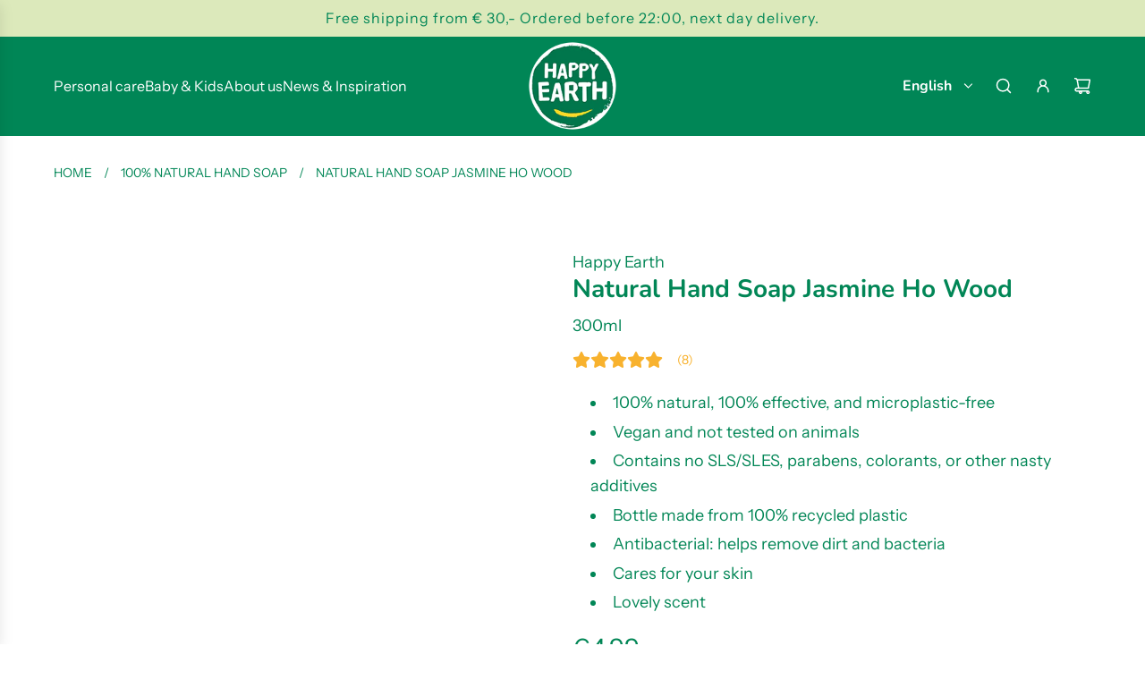

--- FILE ---
content_type: text/html; charset=utf-8
request_url: https://happyearth-shop.myshopify.com/collections/handzeep/products/natuurlijke-hand-soap-jasmin-ho-wood?shpxid=03880478-7b56-4be5-ac53-899bef3f1bd9
body_size: 109152
content:
<!doctype html>
<html class="js" lang="en">
<head>
  <!-- Basic page needs ================================================== -->
  <meta charset="utf-8"><meta http-equiv="X-UA-Compatible" content="IE=edge"><link rel="preconnect" href="https://fonts.shopifycdn.com" crossorigin><link href="//happyearth-shop.myshopify.com/cdn/shop/t/26/assets/swiper-bundle.min.css?v=127370101718424465871753185012" rel="stylesheet" type="text/css" media="all" />
  <link href="//happyearth-shop.myshopify.com/cdn/shop/t/26/assets/photoswipe.min.css?v=165459975419098386681753185012" rel="stylesheet" type="text/css" media="all" />
  <link href="//happyearth-shop.myshopify.com/cdn/shop/t/26/assets/theme.min.css?v=16721827849538280471753185012" rel="stylesheet" type="text/css" media="all" />
  <link href="//happyearth-shop.myshopify.com/cdn/shop/t/26/assets/custom.css?v=173885851052259854371758793068" rel="stylesheet" type="text/css" media="all" />

  

    <link rel="preload" as="font" href="//happyearth-shop.myshopify.com/cdn/fonts/nunito/nunito_n7.37cf9b8cf43b3322f7e6e13ad2aad62ab5dc9109.woff2" type="font/woff2" crossorigin>
    

    <link rel="preload" as="font" href="//happyearth-shop.myshopify.com/cdn/fonts/instrument_sans/instrumentsans_n4.db86542ae5e1596dbdb28c279ae6c2086c4c5bfa.woff2" type="font/woff2" crossorigin>
    
<!-- Title and description ================================================== -->
  <title>
    Natural Hand Soap Jasmine Ho Wood &ndash; Happy Earth
  </title>

  
    <meta name="description" content="Natural Hand Soap Jasmin Ho Wood is a 100% natural hand soap made from ingredients that make your skin and the earth happy.">
  

  <!-- Helpers ================================================== -->
  <!-- /snippets/social-meta-tags.liquid -->


<meta property="og:site_name" content="Happy Earth">
<meta property="og:url" content="https://happyearth-shop.myshopify.com/products/natuurlijke-hand-soap-jasmin-ho-wood">
<meta property="og:title" content="Natural Hand Soap Jasmine Ho Wood ">
<meta property="og:type" content="product">
<meta property="og:description" content="Natural Hand Soap Jasmin Ho Wood is a 100% natural hand soap made from ingredients that make your skin and the earth happy.">

  <meta property="og:price:amount" content="4,99">
  <meta property="og:price:currency" content="EUR">

<meta property="og:image" content="http://happyearth-shop.myshopify.com/cdn/shop/files/Natuurlijke-Handzeep-Jasmine-Ho-Wood-Happy-Earth-191659249.jpg?v=1733930690"><meta property="og:image" content="http://happyearth-shop.myshopify.com/cdn/shop/files/Natuurlijke-Handzeep-Jasmine-Ho-Wood-Happy-Earth-259838480.jpg?v=1737372244"><meta property="og:image" content="http://happyearth-shop.myshopify.com/cdn/shop/files/Jasmine-Ho-Wood-Voordeelbundel-Happy-Earth-302439331.png?v=1746002149">
<meta property="og:image:alt" content="Natuurlijke Handzeep Jasmine Ho Wood Happy Earth"><meta property="og:image:alt" content="Natuurlijke Handzeep Jasmine Ho Wood Happy Earth"><meta property="og:image:alt" content="Jasmine Ho Wood Voordeelbundel Happy Earth">
<meta property="og:image:secure_url" content="https://happyearth-shop.myshopify.com/cdn/shop/files/Natuurlijke-Handzeep-Jasmine-Ho-Wood-Happy-Earth-191659249.jpg?v=1733930690"><meta property="og:image:secure_url" content="https://happyearth-shop.myshopify.com/cdn/shop/files/Natuurlijke-Handzeep-Jasmine-Ho-Wood-Happy-Earth-259838480.jpg?v=1737372244"><meta property="og:image:secure_url" content="https://happyearth-shop.myshopify.com/cdn/shop/files/Jasmine-Ho-Wood-Voordeelbundel-Happy-Earth-302439331.png?v=1746002149">


<meta name="x:card" content="summary_large_image">
<meta name="x:title" content="Natural Hand Soap Jasmine Ho Wood ">
<meta name="x:description" content="Natural Hand Soap Jasmin Ho Wood is a 100% natural hand soap made from ingredients that make your skin and the earth happy.">

  <link rel="canonical" href="https://happyearth-shop.myshopify.com/products/natuurlijke-hand-soap-jasmin-ho-wood"/>
  <meta name="viewport" content="width=device-width, initial-scale=1, shrink-to-fit=no">
  <meta name="theme-color" content="rgba(0 0 0 / 1.0)">

  <!-- CSS ================================================== -->
  <style>
/*============================================================================
  #Typography
==============================================================================*/






@font-face {
  font-family: Nunito;
  font-weight: 700;
  font-style: normal;
  font-display: swap;
  src: url("//happyearth-shop.myshopify.com/cdn/fonts/nunito/nunito_n7.37cf9b8cf43b3322f7e6e13ad2aad62ab5dc9109.woff2") format("woff2"),
       url("//happyearth-shop.myshopify.com/cdn/fonts/nunito/nunito_n7.45cfcfadc6630011252d54d5f5a2c7c98f60d5de.woff") format("woff");
}

@font-face {
  font-family: "Instrument Sans";
  font-weight: 400;
  font-style: normal;
  font-display: swap;
  src: url("//happyearth-shop.myshopify.com/cdn/fonts/instrument_sans/instrumentsans_n4.db86542ae5e1596dbdb28c279ae6c2086c4c5bfa.woff2") format("woff2"),
       url("//happyearth-shop.myshopify.com/cdn/fonts/instrument_sans/instrumentsans_n4.510f1b081e58d08c30978f465518799851ef6d8b.woff") format("woff");
}


  @font-face {
  font-family: Nunito;
  font-weight: 900;
  font-style: normal;
  font-display: swap;
  src: url("//happyearth-shop.myshopify.com/cdn/fonts/nunito/nunito_n9.29703ebe5c8d8fa1bc7f2dcb872bdf16cf7ff465.woff2") format("woff2"),
       url("//happyearth-shop.myshopify.com/cdn/fonts/nunito/nunito_n9.37c60d6be0d57e3635735f5fdd179e5283d59f56.woff") format("woff");
}




  @font-face {
  font-family: "Instrument Sans";
  font-weight: 700;
  font-style: normal;
  font-display: swap;
  src: url("//happyearth-shop.myshopify.com/cdn/fonts/instrument_sans/instrumentsans_n7.e4ad9032e203f9a0977786c356573ced65a7419a.woff2") format("woff2"),
       url("//happyearth-shop.myshopify.com/cdn/fonts/instrument_sans/instrumentsans_n7.b9e40f166fb7639074ba34738101a9d2990bb41a.woff") format("woff");
}




  @font-face {
  font-family: "Instrument Sans";
  font-weight: 400;
  font-style: italic;
  font-display: swap;
  src: url("//happyearth-shop.myshopify.com/cdn/fonts/instrument_sans/instrumentsans_i4.028d3c3cd8d085648c808ceb20cd2fd1eb3560e5.woff2") format("woff2"),
       url("//happyearth-shop.myshopify.com/cdn/fonts/instrument_sans/instrumentsans_i4.7e90d82df8dee29a99237cd19cc529d2206706a2.woff") format("woff");
}




  @font-face {
  font-family: "Instrument Sans";
  font-weight: 700;
  font-style: italic;
  font-display: swap;
  src: url("//happyearth-shop.myshopify.com/cdn/fonts/instrument_sans/instrumentsans_i7.d6063bb5d8f9cbf96eace9e8801697c54f363c6a.woff2") format("woff2"),
       url("//happyearth-shop.myshopify.com/cdn/fonts/instrument_sans/instrumentsans_i7.ce33afe63f8198a3ac4261b826b560103542cd36.woff") format("woff");
}









/*============================================================================
  #General Variables
==============================================================================*/

:root {

  --font-weight-normal: 400;
  --font-weight-bold: 700;
  --font-weight-header-bold: 900;

  --header-font-stack: Nunito, sans-serif;
  --header-font-weight: 700;
  --header-font-style: normal;
  --header-text-size: 28;
  --header-text-size-px: 28px;
  --header-mobile-text-size-px: 22px;

  --header-font-case: normal;
  --header-font-size: 16;
  --header-font-size-px: 16px;

  --heading-spacing: 0.0em;
  --heading-line-height: 1.2;
  --heading-font-case: normal;
  --heading-font-stack: FontDrop;

  --body-font-stack: "Instrument Sans", sans-serif;
  --body-font-weight: 400;
  --body-font-style: normal;

  --button-font-stack: "Instrument Sans", sans-serif;
  --button-font-weight: 400;
  --button-font-style: normal;

  --label-font-stack: "Instrument Sans", sans-serif;
  --label-font-weight: 400;
  --label-font-style: normal;
  --label-font-case: uppercase;
  --label-spacing: 0px;

  --navigation-font-stack: Nunito, sans-serif;
  --navigation-font-weight: 700;
  --navigation-font-style: normal;
  --navigation-font-letter-spacing: 0px;

  --base-font-size-int: 18;
  --base-font-size: 18px;

  --body-font-size-12-to-em: 0.67em;
  --body-font-size-16-to-em: 0.89em;
  --body-font-size-22-to-em: 1.22em;
  --body-font-size-28-to-em: 1.56em;
  --body-font-size-36-to-em: 2.0em;

  /* Heading Sizes */

  
  --h1-size: 35px;
  --h2-size: 28px;
  --h3-size: 25px;
  --h4-size: 21px;
  --h5-size: 18px;
  --h6-size: 16px;

  --sale-badge-color: rgba(0 134 86 / 1.0);
  --sold-out-badge-color: rgba(0 134 86 / 1.0);
  --custom-badge-color: rgba(73 73 73 / 1.0);
  --preorder-badge-color: rgba(73 73 73 / 1.0);
  --countdown-badge-color: rgba(73 73 73 / 1.0);
  --badge-font-color: rgba(255 255 255 / 1.0);

  --primary-btn-text-color: rgba(230 229 231 / 1.0);
  --primary-btn-text-color-opacity50: color-mix(in srgb, var(--primary-btn-text-color), transparent 50%);
  --primary-btn-bg-color: rgba(0 134 86 / 1.0);
  --primary-btn-bg-color-opacity50: color-mix(in srgb, var(--primary-btn-bg-color), transparent 50%);

  --button-text-case: uppercase;
  --button-font-size: 14;
  --button-font-size-px: 14px;
  --button-text-spacing-px: 1px;

  
    --text-line-clamp: none;
  

  

  --text-color: rgba(0 134 86 / 1.0);
  --text-color-transparent05: color-mix(in srgb, var(--text-color), transparent 95%);
  --text-color-transparent10: color-mix(in srgb, var(--text-color), transparent 90%);
  --text-color-transparent15: color-mix(in srgb, var(--text-color), transparent 85%);
  --text-color-transparent25: color-mix(in srgb, var(--text-color), transparent 75%);
  --text-color-transparent30: color-mix(in srgb, var(--text-color), transparent 70%);
  --text-color-transparent40: color-mix(in srgb, var(--text-color), transparent 60%);
  --text-color-transparent50: color-mix(in srgb, var(--text-color), transparent 50%);
  --text-color-transparent5: color-mix(in srgb, var(--text-color), transparent 50%);
  --text-color-transparent6: color-mix(in srgb, var(--text-color), transparent 40%);
  --text-color-transparent7: color-mix(in srgb, var(--text-color), transparent 30%);
  --text-color-transparent8: color-mix(in srgb, var(--text-color), transparent 20%);

  
    --heading-xl-font-size: 28px;
    --heading-l-font-size: 22px;
    --subheading-font-size: 20px;
  

  
    --small-body-font-size: 14px;
  

  --link-color: rgba(0 0 0 / 1.0);
  --on-sale-color: rgba(0 134 86 / 1.0);

  --body-color: rgba(255 255 255 / 1.0);
  --body-color-darken10: #e6e6e6;
  --body-color-transparent00: color-mix(in srgb, var(--body-color), transparent 100%);
  --body-color-transparent40: color-mix(in srgb, var(--body-color), transparent 60%);
  --body-color-transparent50: color-mix(in srgb, var(--body-color), transparent 50%);
  --body-color-transparent90: color-mix(in srgb, var(--body-color), transparent 10%);

  --body-overlay-color: color-mix(in srgb, var(--body-color-darken10), transparent 30%);

  --body-secondary-color: rgba(248 248 248 / 1.0);
  --body-secondary-color-transparent00: color-mix(in srgb, var(--body-secondary-color), transparent 100%);
  --body-secondary-color-darken05: color-mix(in srgb, var(--body-secondary-color), transparent 95%);

  --color-primary-background: #ffffff;
  --color-primary-background-rgb: 255, 255, 255;
  --color-secondary-background: rgba(248 248 248 / 1.0);

  --border-color: rgba(0, 134, 86, 0.25);
  --link-border-color: color-mix(in srgb, var(--link-color), transparent 50%);
  --border-color-darken10: #005335;
  --view-in-space-button-background: #e5fff6;

  --header-color: rgba(0 134 86 / 1.0);
  --header-color-darken5-filter: #006d46;
  --header-color-darken5: color-mix(in srgb, var(--header-color-darken5-filter), transparent 0%);

  --header-border-color: rgba(0 0 0 / 0.0);

  --announcement-text-size: 16px;
  --announcement-text-spacing: 1px;

  --logo-font-size: 18px;

  --overlay-header-text-color: rgba(51 51 51 / 1.0);
  --nav-text-color: rgba(255 255 255 / 1.0);
  --nav-text-color-transparent5: color-mix(in srgb, var(--nav-text-color), transparent 95%);
  --nav-text-color-transparent10: color-mix(in srgb, var(--nav-text-color), transparent 90%);
  --nav-text-color-transparent30: color-mix(in srgb, var(--nav-text-color), transparent 70%);
  --nav-text-color-transparent50: color-mix(in srgb, var(--nav-text-color), transparent 50%);

  --nav-text-hover: rgba(190 190 190 / 1.0);

  --color-scheme-light-background: rgba(255 255 255 / 1.0);
  --color-scheme-light-background-transparent40: color-mix(in srgb, var(--color-scheme-light-background), transparent 60%);
  --color-scheme-light-background-transparent50: color-mix(in srgb, var(--color-scheme-light-background), transparent 50%);
  --color-scheme-light-background-rgb: 255, 255, 255;

  --color-scheme-light-text: rgba(0 134 86 / 1.0);
  --color-scheme-light-text-transparent10: color-mix(in srgb, var(--color-scheme-light-text), transparent 90%);
  --color-scheme-light-text-transparent25: color-mix(in srgb, var(--color-scheme-light-text), transparent 75%);
  --color-scheme-light-text-transparent40: color-mix(in srgb, var(--color-scheme-light-text), transparent 60%);
  --color-scheme-light-text-transparent50: color-mix(in srgb, var(--color-scheme-light-text), transparent 50%);
  --color-scheme-light-text-transparent60: color-mix(in srgb, var(--color-scheme-light-text), transparent 40%);
  --color-scheme-light-text-transparent80: color-mix(in srgb, var(--color-scheme-light-text), transparent 20%);

  --color-scheme-feature-background: rgba(230 229 231 / 1.0);
  --color-scheme-feature-background-transparent40: color-mix(in srgb, var(--color-scheme-feature-background), transparent 60%);
  --color-scheme-feature-background-transparent50: color-mix(in srgb, var(--color-scheme-feature-background), transparent 50%);
  --color-scheme-feature-background-rgb: 230, 229, 231;

  --color-scheme-feature-text: rgba(36 36 36 / 1.0);
  --color-scheme-feature-text-transparent10: color-mix(in srgb, var(--color-scheme-feature-text), transparent 90%);
  --color-scheme-feature-text-transparent25: color-mix(in srgb, var(--color-scheme-feature-text), transparent 75%);
  --color-scheme-feature-text-transparent40: color-mix(in srgb, var(--color-scheme-feature-text), transparent 60%);
  --color-scheme-feature-text-transparent50: color-mix(in srgb, var(--color-scheme-feature-text), transparent 50%);
  --color-scheme-feature-text-transparent60: color-mix(in srgb, var(--color-scheme-feature-text), transparent 40%);
  --color-scheme-feature-text-transparent80: color-mix(in srgb, var(--color-scheme-feature-text), transparent 20%);

  --homepage-sections-accent-secondary-color-transparent60: color-mix(in srgb, var(--color-scheme-feature-text), transparent 40%);

  --color-scheme-dark-background: rgba(0 134 86 / 1.0);
  --color-scheme-dark-background-transparent40: color-mix(in srgb, var(--color-scheme-dark-background), transparent 60%);
  --color-scheme-dark-background-transparent50: color-mix(in srgb, var(--color-scheme-dark-background), transparent 50%);
  --color-scheme-dark-background-rgb: 0, 134, 86;

  --color-scheme-dark-text: rgba(255 255 255 / 1.0);
  --color-scheme-dark-text-transparent10: color-mix(in srgb, var(--color-scheme-dark-text), transparent 90%);
  --color-scheme-dark-text-transparent25: color-mix(in srgb, var(--color-scheme-dark-text), transparent 75%);
  --color-scheme-dark-text-transparent40: color-mix(in srgb, var(--color-scheme-dark-text), transparent 60%);
  --color-scheme-dark-text-transparent50: color-mix(in srgb, var(--color-scheme-dark-text), transparent 50%);
  --color-scheme-dark-text-transparent60: color-mix(in srgb, var(--color-scheme-dark-text), transparent 40%);
  --color-scheme-dark-text-transparent80: color-mix(in srgb, var(--color-scheme-dark-text), transparent 20%);

  --filter-bg-color: rgba(0, 134, 86, 0.1);

  --menu-drawer-color: rgba(255 255 255 / 1.0);
  --menu-drawer-text-color: rgba(0 134 86 / 1.0);
  --menu-drawer-text-color-transparent10: color-mix(in srgb, var(--menu-drawer-text-color), transparent 90%);
  --menu-drawer-text-color-transparent30: color-mix(in srgb, var(--menu-drawer-text-color), transparent 70%);
  --menu-drawer-border-color: color-mix(in srgb, var(--menu-drawer-text-color), transparent 75%);
  --menu-drawer-text-hover-color: rgba(232 232 232 / 1.0);

  --cart-drawer-color: rgba(248 248 248 / 1.0);
  --cart-drawer-color-transparent50: color-mix(in srgb, var(--cart-drawer-color), transparent 50%);
  --cart-drawer-text-color: rgba(0 0 0 / 1.0);
  --cart-drawer-text-color-transparent10: color-mix(in srgb, var(--cart-drawer-text-color), transparent 90%);
  --cart-drawer-text-color-transparent25: color-mix(in srgb, var(--cart-drawer-text-color), transparent 75%);
  --cart-drawer-text-color-transparent40: color-mix(in srgb, var(--cart-drawer-text-color), transparent 60%);
  --cart-drawer-text-color-transparent50: color-mix(in srgb, var(--cart-drawer-text-color), transparent 50%);
  --cart-drawer-text-color-transparent70: color-mix(in srgb, var(--cart-drawer-text-color), transparent 30%);
  --cart-drawer-border-color: color-mix(in srgb, var(--cart-drawer-text-color), transparent 75%);

  --success-color: #28a745;
  --error-color: #DC3545;
  --warning-color: #EB9247;

  /* Shop Pay Installments variables */
  --color-body: rgba(248 248 248 / 1.0);
  --color-bg: rgba(248 248 248 / 1.0);

  /* Checkbox */
  --checkbox-size: 16px;
  --inline-icon-size: 16px;
  --line-height-base: 1.6;

  /* Grid spacing */
  --grid-spacing: 20px;
  
    --grid-spacing-tight: 10px;
    --grid-spacing-loose: 20px;
  

  /* Border radius */
  --block-border-radius: 0;
  --input-border-radius: 0;
  --thumbnail-border-radius: 0;
  --badge-border-radius: 0;
  

  --swatch-border-radius: 0;
  
    --swatch-border-radius: 50%;
  
}
</style>

  <style data-shopify>
    *,
    *::before,
    *::after {
      box-sizing: inherit;
    }

    html {
      box-sizing: border-box;
      background-color: var(--body-color);
      height: 100%;
      margin: 0;
    }

    body {
      background-color: var(--body-color);
      min-height: 100%;
      margin: 0;
      display: grid;
      grid-template-rows: auto auto 1fr auto;
      grid-template-columns: 100%;
      overflow-x: hidden;
    }

    .sr-only {
      position: absolute;
      width: 1px;
      height: 1px;
      padding: 0;
      margin: -1px;
      overflow: hidden;
      clip: rect(0, 0, 0, 0);
      border: 0;
    }

    .sr-only-focusable:active, .sr-only-focusable:focus {
      position: static;
      width: auto;
      height: auto;
      margin: 0;
      overflow: visible;
      clip: auto;
    }
  </style>

  <!-- Header hook for plugins ================================================== -->
  <script>window.performance && window.performance.mark && window.performance.mark('shopify.content_for_header.start');</script><meta name="facebook-domain-verification" content="wbv2usma1qa47ufxl8cif1ltp1hqh4">
<meta name="facebook-domain-verification" content="bczdqpzi7wdsvo4o851xemgq0qxbns">
<meta name="google-site-verification" content="sS0SUbR1S9NVXY4oR69MEzpNPoVaRWsW_0DRITGNmAU">
<meta id="shopify-digital-wallet" name="shopify-digital-wallet" content="/55335977158/digital_wallets/dialog">
<meta name="shopify-checkout-api-token" content="6fc3501d832392d163d55f1f82802922">
<link rel="alternate" hreflang="x-default" href="https://www.happyearthcare.com/products/natuurlijke-hand-soap-jasmin-ho-wood">
<link rel="alternate" hreflang="nl" href="https://www.happyearthcare.com/products/natuurlijke-hand-soap-jasmin-ho-wood">
<link rel="alternate" hreflang="en" href="https://www.happyearthcare.com/en/products/natuurlijke-hand-soap-jasmin-ho-wood">
<link rel="alternate" hreflang="en-BE" href="https://www.happyearthcare.com/en-be/products/natuurlijke-hand-soap-jasmin-ho-wood">
<link rel="alternate" hreflang="nl-BE" href="https://www.happyearthcare.com/nl-be/products/natuurlijke-hand-soap-jasmin-ho-wood">
<link rel="alternate" hreflang="en-DE" href="https://www.happyearthcare.com/en-de/products/natuurlijke-hand-soap-jasmin-ho-wood">
<link rel="alternate" hreflang="nl-DE" href="https://www.happyearthcare.com/nl-de/products/natuurlijke-hand-soap-jasmin-ho-wood">
<link rel="alternate" hreflang="en-FR" href="https://www.happyearthcare.com/en-fr/products/natuurlijke-hand-soap-jasmin-ho-wood">
<link rel="alternate" hreflang="nl-FR" href="https://www.happyearthcare.com/nl-fr/products/natuurlijke-hand-soap-jasmin-ho-wood">
<link rel="alternate" hreflang="en-AT" href="https://happyearth-shop.myshopify.com/products/natuurlijke-hand-soap-jasmin-ho-wood">
<link rel="alternate" hreflang="nl-AT" href="https://happyearth-shop.myshopify.com/nl/products/natuurlijke-hand-soap-jasmin-ho-wood">
<link rel="alternate" hreflang="en-BG" href="https://happyearth-shop.myshopify.com/products/natuurlijke-hand-soap-jasmin-ho-wood">
<link rel="alternate" hreflang="nl-BG" href="https://happyearth-shop.myshopify.com/nl/products/natuurlijke-hand-soap-jasmin-ho-wood">
<link rel="alternate" hreflang="en-CN" href="https://happyearth-shop.myshopify.com/products/natuurlijke-hand-soap-jasmin-ho-wood">
<link rel="alternate" hreflang="nl-CN" href="https://happyearth-shop.myshopify.com/nl/products/natuurlijke-hand-soap-jasmin-ho-wood">
<link rel="alternate" hreflang="en-CZ" href="https://happyearth-shop.myshopify.com/products/natuurlijke-hand-soap-jasmin-ho-wood">
<link rel="alternate" hreflang="nl-CZ" href="https://happyearth-shop.myshopify.com/nl/products/natuurlijke-hand-soap-jasmin-ho-wood">
<link rel="alternate" hreflang="en-DK" href="https://happyearth-shop.myshopify.com/products/natuurlijke-hand-soap-jasmin-ho-wood">
<link rel="alternate" hreflang="nl-DK" href="https://happyearth-shop.myshopify.com/nl/products/natuurlijke-hand-soap-jasmin-ho-wood">
<link rel="alternate" hreflang="en-EE" href="https://happyearth-shop.myshopify.com/products/natuurlijke-hand-soap-jasmin-ho-wood">
<link rel="alternate" hreflang="nl-EE" href="https://happyearth-shop.myshopify.com/nl/products/natuurlijke-hand-soap-jasmin-ho-wood">
<link rel="alternate" hreflang="en-ES" href="https://happyearth-shop.myshopify.com/products/natuurlijke-hand-soap-jasmin-ho-wood">
<link rel="alternate" hreflang="nl-ES" href="https://happyearth-shop.myshopify.com/nl/products/natuurlijke-hand-soap-jasmin-ho-wood">
<link rel="alternate" hreflang="en-FI" href="https://happyearth-shop.myshopify.com/products/natuurlijke-hand-soap-jasmin-ho-wood">
<link rel="alternate" hreflang="nl-FI" href="https://happyearth-shop.myshopify.com/nl/products/natuurlijke-hand-soap-jasmin-ho-wood">
<link rel="alternate" hreflang="en-GR" href="https://happyearth-shop.myshopify.com/products/natuurlijke-hand-soap-jasmin-ho-wood">
<link rel="alternate" hreflang="nl-GR" href="https://happyearth-shop.myshopify.com/nl/products/natuurlijke-hand-soap-jasmin-ho-wood">
<link rel="alternate" hreflang="en-HR" href="https://happyearth-shop.myshopify.com/products/natuurlijke-hand-soap-jasmin-ho-wood">
<link rel="alternate" hreflang="nl-HR" href="https://happyearth-shop.myshopify.com/nl/products/natuurlijke-hand-soap-jasmin-ho-wood">
<link rel="alternate" hreflang="en-HU" href="https://happyearth-shop.myshopify.com/products/natuurlijke-hand-soap-jasmin-ho-wood">
<link rel="alternate" hreflang="nl-HU" href="https://happyearth-shop.myshopify.com/nl/products/natuurlijke-hand-soap-jasmin-ho-wood">
<link rel="alternate" hreflang="en-IE" href="https://happyearth-shop.myshopify.com/products/natuurlijke-hand-soap-jasmin-ho-wood">
<link rel="alternate" hreflang="nl-IE" href="https://happyearth-shop.myshopify.com/nl/products/natuurlijke-hand-soap-jasmin-ho-wood">
<link rel="alternate" hreflang="en-IT" href="https://happyearth-shop.myshopify.com/products/natuurlijke-hand-soap-jasmin-ho-wood">
<link rel="alternate" hreflang="nl-IT" href="https://happyearth-shop.myshopify.com/nl/products/natuurlijke-hand-soap-jasmin-ho-wood">
<link rel="alternate" hreflang="en-LI" href="https://happyearth-shop.myshopify.com/products/natuurlijke-hand-soap-jasmin-ho-wood">
<link rel="alternate" hreflang="nl-LI" href="https://happyearth-shop.myshopify.com/nl/products/natuurlijke-hand-soap-jasmin-ho-wood">
<link rel="alternate" hreflang="en-LT" href="https://happyearth-shop.myshopify.com/products/natuurlijke-hand-soap-jasmin-ho-wood">
<link rel="alternate" hreflang="nl-LT" href="https://happyearth-shop.myshopify.com/nl/products/natuurlijke-hand-soap-jasmin-ho-wood">
<link rel="alternate" hreflang="en-LU" href="https://happyearth-shop.myshopify.com/products/natuurlijke-hand-soap-jasmin-ho-wood">
<link rel="alternate" hreflang="nl-LU" href="https://happyearth-shop.myshopify.com/nl/products/natuurlijke-hand-soap-jasmin-ho-wood">
<link rel="alternate" hreflang="en-LV" href="https://happyearth-shop.myshopify.com/products/natuurlijke-hand-soap-jasmin-ho-wood">
<link rel="alternate" hreflang="nl-LV" href="https://happyearth-shop.myshopify.com/nl/products/natuurlijke-hand-soap-jasmin-ho-wood">
<link rel="alternate" hreflang="en-MC" href="https://happyearth-shop.myshopify.com/products/natuurlijke-hand-soap-jasmin-ho-wood">
<link rel="alternate" hreflang="nl-MC" href="https://happyearth-shop.myshopify.com/nl/products/natuurlijke-hand-soap-jasmin-ho-wood">
<link rel="alternate" hreflang="en-NO" href="https://happyearth-shop.myshopify.com/products/natuurlijke-hand-soap-jasmin-ho-wood">
<link rel="alternate" hreflang="nl-NO" href="https://happyearth-shop.myshopify.com/nl/products/natuurlijke-hand-soap-jasmin-ho-wood">
<link rel="alternate" hreflang="en-PL" href="https://happyearth-shop.myshopify.com/products/natuurlijke-hand-soap-jasmin-ho-wood">
<link rel="alternate" hreflang="nl-PL" href="https://happyearth-shop.myshopify.com/nl/products/natuurlijke-hand-soap-jasmin-ho-wood">
<link rel="alternate" hreflang="en-PT" href="https://happyearth-shop.myshopify.com/products/natuurlijke-hand-soap-jasmin-ho-wood">
<link rel="alternate" hreflang="nl-PT" href="https://happyearth-shop.myshopify.com/nl/products/natuurlijke-hand-soap-jasmin-ho-wood">
<link rel="alternate" hreflang="en-RO" href="https://happyearth-shop.myshopify.com/products/natuurlijke-hand-soap-jasmin-ho-wood">
<link rel="alternate" hreflang="nl-RO" href="https://happyearth-shop.myshopify.com/nl/products/natuurlijke-hand-soap-jasmin-ho-wood">
<link rel="alternate" hreflang="en-SE" href="https://happyearth-shop.myshopify.com/products/natuurlijke-hand-soap-jasmin-ho-wood">
<link rel="alternate" hreflang="nl-SE" href="https://happyearth-shop.myshopify.com/nl/products/natuurlijke-hand-soap-jasmin-ho-wood">
<link rel="alternate" hreflang="en-SI" href="https://happyearth-shop.myshopify.com/products/natuurlijke-hand-soap-jasmin-ho-wood">
<link rel="alternate" hreflang="nl-SI" href="https://happyearth-shop.myshopify.com/nl/products/natuurlijke-hand-soap-jasmin-ho-wood">
<link rel="alternate" hreflang="en-SK" href="https://happyearth-shop.myshopify.com/products/natuurlijke-hand-soap-jasmin-ho-wood">
<link rel="alternate" hreflang="nl-SK" href="https://happyearth-shop.myshopify.com/nl/products/natuurlijke-hand-soap-jasmin-ho-wood">
<link rel="alternate" hreflang="en-CH" href="https://happyearth-shop.myshopify.com/products/natuurlijke-hand-soap-jasmin-ho-wood">
<link rel="alternate" hreflang="nl-CH" href="https://happyearth-shop.myshopify.com/nl/products/natuurlijke-hand-soap-jasmin-ho-wood">
<link rel="alternate" hreflang="en-GB" href="https://www.happyearthcare.co.uk/products/natuurlijke-hand-soap-jasmin-ho-wood">
<link rel="alternate" hreflang="nl-GB" href="https://www.happyearthcare.co.uk/nl/products/natuurlijke-hand-soap-jasmin-ho-wood">
<link rel="alternate" type="application/json+oembed" href="https://happyearth-shop.myshopify.com/products/natuurlijke-hand-soap-jasmin-ho-wood.oembed">
<script async="async" src="/checkouts/internal/preloads.js?locale=en-AT"></script>
<link rel="preconnect" href="https://shop.app" crossorigin="anonymous">
<script async="async" src="https://shop.app/checkouts/internal/preloads.js?locale=en-AT&shop_id=55335977158" crossorigin="anonymous"></script>
<script id="apple-pay-shop-capabilities" type="application/json">{"shopId":55335977158,"countryCode":"NL","currencyCode":"EUR","merchantCapabilities":["supports3DS"],"merchantId":"gid:\/\/shopify\/Shop\/55335977158","merchantName":"Happy Earth","requiredBillingContactFields":["postalAddress","email"],"requiredShippingContactFields":["postalAddress","email"],"shippingType":"shipping","supportedNetworks":["visa","maestro","masterCard","amex"],"total":{"type":"pending","label":"Happy Earth","amount":"1.00"},"shopifyPaymentsEnabled":true,"supportsSubscriptions":true}</script>
<script id="shopify-features" type="application/json">{"accessToken":"6fc3501d832392d163d55f1f82802922","betas":["rich-media-storefront-analytics"],"domain":"happyearth-shop.myshopify.com","predictiveSearch":true,"shopId":55335977158,"locale":"en"}</script>
<script>var Shopify = Shopify || {};
Shopify.shop = "happyearth-shop.myshopify.com";
Shopify.locale = "en";
Shopify.currency = {"active":"EUR","rate":"1.0"};
Shopify.country = "AT";
Shopify.theme = {"name":"Happy Earth | Live Jul' 25 ","id":181772747078,"schema_name":"Flow","schema_version":"41.0.1","theme_store_id":801,"role":"main"};
Shopify.theme.handle = "null";
Shopify.theme.style = {"id":null,"handle":null};
Shopify.cdnHost = "happyearth-shop.myshopify.com/cdn";
Shopify.routes = Shopify.routes || {};
Shopify.routes.root = "/";</script>
<script type="module">!function(o){(o.Shopify=o.Shopify||{}).modules=!0}(window);</script>
<script>!function(o){function n(){var o=[];function n(){o.push(Array.prototype.slice.apply(arguments))}return n.q=o,n}var t=o.Shopify=o.Shopify||{};t.loadFeatures=n(),t.autoloadFeatures=n()}(window);</script>
<script>
  window.ShopifyPay = window.ShopifyPay || {};
  window.ShopifyPay.apiHost = "shop.app\/pay";
  window.ShopifyPay.redirectState = null;
</script>
<script id="shop-js-analytics" type="application/json">{"pageType":"product"}</script>
<script defer="defer" async type="module" src="//happyearth-shop.myshopify.com/cdn/shopifycloud/shop-js/modules/v2/client.init-shop-cart-sync_BT-GjEfc.en.esm.js"></script>
<script defer="defer" async type="module" src="//happyearth-shop.myshopify.com/cdn/shopifycloud/shop-js/modules/v2/chunk.common_D58fp_Oc.esm.js"></script>
<script defer="defer" async type="module" src="//happyearth-shop.myshopify.com/cdn/shopifycloud/shop-js/modules/v2/chunk.modal_xMitdFEc.esm.js"></script>
<script type="module">
  await import("//happyearth-shop.myshopify.com/cdn/shopifycloud/shop-js/modules/v2/client.init-shop-cart-sync_BT-GjEfc.en.esm.js");
await import("//happyearth-shop.myshopify.com/cdn/shopifycloud/shop-js/modules/v2/chunk.common_D58fp_Oc.esm.js");
await import("//happyearth-shop.myshopify.com/cdn/shopifycloud/shop-js/modules/v2/chunk.modal_xMitdFEc.esm.js");

  window.Shopify.SignInWithShop?.initShopCartSync?.({"fedCMEnabled":true,"windoidEnabled":true});

</script>
<script>
  window.Shopify = window.Shopify || {};
  if (!window.Shopify.featureAssets) window.Shopify.featureAssets = {};
  window.Shopify.featureAssets['shop-js'] = {"shop-cart-sync":["modules/v2/client.shop-cart-sync_DZOKe7Ll.en.esm.js","modules/v2/chunk.common_D58fp_Oc.esm.js","modules/v2/chunk.modal_xMitdFEc.esm.js"],"init-fed-cm":["modules/v2/client.init-fed-cm_B6oLuCjv.en.esm.js","modules/v2/chunk.common_D58fp_Oc.esm.js","modules/v2/chunk.modal_xMitdFEc.esm.js"],"shop-cash-offers":["modules/v2/client.shop-cash-offers_D2sdYoxE.en.esm.js","modules/v2/chunk.common_D58fp_Oc.esm.js","modules/v2/chunk.modal_xMitdFEc.esm.js"],"shop-login-button":["modules/v2/client.shop-login-button_QeVjl5Y3.en.esm.js","modules/v2/chunk.common_D58fp_Oc.esm.js","modules/v2/chunk.modal_xMitdFEc.esm.js"],"pay-button":["modules/v2/client.pay-button_DXTOsIq6.en.esm.js","modules/v2/chunk.common_D58fp_Oc.esm.js","modules/v2/chunk.modal_xMitdFEc.esm.js"],"shop-button":["modules/v2/client.shop-button_DQZHx9pm.en.esm.js","modules/v2/chunk.common_D58fp_Oc.esm.js","modules/v2/chunk.modal_xMitdFEc.esm.js"],"avatar":["modules/v2/client.avatar_BTnouDA3.en.esm.js"],"init-windoid":["modules/v2/client.init-windoid_CR1B-cfM.en.esm.js","modules/v2/chunk.common_D58fp_Oc.esm.js","modules/v2/chunk.modal_xMitdFEc.esm.js"],"init-shop-for-new-customer-accounts":["modules/v2/client.init-shop-for-new-customer-accounts_C_vY_xzh.en.esm.js","modules/v2/client.shop-login-button_QeVjl5Y3.en.esm.js","modules/v2/chunk.common_D58fp_Oc.esm.js","modules/v2/chunk.modal_xMitdFEc.esm.js"],"init-shop-email-lookup-coordinator":["modules/v2/client.init-shop-email-lookup-coordinator_BI7n9ZSv.en.esm.js","modules/v2/chunk.common_D58fp_Oc.esm.js","modules/v2/chunk.modal_xMitdFEc.esm.js"],"init-shop-cart-sync":["modules/v2/client.init-shop-cart-sync_BT-GjEfc.en.esm.js","modules/v2/chunk.common_D58fp_Oc.esm.js","modules/v2/chunk.modal_xMitdFEc.esm.js"],"shop-toast-manager":["modules/v2/client.shop-toast-manager_DiYdP3xc.en.esm.js","modules/v2/chunk.common_D58fp_Oc.esm.js","modules/v2/chunk.modal_xMitdFEc.esm.js"],"init-customer-accounts":["modules/v2/client.init-customer-accounts_D9ZNqS-Q.en.esm.js","modules/v2/client.shop-login-button_QeVjl5Y3.en.esm.js","modules/v2/chunk.common_D58fp_Oc.esm.js","modules/v2/chunk.modal_xMitdFEc.esm.js"],"init-customer-accounts-sign-up":["modules/v2/client.init-customer-accounts-sign-up_iGw4briv.en.esm.js","modules/v2/client.shop-login-button_QeVjl5Y3.en.esm.js","modules/v2/chunk.common_D58fp_Oc.esm.js","modules/v2/chunk.modal_xMitdFEc.esm.js"],"shop-follow-button":["modules/v2/client.shop-follow-button_CqMgW2wH.en.esm.js","modules/v2/chunk.common_D58fp_Oc.esm.js","modules/v2/chunk.modal_xMitdFEc.esm.js"],"checkout-modal":["modules/v2/client.checkout-modal_xHeaAweL.en.esm.js","modules/v2/chunk.common_D58fp_Oc.esm.js","modules/v2/chunk.modal_xMitdFEc.esm.js"],"shop-login":["modules/v2/client.shop-login_D91U-Q7h.en.esm.js","modules/v2/chunk.common_D58fp_Oc.esm.js","modules/v2/chunk.modal_xMitdFEc.esm.js"],"lead-capture":["modules/v2/client.lead-capture_BJmE1dJe.en.esm.js","modules/v2/chunk.common_D58fp_Oc.esm.js","modules/v2/chunk.modal_xMitdFEc.esm.js"],"payment-terms":["modules/v2/client.payment-terms_Ci9AEqFq.en.esm.js","modules/v2/chunk.common_D58fp_Oc.esm.js","modules/v2/chunk.modal_xMitdFEc.esm.js"]};
</script>
<script>(function() {
  var isLoaded = false;
  function asyncLoad() {
    if (isLoaded) return;
    isLoaded = true;
    var urls = ["https:\/\/sdks.automizely.com\/conversions\/v1\/conversions.js?app_connection_id=2fc7d3d78501443689efeadd854e6e8c\u0026mapped_org_id=1ec24f6e494df3df4dfea67ee1ace2cf_v1\u0026shop=happyearth-shop.myshopify.com","https:\/\/chimpstatic.com\/mcjs-connected\/js\/users\/c349a1b7530de1bff765ae91a\/aabd965d1c587b8b4f34055f6.js?shop=happyearth-shop.myshopify.com","https:\/\/pixel.orichi.info\/Content\/orichipixel.min.js?v=638149588003703749\u0026shop=happyearth-shop.myshopify.com","https:\/\/cookie-bar.conversionbear.com\/script?app=cookie_consent\u0026shop=happyearth-shop.myshopify.com","https:\/\/widgets.automizely.com\/pages\/v1\/pages.js?store_connection_id=e4d5f2c5246a4bd6ab3037d9cf110f65\u0026mapped_org_id=1ec24f6e494df3df4dfea67ee1ace2cf_v1\u0026shop=happyearth-shop.myshopify.com","https:\/\/cdn.nfcube.com\/instafeed-b8d4b90739271aa71d449a3bf33fbd31.js?shop=happyearth-shop.myshopify.com","https:\/\/buy-me-cdn.makeprosimp.com\/v2\/app.min.js?v=v2\u0026shop=happyearth-shop.myshopify.com","https:\/\/www.happyearthcare.com\/apps\/giraffly-pagespeed\/page-speed-boost-68bf0c1a9a5cd6173b65ec9a18dc2fb724537da4.js?shop=happyearth-shop.myshopify.com","https:\/\/admin.revenuehunt.com\/embed.js?shop=happyearth-shop.myshopify.com","\/\/cdn.shopify.com\/proxy\/3499656c897314e801d9e8ee8eb761d8226ab72891af50d06062fd7f158e072f\/api.goaffpro.com\/loader.js?shop=happyearth-shop.myshopify.com\u0026sp-cache-control=cHVibGljLCBtYXgtYWdlPTkwMA"];
    for (var i = 0; i < urls.length; i++) {
      var s = document.createElement('script');
      s.type = 'text/javascript';
      s.async = true;
      s.src = urls[i];
      var x = document.getElementsByTagName('script')[0];
      x.parentNode.insertBefore(s, x);
    }
  };
  if(window.attachEvent) {
    window.attachEvent('onload', asyncLoad);
  } else {
    window.addEventListener('load', asyncLoad, false);
  }
})();</script>
<script id="__st">var __st={"a":55335977158,"offset":3600,"reqid":"1a751a91-8982-42f5-9572-3f8b61183020-1769223538","pageurl":"happyearth-shop.myshopify.com\/collections\/handzeep\/products\/natuurlijke-hand-soap-jasmin-ho-wood?shpxid=03880478-7b56-4be5-ac53-899bef3f1bd9","u":"2fa39c18bfa9","p":"product","rtyp":"product","rid":7981406290214};</script>
<script>window.ShopifyPaypalV4VisibilityTracking = true;</script>
<script id="captcha-bootstrap">!function(){'use strict';const t='contact',e='account',n='new_comment',o=[[t,t],['blogs',n],['comments',n],[t,'customer']],c=[[e,'customer_login'],[e,'guest_login'],[e,'recover_customer_password'],[e,'create_customer']],r=t=>t.map((([t,e])=>`form[action*='/${t}']:not([data-nocaptcha='true']) input[name='form_type'][value='${e}']`)).join(','),a=t=>()=>t?[...document.querySelectorAll(t)].map((t=>t.form)):[];function s(){const t=[...o],e=r(t);return a(e)}const i='password',u='form_key',d=['recaptcha-v3-token','g-recaptcha-response','h-captcha-response',i],f=()=>{try{return window.sessionStorage}catch{return}},m='__shopify_v',_=t=>t.elements[u];function p(t,e,n=!1){try{const o=window.sessionStorage,c=JSON.parse(o.getItem(e)),{data:r}=function(t){const{data:e,action:n}=t;return t[m]||n?{data:e,action:n}:{data:t,action:n}}(c);for(const[e,n]of Object.entries(r))t.elements[e]&&(t.elements[e].value=n);n&&o.removeItem(e)}catch(o){console.error('form repopulation failed',{error:o})}}const l='form_type',E='cptcha';function T(t){t.dataset[E]=!0}const w=window,h=w.document,L='Shopify',v='ce_forms',y='captcha';let A=!1;((t,e)=>{const n=(g='f06e6c50-85a8-45c8-87d0-21a2b65856fe',I='https://cdn.shopify.com/shopifycloud/storefront-forms-hcaptcha/ce_storefront_forms_captcha_hcaptcha.v1.5.2.iife.js',D={infoText:'Protected by hCaptcha',privacyText:'Privacy',termsText:'Terms'},(t,e,n)=>{const o=w[L][v],c=o.bindForm;if(c)return c(t,g,e,D).then(n);var r;o.q.push([[t,g,e,D],n]),r=I,A||(h.body.append(Object.assign(h.createElement('script'),{id:'captcha-provider',async:!0,src:r})),A=!0)});var g,I,D;w[L]=w[L]||{},w[L][v]=w[L][v]||{},w[L][v].q=[],w[L][y]=w[L][y]||{},w[L][y].protect=function(t,e){n(t,void 0,e),T(t)},Object.freeze(w[L][y]),function(t,e,n,w,h,L){const[v,y,A,g]=function(t,e,n){const i=e?o:[],u=t?c:[],d=[...i,...u],f=r(d),m=r(i),_=r(d.filter((([t,e])=>n.includes(e))));return[a(f),a(m),a(_),s()]}(w,h,L),I=t=>{const e=t.target;return e instanceof HTMLFormElement?e:e&&e.form},D=t=>v().includes(t);t.addEventListener('submit',(t=>{const e=I(t);if(!e)return;const n=D(e)&&!e.dataset.hcaptchaBound&&!e.dataset.recaptchaBound,o=_(e),c=g().includes(e)&&(!o||!o.value);(n||c)&&t.preventDefault(),c&&!n&&(function(t){try{if(!f())return;!function(t){const e=f();if(!e)return;const n=_(t);if(!n)return;const o=n.value;o&&e.removeItem(o)}(t);const e=Array.from(Array(32),(()=>Math.random().toString(36)[2])).join('');!function(t,e){_(t)||t.append(Object.assign(document.createElement('input'),{type:'hidden',name:u})),t.elements[u].value=e}(t,e),function(t,e){const n=f();if(!n)return;const o=[...t.querySelectorAll(`input[type='${i}']`)].map((({name:t})=>t)),c=[...d,...o],r={};for(const[a,s]of new FormData(t).entries())c.includes(a)||(r[a]=s);n.setItem(e,JSON.stringify({[m]:1,action:t.action,data:r}))}(t,e)}catch(e){console.error('failed to persist form',e)}}(e),e.submit())}));const S=(t,e)=>{t&&!t.dataset[E]&&(n(t,e.some((e=>e===t))),T(t))};for(const o of['focusin','change'])t.addEventListener(o,(t=>{const e=I(t);D(e)&&S(e,y())}));const B=e.get('form_key'),M=e.get(l),P=B&&M;t.addEventListener('DOMContentLoaded',(()=>{const t=y();if(P)for(const e of t)e.elements[l].value===M&&p(e,B);[...new Set([...A(),...v().filter((t=>'true'===t.dataset.shopifyCaptcha))])].forEach((e=>S(e,t)))}))}(h,new URLSearchParams(w.location.search),n,t,e,['guest_login'])})(!0,!0)}();</script>
<script integrity="sha256-4kQ18oKyAcykRKYeNunJcIwy7WH5gtpwJnB7kiuLZ1E=" data-source-attribution="shopify.loadfeatures" defer="defer" src="//happyearth-shop.myshopify.com/cdn/shopifycloud/storefront/assets/storefront/load_feature-a0a9edcb.js" crossorigin="anonymous"></script>
<script crossorigin="anonymous" defer="defer" src="//happyearth-shop.myshopify.com/cdn/shopifycloud/storefront/assets/shopify_pay/storefront-65b4c6d7.js?v=20250812"></script>
<script data-source-attribution="shopify.dynamic_checkout.dynamic.init">var Shopify=Shopify||{};Shopify.PaymentButton=Shopify.PaymentButton||{isStorefrontPortableWallets:!0,init:function(){window.Shopify.PaymentButton.init=function(){};var t=document.createElement("script");t.src="https://happyearth-shop.myshopify.com/cdn/shopifycloud/portable-wallets/latest/portable-wallets.en.js",t.type="module",document.head.appendChild(t)}};
</script>
<script data-source-attribution="shopify.dynamic_checkout.buyer_consent">
  function portableWalletsHideBuyerConsent(e){var t=document.getElementById("shopify-buyer-consent"),n=document.getElementById("shopify-subscription-policy-button");t&&n&&(t.classList.add("hidden"),t.setAttribute("aria-hidden","true"),n.removeEventListener("click",e))}function portableWalletsShowBuyerConsent(e){var t=document.getElementById("shopify-buyer-consent"),n=document.getElementById("shopify-subscription-policy-button");t&&n&&(t.classList.remove("hidden"),t.removeAttribute("aria-hidden"),n.addEventListener("click",e))}window.Shopify?.PaymentButton&&(window.Shopify.PaymentButton.hideBuyerConsent=portableWalletsHideBuyerConsent,window.Shopify.PaymentButton.showBuyerConsent=portableWalletsShowBuyerConsent);
</script>
<script data-source-attribution="shopify.dynamic_checkout.cart.bootstrap">document.addEventListener("DOMContentLoaded",(function(){function t(){return document.querySelector("shopify-accelerated-checkout-cart, shopify-accelerated-checkout")}if(t())Shopify.PaymentButton.init();else{new MutationObserver((function(e,n){t()&&(Shopify.PaymentButton.init(),n.disconnect())})).observe(document.body,{childList:!0,subtree:!0})}}));
</script>
<link id="shopify-accelerated-checkout-styles" rel="stylesheet" media="screen" href="https://happyearth-shop.myshopify.com/cdn/shopifycloud/portable-wallets/latest/accelerated-checkout-backwards-compat.css" crossorigin="anonymous">
<style id="shopify-accelerated-checkout-cart">
        #shopify-buyer-consent {
  margin-top: 1em;
  display: inline-block;
  width: 100%;
}

#shopify-buyer-consent.hidden {
  display: none;
}

#shopify-subscription-policy-button {
  background: none;
  border: none;
  padding: 0;
  text-decoration: underline;
  font-size: inherit;
  cursor: pointer;
}

#shopify-subscription-policy-button::before {
  box-shadow: none;
}

      </style>

<script>window.performance && window.performance.mark && window.performance.mark('shopify.content_for_header.end');</script>

  <script defer src="//happyearth-shop.myshopify.com/cdn/shop/t/26/assets/eventBus.js?v=100401504747444416941753185012"></script>

  <script type="text/javascript">
		window.wetheme = {
			name: 'Flow',
			webcomponentRegistry: {
        registry: {},
				checkScriptLoaded: function(key) {
					return window.wetheme.webcomponentRegistry.registry[key] ? true : false
				},
        register: function(registration) {
            if(!window.wetheme.webcomponentRegistry.checkScriptLoaded(registration.key)) {
              window.wetheme.webcomponentRegistry.registry[registration.key] = registration
            }
        }
      }
    };
	</script>

  

  
<!-- BEGIN app block: shopify://apps/webwinkelkeur/blocks/sidebar/c3ac2bcb-63f1-40d3-9622-f307cd559ad3 -->
    <script>
        (function (n, r) {
            var e = document.createElement("script");
            e.async = !0, e.src = n + "/sidebar.js?id=" + r + "&c=" + c(10, r);
            var t = document.getElementsByTagName("script")[0];
            t.parentNode.insertBefore(e, t);

            function c(s, i) {
                var o = Date.now(), a = s * 6e4, _ = (Math.sin(i) || 0) * a;
                return Math.floor((o + _) / a)
            }
        })("https://dashboard.webwinkelkeur.nl", 1222554);
    </script>


<!-- END app block --><!-- BEGIN app block: shopify://apps/t-lab-ai-language-translate/blocks/custom_translations/b5b83690-efd4-434d-8c6a-a5cef4019faf --><!-- BEGIN app snippet: custom_translation_scripts --><script>
(()=>{var o=/\([0-9]+?\)$/,M=/\r?\n|\r|\t|\xa0|\u200B|\u200E|&nbsp;| /g,v=/<\/?[a-z][\s\S]*>/i,t=/^(https?:\/\/|\/\/)[^\s/$.?#].[^\s]*$/i,k=/\{\{\s*([a-zA-Z_]\w*)\s*\}\}/g,p=/\{\{\s*([a-zA-Z_]\w*)\s*\}\}/,r=/^(https:)?\/\/cdn\.shopify\.com\/(.+)\.(png|jpe?g|gif|webp|svgz?|bmp|tiff?|ico|avif)/i,e=/^(https:)?\/\/cdn\.shopify\.com/i,a=/\b(?:https?|ftp)?:?\/\/?[^\s\/]+\/[^\s]+\.(?:png|jpe?g|gif|webp|svgz?|bmp|tiff?|ico|avif)\b/i,I=/url\(['"]?(.*?)['"]?\)/,m="__label:",i=document.createElement("textarea"),u={t:["src","data-src","data-source","data-href","data-zoom","data-master","data-bg","base-src"],i:["srcset","data-srcset"],o:["href","data-href"],u:["href","data-href","data-src","data-zoom"]},g=new Set(["img","picture","button","p","a","input"]),h=16.67,s=function(n){return n.nodeType===Node.ELEMENT_NODE},c=function(n){return n.nodeType===Node.TEXT_NODE};function w(n){return r.test(n.trim())||a.test(n.trim())}function b(n){return(n=>(n=n.trim(),t.test(n)))(n)||e.test(n.trim())}var l=function(n){return!n||0===n.trim().length};function j(n){return i.innerHTML=n,i.value}function T(n){return A(j(n))}function A(n){return n.trim().replace(o,"").replace(M,"").trim()}var _=1e3;function D(n){n=n.trim().replace(M,"").replace(/&amp;/g,"&").replace(/&gt;/g,">").replace(/&lt;/g,"<").trim();return n.length>_?N(n):n}function E(n){return n.trim().toLowerCase().replace(/^https:/i,"")}function N(n){for(var t=5381,r=0;r<n.length;r++)t=(t<<5)+t^n.charCodeAt(r);return(t>>>0).toString(36)}function f(n){for(var t=document.createElement("template"),r=(t.innerHTML=n,["SCRIPT","IFRAME","OBJECT","EMBED","LINK","META"]),e=/^(on\w+|srcdoc|style)$/i,a=document.createTreeWalker(t.content,NodeFilter.SHOW_ELEMENT),i=a.nextNode();i;i=a.nextNode()){var o=i;if(r.includes(o.nodeName))o.remove();else for(var u=o.attributes.length-1;0<=u;--u)e.test(o.attributes[u].name)&&o.removeAttribute(o.attributes[u].name)}return t.innerHTML}function d(n,t,r){void 0===r&&(r=20);for(var e=n,a=0;e&&e.parentElement&&a<r;){for(var i=e.parentElement,o=0,u=t;o<u.length;o++)for(var s=u[o],c=0,l=s.l;c<l.length;c++){var f=l[c];switch(f.type){case"class":for(var d=0,v=i.classList;d<v.length;d++){var p=v[d];if(f.value.test(p))return s.label}break;case"id":if(i.id&&f.value.test(i.id))return s.label;break;case"attribute":if(i.hasAttribute(f.name)){if(!f.value)return s.label;var m=i.getAttribute(f.name);if(m&&f.value.test(m))return s.label}}}e=i,a++}return"unknown"}function y(n,t){var r,e,a;"function"==typeof window.fetch&&"AbortController"in window?(r=new AbortController,e=setTimeout(function(){return r.abort()},3e3),fetch(n,{credentials:"same-origin",signal:r.signal}).then(function(n){return clearTimeout(e),n.ok?n.json():Promise.reject(n)}).then(t).catch(console.error)):((a=new XMLHttpRequest).onreadystatechange=function(){4===a.readyState&&200===a.status&&t(JSON.parse(a.responseText))},a.open("GET",n,!0),a.timeout=3e3,a.send())}function O(){var l=/([^\s]+)\.(png|jpe?g|gif|webp|svgz?|bmp|tiff?|ico|avif)$/i,f=/_(\{width\}x*|\{width\}x\{height\}|\d{3,4}x\d{3,4}|\d{3,4}x|x\d{3,4}|pinco|icon|thumb|small|compact|medium|large|grande|original|master)(_crop_\w+)*(@[2-3]x)*(.progressive)*$/i,d=/^(https?|ftp|file):\/\//i;function r(n){var t,r="".concat(n.path).concat(n.v).concat(null!=(r=n.size)?r:"",".").concat(n.p);return n.m&&(r="".concat(n.path).concat(n.m,"/").concat(n.v).concat(null!=(t=n.size)?t:"",".").concat(n.p)),n.host&&(r="".concat(null!=(t=n.protocol)?t:"","//").concat(n.host).concat(r)),n.g&&(r+=n.g),r}return{h:function(n){var t=!0,r=(d.test(n)||n.startsWith("//")||(t=!1,n="https://example.com"+n),t);n.startsWith("//")&&(r=!1,n="https:"+n);try{new URL(n)}catch(n){return null}var e,a,i,o,u,s,n=new URL(n),c=n.pathname.split("/").filter(function(n){return n});return c.length<1||(a=c.pop(),e=null!=(e=c.pop())?e:null,null===(a=a.match(l)))?null:(s=a[1],a=a[2],i=s.match(f),o=s,(u=null)!==i&&(o=s.substring(0,i.index),u=i[0]),s=0<c.length?"/"+c.join("/")+"/":"/",{protocol:r?n.protocol:null,host:t?n.host:null,path:s,g:n.search,m:e,v:o,size:u,p:a,version:n.searchParams.get("v"),width:n.searchParams.get("width")})},T:r,S:function(n){return(n.m?"/".concat(n.m,"/"):"/").concat(n.v,".").concat(n.p)},M:function(n){return(n.m?"/".concat(n.m,"/"):"/").concat(n.v,".").concat(n.p,"?v=").concat(n.version||"0")},k:function(n,t){return r({protocol:t.protocol,host:t.host,path:t.path,g:t.g,m:t.m,v:t.v,size:n.size,p:t.p,version:t.version,width:t.width})}}}var x,S,C={},H={};function q(p,n){var m=new Map,g=new Map,i=new Map,r=new Map,e=new Map,a=new Map,o=new Map,u=function(n){return n.toLowerCase().replace(/[\s\W_]+/g,"")},s=new Set(n.A.map(u)),c=0,l=!1,f=!1,d=O();function v(n,t,r){s.has(u(n))||n&&t&&(r.set(n,t),l=!0)}function t(n,t){if(n&&n.trim()&&0!==m.size){var r=A(n),e=H[r];if(e&&(p.log("dictionary",'Overlapping text: "'.concat(n,'" related to html: "').concat(e,'"')),t)&&(n=>{if(n)for(var t=h(n.outerHTML),r=t._,e=(t.I||(r=0),n.parentElement),a=0;e&&a<5;){var i=h(e.outerHTML),o=i.I,i=i._;if(o){if(p.log("dictionary","Ancestor depth ".concat(a,": overlap score=").concat(i.toFixed(3),", base=").concat(r.toFixed(3))),r<i)return 1;if(i<r&&0<r)return}e=e.parentElement,a++}})(t))p.log("dictionary",'Skipping text translation for "'.concat(n,'" because an ancestor HTML translation exists'));else{e=m.get(r);if(e)return e;var a=n;if(a&&a.trim()&&0!==g.size){for(var i,o,u,s=g.entries(),c=s.next();!c.done;){var l=c.value[0],f=c.value[1],d=a.trim().match(l);if(d&&1<d.length){i=l,o=f,u=d;break}c=s.next()}if(i&&o&&u){var v=u.slice(1),t=o.match(k);if(t&&t.length===v.length)return t.reduce(function(n,t,r){return n.replace(t,v[r])},o)}}}}return null}function h(n){var r,e,a;return!n||!n.trim()||0===i.size?{I:null,_:0}:(r=D(n),a=0,(e=null)!=(n=i.get(r))?{I:n,_:1}:(i.forEach(function(n,t){-1!==t.indexOf(r)&&(t=r.length/t.length,a<t)&&(a=t,e=n)}),{I:e,_:a}))}function w(n){return n&&n.trim()&&0!==i.size&&(n=D(n),null!=(n=i.get(n)))?n:null}function b(n){if(n&&n.trim()&&0!==r.size){var t=E(n),t=r.get(t);if(t)return t;t=d.h(n);if(t){n=d.M(t).toLowerCase(),n=r.get(n);if(n)return n;n=d.S(t).toLowerCase(),t=r.get(n);if(t)return t}}return null}function T(n){return!n||!n.trim()||0===e.size||void 0===(n=e.get(A(n)))?null:n}function y(n){return!n||!n.trim()||0===a.size||void 0===(n=a.get(E(n)))?null:n}function x(n){var t;return!n||!n.trim()||0===o.size?null:null!=(t=o.get(A(n)))?t:(t=D(n),void 0!==(n=o.get(t))?n:null)}function S(){var n={j:m,D:g,N:i,O:r,C:e,H:a,q:o,L:l,R:c,F:C};return JSON.stringify(n,function(n,t){return t instanceof Map?Object.fromEntries(t.entries()):t})}return{J:function(n,t){v(n,t,m)},U:function(n,t){n&&t&&(n=new RegExp("^".concat(n,"$"),"s"),g.set(n,t),l=!0)},$:function(n,t){var r;n!==t&&(v((r=j(r=n).trim().replace(M,"").trim()).length>_?N(r):r,t,i),c=Math.max(c,n.length))},P:function(n,t){v(n,t,r),(n=d.h(n))&&(v(d.M(n).toLowerCase(),t,r),v(d.S(n).toLowerCase(),t,r))},G:function(n,t){v(n.replace("[img-alt]","").replace(M,"").trim(),t,e)},B:function(n,t){v(n,t,a)},W:function(n,t){f=!0,v(n,t,o)},V:function(){return p.log("dictionary","Translation dictionaries: ",S),i.forEach(function(n,r){m.forEach(function(n,t){r!==t&&-1!==r.indexOf(t)&&(C[t]=A(n),H[t]=r)})}),p.log("dictionary","appliedTextTranslations: ",JSON.stringify(C)),p.log("dictionary","overlappingTexts: ",JSON.stringify(H)),{L:l,Z:f,K:t,X:w,Y:b,nn:T,tn:y,rn:x}}}}function z(n,t,r){function f(n,t){t=n.split(t);return 2===t.length?t[1].trim()?t:[t[0]]:[n]}var d=q(r,t);return n.forEach(function(n){if(n){var c,l=n.name,n=n.value;if(l&&n){if("string"==typeof n)try{c=JSON.parse(n)}catch(n){return void r.log("dictionary","Invalid metafield JSON for "+l,function(){return String(n)})}else c=n;c&&Object.keys(c).forEach(function(e){if(e){var n,t,r,a=c[e];if(a)if(e!==a)if(l.includes("judge"))r=T(e),d.W(r,a);else if(e.startsWith("[img-alt]"))d.G(e,a);else if(e.startsWith("[img-src]"))n=E(e.replace("[img-src]","")),d.P(n,a);else if(v.test(e))d.$(e,a);else if(w(e))n=E(e),d.P(n,a);else if(b(e))r=E(e),d.B(r,a);else if("/"===(n=(n=e).trim())[0]&&"/"!==n[1]&&(r=E(e),d.B(r,a),r=T(e),d.J(r,a)),p.test(e))(s=(r=e).match(k))&&0<s.length&&(t=r.replace(/[-\/\\^$*+?.()|[\]]/g,"\\$&"),s.forEach(function(n){t=t.replace(n,"(.*)")}),d.U(t,a));else if(e.startsWith(m))r=a.replace(m,""),s=e.replace(m,""),d.J(T(s),r);else{if("product_tags"===l)for(var i=0,o=["_",":"];i<o.length;i++){var u=(n=>{if(e.includes(n)){var t=f(e,n),r=f(a,n);if(t.length===r.length)return t.forEach(function(n,t){n!==r[t]&&(d.J(T(n),r[t]),d.J(T("".concat(n,":")),"".concat(r[t],":")))}),{value:void 0}}})(o[i]);if("object"==typeof u)return u.value}var s=T(e);s!==a&&d.J(s,a)}}})}}}),d.V()}function L(y,x){var e=[{label:"judge-me",l:[{type:"class",value:/jdgm/i},{type:"id",value:/judge-me/i},{type:"attribute",name:"data-widget-name",value:/review_widget/i}]}],a=O();function S(r,n,e){n.forEach(function(n){var t=r.getAttribute(n);t&&(t=n.includes("href")?e.tn(t):e.K(t))&&r.setAttribute(n,t)})}function M(n,t,r){var e,a=n.getAttribute(t);a&&((e=i(a=E(a.split("&")[0]),r))?n.setAttribute(t,e):(e=r.tn(a))&&n.setAttribute(t,e))}function k(n,t,r){var e=n.getAttribute(t);e&&(e=((n,t)=>{var r=(n=n.split(",").filter(function(n){return null!=n&&""!==n.trim()}).map(function(n){var n=n.trim().split(/\s+/),t=n[0].split("?"),r=t[0],t=t[1],t=t?t.split("&"):[],e=((n,t)=>{for(var r=0;r<n.length;r++)if(t(n[r]))return n[r];return null})(t,function(n){return n.startsWith("v=")}),t=t.filter(function(n){return!n.startsWith("v=")}),n=n[1];return{url:r,version:e,en:t.join("&"),size:n}}))[0].url;if(r=i(r=n[0].version?"".concat(r,"?").concat(n[0].version):r,t)){var e=a.h(r);if(e)return n.map(function(n){var t=n.url,r=a.h(t);return r&&(t=a.k(r,e)),n.en&&(r=t.includes("?")?"&":"?",t="".concat(t).concat(r).concat(n.en)),t=n.size?"".concat(t," ").concat(n.size):t}).join(",")}})(e,r))&&n.setAttribute(t,e)}function i(n,t){var r=a.h(n);return null===r?null:(n=t.Y(n))?null===(n=a.h(n))?null:a.k(r,n):(n=a.S(r),null===(t=t.Y(n))||null===(n=a.h(t))?null:a.k(r,n))}function A(n,t,r){var e,a,i,o;r.an&&(e=n,a=r.on,u.o.forEach(function(n){var t=e.getAttribute(n);if(!t)return!1;!t.startsWith("/")||t.startsWith("//")||t.startsWith(a)||(t="".concat(a).concat(t),e.setAttribute(n,t))})),i=n,r=u.u.slice(),o=t,r.forEach(function(n){var t,r=i.getAttribute(n);r&&(w(r)?(t=o.Y(r))&&i.setAttribute(n,t):(t=o.tn(r))&&i.setAttribute(n,t))})}function _(t,r){var n,e,a,i,o;u.t.forEach(function(n){return M(t,n,r)}),u.i.forEach(function(n){return k(t,n,r)}),e="alt",a=r,(o=(n=t).getAttribute(e))&&((i=a.nn(o))?n.setAttribute(e,i):(i=a.K(o))&&n.setAttribute(e,i))}return{un:function(n){return!(!n||!s(n)||x.sn.includes((n=n).tagName.toLowerCase())||n.classList.contains("tl-switcher-container")||(n=n.parentNode)&&["SCRIPT","STYLE"].includes(n.nodeName.toUpperCase()))},cn:function(n){if(c(n)&&null!=(t=n.textContent)&&t.trim()){if(y.Z)if("judge-me"===d(n,e,5)){var t=y.rn(n.textContent);if(t)return void(n.textContent=j(t))}var r,t=y.K(n.textContent,n.parentElement||void 0);t&&(r=n.textContent.trim().replace(o,"").trim(),n.textContent=j(n.textContent.replace(r,t)))}},ln:function(n){if(!!l(n.textContent)||!n.innerHTML)return!1;if(y.Z&&"judge-me"===d(n,e,5)){var t=y.rn(n.innerHTML);if(t)return n.innerHTML=f(t),!0}t=y.X(n.innerHTML);return!!t&&(n.innerHTML=f(t),!0)},fn:function(n){var t,r,e,a,i,o,u,s,c,l;switch(S(n,["data-label","title"],y),n.tagName.toLowerCase()){case"span":S(n,["data-tooltip"],y);break;case"a":A(n,y,x);break;case"input":c=u=y,(l=(s=o=n).getAttribute("type"))&&("submit"===l||"button"===l)&&(l=s.getAttribute("value"),c=c.K(l))&&s.setAttribute("value",c),S(o,["placeholder"],u);break;case"textarea":S(n,["placeholder"],y);break;case"img":_(n,y);break;case"picture":for(var f=y,d=n.childNodes,v=0;v<d.length;v++){var p=d[v];if(p.tagName)switch(p.tagName.toLowerCase()){case"source":k(p,"data-srcset",f),k(p,"srcset",f);break;case"img":_(p,f)}}break;case"div":s=l=y,(u=o=c=n)&&(o=o.style.backgroundImage||o.getAttribute("data-bg")||"")&&"none"!==o&&(o=o.match(I))&&o[1]&&(o=o[1],s=s.Y(o))&&(u.style.backgroundImage='url("'.concat(s,'")')),a=c,i=l,["src","data-src","data-bg"].forEach(function(n){return M(a,n,i)}),["data-bgset"].forEach(function(n){return k(a,n,i)}),["data-href"].forEach(function(n){return S(a,[n],i)});break;case"button":r=y,(e=(t=n).getAttribute("value"))&&(r=r.K(e))&&t.setAttribute("value",r);break;case"iframe":e=y,(r=(t=n).getAttribute("src"))&&(e=e.tn(r))&&t.setAttribute("src",e);break;case"video":for(var m=n,g=y,h=["src"],w=0;w<h.length;w++){var b=h[w],T=m.getAttribute(b);T&&(T=g.tn(T))&&m.setAttribute(b,T)}}},getImageTranslation:function(n){return i(n,y)}}}function R(s,c,l){r=c.dn,e=new WeakMap;var r,e,a={add:function(n){var t=Date.now()+r;e.set(n,t)},has:function(n){var t=null!=(t=e.get(n))?t:0;return!(Date.now()>=t&&(e.delete(n),1))}},i=[],o=[],f=[],d=[],u=2*h,v=3*h;function p(n){var t,r,e;n&&(n.nodeType===Node.TEXT_NODE&&s.un(n.parentElement)?s.cn(n):s.un(n)&&(n=n,s.fn(n),t=g.has(n.tagName.toLowerCase())||(t=(t=n).getBoundingClientRect(),r=window.innerHeight||document.documentElement.clientHeight,e=window.innerWidth||document.documentElement.clientWidth,r=t.top<=r&&0<=t.top+t.height,e=t.left<=e&&0<=t.left+t.width,r&&e),a.has(n)||(t?i:o).push(n)))}function m(n){if(l.log("messageHandler","Processing element:",n),s.un(n)){var t=s.ln(n);if(a.add(n),!t){var r=n.childNodes;l.log("messageHandler","Child nodes:",r);for(var e=0;e<r.length;e++)p(r[e])}}}requestAnimationFrame(function n(){for(var t=performance.now();0<i.length;){var r=i.shift();if(r&&!a.has(r)&&m(r),performance.now()-t>=v)break}requestAnimationFrame(n)}),requestAnimationFrame(function n(){for(var t=performance.now();0<o.length;){var r=o.shift();if(r&&!a.has(r)&&m(r),performance.now()-t>=u)break}requestAnimationFrame(n)}),c.vn&&requestAnimationFrame(function n(){for(var t=performance.now();0<f.length;){var r=f.shift();if(r&&s.fn(r),performance.now()-t>=u)break}requestAnimationFrame(n)}),c.pn&&requestAnimationFrame(function n(){for(var t=performance.now();0<d.length;){var r=d.shift();if(r&&s.cn(r),performance.now()-t>=u)break}requestAnimationFrame(n)});var n={subtree:!0,childList:!0,attributes:c.vn,characterData:c.pn};new MutationObserver(function(n){l.log("observer","Observer:",n);for(var t=0;t<n.length;t++){var r=n[t];switch(r.type){case"childList":for(var e=r.addedNodes,a=0;a<e.length;a++)p(e[a]);var i=r.target.childNodes;if(i.length<=10)for(var o=0;o<i.length;o++)p(i[o]);break;case"attributes":var u=r.target;s.un(u)&&u&&f.push(u);break;case"characterData":c.pn&&(u=r.target)&&u.nodeType===Node.TEXT_NODE&&d.push(u)}}}).observe(document.documentElement,n)}void 0===window.TranslationLab&&(window.TranslationLab={}),window.TranslationLab.CustomTranslations=(x=(()=>{var a;try{a=window.localStorage.getItem("tlab_debug_mode")||null}catch(n){a=null}return{log:function(n,t){for(var r=[],e=2;e<arguments.length;e++)r[e-2]=arguments[e];!a||"observer"===n&&"all"===a||("all"===a||a===n||"custom"===n&&"custom"===a)&&(n=r.map(function(n){if("function"==typeof n)try{return n()}catch(n){return"Error generating parameter: ".concat(n.message)}return n}),console.log.apply(console,[t].concat(n)))}}})(),S=null,{init:function(n,t){n&&!n.isPrimaryLocale&&n.translationsMetadata&&n.translationsMetadata.length&&(0<(t=((n,t,r,e)=>{function a(n,t){for(var r=[],e=2;e<arguments.length;e++)r[e-2]=arguments[e];for(var a=0,i=r;a<i.length;a++){var o=i[a];if(o&&void 0!==o[n])return o[n]}return t}var i=window.localStorage.getItem("tlab_feature_options"),o=null;if(i)try{o=JSON.parse(i)}catch(n){e.log("dictionary","Invalid tlab_feature_options JSON",String(n))}var r=a("useMessageHandler",!0,o,i=r),u=a("messageHandlerCooldown",2e3,o,i),s=a("localizeUrls",!1,o,i),c=a("processShadowRoot",!1,o,i),l=a("attributesMutations",!1,o,i),f=a("processCharacterData",!1,o,i),d=a("excludedTemplates",[],o,i),o=a("phraseIgnoreList",[],o,i);return e.log("dictionary","useMessageHandler:",r),e.log("dictionary","messageHandlerCooldown:",u),e.log("dictionary","localizeUrls:",s),e.log("dictionary","processShadowRoot:",c),e.log("dictionary","attributesMutations:",l),e.log("dictionary","processCharacterData:",f),e.log("dictionary","excludedTemplates:",d),e.log("dictionary","phraseIgnoreList:",o),{sn:["html","head","meta","script","noscript","style","link","canvas","svg","g","path","ellipse","br","hr"],locale:n,on:t,gn:r,dn:u,an:s,hn:c,vn:l,pn:f,mn:d,A:o}})(n.locale,n.on,t,x)).mn.length&&t.mn.includes(n.template)||(n=z(n.translationsMetadata,t,x),S=L(n,t),n.L&&(t.gn&&R(S,t,x),window.addEventListener("DOMContentLoaded",function(){function e(n){n=/\/products\/(.+?)(\?.+)?$/.exec(n);return n?n[1]:null}var n,t,r,a;(a=document.querySelector(".cbb-frequently-bought-selector-label-name"))&&"true"!==a.getAttribute("translated")&&(n=e(window.location.pathname))&&(t="https://".concat(window.location.host,"/products/").concat(n,".json"),r="https://".concat(window.location.host).concat(window.Shopify.routes.root,"products/").concat(n,".json"),y(t,function(n){a.childNodes.forEach(function(t){t.textContent===n.product.title&&y(r,function(n){t.textContent!==n.product.title&&(t.textContent=n.product.title,a.setAttribute("translated","true"))})})}),document.querySelectorAll('[class*="cbb-frequently-bought-selector-link"]').forEach(function(t){var n,r;"true"!==t.getAttribute("translated")&&(n=t.getAttribute("href"))&&(r=e(n))&&y("https://".concat(window.location.host).concat(window.Shopify.routes.root,"products/").concat(r,".json"),function(n){t.textContent!==n.product.title&&(t.textContent=n.product.title,t.setAttribute("translated","true"))})}))}))))},getImageTranslation:function(n){return x.log("dictionary","translationManager: ",S),S?S.getImageTranslation(n):null}})})();
</script><!-- END app snippet -->

<script>
  (function() {
    var ctx = {
      locale: 'en',
      isPrimaryLocale: false,
      rootUrl: '',
      translationsMetadata: [{},{"name":"product_types","value":{"Deodorant":"Deodorant","Deodorant Men":"Deodorant Men","Douchegel":"Shower gel","Go Green":"Go Green","Handzeep":"Hand soap","Plastic vrij deo voordeelbundel":"Plastic free deo discount bundle","Plastic vrij deodorant":"Plastic free deodorant","Voordeelbundel Men":"Advantage Bundle Men","Voordeelbundel":"Advantage bundle","Shampoo":"Shampoo","Lichaamsverzorging":"Body care","Giftset":"Giftset","Baby \u0026 Kids":"Baby \u0026 Kids","Shower":"Shower","Babydoekje":"Baby wipe"}},{"name":"images","value":{"[img-src]\/\/cdn.shopify.com\/s\/files\/1\/0553\/3597\/7158\/files\/Natuurlijke-Deodorant-Roller-Lemon-Sandalwood-Happy-Earth-292689596.png?v=1740754252":"\/\/cdn.shopify.com\/s\/files\/1\/0553\/3597\/7158\/files\/HE_Merkbeeld_EN.png?v=1742377101","[img-src]\/\/cdn.shopify.com\/s\/files\/1\/0553\/3597\/7158\/files\/BANNER_DOUCHE_MOBIEL.jpg?v=1712662476":"\/\/cdn.shopify.com\/s\/files\/1\/0553\/3597\/7158\/files\/BANNER_DOUCHE_MOBIEL_EN.jpg?v=1712662507","[img-alt]Douchegel Voordeelbundel Happy Earth":"Natural Shower Gel Happy EarthShower Gel USPs Happy Earth - 100% natural ingredients \u0026 delicious scents","[img-src]\/\/cdn.shopify.com\/s\/files\/1\/0553\/3597\/7158\/files\/Natuurlijke-Just-Add-Water-Deo-Spray-Unscented-Happy-Earth-292668697.png?v=1740751680":"\/\/cdn.shopify.com\/s\/files\/1\/0553\/3597\/7158\/files\/Deo_5_EN.png?v=1742377078","[img-src]\/\/cdn.shopify.com\/s\/files\/1\/0553\/3597\/7158\/products\/Natuurlijke-Hand-Zeep-Jasmin-Ho-Wood-Happy-Earth-1667391998.jpg?v=1667392001":"\/\/cdn.shopify.com\/s\/files\/1\/0553\/3597\/7158\/files\/pure_vegan_handzeep_jasmine.jpg?v=1676468229","[img-alt]Badolie Baby \u0026 Kids Happy Earth":"Badolie Baby \u0026 Kids Happy Earth","[img-src]\/\/cdn.shopify.com\/s\/files\/1\/0553\/3597\/7158\/files\/Natuurlijke-Deodorant-Cr_me-Bergamot-Happy-Earth-292703363.png?v=1740756118":"\/\/cdn.shopify.com\/s\/files\/1\/0553\/3597\/7158\/files\/Deo_3_EN_0059f259-e0b1-4372-aa8c-a9d8a8241148.png?v=1742377017","[img-src]\/\/cdn.shopify.com\/s\/files\/1\/0553\/3597\/7158\/files\/Mobile_banner_homepage_RosePetit_ENG.png?v=1717492169":"\/\/cdn.shopify.com\/s\/files\/1\/0553\/3597\/7158\/files\/Mobile_banner_homepage_RosePetit_ENG.png?v=1717492169","[img-src]\/\/cdn.shopify.com\/s\/files\/1\/0553\/3597\/7158\/files\/Natuurlijke-Air-Deo-Spray-Cedar-Lime-Happy-Earth-292693162.png?v=1740754584":"\/\/cdn.shopify.com\/s\/files\/1\/0553\/3597\/7158\/files\/HE_Merkbeeld_EN.png?v=1742377101","[img-src]\/\/cdn.shopify.com\/s\/files\/1\/0553\/3597\/7158\/files\/Natuurlijke-Deodorant-Balm-Bergamot-Happy-Earth-292699277.png?v=1740755563":"\/\/cdn.shopify.com\/s\/files\/1\/0553\/3597\/7158\/files\/DeoBalm_4_EN.png?v=1742386413","[img-src]\/\/cdn.shopify.com\/s\/files\/1\/0553\/3597\/7158\/files\/banner_pc_news.jpg?v=1706018070":"\/\/cdn.shopify.com\/s\/files\/1\/0553\/3597\/7158\/files\/banner_pc_nieuwsbrief_aanmelden_a1d9e17e-45dc-42a1-be57-dfdde01fae61.jpg?v=1707229248","[img-alt]Crème Olie Wasgel Baby \u0026 Kids Happy Earth":"Cream Oil Wash Gel Baby \u0026 Kids Happy Earth","[img-src]\/\/cdn.shopify.com\/s\/files\/1\/0553\/3597\/7158\/files\/Natuurlijke-Just-Add-Water-Deo-Spray-Unscented-Happy-Earth-292668724.png?v=1740751684":"\/\/cdn.shopify.com\/s\/files\/1\/0553\/3597\/7158\/files\/HE_Merkbeeld_EN.png?v=1742377101","[img-src]\/\/cdn.shopify.com\/s\/files\/1\/0553\/3597\/7158\/products\/Natuurlijke-Deodorant-Air-Spray-Jasmine-Ho-Wood-Happy-Earth-1681392332.jpg?v=1681392338":"\/\/cdn.shopify.com\/s\/files\/1\/0553\/3597\/7158\/files\/aerosols_SFEERBEELD_EN.jpg?v=1681805705","[img-src]\/\/cdn.shopify.com\/s\/files\/1\/0553\/3597\/7158\/files\/keurmerken_v2.jpg?v=1712757277":"https:\/\/cdn.shopify.com\/s\/files\/1\/0553\/3597\/7158\/files\/keurmerken_EN.jpg?v=1712757414","[img-src]\/\/cdn.shopify.com\/s\/files\/1\/0553\/3597\/7158\/files\/Natuurlijke-Deodorant-Roller-Bergamot-Cedarwood-Happy-Earth-292686886.png?v=1740754004":"\/\/cdn.shopify.com\/s\/files\/1\/0553\/3597\/7158\/files\/DeoRollOn_8_EN.png?v=1742378084","[img-src]\/\/cdn.shopify.com\/s\/files\/1\/0553\/3597\/7158\/files\/Natuurlijke-Deodorant-Lavender-Ylang-Starterset-400ml-Happy-Earth-294569481.png?v=1741783974":"\/\/cdn.shopify.com\/s\/files\/1\/0553\/3597\/7158\/files\/Happy-Earth-Voordelen-van-de-deo-spray-EN.png?v=1742377061","[img-src]\/\/cdn.shopify.com\/s\/files\/1\/0553\/3597\/7158\/files\/Natuurlijke-Deodorant-Cr_me-Bergamot-Happy-Earth-292703883.png?v=1740756135":"\/\/cdn.shopify.com\/s\/files\/1\/0553\/3597\/7158\/files\/HE_Merkbeeld_EN.png?v=1742377101","[img-alt]Plasticvrije Shower Bar Cedar Lime Happy Earth":"Plastic-free Shower Bar Cedar Lime Happy Earth","[img-src]\/\/cdn.shopify.com\/s\/files\/1\/0553\/3597\/7158\/files\/Banner_douchegel_copy.png?v=1717156093":"\/\/cdn.shopify.com\/s\/files\/1\/0553\/3597\/7158\/files\/Banner_douchegel_ENG.png?v=1717495958","[img-alt]Plasticvrije Shampoo Bar Volume \u0026 Shine Happy Earth":"Plastic-free Shampoo Bar Volume \u0026 Shine Happy Earth","[img-src]\/\/cdn.shopify.com\/s\/files\/1\/0553\/3597\/7158\/files\/Zachte-Body-Lotion-Baby-_-Kids-Happy-Earth-292682442.png?v=1740753448":"\/\/cdn.shopify.com\/s\/files\/1\/0553\/3597\/7158\/files\/BabyKids_5_EN.png?v=1742389135","[img-src]\/\/cdn.shopify.com\/s\/files\/1\/0553\/3597\/7158\/files\/Natuurlijke-Deodorant-Roller-Lemon-Sandalwood-Happy-Earth-292689389.png?v=1740754245":"\/\/cdn.shopify.com\/s\/files\/1\/0553\/3597\/7158\/files\/DeoRollOn_8_EN.png?v=1742378084","[img-src]\/\/cdn.shopify.com\/s\/files\/1\/0553\/3597\/7158\/files\/Air-Deo-Spray-Voordeelbundel-Happy-Earth-292701255.png?v=1740755864":"\/\/cdn.shopify.com\/s\/files\/1\/0553\/3597\/7158\/files\/DeoAirSpray_6_EN.png?v=1742377588","[img-src]\/\/cdn.shopify.com\/s\/files\/1\/0553\/3597\/7158\/files\/Natuurlijke-Douchegel-Jasmine-Ho-Wood-Happy-Earth-292671893.png?v=1740752038":"\/\/cdn.shopify.com\/s\/files\/1\/0553\/3597\/7158\/files\/Showergel_7_EN.png?v=1742386941","[img-src]\/\/cdn.shopify.com\/s\/files\/1\/0553\/3597\/7158\/files\/Natuurlijke-Deodorant-Roller-Cedar-Lime-Happy-Earth-292689673.png?v=1740754254":"\/\/cdn.shopify.com\/s\/files\/1\/0553\/3597\/7158\/files\/Deo_3_EN_0059f259-e0b1-4372-aa8c-a9d8a8241148.png?v=1742377017","[img-src]\/\/cdn.shopify.com\/s\/files\/1\/0553\/3597\/7158\/files\/Plasticvrije-Shampoo-Bar-Repair-_-Care-Happy-Earth-256480386.jpg?v=1733481725":"\/\/cdn.shopify.com\/s\/files\/1\/0553\/3597\/7158\/files\/The_advantages_of_our_shampoo_bar_repair_and_care.jpg?v=1733481763","[img-alt]Natuurlijke Deodorant Roller Cedar Lime Happy Earth":"Natural Deodorant Roller Cedar Lime Happy Earth","[img-src]\/\/cdn.shopify.com\/s\/files\/1\/0553\/3597\/7158\/files\/Verzorgende-handcreme-Happy-Earth-32348721.jpg?v=1698747141":"\/\/cdn.shopify.com\/s\/files\/1\/0553\/3597\/7158\/files\/EN_square_image_body.jpg?v=1698758623","[img-src]\/\/cdn.shopify.com\/s\/files\/1\/0553\/3597\/7158\/files\/Natuurlijke-Deodorant-Cr_me-Rose-Petitgrain-Happy-Earth-292704196.png?v=1740756145":"\/\/cdn.shopify.com\/s\/files\/1\/0553\/3597\/7158\/files\/8721008087146_4_EN.png?v=1742386755","[img-src]\/\/cdn.shopify.com\/s\/files\/1\/0553\/3597\/7158\/files\/Baby-_-Kids-Bath-Foam-Happy-Earth-292374964.png?v=1741699988":"\/\/cdn.shopify.com\/s\/files\/1\/0553\/3597\/7158\/files\/HE_Merkbeeld_EN_442098b7-1aac-4205-a515-6c095702f0e2.png?v=1742389485","[img-src]\/\/cdn.shopify.com\/s\/files\/1\/0553\/3597\/7158\/files\/Natuurlijke-Deodorant-Spray-Lavender-Ylang-Happy-Earth-292696264.png?v=1740755029":"\/\/cdn.shopify.com\/s\/files\/1\/0553\/3597\/7158\/files\/Deo_3_EN.png?v=1742377011","[img-alt]Natuurlijke Douchegel Cedar Lime Happy Earth":"Natural Shower Gel Cedar Lime Happy Earth","[img-src]\/\/cdn.shopify.com\/s\/files\/1\/0553\/3597\/7158\/products\/Happy-Earth-100_-Natural-Shampoo-Bar-Dry-_-Damaged-hair-Happy-Earth-1673259439_b8c457b7-d05c-4c5c-b360-e525bdadde9e.jpg?v=1675692682":"\/\/cdn.shopify.com\/s\/files\/1\/0553\/3597\/7158\/files\/pure_shampoo_bar_vegan_repair_en_care.jpg?v=1676458571","[img-src]\/\/cdn.shopify.com\/s\/files\/1\/0553\/3597\/7158\/files\/Zink-Billencr_me-Baby-Happy-Earth-292684341.png?v=1740753761":"\/\/cdn.shopify.com\/s\/files\/1\/0553\/3597\/7158\/files\/BabyKids_4_EN.png?v=1742389121","[img-src]\/\/cdn.shopify.com\/s\/files\/1\/0553\/3597\/7158\/files\/Plasticvrije-Shower-Bar-Cedar-Lime-Happy-Earth-293391091.png?v=1741189324":"\/\/cdn.shopify.com\/s\/files\/1\/0553\/3597\/7158\/files\/ShowerBars_4_EN.png?v=1742387865","[img-src]\/\/cdn.shopify.com\/s\/files\/1\/0553\/3597\/7158\/files\/Anti-Klit-Haarlotion-Baby-_-Kids-Happy-Earth-292686032.png?v=1740753966":"\/\/cdn.shopify.com\/s\/files\/1\/0553\/3597\/7158\/files\/BabyKids_4_EN.png?v=1742389121","[img-src]\/\/cdn.shopify.com\/s\/files\/1\/0553\/3597\/7158\/files\/Plasticvrije-Shampoo-Bar-Repair-_-Care-Happy-Earth-292670192.png?v=1740751825":"\/\/cdn.shopify.com\/s\/files\/1\/0553\/3597\/7158\/files\/HE_Merkbeeld_EN_e84c1982-620f-41b4-9c20-4255d5fb7362.png?v=1742387497","[img-src]\/\/cdn.shopify.com\/s\/files\/1\/0553\/3597\/7158\/products\/Happy-Earth-Was-_-Bad-Bar-Baby-_-Kids-50gr-Happy-Earth-1664870623.jpg?v=1673432711":"\/\/cdn.shopify.com\/s\/files\/1\/0553\/3597\/7158\/files\/Soap-free_Wash_en_Bath_Bar_Baby_en_Kids.jpg?v=1675772316","[img-src]\/\/cdn.shopify.com\/s\/files\/1\/0553\/3597\/7158\/files\/BANNER_BARS_NL.jpg?v=1712660424":"\/\/cdn.shopify.com\/s\/files\/1\/0553\/3597\/7158\/files\/BANNER_BARS_EN_DESK.jpg?v=1712661158","[img-src]\/\/cdn.shopify.com\/s\/files\/1\/0553\/3597\/7158\/files\/Natuurlijke-Deodorant-Roller-Lavender-Ylang-Happy-Earth-292690657.png?v=1740754317":"\/\/cdn.shopify.com\/s\/files\/1\/0553\/3597\/7158\/files\/Happy-Earth-Voordelen-van-de-deo-roll-on-EN.png?v=1742377971","[img-src]\/\/cdn.shopify.com\/s\/files\/1\/0553\/3597\/7158\/files\/Natuurlijke-Handzeep-Lavender-Ylang-Happy-Earth-295031792.png?v=1742387415":"\/\/cdn.shopify.com\/s\/files\/1\/0553\/3597\/7158\/files\/HE_Merkbeeld_EN_e84c1982-620f-41b4-9c20-4255d5fb7362.png?v=1742387497","[img-alt]Natuurlijke Deodorant Roller Unscented Happy Earth":"Natural Deodorant Roller Unscented Happy Earth","[img-src]\/\/cdn.shopify.com\/s\/files\/1\/0553\/3597\/7158\/files\/bannerplasticvrijebabyverzorgingV2.jpg?v=1686754411":"\/\/cdn.shopify.com\/s\/files\/1\/0553\/3597\/7158\/files\/banner_plasticvrije_baby_verzorging_EN.jpg?v=1687164994","[img-src]\/\/cdn.shopify.com\/s\/files\/1\/0553\/3597\/7158\/files\/Voedende-Cr_me-Happy-Earth-292674743.png?v=1740752337":"\/\/cdn.shopify.com\/s\/files\/1\/0553\/3597\/7158\/files\/8719324667982_4_EN.png?v=1742388932","[img-src]\/\/cdn.shopify.com\/s\/files\/1\/0553\/3597\/7158\/files\/Natuurlijke-Douchegel-Lemon-Sandalwood-Happy-Earth-292673876.png?v=1740752148":"\/\/cdn.shopify.com\/s\/files\/1\/0553\/3597\/7158\/files\/HE_Merkbeeld_EN_e15002e6-d168-4925-99d1-4a8b468c939e.png?v=1742386946","[img-src]\/\/cdn.shopify.com\/s\/files\/1\/0553\/3597\/7158\/files\/Natuurlijke-Deodorant-Cr_me-Cedar-Lime-Happy-Earth-292703061.png?v=1740756049":"\/\/cdn.shopify.com\/s\/files\/1\/0553\/3597\/7158\/files\/DeoCream_7_EN.png?v=1742386641","[img-alt]Plasticvrije Shampoo Bar Repair \u0026 Care Happy Earth":"Plastic-free Shampoo Bar Repair \u0026 Care Happy Earth","[img-src]\/\/cdn.shopify.com\/s\/files\/1\/0553\/3597\/7158\/files\/BANNER_SHAMPOO.jpg?v=1712660900":"\/\/cdn.shopify.com\/s\/files\/1\/0553\/3597\/7158\/files\/BANNER_SHAMPOO_EN.jpg?v=1712660993","[img-src]\/\/cdn.shopify.com\/s\/files\/1\/0553\/3597\/7158\/files\/Baby-_-Kids-Badschuim-Happy-Earth-294531356.jpg?v=1741700037":"\/\/cdn.shopify.com\/s\/files\/1\/0553\/3597\/7158\/files\/8721008087306_3_EN.jpg?v=1742390551","[img-alt]Natuurlijke Deodorant Cucumber Matcha Starterset 400ml Happy Earth":"Natural Deodorant Cucumber Matcha Starter Set 400ml Happy Earth","[img-src]\/\/cdn.shopify.com\/s\/files\/1\/0553\/3597\/7158\/files\/plastic_vrij_shampoo_bar.jpg?v=1674041251":"\/\/cdn.shopify.com\/s\/files\/1\/0553\/3597\/7158\/files\/Bars_mobile_ENG.jpg?v=1674641168","[img-src]\/\/cdn.shopify.com\/s\/files\/1\/0553\/3597\/7158\/files\/happy_earth_baby_vegan_natuurlijke_beste_baby_merk.jpg?v=1665413675":"\/\/cdn.shopify.com\/s\/files\/1\/0553\/3597\/7158\/files\/happy_earth_baby_engels.jpg?v=1674742649","[img-alt]Voedende Crème Baby \u0026 Kids Happy Earth":"Nourishing Cream Baby \u0026 Kids Happy Earth","[img-src]\/\/cdn.shopify.com\/s\/files\/1\/0553\/3597\/7158\/files\/Mobile_banner_persoonl_verzorg.png?v=1717492857":"\/\/cdn.shopify.com\/s\/files\/1\/0553\/3597\/7158\/files\/Mobile_banner_persoonl_verzorg_ENG.png?v=1717495466","[img-src]\/\/cdn.shopify.com\/s\/files\/1\/0553\/3597\/7158\/files\/Natuurlijke-Air-Deo-Spray-Jasmine-Ho-Wood-Happy-Earth-292693734.png?v=1740754691":"\/\/cdn.shopify.com\/s\/files\/1\/0553\/3597\/7158\/files\/Deo_5_EN.png?v=1742377078","[img-src]\/\/cdn.shopify.com\/s\/files\/1\/0553\/3597\/7158\/products\/Voedende-Creme-Baby-_-Kids-75ml-Happy-Earth-1666263877.jpg?v=1666263880":"\/\/cdn.shopify.com\/s\/files\/1\/0553\/3597\/7158\/files\/suitable_from_birh_19f8ad37-6a11-4c7a-8942-1df8d1d25dc3.jpg?v=1675767353","[img-src]\/\/cdn.shopify.com\/s\/files\/1\/0553\/3597\/7158\/files\/WaterWipes-Verzachtende-Reinigende-Doekjes-_48-Doekjes_-Happy-Earth-260487558.png?v=1738166006":"\/\/cdn.shopify.com\/s\/files\/1\/0553\/3597\/7158\/files\/Soothing_Clean_PDP_02.png?v=1738588742","[img-src]\/\/cdn.shopify.com\/s\/files\/1\/0553\/3597\/7158\/products\/Kopie-van-Baby-_-Kids-Cadeaupakket-Compleet-Happy-Earth-1665664102.jpg?v=1666263659":"\/\/cdn.shopify.com\/s\/files\/1\/0553\/3597\/7158\/files\/Baby_Kids_Essentials_set_vegan.jpg?v=1675766087","[img-src]\/\/cdn.shopify.com\/s\/files\/1\/0553\/3597\/7158\/files\/Natuurlijke-Deodorant-Roller-Lemon-Sandalwood-Happy-Earth-292689434.png?v=1740754245":"\/\/cdn.shopify.com\/s\/files\/1\/0553\/3597\/7158\/files\/Deo_5_EN.png?v=1742377078","[img-src]\/\/cdn.shopify.com\/s\/files\/1\/0553\/3597\/7158\/products\/Happy-Earth-Zachte-Body-Lotion-Baby-_-Kids-200ml-Happy-Earth-1664871082.jpg?v=1666264063":"\/\/cdn.shopify.com\/s\/files\/1\/0553\/3597\/7158\/files\/Soft_Body_Lotion_Baby_en_Kids_57e53ac5-205f-48f7-9da7-0ef1aa6dbe7c.jpg?v=1675764967","[img-src]\/\/cdn.shopify.com\/s\/files\/1\/0553\/3597\/7158\/files\/Natuurlijke-Deodorant-Spray-Cedar-Lime-Happy-Earth-292695940.png?v=1740755021":"\/\/cdn.shopify.com\/s\/files\/1\/0553\/3597\/7158\/files\/DeoSpray_7_EN.png?v=1742377035","[img-src]\/\/cdn.shopify.com\/s\/files\/1\/0553\/3597\/7158\/files\/BANNER_BABY_NL_DESK_36f49ee7-adea-414a-84b7-343b2cbd1e78.jpg?v=1713440274":"\/\/cdn.shopify.com\/s\/files\/1\/0553\/3597\/7158\/files\/BANNER_BABY_KIDS.jpg?v=1713440743","[img-src]\/\/cdn.shopify.com\/s\/files\/1\/0553\/3597\/7158\/files\/Natuurlijke-Deodorant-Crystal-Stick-Unscented-Happy-Earth-292667966.jpg?v=1740751568":"\/\/cdn.shopify.com\/s\/files\/1\/0553\/3597\/7158\/files\/Deo_3_EN.png?v=1742377011","[img-src]\/\/cdn.shopify.com\/s\/files\/1\/0553\/3597\/7158\/files\/Zachte-Body-Lotion-Happy-Earth-292676478.png?v=1740752479":"\/\/cdn.shopify.com\/s\/files\/1\/0553\/3597\/7158\/files\/Body_6_EN.png?v=1742388816","[img-src]\/\/cdn.shopify.com\/s\/files\/1\/0553\/3597\/7158\/files\/Natuurlijke-Deodorant-Crystal-Stick-Unscented-Happy-Earth-292668436.jpg?v=1740751587":"\/\/cdn.shopify.com\/s\/files\/1\/0553\/3597\/7158\/files\/HE_Merkbeeld_EN.png?v=1742377101","[img-src]\/\/cdn.shopify.com\/s\/files\/1\/0553\/3597\/7158\/files\/Natuurlijke-Handzeep-Rose-Petitgrain-Happy-Earth-292677138.png?v=1740752556":"\/\/cdn.shopify.com\/s\/files\/1\/0553\/3597\/7158\/files\/HE_Merkbeeld_EN_e84c1982-620f-41b4-9c20-4255d5fb7362.png?v=1742387497","[img-src]\/\/cdn.shopify.com\/s\/files\/1\/0553\/3597\/7158\/files\/Onze_duurzame_keurmerken.jpg?v=1742810860":"\/\/cdn.shopify.com\/s\/files\/1\/0553\/3597\/7158\/files\/Onze_duurzame_keurmerken_English.jpg?v=1742823285","[img-src]\/\/cdn.shopify.com\/s\/files\/1\/0553\/3597\/7158\/files\/Mini-Set-Baby-_-Kids-Shampoo-_-Wasgel-100-ml-Happy-Earth-293358042.png?v=1741700061":"\/\/cdn.shopify.com\/s\/files\/1\/0553\/3597\/7158\/files\/HE_Merkbeeld_EN_442098b7-1aac-4205-a515-6c095702f0e2.png?v=1742389485","[img-src]\/\/cdn.shopify.com\/s\/files\/1\/0553\/3597\/7158\/files\/Plasticvrije-Shower-Bar-Cedar-Lime-Happy-Earth-293391421.png?v=1741189337":"\/\/cdn.shopify.com\/s\/files\/1\/0553\/3597\/7158\/files\/HE_Merkbeeld_EN_e84c1982-620f-41b4-9c20-4255d5fb7362.png?v=1742387497","[img-src]\/\/cdn.shopify.com\/s\/files\/1\/0553\/3597\/7158\/files\/Zeepvrije-Shampoo-Bar-Baby-_-Kids-Happy-Earth-292685171.png?v=1740753859":"\/\/cdn.shopify.com\/s\/files\/1\/0553\/3597\/7158\/files\/BabyKids_5_EN.png?v=1742389135","[img-src]\/\/cdn.shopify.com\/s\/files\/1\/0553\/3597\/7158\/files\/Baby-_-Kids-Plasticvrije-bars-Happy-Earth-292706257.png?v=1740756537":"\/\/cdn.shopify.com\/s\/files\/1\/0553\/3597\/7158\/files\/8719324667760_3_EN.png?v=1742390519","[img-alt]Air Deo Spray Voordeelbundel Happy Earth":"Air Deo Spray Advantage Bundle Happy Earth","[img-src]\/\/cdn.shopify.com\/s\/files\/1\/0553\/3597\/7158\/files\/Zeepvrije-Shampoo-Bar-Baby-_-Kids-Happy-Earth-294534471.jpg?v=1741701373":"\/\/cdn.shopify.com\/s\/files\/1\/0553\/3597\/7158\/files\/BabyKids_7_EN_94ba658f-aa17-4989-8c13-62ddddd58488.jpg?v=1742389766","[img-src]\/\/cdn.shopify.com\/s\/files\/1\/0553\/3597\/7158\/files\/Natuurlijke-Deodorant-Roller-Rose-Petitgrain-Happy-Earth-292687723.png?v=1740754063":"\/\/cdn.shopify.com\/s\/files\/1\/0553\/3597\/7158\/files\/HE_Merkbeeld_EN.png?v=1742377101","[img-alt]Natuurlijke Air Deo Spray Cedar Lime Happy Earth":"Natural Air Deo Spray Cedar Lime Happy Earth","[img-alt]Zink Billencrème Baby Happy Earth":"Zinc Butt Cream Baby Happy Earth","[img-src]\/\/cdn.shopify.com\/s\/files\/1\/0553\/3597\/7158\/files\/BANNER_WEB_VERSIE_DEO_SPRAY.jpg?v=1681369993":"\/\/cdn.shopify.com\/s\/files\/1\/0553\/3597\/7158\/files\/BANNER_WEB_VERSIE_DEO_SPRAY_EN.jpg?v=1681802811","[img-src]\/\/cdn.shopify.com\/s\/files\/1\/0553\/3597\/7158\/files\/Natuurlijke-Deodorant-Roller-Cedar-Lime-Happy-Earth-292689795.png?v=1740754256":"\/\/cdn.shopify.com\/s\/files\/1\/0553\/3597\/7158\/files\/Happy-Earth-Voordelen-van-de-deo-roll-on-EN.png?v=1742377971","[img-src]\/\/cdn.shopify.com\/s\/files\/1\/0553\/3597\/7158\/files\/Zeepvrije-Was-_-Bad-Bar-Baby-_-Kids-Happy-Earth-292685710.png?v=1741700241":"\/\/cdn.shopify.com\/s\/files\/1\/0553\/3597\/7158\/files\/HE_Merkbeeld_EN_442098b7-1aac-4205-a515-6c095702f0e2.png?v=1742389485","[img-src]\/\/cdn.shopify.com\/s\/files\/1\/0553\/3597\/7158\/files\/Natuurlijke-Deodorant-Roller-Jasmine-Ho-Wood-Happy-Earth-292688122.png?v=1740754168":"\/\/cdn.shopify.com\/s\/files\/1\/0553\/3597\/7158\/files\/Deo_3_EN_0059f259-e0b1-4372-aa8c-a9d8a8241148.png?v=1742377017","[img-src]\/\/cdn.shopify.com\/s\/files\/1\/0553\/3597\/7158\/files\/Voedende-Cr_me-Baby-_-Kids-Happy-Earth-292683066.png?v=1740753688":"\/\/cdn.shopify.com\/s\/files\/1\/0553\/3597\/7158\/files\/8719324667715_3_EN.png?v=1742390096","[img-src]\/\/cdn.shopify.com\/s\/files\/1\/0553\/3597\/7158\/files\/Natuurlijke-Deodorant-Cedar-Lime-Starterset-400ml-Happy-Earth-294569211.png?v=1741783943":"\/\/cdn.shopify.com\/s\/files\/1\/0553\/3597\/7158\/files\/DeoSpray_7_EN.png?v=1742377035","[img-src]\/\/cdn.shopify.com\/s\/files\/1\/0553\/3597\/7158\/files\/Baby-_-Kids-Bath-Foam-Happy-Earth-292374683.png?v=1741699988":"\/\/cdn.shopify.com\/s\/files\/1\/0553\/3597\/7158\/files\/BabyKids_5_EN.png?v=1742389135","[img-src]\/\/cdn.shopify.com\/s\/files\/1\/0553\/3597\/7158\/files\/Natuurlijke-Deodorant-Cr_me-Bergamot-Happy-Earth-292703518.png?v=1740756126":"\/\/cdn.shopify.com\/s\/files\/1\/0553\/3597\/7158\/files\/Deo_5_EN.png?v=1742377078","[img-src]\/\/cdn.shopify.com\/s\/files\/1\/0553\/3597\/7158\/files\/Natuurlijke-Air-Deo-Spray-Jasmine-Ho-Wood-Happy-Earth-292693988.png?v=1740754699":"\/\/cdn.shopify.com\/s\/files\/1\/0553\/3597\/7158\/files\/HE_Merkbeeld_EN.png?v=1742377101","[img-src]\/\/cdn.shopify.com\/s\/files\/1\/0553\/3597\/7158\/files\/Natuurlijke-Deodorant-Roller-Jasmine-Ho-Wood-Happy-Earth-292688372.png?v=1740754176":"\/\/cdn.shopify.com\/s\/files\/1\/0553\/3597\/7158\/files\/Deo_5_EN.png?v=1742377078","[img-src]\/\/cdn.shopify.com\/s\/files\/1\/0553\/3597\/7158\/products\/Natuurlijke-Deodorant-Air-Spray-Lavender-Ylang-Happy-Earth-1681290760.jpg?v=1681392307":"\/\/cdn.shopify.com\/s\/files\/1\/0553\/3597\/7158\/files\/Natuurlijke_Deodorant_Air_Spray_Lavender_Ylang_engels_8e8e02e4-7ae3-4bbe-a9b1-7a523af51c4d.jpg?v=1681817493","[img-src]\/\/cdn.shopify.com\/s\/files\/1\/0553\/3597\/7158\/files\/Bloemige-Douchegels-Cadeauset-Happy-Earth-292682638.png?v=1740753609":"\/\/cdn.shopify.com\/s\/files\/1\/0553\/3597\/7158\/files\/Showergel_4_EN.png?v=1742386935","[img-src]\/\/cdn.shopify.com\/s\/files\/1\/0553\/3597\/7158\/files\/banner_HANDZEEP_NL_MOBIEL.jpg?v=1713430539":"\/\/cdn.shopify.com\/s\/files\/1\/0553\/3597\/7158\/files\/banner_HANDZEEP_EN_MOBIEL.jpg?v=1713430574","[img-src]\/\/cdn.shopify.com\/s\/files\/1\/0553\/3597\/7158\/products\/Zeepvrije-Shampoo-Baby-_-Kids-200ml-Happy-Earth-1666264133.jpg?v=1666264135":"\/\/cdn.shopify.com\/s\/files\/1\/0553\/3597\/7158\/files\/suitable_from_birh_da5e621c-2104-4cf1-817d-2fd25d023812.jpg?v=1675767384","[img-src]\/\/cdn.shopify.com\/s\/files\/1\/0553\/3597\/7158\/files\/Zeepvrije-Was-_-Bad-Bar-Baby-_-Kids-Happy-Earth-292685548.png?v=1740753922":"\/\/cdn.shopify.com\/s\/files\/1\/0553\/3597\/7158\/files\/8719324667760_3_EN.png?v=1742390519","[img-src]\/\/cdn.shopify.com\/s\/files\/1\/0553\/3597\/7158\/files\/Natuurlijke-Handzeep-Lavender-Ylang-Happy-Earth-295031590.png?v=1742387406":"\/\/cdn.shopify.com\/s\/files\/1\/0553\/3597\/7158\/files\/Handsoap_4_EN.png?v=1742387414","[img-src]\/\/cdn.shopify.com\/s\/files\/1\/0553\/3597\/7158\/files\/Natuurlijke-Handzeep-Cucumber-Matcha-Happy-Earth-292679378.png?v=1740752927":"\/\/cdn.shopify.com\/s\/files\/1\/0553\/3597\/7158\/files\/HE_Merkbeeld_EN_e15002e6-d168-4925-99d1-4a8b468c939e.png?v=1742386946","[img-src]\/\/cdn.shopify.com\/s\/files\/1\/0553\/3597\/7158\/files\/Natuurlijke-Deodorant-Roller-Cedar-Lime-Happy-Earth-292689813.png?v=1740754261":"\/\/cdn.shopify.com\/s\/files\/1\/0553\/3597\/7158\/files\/Deo_5_EN.png?v=1742377078","[img-src]\/\/cdn.shopify.com\/s\/files\/1\/0553\/3597\/7158\/products\/Happy-Earth-Natuurlijke-Deodorant-Roll-On-Jasmine-Ho-Wood-75ml-Happy-Earth-1656416398.jpg?v=1664460207":"\/\/cdn.shopify.com\/s\/files\/1\/0553\/3597\/7158\/files\/Natural_Deodorant_Roll-On_Jasmine_Ho_Wood.jpg?v=1675773609","[img-src]\/\/cdn.shopify.com\/s\/files\/1\/0553\/3597\/7158\/files\/Natuurlijke-Deodorant-Roller-Lemon-Sandalwood-Happy-Earth-292689068.png?v=1740754235":"\/\/cdn.shopify.com\/s\/files\/1\/0553\/3597\/7158\/files\/Deo_3_EN_0059f259-e0b1-4372-aa8c-a9d8a8241148.png?v=1742377017","[img-src]\/\/cdn.shopify.com\/s\/files\/1\/0553\/3597\/7158\/products\/Baby-_-Kids-Cadeau-set-XXL-Happy-Earth-1666263633.jpg?v=1666263636":"\/\/cdn.shopify.com\/s\/files\/1\/0553\/3597\/7158\/files\/suitable_from_birh_ee4e0ba6-452e-40dd-a09b-c67d068b0cf4.jpg?v=1675767184","[img-src]\/\/cdn.shopify.com\/s\/files\/1\/0553\/3597\/7158\/files\/Bloemige-Douchegels-Cadeauset-Happy-Earth-292682735.png?v=1740753615":"\/\/cdn.shopify.com\/s\/files\/1\/0553\/3597\/7158\/files\/Showergel_7_EN.png?v=1742386941","[img-src]\/\/cdn.shopify.com\/s\/files\/1\/0553\/3597\/7158\/products\/Happy-Earth-Zink-Billencreme-Baby-75ml-Happy-Earth-1664873652.jpg?v=1666264203":"\/\/cdn.shopify.com\/s\/files\/1\/0553\/3597\/7158\/files\/Zinc_Diaper_cream_Baby.jpg?v=1675764601","[img-src]\/\/cdn.shopify.com\/s\/files\/1\/0553\/3597\/7158\/products\/Natuurlijke-Deodorant-Air-Spray-Cedar-Lime-Happy-Earth-1681392317.jpg?v=1681392321":"\/\/cdn.shopify.com\/s\/files\/1\/0553\/3597\/7158\/files\/aerosols_SFEERBEELD_EN.jpg?v=1681805705","[img-alt]Natuurlijke Deodorant Balm Jasmine Ho Wood Happy Earth":"Natural Deodorant Balm Jasmine Ho Wood Happy Earth","[img-alt]Natuurlijke Deodorant Spray Unscented Happy Earth":"Natural Deodorant Spray Unscented Happy Earth","[img-alt]Natuurlijke Deodorant Balm Floral Patchouli Happy Earth":"Natural Deodorant Balm Floral Patchouli Happy Earth","[img-src]\/\/cdn.shopify.com\/s\/files\/1\/0553\/3597\/7158\/files\/Baby-_-Kids-Plasticvrije-bars-Happy-Earth-292706172.png?v=1740756534":"\/\/cdn.shopify.com\/s\/files\/1\/0553\/3597\/7158\/files\/8719324667753_3_EN.png?v=1742390471","[img-src]\/\/cdn.shopify.com\/s\/files\/1\/0553\/3597\/7158\/files\/06102022_Mobilebeeld_Air_Spray.jpg?v=1685447944":"\/\/cdn.shopify.com\/s\/files\/1\/0553\/3597\/7158\/files\/Mobile_bannerbeeld_Aerosols_ENG.png?v=1717498791","[img-src]\/\/cdn.shopify.com\/s\/files\/1\/0553\/3597\/7158\/files\/banner_SHAMPOO_NL_MOBIEL.jpg?v=1713439700":"\/\/cdn.shopify.com\/s\/files\/1\/0553\/3597\/7158\/files\/banner_SHAMPOO_EN_MOBIEL.jpg?v=1713439753","[img-src]\/\/cdn.shopify.com\/s\/files\/1\/0553\/3597\/7158\/files\/Natuurlijke-Deodorant-Spray-Unscented-Happy-Earth-292696979.png?v=1740755248":"\/\/cdn.shopify.com\/s\/files\/1\/0553\/3597\/7158\/files\/Happy-Earth-Voordelen-van-de-deo-spray-EN.png?v=1742377061","[img-src]\/\/cdn.shopify.com\/s\/files\/1\/0553\/3597\/7158\/files\/Mini-Zeepvrije-Was-_-Badgel-Baby-_-Kids-100-ml-Happy-Earth-294532274.png?v=1741700273":"\/\/cdn.shopify.com\/s\/files\/1\/0553\/3597\/7158\/files\/HE_Merkbeeld_EN_e84c1982-620f-41b4-9c20-4255d5fb7362.png?v=1742387497","[img-src]\/\/cdn.shopify.com\/s\/files\/1\/0553\/3597\/7158\/files\/Zachte-Body-Lotion-Happy-Earth-292676596.png?v=1740752483":"\/\/cdn.shopify.com\/s\/files\/1\/0553\/3597\/7158\/files\/HE_Merkbeeld_EN_e84c1982-620f-41b4-9c20-4255d5fb7362.png?v=1742387497","[img-src]\/\/cdn.shopify.com\/s\/files\/1\/0553\/3597\/7158\/files\/Banner_homepage_mobile_-_NL.png?v=1698511411":"\/\/cdn.shopify.com\/s\/files\/1\/0553\/3597\/7158\/files\/Banner_homepage_mobile_-_ENG.png?v=1698757191","[img-src]\/\/cdn.shopify.com\/s\/files\/1\/0553\/3597\/7158\/files\/BANNER_BODY_DESK_NL.jpg?v=1713431124":"\/\/cdn.shopify.com\/s\/files\/1\/0553\/3597\/7158\/files\/BANNER_BODY_EN_DESK.jpg?v=1713431186","[img-alt]Natuurlijke Douchegel Lemon Sandalwood Happy Earth":"Natural Shower Gel Lemon Sandalwood Happy Earth","[img-src]\/\/cdn.shopify.com\/s\/files\/1\/0553\/3597\/7158\/files\/Body-Care-Voordeelbundel-Happy-Earth-258137638.jpg?v=1735310251":"\/\/cdn.shopify.com\/s\/files\/1\/0553\/3597\/7158\/files\/Body_6_EN.png?v=1742388816","[img-src]\/\/cdn.shopify.com\/s\/files\/1\/0553\/3597\/7158\/files\/Plasticvrije-Shower-Bar-Lavender-Ylang-Happy-Earth-293390212.png?v=1741189281":"\/\/cdn.shopify.com\/s\/files\/1\/0553\/3597\/7158\/files\/ShowerBars_4_EN.png?v=1742387865","[img-alt]Zeepvrije Was \u0026 Bad Bar Baby \u0026 Kids Happy Earth":"Soap-Free Wash \u0026 Bath Bar Baby \u0026 Kids Happy Earth","[img-src]\/\/cdn.shopify.com\/s\/files\/1\/0553\/3597\/7158\/files\/Natuurlijke-Handzeep-Jasmine-Ho-Wood-Happy-Earth-292677833.png?v=1740752642":"\/\/cdn.shopify.com\/s\/files\/1\/0553\/3597\/7158\/files\/Handsoap_4_EN.png?v=1742387414","[img-src]\/\/cdn.shopify.com\/s\/files\/1\/0553\/3597\/7158\/files\/Natuurlijke-Air-Deo-Spray-Cedar-Lime-Happy-Earth-292692887.png?v=1740754573":"\/\/cdn.shopify.com\/s\/files\/1\/0553\/3597\/7158\/files\/Deo_5_EN.png?v=1742377078","[img-src]\/\/cdn.shopify.com\/s\/files\/1\/0553\/3597\/7158\/files\/Natuurlijke-Deodorant-Cr_me-Cedar-Lime-Happy-Earth-292702659.png?v=1740756037":"\/\/cdn.shopify.com\/s\/files\/1\/0553\/3597\/7158\/files\/Deo_3_EN.png?v=1742377011","[img-src]\/\/cdn.shopify.com\/s\/files\/1\/0553\/3597\/7158\/files\/Mobile_banner_homepage_RosePetit.png?v=1717492169":"\/\/cdn.shopify.com\/s\/files\/1\/0553\/3597\/7158\/files\/Mobile_banner_homepage_RosePetit_ENG.png?v=1717492169","[img-src]\/\/cdn.shopify.com\/s\/files\/1\/0553\/3597\/7158\/products\/Happy-Earth-100_-Natural-Shampoo-Bar-Volume-_-Shine-Happy-Earth-1673260609_7edcee47-30a6-4ded-ab6b-d3ee0ef86524.jpg?v=1675692913":"\/\/cdn.shopify.com\/s\/files\/1\/0553\/3597\/7158\/files\/Plastic-free_Shampoo_Bar_Volume_en_Shine_vegan.jpg?v=1675768315","[img-alt]Natuurlijke Deodorant Spray Cedar Lime Happy Earth":"Natural Deodorant Spray Cedar Lime Happy Earth","[img-alt]Natuurlijke Deodorant Crystal Stick Unscented Happy Earth":"Natural Deodorant Crystal Stick Unscented Happy Earth","[img-src]\/\/cdn.shopify.com\/s\/files\/1\/0553\/3597\/7158\/files\/Natuurlijke-Deodorant-Roller-Rose-Petitgrain-Happy-Earth-292687683.png?v=1740754060":"\/\/cdn.shopify.com\/s\/files\/1\/0553\/3597\/7158\/files\/DeoRollOn_8_EN.png?v=1742378084","[img-src]\/\/cdn.shopify.com\/s\/files\/1\/0553\/3597\/7158\/files\/Natuurlijke-Deodorant-Balms-Plasticvrij-4-geuren-Happy-Earth-292700775.png?v=1740755791":"\/\/cdn.shopify.com\/s\/files\/1\/0553\/3597\/7158\/files\/DeoBalm_4_EN.png?v=1742386413","[img-src]\/\/cdn.shopify.com\/s\/files\/1\/0553\/3597\/7158\/files\/Natuurlijke-Handzeep-Floral-Patchouli-Happy-Earth-292677282.png?v=1740752564":"\/\/cdn.shopify.com\/s\/files\/1\/0553\/3597\/7158\/files\/8719324667555_3_EN.png?v=1742387622","[img-alt]Natuurlijke Douchegel Bergamot Cedarwood Happy Earth":"Natural Shower Gel Bergamot Cedarwood Happy Earth","[img-src]\/\/cdn.shopify.com\/s\/files\/1\/0553\/3597\/7158\/files\/Natuurlijke-Handzeep-Cedar-Lime-Happy-Earth-292678260.png?v=1740752727":"\/\/cdn.shopify.com\/s\/files\/1\/0553\/3597\/7158\/files\/8719324667296_3_EN.png?v=1742387330","[img-src]\/\/cdn.shopify.com\/s\/files\/1\/0553\/3597\/7158\/files\/Plasticvrije-Shower-Bar-Jasmine-Ho-Wood-Happy-Earth-293392065.png?v=1741189372":"\/\/cdn.shopify.com\/s\/files\/1\/0553\/3597\/7158\/files\/Bars_7_EN.png?v=1742387752","[img-src]\/\/cdn.shopify.com\/s\/files\/1\/0553\/3597\/7158\/files\/Natuurlijke-Just-Add-Water-Deo-Spray-Unscented-Happy-Earth-292668576.png?v=1740751679":"\/\/cdn.shopify.com\/s\/files\/1\/0553\/3597\/7158\/files\/Deo_3_EN_0059f259-e0b1-4372-aa8c-a9d8a8241148.png?v=1742377017","[img-src]\/\/cdn.shopify.com\/s\/files\/1\/0553\/3597\/7158\/files\/Natuurlijke-Deodorant-Spray-Lavender-Ylang-Happy-Earth-292696738.png?v=1740755045":"\/\/cdn.shopify.com\/s\/files\/1\/0553\/3597\/7158\/files\/HE_Merkbeeld_EN.png?v=1742377101","[img-src]\/\/cdn.shopify.com\/s\/files\/1\/0553\/3597\/7158\/files\/banner_pc_nieuwsbrief_aanmelden.jpg?v=1706086108":"\/\/cdn.shopify.com\/s\/files\/1\/0553\/3597\/7158\/files\/banner_pc_nieuwsbrief_aanmelden_a1d9e17e-45dc-42a1-be57-dfdde01fae61.jpg?v=1707229248","[img-src]\/\/cdn.shopify.com\/s\/files\/1\/0553\/3597\/7158\/files\/BANNER_GIFTSET.jpg?v=1712657033":"\/\/cdn.shopify.com\/s\/files\/1\/0553\/3597\/7158\/files\/BANNER_GIFTSET_EN_DESK.jpg?v=1712657357","[img-src]\/\/cdn.shopify.com\/s\/files\/1\/0553\/3597\/7158\/products\/Natuurlijke-Just-Add-Water-Deo-Spray-Unscented-Happy-Earth-1681817084.jpg?v=1681817087":"\/\/cdn.shopify.com\/s\/files\/1\/0553\/3597\/7158\/files\/just_add_engels.jpg?v=1681817297","[img-alt]Happy Earth Cadeauset Happy Earth":"Happy Earth Gift Set Happy Earth","[img-src]\/\/cdn.shopify.com\/s\/files\/1\/0553\/3597\/7158\/files\/Natuurlijke-Air-Deo-Spray-Jasmine-Ho-Wood-Happy-Earth-292693859.png?v=1740754695":"\/\/cdn.shopify.com\/s\/files\/1\/0553\/3597\/7158\/files\/DeoAirSpray_6_EN.png?v=1742377588","[img-src]\/\/cdn.shopify.com\/s\/files\/1\/0553\/3597\/7158\/files\/Natuurlijke-Deodorant-Cucumber-Matcha-Starterset-400ml-Happy-Earth-294571097.png?v=1741784772":"\/\/cdn.shopify.com\/s\/files\/1\/0553\/3597\/7158\/files\/Deo_5_EN.png?v=1742377078","[img-src]\/\/cdn.shopify.com\/s\/files\/1\/0553\/3597\/7158\/files\/Happy-Earth-Cadeauset-Happy-Earth-294570648.png?v=1741784144":"\/\/cdn.shopify.com\/s\/files\/1\/0553\/3597\/7158\/files\/8719324667241_3_EN.png?v=1742387160","[img-src]\/\/cdn.shopify.com\/s\/files\/1\/0553\/3597\/7158\/files\/banner_handzeep_mobiel.jpg?v=1712663032":"\/\/cdn.shopify.com\/s\/files\/1\/0553\/3597\/7158\/files\/banner_handzeep_mobiel_en.jpg?v=1712663091","[img-alt]Baby \u0026 Kids Essentials set Happy Earth":"Baby \u0026 Kids Essentials set Happy Earth","[img-src]\/\/cdn.shopify.com\/s\/files\/1\/0553\/3597\/7158\/products\/Happy-Earth-Shampoo-Bar-Baby-_-Kids-50gr-Happy-Earth-1664871700.jpg?v=1673432627":"\/\/cdn.shopify.com\/s\/files\/1\/0553\/3597\/7158\/files\/Soap-free_Shampoo_Bar_Baby_en_Kids.jpg?v=1675767533","[img-src]\/\/cdn.shopify.com\/s\/files\/1\/0553\/3597\/7158\/files\/banner_baby_mobiel_kopie.jpg?v=1711629216":"\/\/cdn.shopify.com\/s\/files\/1\/0553\/3597\/7158\/files\/banner_persoonlijke_verzorging_mobiel_EN.jpg?v=1711708125","[img-src]\/\/cdn.shopify.com\/s\/files\/1\/0553\/3597\/7158\/files\/Banner_homepage_RosePetit2.png?v=1717155896":"\/\/cdn.shopify.com\/s\/files\/1\/0553\/3597\/7158\/files\/Banner_homepage_RosePetit2_ENG.png?v=1717492169","[img-alt]Zachte Body Lotion Baby \u0026 Kids Happy Earth":"Soft Body Lotion Baby \u0026 Kids Happy Earth","[img-src]\/\/cdn.shopify.com\/s\/files\/1\/0553\/3597\/7158\/files\/Anti-Klit-Haarlotion-Baby-_-Kids-Happy-Earth-292686336.png?v=1741700081":"\/\/cdn.shopify.com\/s\/files\/1\/0553\/3597\/7158\/files\/HE_Merkbeeld_EN_442098b7-1aac-4205-a515-6c095702f0e2.png?v=1742389485","[img-alt]Mini Zeepvrije Was \u0026 Badgel Baby \u0026 Kids 100 ml Happy Earth":"Mini Soap-Free Wash \u0026 Bath Gel Baby \u0026 Kids 100 ml Happy Earth","[img-src]\/\/cdn.shopify.com\/s\/files\/1\/0553\/3597\/7158\/files\/Natuurlijke-Deodorant-Balm-Floral-Patchouli-Happy-Earth-292697461.png?v=1740755396":"\/\/cdn.shopify.com\/s\/files\/1\/0553\/3597\/7158\/files\/Deo_3_EN_0059f259-e0b1-4372-aa8c-a9d8a8241148.png?v=1742377017","[img-src]\/\/cdn.shopify.com\/s\/files\/1\/0553\/3597\/7158\/files\/BANNER_BARS_NL_DESK.jpg?v=1713428581":"\/\/cdn.shopify.com\/s\/files\/1\/0553\/3597\/7158\/files\/BANNER_BARS_EN_DESK_6700168a-f5dc-430b-a7c7-234cfd099a38.jpg?v=1713428665","[img-src]\/\/cdn.shopify.com\/s\/files\/1\/0553\/3597\/7158\/products\/Happy-Earth-100_-Natural-Deodorant-Air-Spray-Lavender-Ylang-100ml-Happy-Earth-1680679996.jpg?v=1680680002":"\/\/cdn.shopify.com\/s\/files\/1\/0553\/3597\/7158\/files\/Natuurlijke_Deodorant_Air_Spray_Lavender_Ylang_engels.jpg?v=1680696624","[img-src]\/\/cdn.shopify.com\/s\/files\/1\/0553\/3597\/7158\/files\/Banner_NL_v2_PNG.png?v=1698328152":"\/\/cdn.shopify.com\/s\/files\/1\/0553\/3597\/7158\/files\/Banner_ENG_v2_JPG.png?v=1698757299","[img-src]\/\/cdn.shopify.com\/s\/files\/1\/0553\/3597\/7158\/files\/WaterWipes-Verzachtende-Reinigende-Doekjes-_48-Doekjes_-Happy-Earth-292624211.png?v=1740643952":"\/\/cdn.shopify.com\/s\/files\/1\/0553\/3597\/7158\/files\/Soothing_Clean_PDP_02.png?v=1738588742","[img-src]\/\/cdn.shopify.com\/s\/files\/1\/0553\/3597\/7158\/files\/Banner_Webshop_Corporate_Gifting.jpg?v=1763557311":"\/\/cdn.shopify.com\/s\/files\/1\/0553\/3597\/7158\/files\/Banner_Happy_Giftset_EN.png?v=1764087300","[img-alt]Natuurlijke Handzeep Floral Patchouli Happy Earth":"Natural Hand Soap Floral Patchouli Happy Earth","[img-src]\/\/cdn.shopify.com\/s\/files\/1\/0553\/3597\/7158\/products\/Happy-Earth-Zeepvrije-Shampoo-Baby-_-Kids-200ml-Happy-Earth-1664873118.jpg?v=1666264135":"\/\/cdn.shopify.com\/s\/files\/1\/0553\/3597\/7158\/files\/Soap-free_Shampoo_Baby_en_Kids.jpg?v=1675765085","[img-src]\/\/cdn.shopify.com\/s\/files\/1\/0553\/3597\/7158\/files\/Plasticvrije-Shampoo-Bar-Volume-_-Shine-Happy-Earth-292669073.png?v=1740751730":"\/\/cdn.shopify.com\/s\/files\/1\/0553\/3597\/7158\/files\/8719324667852_3_EN.png?v=1742387806","[img-alt]Natuurlijke Deodorant Balms Plasticvrij 4 geuren Happy Earth":"Natural Deodorant Balms Plastic-Free 4 Scents Happy Earth","[img-src]\/\/cdn.shopify.com\/s\/files\/1\/0553\/3597\/7158\/files\/Natuurlijke-Douchegel-Lavender-Ylang-Happy-Earth-292672592.png?v=1740752061":"\/\/cdn.shopify.com\/s\/files\/1\/0553\/3597\/7158\/files\/Showergel_7_EN.png?v=1742386941","[img-src]\/\/cdn.shopify.com\/s\/files\/1\/0553\/3597\/7158\/files\/WaterWipes-Hydraterende-Doekjes-Alo_-Vera-_48-Doekjes_-Happy-Earth-260488184.png?v=1738166200":"\/\/cdn.shopify.com\/s\/files\/1\/0553\/3597\/7158\/files\/B0DD7L2JJW.PT05.png?v=1738589318","[img-src]\/\/cdn.shopify.com\/s\/files\/1\/0553\/3597\/7158\/files\/Anti-Klit-Haarlotion-Baby-_-Kids-Happy-Earth-292685957.png?v=1740753960":"\/\/cdn.shopify.com\/s\/files\/1\/0553\/3597\/7158\/files\/8721008087047_3_EN.png?v=1742390410","[img-src]\/\/cdn.shopify.com\/s\/files\/1\/0553\/3597\/7158\/products\/Natuurlijke-Deodorant-Lavender-Ylang-Starterset-400ml-Happy-Earth-1676474039.jpg?v=1676474041":"\/\/cdn.shopify.com\/s\/files\/1\/0553\/3597\/7158\/files\/refill_deo_vegan_lavender.jpg?v=1676474264","[img-src]\/\/cdn.shopify.com\/s\/files\/1\/0553\/3597\/7158\/files\/Gezicht-_-Lichaam-Olie-Baby-_-Kids-Happy-Earth-292683975.png?v=1740753747":"\/\/cdn.shopify.com\/s\/files\/1\/0553\/3597\/7158\/files\/BabyKids_5_EN.png?v=1742389135","[img-src]\/\/cdn.shopify.com\/s\/files\/1\/0553\/3597\/7158\/products\/Baby-_-Kids-Essentials-set-Happy-Earth-1666263656.jpg?v=1666263659":"\/\/cdn.shopify.com\/s\/files\/1\/0553\/3597\/7158\/files\/suitable_from_birh.jpg?v=1675767083","[img-src]\/\/cdn.shopify.com\/s\/files\/1\/0553\/3597\/7158\/files\/Natuurlijke_bar.jpg?v=1674041335":"\/\/cdn.shopify.com\/s\/files\/1\/0553\/3597\/7158\/files\/happy_earth_shampoo.jpg?v=1674031733","[img-src]\/\/cdn.shopify.com\/s\/files\/1\/0553\/3597\/7158\/files\/Zeepvrije-Shampoo-Baby-_-Kids-Happy-Earth-292681382.png?v=1741700306":"\/\/cdn.shopify.com\/s\/files\/1\/0553\/3597\/7158\/files\/HE_Merkbeeld_EN_442098b7-1aac-4205-a515-6c095702f0e2.png?v=1742389485","[img-src]\/\/cdn.shopify.com\/s\/files\/1\/0553\/3597\/7158\/files\/Natuurlijke-Douchegel-Floral-Patchouli-Happy-Earth-292673941.png?v=1740752187":"\/\/cdn.shopify.com\/s\/files\/1\/0553\/3597\/7158\/files\/8719324667548_3_EN.png?v=1742386867","[img-src]\/\/cdn.shopify.com\/s\/files\/1\/0553\/3597\/7158\/files\/Natuurlijke-Douchegel-Cedar-Lime-Happy-Earth-292673260.png?v=1740752128":"\/\/cdn.shopify.com\/s\/files\/1\/0553\/3597\/7158\/files\/Showergel_7_EN.png?v=1742386941","[img-src]\/\/cdn.shopify.com\/s\/files\/1\/0553\/3597\/7158\/files\/Natuurlijke_Deodorant_Air_Spray_Cedar_Lime.jpg?v=1681310123":"\/\/cdn.shopify.com\/s\/files\/1\/0553\/3597\/7158\/files\/Natuurlijke_Deodorant_Air_Spray_Cedar_Lime_engels_110e0236-2ae1-484a-a2cc-e4a7a250a6d6.jpg?v=1681817620","[img-src]\/\/cdn.shopify.com\/s\/files\/1\/0553\/3597\/7158\/files\/Voedende-Cr_me-Happy-Earth-292675069.png?v=1740752345":"\/\/cdn.shopify.com\/s\/files\/1\/0553\/3597\/7158\/files\/Body_6_EN.png?v=1742388816","[img-src]\/\/cdn.shopify.com\/s\/files\/1\/0553\/3597\/7158\/files\/Giftsets_mobile.png?v=1717408735":"\/\/cdn.shopify.com\/s\/files\/1\/0553\/3597\/7158\/files\/Mobile_bannerbeeld_Giftset_ENG.png?v=1717495614","[img-src]\/\/cdn.shopify.com\/s\/files\/1\/0553\/3597\/7158\/products\/Creme-Olie-Wasgel-Baby-_-Kids-200ml-Happy-Earth-1666263765.jpg?v=1666263767":"\/\/cdn.shopify.com\/s\/files\/1\/0553\/3597\/7158\/files\/suitable_from_birh_da5e621c-2104-4cf1-817d-2fd25d023812.jpg?v=1675767384","[img-src]\/\/cdn.shopify.com\/s\/files\/1\/0553\/3597\/7158\/files\/Natuurlijke-Deodorant-Roller-Bergamot-Cedarwood-Happy-Earth-292686552.png?v=1740753994":"\/\/cdn.shopify.com\/s\/files\/1\/0553\/3597\/7158\/files\/Happy-Earth-Voordelen-van-de-deo-roll-on-EN.png?v=1742377971","[img-src]\/\/cdn.shopify.com\/s\/files\/1\/0553\/3597\/7158\/files\/Plasticvrije-Shampoo-Bar-Volume-_-Shine-Happy-Earth-292669135.png?v=1740751732":"\/\/cdn.shopify.com\/s\/files\/1\/0553\/3597\/7158\/files\/ShampooBars_4_EN.png?v=1742387735","[img-src]\/\/cdn.shopify.com\/s\/files\/1\/0553\/3597\/7158\/files\/WaterWipes-Verzachtende-Reinigende-Doekjes-_48-Doekjes_-Happy-Earth-292624485.png?v=1740643957":"\/\/cdn.shopify.com\/s\/files\/1\/0553\/3597\/7158\/files\/Soothing_Clean_PDP_04.png?v=1738588804","[img-alt]Plasticvrij voordeelpakket: 3x shower bars Happy Earth":"Plastic-free advantage package: 3x shower bars Happy Earth","[img-src]\/\/cdn.shopify.com\/s\/files\/1\/0553\/3597\/7158\/files\/Blog_Microplastics_In_Verzorgingsproducten.jpg?v=1758031891":"\/\/cdn.shopify.com\/s\/files\/1\/0553\/3597\/7158\/files\/Blog_Microplastics_In_Verzorgingsproducten_EN.jpg?v=1758031975","[img-src]\/\/cdn.shopify.com\/s\/files\/1\/0553\/3597\/7158\/files\/BANNER_DEO_KORTING.jpg?v=1712655056":"\/\/cdn.shopify.com\/s\/files\/1\/0553\/3597\/7158\/files\/BANNER_DEO_KORTING_EN.jpg?v=1712655193","[img-src]\/\/cdn.shopify.com\/s\/files\/1\/0553\/3597\/7158\/files\/Natuurlijke-Deodorant-Balm-Jasmine-Ho-Wood-Happy-Earth-292698290.png?v=1740755528":"\/\/cdn.shopify.com\/s\/files\/1\/0553\/3597\/7158\/files\/Happy-Earth-Voordelen-van-de-deodorant-balm-EN.png?v=1742386438","[img-src]\/\/cdn.shopify.com\/s\/files\/1\/0553\/3597\/7158\/files\/Natuurlijke-Deodorant-Balm-Floral-Patchouli-Happy-Earth-292697557.png?v=1740755397":"\/\/cdn.shopify.com\/s\/files\/1\/0553\/3597\/7158\/files\/Happy-Earth-Voordelen-van-de-deodorant-balm-EN.png?v=1742386438","[img-src]\/\/cdn.shopify.com\/s\/files\/1\/0553\/3597\/7158\/files\/Natuurlijke-Douchegel-Rose-Petitgrain-Happy-Earth-292670752.png?v=1740751932":"\/\/cdn.shopify.com\/s\/files\/1\/0553\/3597\/7158\/files\/8721008087122_3_EN.png?v=1742387246","[img-src]\/\/cdn.shopify.com\/s\/files\/1\/0553\/3597\/7158\/files\/Natuurlijke-Deodorant-Spray-Men-Protect-Happy-Earth-292695310.png?v=1740754875":"\/\/cdn.shopify.com\/s\/files\/1\/0553\/3597\/7158\/files\/HE_Merkbeeld_EN.png?v=1742377101","[img-src]\/\/cdn.shopify.com\/s\/files\/1\/0553\/3597\/7158\/files\/Mini-Set-Baby-_-Kids-Shampoo-_-wash-gel-100-ml-Happy-Earth-1696856844432.webp?v=1707132118":"\/\/cdn.shopify.com\/s\/files\/1\/0553\/3597\/7158\/files\/BabyKids_5_EN.png?v=1742389135","[img-src]\/\/cdn.shopify.com\/s\/files\/1\/0553\/3597\/7158\/files\/Natuurlijke-Air-Deo-Spray-Cedar-Lime-Happy-Earth-292692792.png?v=1740754570":"\/\/cdn.shopify.com\/s\/files\/1\/0553\/3597\/7158\/files\/Happy-Earth-Voordelen-van-de-deo-air-spray-EN.png?v=1742377603","[img-src]\/\/cdn.shopify.com\/s\/files\/1\/0553\/3597\/7158\/files\/Banner_BabyKidscare.png?v=1717156352":"\/\/cdn.shopify.com\/s\/files\/1\/0553\/3597\/7158\/files\/Banner_BabyKidscare_ENG.png?v=1717495808","[img-alt]Natuurlijke Deodorant Balm Bergamot Happy Earth":"Natural Deodorant Balm Bergamot Happy Earth","[img-src]\/\/cdn.shopify.com\/s\/files\/1\/0553\/3597\/7158\/files\/banner_ALGEMEEN_EN_MOBIEL.jpg?v=1713441245":"\/\/cdn.shopify.com\/s\/files\/1\/0553\/3597\/7158\/files\/Mobile_banner_persoonl_verzorg_ENG.png?v=1717495466","[img-src]\/\/cdn.shopify.com\/s\/files\/1\/0553\/3597\/7158\/products\/Natuurlijke-Deodorant-Air-Spray-Lavender-Ylang-Happy-Earth-1681290760.jpg?v=1681290951":"\/\/cdn.shopify.com\/s\/files\/1\/0553\/3597\/7158\/files\/Natuurlijke_Deodorant_Air_Spray_Lavender_Ylang_engels_2bb9d1e3-4318-4aa8-98af-5e83af7c85e4.jpg?v=1681298940","[img-alt]Mini Set Baby \u0026 Kids Shampoo \u0026 Wasgel 100 ml Happy Earth":"Happy Earth, Happy you! 100% natural care mircoplastic-free","[img-src]\/\/cdn.shopify.com\/s\/files\/1\/0553\/3597\/7158\/files\/Plasticvrije-Shampoo-Bar-Volume-_-Shine-Happy-Earth-256480273.jpg?v=1733480929":"\/\/cdn.shopify.com\/s\/files\/1\/0553\/3597\/7158\/files\/The_advantages_of_our_shampoo_bar.jpg?v=1733481412","[img-src]\/\/cdn.shopify.com\/s\/files\/1\/0553\/3597\/7158\/files\/BANNER_GIFTSET_DESK_NL.jpg?v=1713429224":"\/\/cdn.shopify.com\/s\/files\/1\/0553\/3597\/7158\/files\/BANNER_GIFTSTS_EN_DESK.jpg?v=1713429306","[img-src]\/\/cdn.shopify.com\/s\/files\/1\/0553\/3597\/7158\/files\/Natuurlijke-Deodorant-Balm-Jasmine-Ho-Wood-Happy-Earth-292698679.png?v=1740755543":"\/\/cdn.shopify.com\/s\/files\/1\/0553\/3597\/7158\/files\/HE_Merkbeeld_EN.png?v=1742377101","[img-src]\/\/cdn.shopify.com\/s\/files\/1\/0553\/3597\/7158\/files\/Banner_homepagine_gifting_mobile.png?v=1764149067":"\/\/cdn.shopify.com\/s\/files\/1\/0553\/3597\/7158\/files\/Banner_homepagine_gifting_mobile_EN.png?v=1764149655","[img-src]\/\/cdn.shopify.com\/s\/files\/1\/0553\/3597\/7158\/products\/Baby-_-Kids-Plastic-Free-Bars-Happy-Earth-1666263792.jpg?v=1666263794":"\/\/cdn.shopify.com\/s\/files\/1\/0553\/3597\/7158\/files\/suitable_from_birh_e2675531-702b-4ddb-b0ab-3fac2f396c0d.jpg?v=1675767116","[img-src]\/\/cdn.shopify.com\/s\/files\/1\/0553\/3597\/7158\/products\/Happy-Earth-100_-Natural-Shampoo-Bar-Dry-_-Damaged-hair-Happy-Earth-1673259905_546f3f76-7a3f-4219-a402-d56b5a39218a.jpg?v=1675692682":"\/\/cdn.shopify.com\/s\/files\/1\/0553\/3597\/7158\/files\/Plastic-free_Shampoo_Bar_Repair_en_Care_vegan.jpg?v=1675767992","[img-src]\/\/cdn.shopify.com\/s\/files\/1\/0553\/3597\/7158\/files\/Verzorgende-handcr_me-Happy-Earth-292675824.png?v=1740752411":"\/\/cdn.shopify.com\/s\/files\/1\/0553\/3597\/7158\/files\/HE_Merkbeeld_EN_e84c1982-620f-41b4-9c20-4255d5fb7362.png?v=1742387497","[img-src]\/\/cdn.shopify.com\/s\/files\/1\/0553\/3597\/7158\/files\/Happy-Earth-Cadeauset-Happy-Earth-294570570.png?v=1741784141":"\/\/cdn.shopify.com\/s\/files\/1\/0553\/3597\/7158\/files\/8719324667500_3_EN.png?v=1742387522","[img-src]\/\/cdn.shopify.com\/s\/files\/1\/0553\/3597\/7158\/files\/Plasticvrije-Shampoo-Bar-Volume-_-Shine-Happy-Earth-292669352.png?v=1740751738":"\/\/cdn.shopify.com\/s\/files\/1\/0553\/3597\/7158\/files\/Bars_7_EN.png?v=1742387752","[img-src]\/\/cdn.shopify.com\/s\/files\/1\/0553\/3597\/7158\/files\/Natuurlijke-Deodorant-Spray-Unscented-Happy-Earth-292697191.png?v=1740755256":"\/\/cdn.shopify.com\/s\/files\/1\/0553\/3597\/7158\/files\/DeoSpray_7_EN.png?v=1742377035","[img-src]\/\/cdn.shopify.com\/s\/files\/1\/0553\/3597\/7158\/files\/baby_artikel.jpg?v=1682670664":"\/\/cdn.shopify.com\/s\/files\/1\/0553\/3597\/7158\/files\/baby_artikel_kopieren_36a18315-216f-45be-bd73-251196ca0d52.jpg?v=1683028726","[img-alt]Natuurlijke Douchegel Rose Petitgrain Happy Earth":"Natural Shower Gel Rose Petitgrain Happy Earth","[img-src]\/\/cdn.shopify.com\/s\/files\/1\/0553\/3597\/7158\/files\/Natuurlijke-Deodorant-Spray-Jasmine-Ho-Wood-Happy-Earth-292694320.png?v=1740754754":"\/\/cdn.shopify.com\/s\/files\/1\/0553\/3597\/7158\/files\/Happy-Earth-Voordelen-van-de-deo-spray-EN.png?v=1742377061","[img-src]\/\/cdn.shopify.com\/s\/files\/1\/0553\/3597\/7158\/files\/Zachte-Body-Lotion-Happy-Earth-292676273.png?v=1740752472":"\/\/cdn.shopify.com\/s\/files\/1\/0553\/3597\/7158\/files\/Body_4_EN.png?v=1742388801","[img-src]\/\/cdn.shopify.com\/s\/files\/1\/0553\/3597\/7158\/files\/bodyintroductie.jpg?v=1698747802":"\/\/cdn.shopify.com\/s\/files\/1\/0553\/3597\/7158\/files\/EN_square_image_body.jpg?v=1698758623","[img-src]\/\/cdn.shopify.com\/s\/files\/1\/0553\/3597\/7158\/files\/WaterWipes-Hydraterende-Doekjes-Alo_-Vera-_48-Doekjes_-Happy-Earth-260488017.png?v=1738166197":"\/\/cdn.shopify.com\/s\/files\/1\/0553\/3597\/7158\/files\/B0DD7L2JJW.PT03.png?v=1738589299","[img-src]\/\/cdn.shopify.com\/s\/files\/1\/0553\/3597\/7158\/files\/06102022_Headerbeeld_Baby_desktop_goede_versie_26-5.jpg?v=1685447877":"\/\/cdn.shopify.com\/s\/files\/1\/0553\/3597\/7158\/files\/06102022_Headerbeeld_Baby_desktop_EN_478f052a-2ecf-46ec-a510-8c0405c4ece5.jpg?v=1685450879","[img-src]\/\/cdn.shopify.com\/s\/files\/1\/0553\/3597\/7158\/files\/Natuurlijke-Deodorant-Spray-Lavender-Ylang-Happy-Earth-292696482.png?v=1740755036":"\/\/cdn.shopify.com\/s\/files\/1\/0553\/3597\/7158\/files\/Deo_5_EN.png?v=1742377078","[img-src]\/\/cdn.shopify.com\/s\/files\/1\/0553\/3597\/7158\/files\/blog_air.jpg?v=1681312504":"\/\/cdn.shopify.com\/s\/files\/1\/0553\/3597\/7158\/files\/Mobile_bannerbeeld_Aerosols_ENG.png?v=1717498791","[img-alt]Natuurlijke Handzeep Cucumber Matcha Happy Earth":"Natural Hand Soap Cucumber Matcha Happy Earth","[img-src]\/\/cdn.shopify.com\/s\/files\/1\/0553\/3597\/7158\/files\/Natuurlijke-Handzeep-Lavender-Ylang-Happy-Earth-295031391.png?v=1742387399":"\/\/cdn.shopify.com\/s\/files\/1\/0553\/3597\/7158\/files\/8719324667272_3_EN.png?v=1742387463","[img-src]\/\/cdn.shopify.com\/s\/files\/1\/0553\/3597\/7158\/files\/Natuurlijke-Deodorant-Roller-Cedar-Lime-Happy-Earth-292690137.png?v=1740754271":"\/\/cdn.shopify.com\/s\/files\/1\/0553\/3597\/7158\/files\/HE_Merkbeeld_EN.png?v=1742377101","[img-src]\/\/cdn.shopify.com\/s\/files\/1\/0553\/3597\/7158\/files\/Air-Deo-Spray-Voordeelbundel-Happy-Earth-292701788.png?v=1740755879":"\/\/cdn.shopify.com\/s\/files\/1\/0553\/3597\/7158\/files\/HE_Merkbeeld_EN.png?v=1742377101","[img-src]\/\/cdn.shopify.com\/s\/files\/1\/0553\/3597\/7158\/files\/Deo-Roller-Voordeelbundel-Happy-Earth-292702454.png?v=1740755951":"\/\/cdn.shopify.com\/s\/files\/1\/0553\/3597\/7158\/files\/HE_Merkbeeld_EN.png?v=1742377101","[img-src]\/\/cdn.shopify.com\/s\/files\/1\/0553\/3597\/7158\/files\/Banner_homepage_RosePetit2_ENG.png?v=1717492169":"\/\/cdn.shopify.com\/s\/files\/1\/0553\/3597\/7158\/files\/Banner_homepage_RosePetit2_ENG.png?v=1717492169","[img-src]\/\/cdn.shopify.com\/s\/files\/1\/0553\/3597\/7158\/files\/Natuurlijke-Deodorant-Balm-Bergamot-Happy-Earth-292699337.png?v=1740755569":"\/\/cdn.shopify.com\/s\/files\/1\/0553\/3597\/7158\/files\/HE_Merkbeeld_EN.png?v=1742377101","[img-src]\/\/cdn.shopify.com\/s\/files\/1\/0553\/3597\/7158\/files\/Natuurlijke-Douchegel-Cedar-Lime-Happy-Earth-292672939.png?v=1740752117":"\/\/cdn.shopify.com\/s\/files\/1\/0553\/3597\/7158\/files\/8719324667265_3_EN.png?v=1742386995","[img-src]\/\/cdn.shopify.com\/s\/files\/1\/0553\/3597\/7158\/products\/Happy-Earth-100_-Natural-Shower-Bar-Cedar-Lime-Happy-Earth-1673257748_28461f45-c9c7-44d7-80c9-7adab5c0254f.jpg?v=1675693572":"\/\/cdn.shopify.com\/s\/files\/1\/0553\/3597\/7158\/files\/bar_vegan_shower_cedar_lime.jpg?v=1676458259","[img-src]\/\/cdn.shopify.com\/s\/files\/1\/0553\/3597\/7158\/files\/Natuurlijke-Douchegel-Lemon-Sandalwood-Happy-Earth-292673742.png?v=1740752144":"\/\/cdn.shopify.com\/s\/files\/1\/0553\/3597\/7158\/files\/Showergel_7_EN.png?v=1742386941","[img-src]\/\/cdn.shopify.com\/s\/files\/1\/0553\/3597\/7158\/products\/Happy-Earth-Baby-Cadeaupakket-Happy-Earth-1665045522.jpg?v=1666263636":"\/\/cdn.shopify.com\/s\/files\/1\/0553\/3597\/7158\/files\/Baby_en_Kids_Cadeau_set_XXL_vegan.jpg?v=1675772154","[img-src]\/\/cdn.shopify.com\/s\/files\/1\/0553\/3597\/7158\/files\/Voedende-Cr_me-Baby-_-Kids-Happy-Earth-292683454.png?v=1741700275":"\/\/cdn.shopify.com\/s\/files\/1\/0553\/3597\/7158\/files\/HE_Merkbeeld_EN_442098b7-1aac-4205-a515-6c095702f0e2.png?v=1742389485","[img-src]\/\/cdn.shopify.com\/s\/files\/1\/0553\/3597\/7158\/files\/Bloemige-Douchegels-Cadeauset-Happy-Earth-292682899.png?v=1740753617":"\/\/cdn.shopify.com\/s\/files\/1\/0553\/3597\/7158\/files\/HE_Merkbeeld_EN_e15002e6-d168-4925-99d1-4a8b468c939e.png?v=1742386946","[img-src]\/\/cdn.shopify.com\/s\/files\/1\/0553\/3597\/7158\/files\/Verzorgende-handcr_me-Happy-Earth-292675713.png?v=1740752407":"\/\/cdn.shopify.com\/s\/files\/1\/0553\/3597\/7158\/files\/Body_6_EN.png?v=1742388816","[img-src]\/\/cdn.shopify.com\/s\/files\/1\/0553\/3597\/7158\/files\/13._B_corp_EN.jpg?v=1742823261":"\/\/cdn.shopify.com\/s\/files\/1\/0553\/3597\/7158\/files\/13._B_corp_EN.jpg?v=1742823261","[img-src]\/\/cdn.shopify.com\/s\/files\/1\/0553\/3597\/7158\/files\/banner_BABY_NL_MOBIEL.jpg?v=1713440215":"\/\/cdn.shopify.com\/s\/files\/1\/0553\/3597\/7158\/files\/banner_BABY_MOBIEL_EN.jpg?v=1713440248","[img-src]\/\/cdn.shopify.com\/s\/files\/1\/0553\/3597\/7158\/files\/Natuurlijke-Deodorant-Balm-Floral-Patchouli-Happy-Earth-292697678.png?v=1740755402":"\/\/cdn.shopify.com\/s\/files\/1\/0553\/3597\/7158\/files\/Deo_5_EN.png?v=1742377078","[img-src]\/\/cdn.shopify.com\/s\/files\/1\/0553\/3597\/7158\/products\/Natuurlijke-Deodorant-Air-Spray-Cedar-Lime-Happy-Earth-1680680340_ac0db1bb-b441-45f9-a18d-486886ca360d.jpg?v=1681219917":"\/\/cdn.shopify.com\/s\/files\/1\/0553\/3597\/7158\/files\/Natuurlijke_Deodorant_Air_Spray_Cedar_Lime_engels_4d84c062-fcde-4a13-829c-3fbb9577924f.jpg?v=1681220333","[img-src]\/\/cdn.shopify.com\/s\/files\/1\/0553\/3597\/7158\/files\/Natuurlijke-Deodorant-Balm-Jasmine-Ho-Wood-Happy-Earth-292698361.png?v=1740755530":"\/\/cdn.shopify.com\/s\/files\/1\/0553\/3597\/7158\/files\/Deo_5_EN.png?v=1742377078","[img-src]\/\/cdn.shopify.com\/s\/files\/1\/0553\/3597\/7158\/files\/Natuurlijke-Deodorant-Balm-Jasmine-Ho-Wood-Happy-Earth-292698592.png?v=1740755540":"\/\/cdn.shopify.com\/s\/files\/1\/0553\/3597\/7158\/files\/DeoBalm_4_EN.png?v=1742386413","[img-src]\/\/cdn.shopify.com\/s\/files\/1\/0553\/3597\/7158\/files\/Banner_Happy_Giftset_EN.png?v=1764087301":"\/\/cdn.shopify.com\/s\/files\/1\/0553\/3597\/7158\/files\/Banner_Happy_Giftset_EN.png?v=1764087300","[img-src]\/\/cdn.shopify.com\/s\/files\/1\/0553\/3597\/7158\/products\/Happy-Earth-Creme-Olie-Wasgel-Baby-_-Kids-200ml-Happy-Earth-1664873846.jpg?v=1666263767":"\/\/cdn.shopify.com\/s\/files\/1\/0553\/3597\/7158\/files\/Cream_Oil_Wash_Gel_Baby_en_Kids.jpg?v=1675764462","[img-src]\/\/cdn.shopify.com\/s\/files\/1\/0553\/3597\/7158\/files\/Natuurlijke-Douchegel-Rose-Petitgrain-Happy-Earth-292670832.png?v=1740751934":"\/\/cdn.shopify.com\/s\/files\/1\/0553\/3597\/7158\/files\/Showergel_4_EN.png?v=1742386935","[img-src]\/\/cdn.shopify.com\/s\/files\/1\/0553\/3597\/7158\/files\/Natuurlijke-Deodorant-Spray-Men-Protect-Happy-Earth-292695136.png?v=1740754868":"\/\/cdn.shopify.com\/s\/files\/1\/0553\/3597\/7158\/files\/DeoSpray_7_EN.png?v=1742377035","[img-src]\/\/cdn.shopify.com\/s\/files\/1\/0553\/3597\/7158\/files\/Air-Deo-Spray-Voordeelbundel-Happy-Earth-292701640.png?v=1740755876":"\/\/cdn.shopify.com\/s\/files\/1\/0553\/3597\/7158\/files\/Deo_3_EN_0059f259-e0b1-4372-aa8c-a9d8a8241148.png?v=1742377017","[img-alt]Plasticvrije Shower Bar Jasmine Ho Wood Happy Earth":"Plastic-free Shower Bar Jasmine Ho Wood Happy Earth","[img-src]\/\/cdn.shopify.com\/s\/files\/1\/0553\/3597\/7158\/files\/Voedende-Cr_me-Happy-Earth-292675132.png?v=1740752349":"\/\/cdn.shopify.com\/s\/files\/1\/0553\/3597\/7158\/files\/HE_Merkbeeld_EN_e84c1982-620f-41b4-9c20-4255d5fb7362.png?v=1742387497","[img-src]\/\/cdn.shopify.com\/s\/files\/1\/0553\/3597\/7158\/files\/Natuurlijke-Deodorant-Spray-Men-Protect-Happy-Earth-292694960.png?v=1740754862":"\/\/cdn.shopify.com\/s\/files\/1\/0553\/3597\/7158\/files\/Happy-Earth-Voordelen-van-de-deo-spray-EN.png?v=1742377061","[img-alt]Natuurlijke Deodorant Roller Bergamot Cedarwood Happy Earth":"Natural Deodorant Roller Bergamot Cedarwood Happy Earth","[img-src]\/\/cdn.shopify.com\/s\/files\/1\/0553\/3597\/7158\/files\/RP_homepage_NL.jpg?v=1713355088":"\/\/cdn.shopify.com\/s\/files\/1\/0553\/3597\/7158\/files\/rp_EN_homepage.jpg?v=1713355667","[img-src]\/\/cdn.shopify.com\/s\/files\/1\/0553\/3597\/7158\/files\/Plasticvrije-Shower-Bar-Cedar-Lime-Happy-Earth-293391353.png?v=1741189334":"\/\/cdn.shopify.com\/s\/files\/1\/0553\/3597\/7158\/files\/Bars_7_EN.png?v=1742387752","[img-src]\/\/cdn.shopify.com\/s\/files\/1\/0553\/3597\/7158\/files\/Banner_bodycare.png?v=1717156176":"\/\/cdn.shopify.com\/s\/files\/1\/0553\/3597\/7158\/files\/Banner_bodycare_ENG.png?v=1717495809","[img-src]\/\/cdn.shopify.com\/s\/files\/1\/0553\/3597\/7158\/files\/Natuurlijke-Deodorant-Roller-Rose-Petitgrain-Happy-Earth-292687379.png?v=1740754049":"\/\/cdn.shopify.com\/s\/files\/1\/0553\/3597\/7158\/files\/Happy-Earth-Voordelen-van-de-deo-roll-on-EN.png?v=1742377971","[img-src]\/\/cdn.shopify.com\/s\/files\/1\/0553\/3597\/7158\/files\/Happy_Earth_100_Natural_Deodorant_Air_Spray_Lavender_Ylang_100ml.jpg?v=1681310099":"\/\/cdn.shopify.com\/s\/files\/1\/0553\/3597\/7158\/files\/Natuurlijke_Deodorant_Air_Spray_Lavender_Ylang_engels_643d0c15-02d5-4a9e-bbb4-c3b7f8b24967.jpg?v=1681817652","[img-src]\/\/cdn.shopify.com\/s\/files\/1\/0553\/3597\/7158\/files\/Deo-Cr_me-Voordeelbundel-Happy-Earth-292704993.png?v=1740756229":"\/\/cdn.shopify.com\/s\/files\/1\/0553\/3597\/7158\/files\/HE_Merkbeeld_EN.png?v=1742377101","[img-src]\/\/cdn.shopify.com\/s\/files\/1\/0553\/3597\/7158\/files\/Natuurlijke-Deodorant-Crystal-Stick-Unscented-Happy-Earth-292668055.png?v=1740751575":"\/\/cdn.shopify.com\/s\/files\/1\/0553\/3597\/7158\/files\/8719324667111_5_EN.png?v=1742377820","[img-src]\/\/cdn.shopify.com\/s\/files\/1\/0553\/3597\/7158\/files\/Natuurlijke-Deodorant-Roller-Jasmine-Ho-Wood-Happy-Earth-292688565.png?v=1740754183":"\/\/cdn.shopify.com\/s\/files\/1\/0553\/3597\/7158\/files\/DeoRollOn_8_EN.png?v=1742378084","[img-src]\/\/cdn.shopify.com\/s\/files\/1\/0553\/3597\/7158\/files\/BANNER_BARS_MOBIEL.jpg?v=1712660471":"\/\/cdn.shopify.com\/s\/files\/1\/0553\/3597\/7158\/files\/BANNER_BARS_MOBIEL_EN.jpg?v=1712660507","[img-src]\/\/cdn.shopify.com\/s\/files\/1\/0553\/3597\/7158\/files\/Natuurlijke-Douchegel-Lavender-Ylang-Happy-Earth-292672270.png?v=1740752050":"\/\/cdn.shopify.com\/s\/files\/1\/0553\/3597\/7158\/files\/Showergel_4_EN.png?v=1742386935","[img-src]\/\/cdn.shopify.com\/s\/files\/1\/0553\/3597\/7158\/files\/Banner_handzeep.png?v=1717156141":"\/\/cdn.shopify.com\/s\/files\/1\/0553\/3597\/7158\/files\/Banner_handzeep_ENG.png?v=1717495930","[img-src]\/\/cdn.shopify.com\/s\/files\/1\/0553\/3597\/7158\/products\/Natuurlijke-Deodorant-Cedar-Lime-Starterset-400ml-Happy-Earth-1676473196.jpg?v=1676473198":"\/\/cdn.shopify.com\/s\/files\/1\/0553\/3597\/7158\/files\/refill_deo_vegan_fe9e7b43-89ef-43b4-8195-48ebd5d28568.jpg?v=1676473554","[img-src]\/\/cdn.shopify.com\/s\/files\/1\/0553\/3597\/7158\/files\/Natuurlijke-Deodorant-Balm-Bergamot-Happy-Earth-292698918.png?v=1740755553":"\/\/cdn.shopify.com\/s\/files\/1\/0553\/3597\/7158\/files\/Deo_5_EN.png?v=1742377078","[img-src]\/\/cdn.shopify.com\/s\/files\/1\/0553\/3597\/7158\/files\/Baby-_-Kids-Essentials-set-Happy-Earth-292707673.png?v=1740756654":"\/\/cdn.shopify.com\/s\/files\/1\/0553\/3597\/7158\/files\/HE_Merkbeeld_EN_442098b7-1aac-4205-a515-6c095702f0e2.png?v=1742389485","[img-src]\/\/cdn.shopify.com\/s\/files\/1\/0553\/3597\/7158\/files\/Natuurlijke-Deodorant-Cr_me-Cedar-Lime-Happy-Earth-292702741.png?v=1740756038":"\/\/cdn.shopify.com\/s\/files\/1\/0553\/3597\/7158\/files\/8721008087153_4_EN.png?v=1742386789","[img-src]\/\/cdn.shopify.com\/s\/files\/1\/0553\/3597\/7158\/files\/Baby-_-Kids-Plasticvrije-bars-Happy-Earth-292706352.png?v=1740756541":"\/\/cdn.shopify.com\/s\/files\/1\/0553\/3597\/7158\/files\/BabyKidsBar_4_EN.png?v=1742390486","[img-src]\/\/cdn.shopify.com\/s\/files\/1\/0553\/3597\/7158\/files\/Deo-Cr_me-Voordeelbundel-Happy-Earth-292704867.png?v=1740756226":"\/\/cdn.shopify.com\/s\/files\/1\/0553\/3597\/7158\/files\/Deo_3_EN_0059f259-e0b1-4372-aa8c-a9d8a8241148.png?v=1742377017","[img-alt]Natuurlijke Handzeep Rose Petitgrain Happy Earth":"Natural Hand Soap Rose Petitgrain Happy Earth","[img-src]\/\/cdn.shopify.com\/s\/files\/1\/0553\/3597\/7158\/files\/Happy_Earth_Natuurlijke_Deodorant_Air_Spray_Jasmine_Ho_Wood.jpg?v=1681310146":"\/\/cdn.shopify.com\/s\/files\/1\/0553\/3597\/7158\/files\/Natuurlijke_Deodorant_Air_Spray_Jasmine_Ho_Wood_engels_c58c9d2e-71a7-40bb-a248-aca16099fa17.jpg?v=1681817597","[img-src]\/\/cdn.shopify.com\/s\/files\/1\/0553\/3597\/7158\/files\/BANNER_MOBIEL_DEO_SPRAY.jpg?v=1681370016":"\/\/cdn.shopify.com\/s\/files\/1\/0553\/3597\/7158\/files\/BANNER_MOBIEL_DEO_SPRAY_EN_91ca515f-9969-4bd7-9852-96f9b4449d4b.jpg?v=1681803336","[img-src]\/\/cdn.shopify.com\/s\/files\/1\/0553\/3597\/7158\/files\/BANNER_HANDZEEP_NL_DESK.jpg?v=1713430518":"\/\/cdn.shopify.com\/s\/files\/1\/0553\/3597\/7158\/files\/BANNER_HANDZEEP_EN_DESK.jpg?v=1713430594","[img-src]\/\/cdn.shopify.com\/s\/files\/1\/0553\/3597\/7158\/products\/Natuurlijke-Deodorant-Air-Spray-Cedar-Lime-Happy-Earth-1680680340_ac0db1bb-b441-45f9-a18d-486886ca360d.jpg?v=1681392321":"\/\/cdn.shopify.com\/s\/files\/1\/0553\/3597\/7158\/files\/Natuurlijke_Deodorant_Air_Spray_Cedar_Lime_engels_22f530a5-59f8-495f-9263-58d6b83e1115.jpg?v=1681817449","[img-src]\/\/cdn.shopify.com\/s\/files\/1\/0553\/3597\/7158\/files\/Natuurlijke-Deodorant-Crystal-Stick-Unscented-Happy-Earth-292668325.jpg?v=1740751583":"\/\/cdn.shopify.com\/s\/files\/1\/0553\/3597\/7158\/files\/8719324667111_8_EN.jpg?v=1742377843","[img-src]\/\/cdn.shopify.com\/s\/files\/1\/0553\/3597\/7158\/files\/Natuurlijke-Handzeep-Rose-Petitgrain-Happy-Earth-292676833.png?v=1740752545":"\/\/cdn.shopify.com\/s\/files\/1\/0553\/3597\/7158\/files\/Handsoap_4_EN.png?v=1742387414","[img-src]\/\/cdn.shopify.com\/s\/files\/1\/0553\/3597\/7158\/files\/Natuurlijke-Deodorant-Roller-Rose-Petitgrain-Happy-Earth-292687437.png?v=1740754053":"\/\/cdn.shopify.com\/s\/files\/1\/0553\/3597\/7158\/files\/Deo_5_EN.png?v=1742377078","[img-src]\/\/cdn.shopify.com\/s\/files\/1\/0553\/3597\/7158\/files\/Zachte-Body-Lotion-Happy-Earth-32238319.jpg?v=1698748019":"\/\/cdn.shopify.com\/s\/files\/1\/0553\/3597\/7158\/files\/EN_square_image_body.jpg?v=1698758623","[img-src]\/\/cdn.shopify.com\/s\/files\/1\/0553\/3597\/7158\/files\/Handzeep_mobile.png?v=1717408611":"\/\/cdn.shopify.com\/s\/files\/1\/0553\/3597\/7158\/files\/Mobile_bannerbeeld_Handzeep_ENG.png?v=1717495696","[img-src]\/\/cdn.shopify.com\/s\/files\/1\/0553\/3597\/7158\/products\/Natuurlijke-Deodorant-Air-Spray-Cedar-Lime-Happy-Earth-1680680340.jpg?v=1680680443":"\/\/cdn.shopify.com\/s\/files\/1\/0553\/3597\/7158\/files\/Natuurlijke_Deodorant_Air_Spray_Cedar_Lime_engels.jpg?v=1680696605","[img-src]\/\/cdn.shopify.com\/s\/files\/1\/0553\/3597\/7158\/files\/Zachte-Body-Lotion-Baby-_-Kids-Happy-Earth-292682262.png?v=1740753442":"\/\/cdn.shopify.com\/s\/files\/1\/0553\/3597\/7158\/files\/BabyKids_4_EN.png?v=1742389121","[img-src]\/\/cdn.shopify.com\/s\/files\/1\/0553\/3597\/7158\/files\/BANNER_BODY.jpg?v=1712661680":"\/\/cdn.shopify.com\/s\/files\/1\/0553\/3597\/7158\/files\/BANNER_BODY_EN.jpg?v=1712661760","[img-src]\/\/cdn.shopify.com\/s\/files\/1\/0553\/3597\/7158\/files\/Plasticvrije-Shower-Bar-Lavender-Ylang-Happy-Earth-293390612.png?v=1741189297":"\/\/cdn.shopify.com\/s\/files\/1\/0553\/3597\/7158\/files\/HE_Merkbeeld_EN_e84c1982-620f-41b4-9c20-4255d5fb7362.png?v=1742387497","[img-src]\/\/cdn.shopify.com\/s\/files\/1\/0553\/3597\/7158\/files\/BANNER_BABY_NL_DESK.jpg?v=1713440197":"\/\/cdn.shopify.com\/s\/files\/1\/0553\/3597\/7158\/files\/BANNER_BABY_KIDS.jpg?v=1713440743","[img-src]\/\/cdn.shopify.com\/s\/files\/1\/0553\/3597\/7158\/files\/Zink-Billencr_me-Baby-Happy-Earth-292684239.png?v=1740753758":"\/\/cdn.shopify.com\/s\/files\/1\/0553\/3597\/7158\/files\/8719324667722_3_EN.png?v=1742390148","[img-src]\/\/cdn.shopify.com\/s\/files\/1\/0553\/3597\/7158\/files\/Natuurlijke-Deodorant-Roller-Unscented-Happy-Earth-292691262.png?v=1740754338":"\/\/cdn.shopify.com\/s\/files\/1\/0553\/3597\/7158\/files\/Happy-Earth-Voordelen-van-de-deo-roll-on-EN.png?v=1742377971","[img-src]\/\/cdn.shopify.com\/s\/files\/1\/0553\/3597\/7158\/files\/Natuurlijke-Douchegel-Lemon-Sandalwood-Happy-Earth-292673654.png?v=1740752140":"\/\/cdn.shopify.com\/s\/files\/1\/0553\/3597\/7158\/files\/Showergel_4_EN.png?v=1742386935","[img-src]\/\/cdn.shopify.com\/s\/files\/1\/0553\/3597\/7158\/files\/Natuurlijke-Deodorant-Cucumber-Matcha-Starterset-400ml-Happy-Earth-294571246.png?v=1741784779":"\/\/cdn.shopify.com\/s\/files\/1\/0553\/3597\/7158\/files\/Deo_3_EN.png?v=1742377011","[img-src]\/\/cdn.shopify.com\/s\/files\/1\/0553\/3597\/7158\/files\/Natuurlijke-Deodorant-Cedar-Lime-Starterset-400ml-Happy-Earth-294569021.png?v=1741783936":"\/\/cdn.shopify.com\/s\/files\/1\/0553\/3597\/7158\/files\/Deo_5_EN.png?v=1742377078","[img-src]\/\/cdn.shopify.com\/s\/files\/1\/0553\/3597\/7158\/files\/Natuurlijke-Deodorant-Roller-Unscented-Happy-Earth-292691151.png?v=1740754335":"\/\/cdn.shopify.com\/s\/files\/1\/0553\/3597\/7158\/files\/Deo_3_EN.png?v=1742377011","[img-src]\/\/cdn.shopify.com\/s\/files\/1\/0553\/3597\/7158\/files\/Deo-Roller-Voordeelbundel-Happy-Earth-292702213.png?v=1740755949":"\/\/cdn.shopify.com\/s\/files\/1\/0553\/3597\/7158\/files\/DeoRollOn_8_EN.png?v=1742378084","[img-src]\/\/cdn.shopify.com\/s\/files\/1\/0553\/3597\/7158\/files\/Natuurlijke-Douchegel-Jasmine-Ho-Wood-Happy-Earth-292671924.png?v=1740752043":"\/\/cdn.shopify.com\/s\/files\/1\/0553\/3597\/7158\/files\/HE_Merkbeeld_EN_e15002e6-d168-4925-99d1-4a8b468c939e.png?v=1742386946","[img-alt]WaterWipes Hydraterende Doekjes Aloë Vera (48 Doekjes) Happy Earth":"WaterWipes Hydrating Wipes Aloe Vera (48 Wipes) Happy Earth","[img-src]\/\/cdn.shopify.com\/s\/files\/1\/0553\/3597\/7158\/files\/Natuurlijke-Deodorant-Spray-Lavender-Ylang-Happy-Earth-292696383.png?v=1740755032":"\/\/cdn.shopify.com\/s\/files\/1\/0553\/3597\/7158\/files\/Happy-Earth-Voordelen-van-de-deo-spray-EN.png?v=1742377061","[img-src]\/\/cdn.shopify.com\/s\/files\/1\/0553\/3597\/7158\/files\/Natuurlijke-Deodorant-Spray-Unscented-Happy-Earth-292697215.png?v=1740755259":"\/\/cdn.shopify.com\/s\/files\/1\/0553\/3597\/7158\/files\/HE_Merkbeeld_EN.png?v=1742377101","[img-src]\/\/cdn.shopify.com\/s\/files\/1\/0553\/3597\/7158\/files\/Natuurlijke-Deodorant-Roller-Bergamot-Cedarwood-Happy-Earth-292686428.png?v=1740753990":"\/\/cdn.shopify.com\/s\/files\/1\/0553\/3597\/7158\/files\/Deo_3_EN_0059f259-e0b1-4372-aa8c-a9d8a8241148.png?v=1742377017","[img-src]\/\/cdn.shopify.com\/s\/files\/1\/0553\/3597\/7158\/files\/Natuurlijke-Deodorant-Cucumber-Matcha-Starterset-400ml-Happy-Earth-294571370.png?v=1741784782":"\/\/cdn.shopify.com\/s\/files\/1\/0553\/3597\/7158\/files\/HE_Merkbeeld_EN.png?v=1742377101","[img-src]\/\/cdn.shopify.com\/s\/files\/1\/0553\/3597\/7158\/files\/optie_3_BABY_BANNER_NL.jpg?v=1711623808":"\/\/cdn.shopify.com\/s\/files\/1\/0553\/3597\/7158\/files\/banneR_BABY_desktop_EN_final.jpg?v=1711708208","[img-src]\/\/cdn.shopify.com\/s\/files\/1\/0553\/3597\/7158\/products\/Happy-Earth-100_-Natural-Deodorant-Air-Spray-Lavender-Ylang-100ml-Happy-Earth-1680679996_26c86ba6-9ee8-479b-8c79-0223c75c940b.jpg?v=1681219976":"\/\/cdn.shopify.com\/s\/files\/1\/0553\/3597\/7158\/files\/Natuurlijke_Deodorant_Air_Spray_Lavender_Ylang_engels_6f3a1c54-eb97-4304-8275-8066aba5c981.jpg?v=1681220352","[img-src]\/\/cdn.shopify.com\/s\/files\/1\/0553\/3597\/7158\/files\/BANNER_BODY_MOBIEL.jpg?v=1712661698":"\/\/cdn.shopify.com\/s\/files\/1\/0553\/3597\/7158\/files\/BANNER_BODY_EN_MOBIEL.jpg?v=1712661740","[img-src]\/\/cdn.shopify.com\/s\/files\/1\/0553\/3597\/7158\/files\/Mini-Zeepvrije-Was-_-Badgel-Baby-_-Kids-100-ml-Happy-Earth-294532015.png?v=1741700266":"\/\/cdn.shopify.com\/s\/files\/1\/0553\/3597\/7158\/files\/BabyKids_4_EN.png?v=1742389121","[img-src]\/\/cdn.shopify.com\/s\/files\/1\/0553\/3597\/7158\/files\/Banner_B_corp_homepagine_Happy_Earth_website_mobile.jpg?v=1742815473":"\/\/cdn.shopify.com\/s\/files\/1\/0553\/3597\/7158\/files\/Banner_B_corp_homepagine_Happy_Earth_website_mobile_EN.jpg?v=1744791567","[img-src]\/\/cdn.shopify.com\/s\/files\/1\/0553\/3597\/7158\/files\/Zink-Billencr_me-Baby-Happy-Earth-292684682.png?v=1741700256":"\/\/cdn.shopify.com\/s\/files\/1\/0553\/3597\/7158\/files\/HE_Merkbeeld_EN_442098b7-1aac-4205-a515-6c095702f0e2.png?v=1742389485","[img-src]\/\/cdn.shopify.com\/s\/files\/1\/0553\/3597\/7158\/files\/Natuurlijke-Deodorant-Roller-Cedar-Lime-Happy-Earth-292690079.png?v=1740754267":"\/\/cdn.shopify.com\/s\/files\/1\/0553\/3597\/7158\/files\/DeoRollOn_8_EN.png?v=1742378084","[img-src]\/\/cdn.shopify.com\/s\/files\/1\/0553\/3597\/7158\/files\/23._Happy_Hair_Day.jpg?v=1749631939":"\/\/cdn.shopify.com\/s\/files\/1\/0553\/3597\/7158\/files\/23._Happy_Hair_Day_-_English.jpg?v=1749633628","[img-src]\/\/cdn.shopify.com\/s\/files\/1\/0553\/3597\/7158\/products\/Shampoo-Bar-Baby-_-Kids-50gr-Happy-Earth-1666263838.jpg?v=1673432627":"\/\/cdn.shopify.com\/s\/files\/1\/0553\/3597\/7158\/files\/suitable_from_birh_3aa41876-3f58-4a0d-8225-f8be68b35e6d.jpg?v=1675767238","[img-src]\/\/cdn.shopify.com\/s\/files\/1\/0553\/3597\/7158\/files\/WaterWipes-Verzachtende-Reinigende-Doekjes-_48-Doekjes_-Happy-Earth-260487854.png?v=1738166017":"\/\/cdn.shopify.com\/s\/files\/1\/0553\/3597\/7158\/files\/Soothing_Clean_PDP_04.png?v=1738588804","[img-src]\/\/cdn.shopify.com\/s\/files\/1\/0553\/3597\/7158\/files\/BANNER_DEO_NL_DESK.jpg?v=1713871702":"\/\/cdn.shopify.com\/s\/files\/1\/0553\/3597\/7158\/files\/BANNER_DEO_DESK_EN.jpg?v=1713871847","[img-src]\/\/cdn.shopify.com\/s\/files\/1\/0553\/3597\/7158\/files\/Baby-_-Kids-Bath-Foam-Happy-Earth-292374721.png?v=1741699988":"\/\/cdn.shopify.com\/s\/files\/1\/0553\/3597\/7158\/files\/BabyKids_4_EN.png?v=1742389121","[img-src]\/\/cdn.shopify.com\/s\/files\/1\/0553\/3597\/7158\/files\/Natuurlijke-Deodorant-Roller-Unscented-Happy-Earth-292691530.png?v=1740754348":"\/\/cdn.shopify.com\/s\/files\/1\/0553\/3597\/7158\/files\/HE_Merkbeeld_EN.png?v=1742377101","[img-src]\/\/cdn.shopify.com\/s\/files\/1\/0553\/3597\/7158\/products\/Happy-Earth-100_-Natural-Shower-Bar-Jasmine-Ho-Wood-Happy-Earth-1673257644_e9f6950a-62e9-49ca-b14e-30c096dfc0f2.jpg?v=1675694419":"\/\/cdn.shopify.com\/s\/files\/1\/0553\/3597\/7158\/files\/bar_vegan_jasmine_ho_wood.jpg?v=1676457910","[img-src]\/\/cdn.shopify.com\/s\/files\/1\/0553\/3597\/7158\/files\/Blog_Voordelen_Natuurlijke_Verzorging.jpg?v=1757493444":"\/\/cdn.shopify.com\/s\/files\/1\/0553\/3597\/7158\/files\/Blog_Voordelen_Natuurlijke_Verzorging_EN.jpg?v=1757494137","[img-src]\/\/cdn.shopify.com\/s\/files\/1\/0553\/3597\/7158\/files\/Verzorgende-handcr_me-Happy-Earth-292675495.png?v=1740752397":"\/\/cdn.shopify.com\/s\/files\/1\/0553\/3597\/7158\/files\/8719324667999_3_EN.png?v=1742388786","[img-src]\/\/cdn.shopify.com\/s\/files\/1\/0553\/3597\/7158\/files\/Deo-Cr_me-Voordeelbundel-Happy-Earth-292704714.png?v=1740756222":"\/\/cdn.shopify.com\/s\/files\/1\/0553\/3597\/7158\/files\/DeoCream_7_EN.png?v=1742386641","[img-src]\/\/cdn.shopify.com\/s\/files\/1\/0553\/3597\/7158\/files\/BANNER_DOUCHE_NL_DESK.jpg?v=1713429977":"\/\/cdn.shopify.com\/s\/files\/1\/0553\/3597\/7158\/files\/BANNER_DOUCHE_EN_DESK.jpg?v=1713430058","[img-src]\/\/cdn.shopify.com\/s\/files\/1\/0553\/3597\/7158\/files\/Natuurlijke-Deodorant-Roller-Lavender-Ylang-Happy-Earth-292690914.png?v=1740754328":"\/\/cdn.shopify.com\/s\/files\/1\/0553\/3597\/7158\/files\/DeoRollOn_8_EN.png?v=1742378084","[img-alt]Natuurlijke Deodorant Spray Lavender Ylang Happy Earth":"Natural Deodorant Spray Lavender Ylang Happy Earth","[img-alt]Natuurlijke Deodorant Crème Bergamot Happy Earth":"Natural Deodorant Cream Bergamot Happy Earth","[img-src]\/\/cdn.shopify.com\/s\/files\/1\/0553\/3597\/7158\/files\/Zachte-Body-Lotion-Baby-_-Kids-Happy-Earth-292682557.png?v=1741700285":"\/\/cdn.shopify.com\/s\/files\/1\/0553\/3597\/7158\/files\/HE_Merkbeeld_EN_442098b7-1aac-4205-a515-6c095702f0e2.png?v=1742389485","[img-src]\/\/cdn.shopify.com\/s\/files\/1\/0553\/3597\/7158\/files\/Baby-_-Kids-Essentials-set-Happy-Earth-292707155.png?v=1740756637":"\/\/cdn.shopify.com\/s\/files\/1\/0553\/3597\/7158\/files\/8719324667692_3_EN.png?v=1742390041","[img-src]\/\/cdn.shopify.com\/s\/files\/1\/0553\/3597\/7158\/products\/Happy-Earth-100_-Natural-Shampoo-Bar-Volume-_-Shine-Happy-Earth-1673259477_f24b9b3d-a55f-4fa4-82bb-1c2953437b00.jpg?v=1675692913":"\/\/cdn.shopify.com\/s\/files\/1\/0553\/3597\/7158\/files\/pure_shampoo_bar_vegan_volume_en_shine.jpg?v=1676458646","[img-src]\/\/cdn.shopify.com\/s\/files\/1\/0553\/3597\/7158\/files\/Plasticvrij-voordeelpakket_-3x-shower-bars-Happy-Earth-292707842.png?v=1740757270":"\/\/cdn.shopify.com\/s\/files\/1\/0553\/3597\/7158\/files\/Bars_7_EN.png?v=1742387752","[img-src]\/\/cdn.shopify.com\/s\/files\/1\/0553\/3597\/7158\/files\/Banner_homepage_RosePetit_2.png?v=1713355981":"\/\/cdn.shopify.com\/s\/files\/1\/0553\/3597\/7158\/files\/Banner_homepage_RosePetit_2_ENG.png?v=1713356042","[img-src]\/\/cdn.shopify.com\/s\/files\/1\/0553\/3597\/7158\/products\/Happy-Earth-100_-Natural-Shower-Bar-Cedar-Lime-Happy-Earth-1673256694_2fde99ce-628b-458d-9471-b19be7971fc3.jpg?v=1675693572":"\/\/cdn.shopify.com\/s\/files\/1\/0553\/3597\/7158\/files\/Plastic-free_Shower_Bar_Cedar_Lime_vegan.jpg?v=1675771146","[img-src]\/\/cdn.shopify.com\/s\/files\/1\/0553\/3597\/7158\/files\/06102022_Mobilebeeld_Baby_goede_versie_26-5.jpg?v=1685447899":"\/\/cdn.shopify.com\/s\/files\/1\/0553\/3597\/7158\/files\/06102022_Mobilebeeld_Baby_EN.jpg?v=1685450771","[img-src]\/\/cdn.shopify.com\/s\/files\/1\/0553\/3597\/7158\/files\/Natuurlijke-Deodorant-Cedar-Lime-Starterset-400ml-Happy-Earth-294568954.png?v=1741783935":"\/\/cdn.shopify.com\/s\/files\/1\/0553\/3597\/7158\/files\/Happy-Earth-Voordelen-van-de-deo-spray-EN.png?v=1742377061","[img-src]\/\/cdn.shopify.com\/s\/files\/1\/0553\/3597\/7158\/files\/Natuurlijke-Douchegel-Cedar-Lime-Happy-Earth-292673374.png?v=1740752133":"\/\/cdn.shopify.com\/s\/files\/1\/0553\/3597\/7158\/files\/HE_Merkbeeld_EN_e15002e6-d168-4925-99d1-4a8b468c939e.png?v=1742386946","[img-src]\/\/cdn.shopify.com\/s\/files\/1\/0553\/3597\/7158\/files\/Mini-Zeepvrije-Was-_-Badgel-Baby-_-Kids-100-ml-Happy-Earth-294531863.png?v=1741700261":"\/\/cdn.shopify.com\/s\/files\/1\/0553\/3597\/7158\/files\/8719324667678_3_EN.png?v=1742389106","[img-src]\/\/cdn.shopify.com\/s\/files\/1\/0553\/3597\/7158\/files\/Banner_B-corp_homepagine_Happy_Earth_website_5a085ec7-73e8-4ecf-b91c-6d2dbae21050.jpg?v=1742815584":"\/\/cdn.shopify.com\/s\/files\/1\/0553\/3597\/7158\/files\/Banner_B-corp_homepagine_Happy_Earth_website_EN.jpg?v=1744791532","[img-alt]Natuurlijke Deodorant Crème Cedar Lime Happy Earth":"Natural Deodorant Cream Cedar Lime Happy Earth","[img-src]\/\/cdn.shopify.com\/s\/files\/1\/0553\/3597\/7158\/files\/baby_b2faae26-9d1b-4383-a0f2-a56d3ddc2551.jpg?v=1711615742":"\/\/cdn.shopify.com\/s\/files\/1\/0553\/3597\/7158\/files\/baby_square_EN.jpg?v=1711708179","[img-src]\/\/cdn.shopify.com\/s\/files\/1\/0553\/3597\/7158\/products\/Natuurlijke-Deodorant-Air-Spray-Jasmine-Ho-Wood-Happy-Earth-1680680965.jpg?v=1680680970":"\/\/cdn.shopify.com\/s\/files\/1\/0553\/3597\/7158\/files\/Natuurlijke_Deodorant_Air_Spray_Jasmine_Ho_Wood_engels.jpg?v=1680696585","[img-src]\/\/cdn.shopify.com\/s\/files\/1\/0553\/3597\/7158\/products\/Natuurlijke-Deodorant-Cucumber-Matcha-Starterset-400ml-Happy-Earth-1676474587.jpg?v=1676474589":"\/\/cdn.shopify.com\/s\/files\/1\/0553\/3597\/7158\/files\/natural_deo_3cdc8c59-b5e2-42a6-a7ac-c9b16549be30.jpg?v=1676474736","[img-alt]Gezicht \u0026 Lichaam Olie Baby \u0026 Kids Happy Earth":"Face \u0026 Body Oil Baby \u0026 Kids Happy Earth","[img-src]\/\/cdn.shopify.com\/s\/files\/1\/0553\/3597\/7158\/files\/06102022_Headerbeeld_Air_Spray_Desktop.jpg?v=1685447927":"\/\/cdn.shopify.com\/s\/files\/1\/0553\/3597\/7158\/files\/06102022_Headerbeeld_Air_Spray_Desktop_EN_10490b1c-e81f-4ae8-b775-b178256f16a9.jpg?v=1685450823","[img-src]\/\/cdn.shopify.com\/s\/files\/1\/0553\/3597\/7158\/files\/Natuurlijke-Deodorant-Roller-Rose-Petitgrain-Happy-Earth-292687276.png?v=1740754046":"\/\/cdn.shopify.com\/s\/files\/1\/0553\/3597\/7158\/files\/Deo_3_EN_0059f259-e0b1-4372-aa8c-a9d8a8241148.png?v=1742377017","[img-src]\/\/cdn.shopify.com\/s\/files\/1\/0553\/3597\/7158\/products\/Natuurlijke-handzeep-Floral-Patchouli-Happy-Earth-1675088688_1bad0c77-411d-48a4-8c8e-cae0d940f7a2.jpg?v=1675088984":"\/\/cdn.shopify.com\/s\/files\/1\/0553\/3597\/7158\/files\/Naturel_hand_soap_floral_patchouli_vegan.jpg?v=1675764128","[img-src]\/\/cdn.shopify.com\/s\/files\/1\/0553\/3597\/7158\/files\/Happy-Earth-Cadeauset-Happy-Earth-294570814.png?v=1741784151":"\/\/cdn.shopify.com\/s\/files\/1\/0553\/3597\/7158\/files\/HE_Merkbeeld_EN.png?v=1742377101","[img-src]\/\/cdn.shopify.com\/s\/files\/1\/0553\/3597\/7158\/files\/Natuurlijke-Deodorant-Roller-Lavender-Ylang-Happy-Earth-292690749.png?v=1740754321":"\/\/cdn.shopify.com\/s\/files\/1\/0553\/3597\/7158\/files\/Deo_5_EN.png?v=1742377078","[img-src]\/\/cdn.shopify.com\/s\/files\/1\/0553\/3597\/7158\/files\/Natuurlijke-Handzeep-Cucumber-Matcha-Happy-Earth-292679238.png?v=1740752923":"\/\/cdn.shopify.com\/s\/files\/1\/0553\/3597\/7158\/files\/Handsoap_6_EN.png?v=1742387426","[img-src]\/\/cdn.shopify.com\/s\/files\/1\/0553\/3597\/7158\/files\/Deo-Cr_me-Voordeelbundel-Happy-Earth-292704677.png?v=1740756220":"\/\/cdn.shopify.com\/s\/files\/1\/0553\/3597\/7158\/files\/Deo_5_EN.png?v=1742377078","[img-src]\/\/cdn.shopify.com\/s\/files\/1\/0553\/3597\/7158\/files\/Banner_air_sprays_homepage.png?v=1717155864":"\/\/cdn.shopify.com\/s\/files\/1\/0553\/3597\/7158\/files\/Banner_homepage_Aerosols_ENG.png?v=1717496047","[img-alt]Plasticvrije Shower Bar Lavender Ylang Happy Earth":"Plastic-free Shower Bar Lavender Ylang Happy Earth","[img-src]\/\/cdn.shopify.com\/s\/files\/1\/0553\/3597\/7158\/files\/Plasticvrij-voordeelpakket_-3x-shower-bars-Happy-Earth-292707773.png?v=1740757267":"\/\/cdn.shopify.com\/s\/files\/1\/0553\/3597\/7158\/files\/ShowerBars_4_EN.png?v=1742387865","[img-src]\/\/cdn.shopify.com\/s\/files\/1\/0553\/3597\/7158\/products\/Natuurlijke-Deodorant-Air-Spray-Jasmine-Ho-Wood-Happy-Earth-1680680965_a4c8fb4d-f73b-4ca7-a36c-f01237bfd2c1.jpg?v=1681392338":"\/\/cdn.shopify.com\/s\/files\/1\/0553\/3597\/7158\/files\/Natuurlijke_Deodorant_Air_Spray_Jasmine_Ho_Wood_engels_db5addba-0083-4c53-accf-721d31343d2a.jpg?v=1681817420","[img-src]\/\/cdn.shopify.com\/s\/files\/1\/0553\/3597\/7158\/files\/BANNER_SHAMPOO_MOBIEL.jpg?v=1712660916":"\/\/cdn.shopify.com\/s\/files\/1\/0553\/3597\/7158\/files\/BANNER_SHAMPOO_MOBIEL_EN.jpg?v=1712660951","[img-src]\/\/cdn.shopify.com\/s\/files\/1\/0553\/3597\/7158\/files\/Zeepvrije-Was-_-Bad-Bar-Baby-_-Kids-Happy-Earth-292685669.png?v=1740753924":"\/\/cdn.shopify.com\/s\/files\/1\/0553\/3597\/7158\/files\/BabyKidsBar_4_EN.png?v=1742390486","[img-src]\/\/cdn.shopify.com\/s\/files\/1\/0553\/3597\/7158\/files\/banner_persoonlijke_verzorging.jpg?v=1711629201":"\/\/cdn.shopify.com\/s\/files\/1\/0553\/3597\/7158\/files\/banner_persoonlijke_verzorging_EN.jpg?v=1711708198","[img-alt]Natuurlijke Deodorant Cedar Lime Starterset 400ml Happy Earth":"Natural Deodorant Cedar Lime Starter Set 400ml Happy Earth","[img-src]\/\/cdn.shopify.com\/s\/files\/1\/0553\/3597\/7158\/products\/Happy-Earth-100_-Natural-Shower-Bar-Lavender-Ylang-Happy-Earth-1673256633_f5bceba2-ed8c-430e-9bb6-da7b352b62ac.jpg?v=1675693220":"\/\/cdn.shopify.com\/s\/files\/1\/0553\/3597\/7158\/files\/Plastic-free_Shower_Bar_Lavender_Ylang.jpg?v=1675771216","[img-src]\/\/cdn.shopify.com\/s\/files\/1\/0553\/3597\/7158\/files\/Plasticvrij-voordeelpakket_-3x-shower-bars-Happy-Earth-292708063.png?v=1740757276":"\/\/cdn.shopify.com\/s\/files\/1\/0553\/3597\/7158\/files\/HE_Merkbeeld_EN_e84c1982-620f-41b4-9c20-4255d5fb7362.png?v=1742387497","[img-src]\/\/cdn.shopify.com\/s\/files\/1\/0553\/3597\/7158\/files\/Natuurlijke-Deodorant-Spray-Men-Protect-Happy-Earth-292694882.png?v=1740754859":"\/\/cdn.shopify.com\/s\/files\/1\/0553\/3597\/7158\/files\/Deo_3_EN.png?v=1742377011","[img-src]\/\/cdn.shopify.com\/s\/files\/1\/0553\/3597\/7158\/files\/Natuurlijke-Deodorant-Cr_me-Bergamot-Happy-Earth-292703724.png?v=1740756131":"\/\/cdn.shopify.com\/s\/files\/1\/0553\/3597\/7158\/files\/DeoCream_7_EN.png?v=1742386641","[img-src]\/\/cdn.shopify.com\/s\/files\/1\/0553\/3597\/7158\/files\/Cr_me-Olie-Wasgel-Baby-_-Kids-Happy-Earth-292681991.png?v=1741700291":"\/\/cdn.shopify.com\/s\/files\/1\/0553\/3597\/7158\/files\/HE_Merkbeeld_EN_442098b7-1aac-4205-a515-6c095702f0e2.png?v=1742389485","[img-src]\/\/cdn.shopify.com\/s\/files\/1\/0553\/3597\/7158\/files\/Banner_homepagine_gifting.png?v=1764149026":"\/\/cdn.shopify.com\/s\/files\/1\/0553\/3597\/7158\/files\/Banner_homepagine_gifting_EN.png?v=1764149622","[img-src]\/\/cdn.shopify.com\/s\/files\/1\/0553\/3597\/7158\/files\/Plasticvrije-Shower-Bar-Jasmine-Ho-Wood-Happy-Earth-293391849.png?v=1741189366":"\/\/cdn.shopify.com\/s\/files\/1\/0553\/3597\/7158\/files\/ShowerBars_4_EN.png?v=1742387865","[img-src]\/\/cdn.shopify.com\/s\/files\/1\/0553\/3597\/7158\/files\/banner_BODY_MOBIEL_NL.jpg?v=1713431139":"\/\/cdn.shopify.com\/s\/files\/1\/0553\/3597\/7158\/files\/banner_body_mobiel_en.jpg?v=1713431165","[img-alt]Verzorgende handcrème Happy Earth":"Caring hand cream Happy Earth","[img-alt]Body Care Voordeelbundel Happy Earth":"Body Care Advantage Bundle Happy Earth","[img-src]\/\/cdn.shopify.com\/s\/files\/1\/0553\/3597\/7158\/files\/Natuurlijke-Deodorant-Roller-Unscented-Happy-Earth-292691454.png?v=1740754343":"\/\/cdn.shopify.com\/s\/files\/1\/0553\/3597\/7158\/files\/DeoRollOn_8_EN.png?v=1742378084","[img-src]\/\/cdn.shopify.com\/s\/files\/1\/0553\/3597\/7158\/files\/BANNER_SHAMPOO_NL_DESK.jpg?v=1713439680":"\/\/cdn.shopify.com\/s\/files\/1\/0553\/3597\/7158\/files\/BANNER_SHAMPOO_EN_DESK.jpg?v=1713449559","[img-alt]WaterWipes Verzachtende Reinigende Doekjes (48 Doekjes) Happy Earth":"WaterWipes Soothing Cleansing Wipes (48 Wipes) Happy Earth","[img-src]\/\/cdn.shopify.com\/s\/files\/1\/0553\/3597\/7158\/files\/Natuurlijke-Deodorant-Spray-Lavender-Ylang-Happy-Earth-292696649.png?v=1740755043":"\/\/cdn.shopify.com\/s\/files\/1\/0553\/3597\/7158\/files\/DeoSpray_7_EN.png?v=1742377035","[img-src]\/\/cdn.shopify.com\/s\/files\/1\/0553\/3597\/7158\/files\/Natuurlijke-Handzeep-Rose-Petitgrain-Happy-Earth-292676778.png?v=1740752541":"\/\/cdn.shopify.com\/s\/files\/1\/0553\/3597\/7158\/files\/8721008087139_3_EN.png?v=1742387603","[img-src]\/\/cdn.shopify.com\/s\/files\/1\/0553\/3597\/7158\/files\/BANNER_DEO_MOBIEL_EN.jpg?v=1712655173":"\/\/cdn.shopify.com\/s\/files\/1\/0553\/3597\/7158\/files\/BANNER_DEO_MOBIEL_EN.jpg?v=1712655173","[img-src]\/\/cdn.shopify.com\/s\/files\/1\/0553\/3597\/7158\/files\/Cr_me-Olie-Wasgel-Baby-_-Kids-Happy-Earth-292681842.png?v=1740753424":"\/\/cdn.shopify.com\/s\/files\/1\/0553\/3597\/7158\/files\/BabyKids_5_EN.png?v=1742389135","[img-src]\/\/cdn.shopify.com\/s\/files\/1\/0553\/3597\/7158\/files\/BANNER_GIFTSETS_NL_DESK.jpg?v=1713429434":"\/\/cdn.shopify.com\/s\/files\/1\/0553\/3597\/7158\/files\/BANNER_GIFTSTS_EN_DESK_65462777-2031-4d34-b0f4-e965f629cb72.jpg?v=1713429472","[img-src]\/\/cdn.shopify.com\/s\/files\/1\/0553\/3597\/7158\/products\/Happy-Earth-100_-Natural-Deodorant-Just-add-Water-Unscented-Spray-100ml-Happy-Earth-1680678646.jpg?v=1680678882":"\/\/cdn.shopify.com\/s\/files\/1\/0553\/3597\/7158\/files\/Natuurlijke_Deodorant_Just-add-Water_Unscented_Spray_engels.jpg?v=1680696642","[img-src]\/\/cdn.shopify.com\/s\/files\/1\/0553\/3597\/7158\/files\/Zeepvrije-Shampoo-Bar-Baby-_-Kids-Happy-Earth-292685295.png?v=1741700249":"\/\/cdn.shopify.com\/s\/files\/1\/0553\/3597\/7158\/files\/HE_Merkbeeld_EN_442098b7-1aac-4205-a515-6c095702f0e2.png?v=1742389485","[img-src]\/\/cdn.shopify.com\/s\/files\/1\/0553\/3597\/7158\/files\/Douchegel_mobile.png?v=1717408676":"\/\/cdn.shopify.com\/s\/files\/1\/0553\/3597\/7158\/files\/Mobile_bannerbeeld_Douchegel_ENG.png?v=1717495656","[img-src]\/\/cdn.shopify.com\/s\/files\/1\/0553\/3597\/7158\/files\/Banner_cadeaus.png?v=1717156041":"\/\/cdn.shopify.com\/s\/files\/1\/0553\/3597\/7158\/files\/Banner_cadeaus_ENG.png?v=1717495980","[img-src]\/\/cdn.shopify.com\/s\/files\/1\/0553\/3597\/7158\/files\/Gezicht-_-Lichaam-Olie-Baby-_-Kids-Happy-Earth-292684013.png?v=1741700264":"\/\/cdn.shopify.com\/s\/files\/1\/0553\/3597\/7158\/files\/HE_Merkbeeld_EN_442098b7-1aac-4205-a515-6c095702f0e2.png?v=1742389485","[img-src]\/\/cdn.shopify.com\/s\/files\/1\/0553\/3597\/7158\/files\/Natuurlijke-Deodorant-Spray-Unscented-Happy-Earth-292697073.png?v=1740755252":"\/\/cdn.shopify.com\/s\/files\/1\/0553\/3597\/7158\/files\/Deo_5_EN.png?v=1742377078","[img-src]\/\/cdn.shopify.com\/s\/files\/1\/0553\/3597\/7158\/files\/Gezicht-_-Lichaam-Olie-Baby-_-Kids-Happy-Earth-292683712.png?v=1740753740":"\/\/cdn.shopify.com\/s\/files\/1\/0553\/3597\/7158\/files\/BabyKids_4_EN.png?v=1742389121","[img-src]\/\/cdn.shopify.com\/s\/files\/1\/0553\/3597\/7158\/files\/Baby-_-Kids-Essentials-set-Happy-Earth-292707542.png?v=1741700133":"\/\/cdn.shopify.com\/s\/files\/1\/0553\/3597\/7158\/files\/BabyKids_5_EN.png?v=1742389135","[img-src]\/\/cdn.shopify.com\/s\/files\/1\/0553\/3597\/7158\/files\/Natuurlijke-Air-Deo-Spray-Cedar-Lime-Happy-Earth-292693034.png?v=1740754580":"\/\/cdn.shopify.com\/s\/files\/1\/0553\/3597\/7158\/files\/DeoAirSpray_6_EN.png?v=1742377588","[img-src]\/\/cdn.shopify.com\/s\/files\/1\/0553\/3597\/7158\/files\/Cr_me-Olie-Wasgel-Baby-_-Kids-Happy-Earth-292681783.png?v=1740753420":"\/\/cdn.shopify.com\/s\/files\/1\/0553\/3597\/7158\/files\/BabyKids_4_EN.png?v=1742389121","[img-src]\/\/cdn.shopify.com\/s\/files\/1\/0553\/3597\/7158\/products\/Happy-Earth-Zeepvrije-Was-_-Badgel-Baby-_-Kids-300ml-Happy-Earth-1664869139.jpg?v=1666264158":"\/\/cdn.shopify.com\/s\/files\/1\/0553\/3597\/7158\/files\/Soap-free_Wash_en_Bathgel_Baby_en_Kids.jpg?v=1675772436","[img-src]\/\/cdn.shopify.com\/s\/files\/1\/0553\/3597\/7158\/files\/Plasticvrije-Shampoo-Bar-Repair-_-Care-Happy-Earth-292670016.png?v=1740751823":"\/\/cdn.shopify.com\/s\/files\/1\/0553\/3597\/7158\/files\/Bars_7_EN.png?v=1742387752","[img-src]\/\/cdn.shopify.com\/s\/files\/1\/0553\/3597\/7158\/files\/WaterWipes-Hydraterende-Doekjes-Alo_-Vera-_48-Doekjes_-Happy-Earth-260488272.png?v=1738166203":"\/\/cdn.shopify.com\/s\/files\/1\/0553\/3597\/7158\/files\/B0DD7L2JJW.PT04.png?v=1738589335","[img-src]\/\/cdn.shopify.com\/s\/files\/1\/0553\/3597\/7158\/files\/Plasticvrije-Shower-Bar-Cedar-Lime-Happy-Earth-293390973.png?v=1741189320":"\/\/cdn.shopify.com\/s\/files\/1\/0553\/3597\/7158\/files\/8719324667838_3_EN.png?v=1742387861","[img-src]\/\/cdn.shopify.com\/s\/files\/1\/0553\/3597\/7158\/files\/Natuurlijke-Deodorant-Spray-Men-Protect-Happy-Earth-292695295.png?v=1740754871":"\/\/cdn.shopify.com\/s\/files\/1\/0553\/3597\/7158\/files\/Deo_5_EN.png?v=1742377078","[img-src]\/\/cdn.shopify.com\/s\/files\/1\/0553\/3597\/7158\/files\/Natuurlijke-Deodorant-Roller-Bergamot-Cedarwood-Happy-Earth-292686921.png?v=1740754010":"\/\/cdn.shopify.com\/s\/files\/1\/0553\/3597\/7158\/files\/HE_Merkbeeld_EN.png?v=1742377101","[img-src]\/\/cdn.shopify.com\/s\/files\/1\/0553\/3597\/7158\/files\/Air-Deo-Spray-Voordeelbundel-Happy-Earth-292701198.png?v=1740755860":"\/\/cdn.shopify.com\/s\/files\/1\/0553\/3597\/7158\/files\/Deo_5_EN.png?v=1742377078","[img-src]\/\/cdn.shopify.com\/s\/files\/1\/0553\/3597\/7158\/files\/Natuurlijke-Deodorant-Lavender-Ylang-Starterset-400ml-Happy-Earth-294569578.png?v=1741783975":"\/\/cdn.shopify.com\/s\/files\/1\/0553\/3597\/7158\/files\/Deo_5_EN.png?v=1742377078","[img-src]\/\/cdn.shopify.com\/s\/files\/1\/0553\/3597\/7158\/files\/Voedende-Cr_me-Happy-Earth-292674886.png?v=1740752339":"\/\/cdn.shopify.com\/s\/files\/1\/0553\/3597\/7158\/files\/Body_4_EN.png?v=1742388801","[img-src]\/\/cdn.shopify.com\/s\/files\/1\/0553\/3597\/7158\/files\/BANNER_GIFTSET_MOBIEL_NL.jpg?v=1712657240":"\/\/cdn.shopify.com\/s\/files\/1\/0553\/3597\/7158\/files\/BANNER_GIFTSET_EN_MOBIEL.jpg?v=1712657117","[img-src]\/\/cdn.shopify.com\/s\/files\/1\/0553\/3597\/7158\/files\/Zink-Billencr_me-Baby-Happy-Earth-292684577.png?v=1740753769":"\/\/cdn.shopify.com\/s\/files\/1\/0553\/3597\/7158\/files\/BabyKids_5_EN.png?v=1742389135","[img-src]\/\/cdn.shopify.com\/s\/files\/1\/0553\/3597\/7158\/files\/Natuurlijke-Handzeep-Lavender-Ylang-Happy-Earth-295031699.png?v=1742387411":"\/\/cdn.shopify.com\/s\/files\/1\/0553\/3597\/7158\/files\/Handsoap_6_EN.png?v=1742387426","[img-src]\/\/cdn.shopify.com\/s\/files\/1\/0553\/3597\/7158\/files\/Stap_voor_Stap__Baby_in_bad_stoppen.jpg?v=1738248202":"\/\/cdn.shopify.com\/s\/files\/1\/0553\/3597\/7158\/files\/Step_by_step__putting_baby_in_bath.jpg?v=1738248469","[img-src]\/\/cdn.shopify.com\/s\/files\/1\/0553\/3597\/7158\/files\/Natuurlijke-Deodorant-Balm-Bergamot-Happy-Earth-292699099.png?v=1740755556":"\/\/cdn.shopify.com\/s\/files\/1\/0553\/3597\/7158\/files\/Happy-Earth-Voordelen-van-de-deodorant-balm-EN.png?v=1742386438","[img-src]\/\/cdn.shopify.com\/s\/files\/1\/0553\/3597\/7158\/files\/Cr_me-Olie-Wasgel-Baby-_-Kids-Happy-Earth-292681639.png?v=1740753414":"\/\/cdn.shopify.com\/s\/files\/1\/0553\/3597\/7158\/files\/8719324667708_3_EN.png?v=1742389953","[img-src]\/\/cdn.shopify.com\/s\/files\/1\/0553\/3597\/7158\/files\/Happy-Earth-Cadeauset-Happy-Earth-294570739.png?v=1741784150":"\/\/cdn.shopify.com\/s\/files\/1\/0553\/3597\/7158\/files\/8719324667852_3_EN.png?v=1742387806","[img-src]\/\/cdn.shopify.com\/s\/files\/1\/0553\/3597\/7158\/products\/Natuurlijke-Deodorant-Just-add-Water-Unscented-Spray-Happy-Earth-1681395870.jpg?v=1681395874":"\/\/cdn.shopify.com\/s\/files\/1\/0553\/3597\/7158\/files\/Sfeerbeeld_JAW_EN_7a0a5a15-97ac-4cb9-b6e1-281db111a34b.jpg?v=1681806830","[img-src]\/\/cdn.shopify.com\/s\/files\/1\/0553\/3597\/7158\/products\/Happy-Earth-Gezicht-_-Lichaam-Olie-Baby-_-Kids-150ml-Happy-Earth-1664873539.jpg?v=1666263818":"\/\/cdn.shopify.com\/s\/files\/1\/0553\/3597\/7158\/files\/Face_en_Body_Oil_Baby_en_Kids.jpg?v=1675764692","[img-src]\/\/cdn.shopify.com\/s\/files\/1\/0553\/3597\/7158\/files\/Zeepvrije-Shampoo-Baby-_-Kids-Happy-Earth-292681056.png?v=1740753391":"\/\/cdn.shopify.com\/s\/files\/1\/0553\/3597\/7158\/files\/BabyKids_4_EN.png?v=1742389121","[img-src]\/\/cdn.shopify.com\/s\/files\/1\/0553\/3597\/7158\/files\/Natuurlijke-Douchegel-Bergamot-Cedarwood-Happy-Earth-292670626.png?v=1740751867":"\/\/cdn.shopify.com\/s\/files\/1\/0553\/3597\/7158\/files\/HE_Merkbeeld_EN_e15002e6-d168-4925-99d1-4a8b468c939e.png?v=1742386946","[img-alt]Zeepvrije Shampoo Bar Baby \u0026 Kids Happy Earth":"Soap-free Shampoo Bar Baby \u0026 Kids Happy Earth","[img-src]\/\/cdn.shopify.com\/s\/files\/1\/0553\/3597\/7158\/products\/Zachte-Body-Lotion-Baby-_-Kids-200ml-Happy-Earth-1666264060.jpg?v=1666264063":"\/\/cdn.shopify.com\/s\/files\/1\/0553\/3597\/7158\/files\/suitable_from_birh_da5e621c-2104-4cf1-817d-2fd25d023812.jpg?v=1675767384","[img-src]\/\/cdn.shopify.com\/s\/files\/1\/0553\/3597\/7158\/products\/Zeepvrije-Was-_-Badgel-Baby-_-Kids-300ml-Happy-Earth-1666264156.jpg?v=1666264158":"\/\/cdn.shopify.com\/s\/files\/1\/0553\/3597\/7158\/files\/suitable_from_birh_da5e621c-2104-4cf1-817d-2fd25d023812.jpg?v=1675767384","[img-alt]Natuurlijke Air Deo Spray Jasmine Ho Wood Happy Earth":"Natural Air Deo Spray Jasmine Ho Wood Happy Earth","[img-src]\/\/cdn.shopify.com\/s\/files\/1\/0553\/3597\/7158\/files\/Natuurlijke-Handzeep-Floral-Patchouli-Happy-Earth-292677570.png?v=1740752575":"\/\/cdn.shopify.com\/s\/files\/1\/0553\/3597\/7158\/files\/Handsoap_6_EN.png?v=1742387426","[img-src]\/\/cdn.shopify.com\/s\/files\/1\/0553\/3597\/7158\/files\/Natuurlijke-Douchegel-Jasmine-Ho-Wood-Happy-Earth-292671520.png?v=1740752027":"\/\/cdn.shopify.com\/s\/files\/1\/0553\/3597\/7158\/files\/Showergel_4_EN.png?v=1742386935","[img-src]\/\/cdn.shopify.com\/s\/files\/1\/0553\/3597\/7158\/files\/Natuurlijke-Deodorant-Lavender-Ylang-Starterset-400ml-Happy-Earth-294569894.png?v=1741783987":"\/\/cdn.shopify.com\/s\/files\/1\/0553\/3597\/7158\/files\/Deo_3_EN.png?v=1742377011","[img-src]\/\/cdn.shopify.com\/s\/files\/1\/0553\/3597\/7158\/products\/Happy-Earth-100_-Natural-Shower-Bar-Jasmine-Ho-Wood-Happy-Earth-1673256420_51f15525-0af2-4405-b40a-1086cb5c16b2.jpg?v=1675694419":"\/\/cdn.shopify.com\/s\/files\/1\/0553\/3597\/7158\/files\/Plastic-free_Shower_Bar_Jasmine_Ho_Wood.jpg?v=1675768411","[img-alt]Natuurlijke Douchegel Floral Patchouli Happy Earth":"Natural Shower Gel Floral Patchouli Happy Earth","[img-alt]Natuurlijke Deodorant Roller Rose Petitgrain Happy Earth":"Natural Deodorant Roller Rose Petitgrain Happy Earth","[img-src]\/\/cdn.shopify.com\/s\/files\/1\/0553\/3597\/7158\/files\/banner_handzeep.jpg?v=1712663003":"\/\/cdn.shopify.com\/s\/files\/1\/0553\/3597\/7158\/files\/banner_handzeep_en.jpg?v=1712663107","[img-src]\/\/cdn.shopify.com\/s\/files\/1\/0553\/3597\/7158\/files\/Natuurlijke-Deodorant-Roller-Lavender-Ylang-Happy-Earth-292690873.png?v=1740754325":"\/\/cdn.shopify.com\/s\/files\/1\/0553\/3597\/7158\/files\/HE_Merkbeeld_EN.png?v=1742377101","[img-src]\/\/cdn.shopify.com\/s\/files\/1\/0553\/3597\/7158\/files\/Natuurlijke-Douchegel-Lavender-Ylang-Happy-Earth-292672194.png?v=1740752046":"\/\/cdn.shopify.com\/s\/files\/1\/0553\/3597\/7158\/files\/8719324667241_3_EN.png?v=1742387160","[img-src]\/\/cdn.shopify.com\/s\/files\/1\/0553\/3597\/7158\/products\/Baby-_-Kids-Cadeau-set-XL-Happy-Earth-1666263526.jpg?v=1666263528":"\/\/cdn.shopify.com\/s\/files\/1\/0553\/3597\/7158\/files\/suitable_from_birh_690bfd0f-568b-4e4e-950c-afc96e38fe47.jpg?v=1675767157","[img-src]\/\/cdn.shopify.com\/s\/files\/1\/0553\/3597\/7158\/products\/Happy-Earth-Natuurlijke-Deodorant-Cedar-Lime-Starterset-400ml-Happy-Earth-1656416267.jpg?v=1656416282":"\/\/cdn.shopify.com\/s\/files\/1\/0553\/3597\/7158\/files\/refill_deo_vegan.jpg?v=1676473286","[img-src]\/\/cdn.shopify.com\/s\/files\/1\/0553\/3597\/7158\/products\/Happy-Earth-Natuurlijke-Deodorant-Plastic-Free-4-geuren-Happy-Earth-1656416423.jpg?v=1670489336":"\/\/cdn.shopify.com\/s\/files\/1\/0553\/3597\/7158\/files\/Natural_Deodorant_Plastic-free_Discount_Bundle.jpg?v=1675773410","[img-src]\/\/cdn.shopify.com\/s\/files\/1\/0553\/3597\/7158\/files\/Mini-Zeepvrije-Shampoo-Baby-_-Kids-100-ml-Happy-Earth-294532483.png?v=1741700433":"\/\/cdn.shopify.com\/s\/files\/1\/0553\/3597\/7158\/files\/BabyKids_4_EN.png?v=1742389121","[img-src]\/\/cdn.shopify.com\/s\/files\/1\/0553\/3597\/7158\/files\/Natuurlijke-Douchegel-Cedar-Lime-Happy-Earth-292673048.png?v=1740752120":"\/\/cdn.shopify.com\/s\/files\/1\/0553\/3597\/7158\/files\/Showergel_4_EN.png?v=1742386935","[img-src]\/\/cdn.shopify.com\/s\/files\/1\/0553\/3597\/7158\/files\/Natuurlijke-Handzeep-Floral-Patchouli-Happy-Earth-292677390.png?v=1740752568":"\/\/cdn.shopify.com\/s\/files\/1\/0553\/3597\/7158\/files\/Handsoap_4_EN.png?v=1742387414","[img-src]\/\/cdn.shopify.com\/s\/files\/1\/0553\/3597\/7158\/files\/Natuurlijke-Deodorant-Lavender-Ylang-Starterset-400ml-Happy-Earth-294569729.png?v=1741783983":"\/\/cdn.shopify.com\/s\/files\/1\/0553\/3597\/7158\/files\/DeoSpray_7_EN.png?v=1742377035","[img-src]\/\/cdn.shopify.com\/s\/files\/1\/0553\/3597\/7158\/files\/Natuurlijke-Douchegel-Rose-Petitgrain-Happy-Earth-292671245.png?v=1740751948":"\/\/cdn.shopify.com\/s\/files\/1\/0553\/3597\/7158\/files\/HE_Merkbeeld_EN_e15002e6-d168-4925-99d1-4a8b468c939e.png?v=1742386946","[img-src]\/\/cdn.shopify.com\/s\/files\/1\/0553\/3597\/7158\/files\/WaterWipes-Verzachtende-Reinigende-Doekjes-_48-Doekjes_-Happy-Earth-292624358.png?v=1740643955":"\/\/cdn.shopify.com\/s\/files\/1\/0553\/3597\/7158\/files\/Soothing_Clean_PDP_03.png?v=1738588769","[img-alt]Natuurlijke Just Add Water Deo Spray Unscented Happy Earth":"Natural Just Add Water Deo Spray Unscented Happy Earth","[img-alt]Natuurlijke Deodorant Lavender Ylang Starterset 400ml Happy Earth":"Natural Deodorant Lavender Ylang Starter Set 400ml Happy Earth","[img-src]\/\/cdn.shopify.com\/s\/files\/1\/0553\/3597\/7158\/files\/WaterWipes-Verzachtende-Reinigende-Doekjes-_48-Doekjes_-Happy-Earth-260487748.png?v=1738166012":"\/\/cdn.shopify.com\/s\/files\/1\/0553\/3597\/7158\/files\/Soothing_Clean_PDP_05.png?v=1738588785","[img-src]\/\/cdn.shopify.com\/s\/files\/1\/0553\/3597\/7158\/files\/Natuurlijke-Air-Deo-Spray-Cedar-Lime-Happy-Earth-292692616.png?v=1740754568":"\/\/cdn.shopify.com\/s\/files\/1\/0553\/3597\/7158\/files\/Deo_3_EN.png?v=1742377011","[img-alt]Natuurlijke Handzeep Lavender Ylang Happy Earth":"Natural Hand Soap Lavender Ylang Happy Earth","[img-alt]Natuurlijke Handzeep Cedar Lime Happy Earth":"Natural Hand Soap Cedar Lime Happy Earth","[img-src]\/\/cdn.shopify.com\/s\/files\/1\/0553\/3597\/7158\/files\/Deo-Roller-Voordeelbundel-Happy-Earth-292701928.png?v=1740755936":"\/\/cdn.shopify.com\/s\/files\/1\/0553\/3597\/7158\/files\/Deo_5_EN.png?v=1742377078","[img-src]\/\/cdn.shopify.com\/s\/files\/1\/0553\/3597\/7158\/files\/Voedende-Cr_me-Baby-_-Kids-Happy-Earth-292683341.png?v=1740753698":"\/\/cdn.shopify.com\/s\/files\/1\/0553\/3597\/7158\/files\/BabyKids_5_EN.png?v=1742389135","[img-alt]Mini Zeepvrije Shampoo Baby \u0026 Kids 100 ml Happy Earth":"Soap-Free Shampoo Baby \u0026 Kids Happy Earth USPs and advantages","[img-src]\/\/cdn.shopify.com\/s\/files\/1\/0553\/3597\/7158\/files\/Plasticvrije-Shower-Bar-Lavender-Ylang-Happy-Earth-293390179.png?v=1741189277":"\/\/cdn.shopify.com\/s\/files\/1\/0553\/3597\/7158\/files\/8719324667821_3_EN.png?v=1742387908","[img-src]\/\/cdn.shopify.com\/s\/files\/1\/0553\/3597\/7158\/files\/Natuurlijke-Deodorant-Spray-Jasmine-Ho-Wood-Happy-Earth-292694241.png?v=1740754751":"\/\/cdn.shopify.com\/s\/files\/1\/0553\/3597\/7158\/files\/Deo_3_EN.png?v=1742377011","[img-src]\/\/cdn.shopify.com\/s\/files\/1\/0553\/3597\/7158\/files\/Natuurlijke-Deodorant-Balm-Jasmine-Ho-Wood-Happy-Earth-292698194.png?v=1740755526":"\/\/cdn.shopify.com\/s\/files\/1\/0553\/3597\/7158\/files\/Deo_3_EN_0059f259-e0b1-4372-aa8c-a9d8a8241148.png?v=1742377017","[img-src]\/\/cdn.shopify.com\/s\/files\/1\/0553\/3597\/7158\/files\/Banner_persoonlijke_verzorging_ENG.png?v=1717496003":"\/\/cdn.shopify.com\/s\/files\/1\/0553\/3597\/7158\/files\/Banner_persoonlijke_verzorging_ENG_58565c4d-aefb-417a-be9f-d6074edf2005.png?v=1717498581","[img-src]\/\/cdn.shopify.com\/s\/files\/1\/0553\/3597\/7158\/files\/Natuurlijke-Douchegel-Lavender-Ylang-Happy-Earth-292672683.png?v=1740752065":"\/\/cdn.shopify.com\/s\/files\/1\/0553\/3597\/7158\/files\/HE_Merkbeeld_EN_e15002e6-d168-4925-99d1-4a8b468c939e.png?v=1742386946","[img-src]\/\/cdn.shopify.com\/s\/files\/1\/0553\/3597\/7158\/products\/Natuurlijke-Deodorant-Air-Spray-Lavender-Ylang-Happy-Earth-1681392303.jpg?v=1681392307":"\/\/cdn.shopify.com\/s\/files\/1\/0553\/3597\/7158\/files\/aerosols_SFEERBEELD_EN.jpg?v=1681805705","[img-src]\/\/cdn.shopify.com\/s\/files\/1\/0553\/3597\/7158\/files\/Deo-Roller-Voordeelbundel-Happy-Earth-292701873.png?v=1740755934":"\/\/cdn.shopify.com\/s\/files\/1\/0553\/3597\/7158\/files\/Happy-Earth-Voordelen-van-de-deo-roll-on-EN.png?v=1742377971","[img-src]\/\/cdn.shopify.com\/s\/files\/1\/0553\/3597\/7158\/files\/Zeepvrije-Was-_-Bad-Bar-Baby-_-Kids-Happy-Earth-292685860.png?v=1741700241":"\/\/cdn.shopify.com\/s\/files\/1\/0553\/3597\/7158\/files\/BabyKids_5_EN.png?v=1742389135","[img-alt]Natuurlijke Deodorant Spray Jasmine Ho Wood Happy Earth":"Natural Deodorant Spray Jasmine Ho Wood Happy Earth","[img-src]\/\/cdn.shopify.com\/s\/files\/1\/0553\/3597\/7158\/files\/Natuurlijke-Deodorant-Balm-Floral-Patchouli-Happy-Earth-292697960.png?v=1740755412":"\/\/cdn.shopify.com\/s\/files\/1\/0553\/3597\/7158\/files\/HE_Merkbeeld_EN.png?v=1742377101","[img-src]\/\/cdn.shopify.com\/s\/files\/1\/0553\/3597\/7158\/files\/12._NIEUW_Baby_Kids_Badschuim_-_blog.jpg?v=1741858868":"\/\/cdn.shopify.com\/s\/files\/1\/0553\/3597\/7158\/files\/12._NIEUW_Baby_Kids_Badschuim_-_blog_EN.jpg?v=1741860050","[img-alt]Deo Roller Voordeelbundel Happy Earth":"Deo Roller Advantage Bundle Happy Earth","[img-src]\/\/cdn.shopify.com\/s\/files\/1\/0553\/3597\/7158\/files\/Natuurlijke-Deodorant-Spray-Cedar-Lime-Happy-Earth-292695618.png?v=1740755009":"\/\/cdn.shopify.com\/s\/files\/1\/0553\/3597\/7158\/files\/Happy-Earth-Voordelen-van-de-deo-spray-EN.png?v=1742377061","[img-src]\/\/cdn.shopify.com\/s\/files\/1\/0553\/3597\/7158\/files\/Natuurlijke-Deodorant-Roller-Jasmine-Ho-Wood-Happy-Earth-292688620.png?v=1740754189":"\/\/cdn.shopify.com\/s\/files\/1\/0553\/3597\/7158\/files\/HE_Merkbeeld_EN.png?v=1742377101","[img-src]\/\/cdn.shopify.com\/s\/files\/1\/0553\/3597\/7158\/files\/Handzeep-Voordeelbundel-Happy-Earth-292678923.png?v=1740752809":"\/\/cdn.shopify.com\/s\/files\/1\/0553\/3597\/7158\/files\/HE_Merkbeeld_EN_e84c1982-620f-41b4-9c20-4255d5fb7362.png?v=1742387497","[img-alt]Baby \u0026 Kids Plasticvrije bars Happy Earth":"Shower Gel USPs Happy Earth Baby \u0026 Kids Bars - 100% natural ingredients, microplastic-free, free from SLS\/SLES, certified vegan, suitable from birth and for babies with sensitive skin","[img-src]\/\/cdn.shopify.com\/s\/files\/1\/0553\/3597\/7158\/files\/Natuurlijke-Deodorant-Balms-Plasticvrij-4-geuren-Happy-Earth-292700198.png?v=1740755771":"\/\/cdn.shopify.com\/s\/files\/1\/0553\/3597\/7158\/files\/Happy-Earth-Voordelen-van-de-deodorant-balm-EN.png?v=1742386438","[img-src]\/\/cdn.shopify.com\/s\/files\/1\/0553\/3597\/7158\/files\/BANNER_DEO_KORTING_MOBIEL.jpg?v=1712655080":"\/\/cdn.shopify.com\/s\/files\/1\/0553\/3597\/7158\/files\/BANNER_DEO_MOBIEL_EN.jpg?v=1712655173","[img-src]\/\/cdn.shopify.com\/s\/files\/1\/0553\/3597\/7158\/products\/Gezicht-_-Lichaam-Olie-Baby-_-Kids-150ml-Happy-Earth-1666263815.jpg?v=1666263818":"\/\/cdn.shopify.com\/s\/files\/1\/0553\/3597\/7158\/files\/suitable_from_birh_b2f4ff07-a716-4b66-8c01-8aacbed79a70.jpg?v=1675767325","[img-alt]Deo Crème Voordeelbundel Happy Earth":"Deo Cream Advantage Bundle Happy Earth","[img-src]\/\/cdn.shopify.com\/s\/files\/1\/0553\/3597\/7158\/files\/8719324667982_5_NL.png?v=1742389026":"\/\/cdn.shopify.com\/s\/files\/1\/0553\/3597\/7158\/files\/Body_4_EN.png?v=1742388801","[img-src]\/\/cdn.shopify.com\/s\/files\/1\/0553\/3597\/7158\/files\/Banner_Webshop_Corporate_Gifting_Mobile.jpg?v=1763557324":"\/\/cdn.shopify.com\/s\/files\/1\/0553\/3597\/7158\/files\/Banner_Happy_Giftset_EN_mobile.png?v=1764087393","[img-alt]Natuurlijke  Douchegel Jasmine Ho Wood Happy Earth":"Natural Shower Gel Jasmine Ho Wood Happy Earth","[img-src]\/\/cdn.shopify.com\/s\/files\/1\/0553\/3597\/7158\/files\/Banner_categorie_body.png?v=1717408509":"\/\/cdn.shopify.com\/s\/files\/1\/0553\/3597\/7158\/files\/Banner_bodycare_ENG.png?v=1717495809","[img-src]\/\/cdn.shopify.com\/s\/files\/1\/0553\/3597\/7158\/files\/Natuurlijke-Deodorant-Roller-Lemon-Sandalwood-Happy-Earth-292689121.png?v=1740754238":"\/\/cdn.shopify.com\/s\/files\/1\/0553\/3597\/7158\/files\/Happy-Earth-Voordelen-van-de-deo-roll-on-EN.png?v=1742377971","[img-alt]Natuurlijke Deodorant Spray Men Protect Happy Earth":"Natural Deodorant Spray Men Protect Happy Earth","[img-src]\/\/cdn.shopify.com\/s\/files\/1\/0553\/3597\/7158\/files\/Natuurlijke-Deodorant-Roller-Lavender-Ylang-Happy-Earth-292690542.png?v=1740754316":"\/\/cdn.shopify.com\/s\/files\/1\/0553\/3597\/7158\/files\/Deo_3_EN_0059f259-e0b1-4372-aa8c-a9d8a8241148.png?v=1742377017","[img-src]\/\/cdn.shopify.com\/s\/files\/1\/0553\/3597\/7158\/files\/Plasticvrije-Shower-Bar-Jasmine-Ho-Wood-Happy-Earth-293391751.png?v=1741189363":"\/\/cdn.shopify.com\/s\/files\/1\/0553\/3597\/7158\/files\/8719324667845_3_EN.png?v=1742388502","[img-src]\/\/cdn.shopify.com\/s\/files\/1\/0553\/3597\/7158\/files\/Zeepvrije-Shampoo-Baby-_-Kids-Happy-Earth-292681217.png?v=1740753396":"\/\/cdn.shopify.com\/s\/files\/1\/0553\/3597\/7158\/files\/BabyKids_5_EN.png?v=1742389135","[img-src]\/\/cdn.shopify.com\/s\/files\/1\/0553\/3597\/7158\/files\/Zeepvrije-Shampoo-Bar-Baby-_-Kids-Happy-Earth-292684955.png?v=1740753852":"\/\/cdn.shopify.com\/s\/files\/1\/0553\/3597\/7158\/files\/8719324667753_3_EN.png?v=1742390471","[img-src]\/\/cdn.shopify.com\/s\/files\/1\/0553\/3597\/7158\/files\/Natuurlijke-Douchegel-Bergamot-Cedarwood-Happy-Earth-292670369.png?v=1740751856":"\/\/cdn.shopify.com\/s\/files\/1\/0553\/3597\/7158\/files\/8721008087184_3_EN.png?v=1742387089","[img-src]\/\/cdn.shopify.com\/s\/files\/1\/0553\/3597\/7158\/files\/WaterWipes-Hydraterende-Doekjes-Alo_-Vera-_48-Doekjes_-Happy-Earth-260487959.png?v=1738166192":"\/\/cdn.shopify.com\/s\/files\/1\/0553\/3597\/7158\/files\/B0DD7RZJGD.PT02.png?v=1738589282","[img-src]\/\/cdn.shopify.com\/s\/files\/1\/0553\/3597\/7158\/files\/Baby_mobile.png?v=1717408781":"\/\/cdn.shopify.com\/s\/files\/1\/0553\/3597\/7158\/files\/Mobile_bannerbeeld_BabyKids_ENG.png?v=1717495571","[img-src]\/\/cdn.shopify.com\/s\/files\/1\/0553\/3597\/7158\/files\/Banner_persoonlijke_verzorging.png?v=1717155991":"\/\/cdn.shopify.com\/s\/files\/1\/0553\/3597\/7158\/files\/Banner_persoonlijke_verzorging_ENG_58565c4d-aefb-417a-be9f-d6074edf2005.png?v=1717498581","[img-src]\/\/cdn.shopify.com\/s\/files\/1\/0553\/3597\/7158\/files\/banner_DEO_TEMPLATE.jpg?v=1713871728":"\/\/cdn.shopify.com\/s\/files\/1\/0553\/3597\/7158\/files\/banner_DEO_en_MOBIEL.jpg?v=1713871780","[img-src]\/\/cdn.shopify.com\/s\/files\/1\/0553\/3597\/7158\/files\/Mini-Set-Baby-_-Kids-Shampoo-_-Wasgel-100-ml-Happy-Earth-293357883.png?v=1741700061":"\/\/cdn.shopify.com\/s\/files\/1\/0553\/3597\/7158\/files\/BabyKids_5_EN.png?v=1742389135","[img-alt]Natuurlijke Deodorant Crème Rose Petitgrain Happy Earth":"Natural Deodorant Cream Rose Petitgrain Happy Earth","[img-src]\/\/cdn.shopify.com\/s\/files\/1\/0553\/3597\/7158\/products\/Happy-Earth-100_-Natural-Shower-Bar-Lavender-Ylang-Happy-Earth-1673257809_81e2d800-9931-4dad-8572-305fce66d81f.jpg?v=1675693220":"\/\/cdn.shopify.com\/s\/files\/1\/0553\/3597\/7158\/files\/bar_vegan_shower_lavender_ylang.jpg?v=1676458319","[img-src]\/\/cdn.shopify.com\/s\/files\/1\/0553\/3597\/7158\/products\/Zink-Billencreme-Baby-75ml-Happy-Earth-1666264200.jpg?v=1666264203":"\/\/cdn.shopify.com\/s\/files\/1\/0553\/3597\/7158\/files\/suitable_from_birh_07902bdb-af38-41ae-a8ba-d55a44ee338f.jpg?v=1675767264","[img-alt]Natuurlijke Deodorant Roller Lemon Sandalwood Happy Earth":"Natural Deodorant Roller Lemon Sandalwood Happy Earth","[img-src]\/\/cdn.shopify.com\/s\/files\/1\/0553\/3597\/7158\/files\/Natuurlijke-Douchegel-Rose-Petitgrain-Happy-Earth-292671110.png?v=1740751945":"\/\/cdn.shopify.com\/s\/files\/1\/0553\/3597\/7158\/files\/Showergel_7_EN.png?v=1742386941","[img-alt]Voedende Crème Happy Earth":"Nourishing Cream Happy Earth","[img-src]\/\/cdn.shopify.com\/s\/files\/1\/0553\/3597\/7158\/files\/Plasticvrije-Shampoo-Bar-Repair-_-Care-Happy-Earth-292669711.png?v=1740751811":"\/\/cdn.shopify.com\/s\/files\/1\/0553\/3597\/7158\/files\/8719324667869_3_EN.png?v=1742387721","[img-src]\/\/cdn.shopify.com\/s\/files\/1\/0553\/3597\/7158\/files\/Anti-Klit-Haarlotion-Baby-_-Kids-Happy-Earth-292686284.png?v=1740753972":"\/\/cdn.shopify.com\/s\/files\/1\/0553\/3597\/7158\/files\/BabyKids_5_EN.png?v=1742389135","[img-src]\/\/cdn.shopify.com\/s\/files\/1\/0553\/3597\/7158\/files\/BANNER_EN_GIFTSET_MOBIEL.jpg?v=1712657053":"\/\/cdn.shopify.com\/s\/files\/1\/0553\/3597\/7158\/files\/BANNER_EN_GIFTSET_MOBIEL.jpg?v=1712657053","[img-src]\/\/cdn.shopify.com\/s\/files\/1\/0553\/3597\/7158\/files\/Natuurlijke-Deodorant-Roller-Unscented-Happy-Earth-292691318.png?v=1740754339":"\/\/cdn.shopify.com\/s\/files\/1\/0553\/3597\/7158\/files\/Deo_5_EN.png?v=1742377078","[img-alt]Natuurlijke Deodorant Roller Lavender Ylang Happy Earth":"Natural Deodorant Roller Lavender Ylang Happy Earth","[img-src]\/\/cdn.shopify.com\/s\/files\/1\/0553\/3597\/7158\/products\/Happy-Earth-Voedende-Creme-Baby-_-Kids-75ml-Happy-Earth-1664873306.jpg?v=1666263880":"\/\/cdn.shopify.com\/s\/files\/1\/0553\/3597\/7158\/files\/Nourishing_Cream_Baby_en_Kids.jpg?v=1675764790","[img-src]\/\/cdn.shopify.com\/s\/files\/1\/0553\/3597\/7158\/files\/Plasticvrije-Shampoo-Bar-Repair-_-Care-Happy-Earth-292669816.png?v=1740751816":"\/\/cdn.shopify.com\/s\/files\/1\/0553\/3597\/7158\/files\/ShampooBars_4_EN.png?v=1742387735","[img-src]\/\/cdn.shopify.com\/s\/files\/1\/0553\/3597\/7158\/files\/Body_mobile.png?v=1717408531":"\/\/cdn.shopify.com\/s\/files\/1\/0553\/3597\/7158\/files\/Mobile_bannerbeeld_BodyCare_ENG.png?v=1717495718","[img-src]\/\/cdn.shopify.com\/s\/files\/1\/0553\/3597\/7158\/products\/Baby-_-Kids-Cadeaupakket-1-Happy-Earth-1665663077.jpg?v=1666263528":"\/\/cdn.shopify.com\/s\/files\/1\/0553\/3597\/7158\/files\/Baby_en_Kids_Gift_set_XL.jpg?v=1675771923","[img-src]\/\/cdn.shopify.com\/s\/files\/1\/0553\/3597\/7158\/files\/BANNER_DEO_KORTING_EN.jpg?v=1712655193":"\/\/cdn.shopify.com\/s\/files\/1\/0553\/3597\/7158\/files\/BANNER_DEO_KORTING_EN.jpg?v=1712655193","[img-src]\/\/cdn.shopify.com\/s\/files\/1\/0553\/3597\/7158\/files\/BANNER_DOUCHE.jpg?v=1712662456":"\/\/cdn.shopify.com\/s\/files\/1\/0553\/3597\/7158\/files\/BANNER_DOUCHE_EN.jpg?v=1712662541","[img-src]\/\/cdn.shopify.com\/s\/files\/1\/0553\/3597\/7158\/files\/Mini-Zeepvrije-Shampoo-Baby-_-Kids-100-ml-Happy-Earth-294532867.png?v=1741700446":"\/\/cdn.shopify.com\/s\/files\/1\/0553\/3597\/7158\/files\/HE_Merkbeeld_EN_442098b7-1aac-4205-a515-6c095702f0e2.png?v=1742389485","[img-src]\/\/cdn.shopify.com\/s\/files\/1\/0553\/3597\/7158\/files\/Gezicht-_-Lichaam-Olie-Baby-_-Kids-Happy-Earth-292683655.png?v=1740753735":"\/\/cdn.shopify.com\/s\/files\/1\/0553\/3597\/7158\/files\/8719324667739_3_EN.png?v=1742390296","[img-src]\/\/cdn.shopify.com\/s\/files\/1\/0553\/3597\/7158\/files\/Deo-Roller-Voordeelbundel-Happy-Earth-292702324.png?v=1740755948":"\/\/cdn.shopify.com\/s\/files\/1\/0553\/3597\/7158\/files\/Deo_3_EN_0059f259-e0b1-4372-aa8c-a9d8a8241148.png?v=1742377017","[img-src]\/\/cdn.shopify.com\/s\/files\/1\/0553\/3597\/7158\/files\/Air-Deo-Spray-Voordeelbundel-Happy-Earth-292701020.png?v=1740755857":"\/\/cdn.shopify.com\/s\/files\/1\/0553\/3597\/7158\/files\/Happy-Earth-Voordelen-van-de-deo-air-spray-EN.png?v=1742377603","[img-src]\/\/cdn.shopify.com\/s\/files\/1\/0553\/3597\/7158\/files\/Natuurlijke-Douchegel-Jasmine-Ho-Wood-Happy-Earth-292671414.png?v=1740752024":"\/\/cdn.shopify.com\/s\/files\/1\/0553\/3597\/7158\/files\/8719324667494_3_EN.png?v=1742387204","[img-src]\/\/cdn.shopify.com\/s\/files\/1\/0553\/3597\/7158\/files\/Natuurlijke-Deodorant-Crystal-Stick-Unscented-Happy-Earth-292668184.png?v=1740751578":"\/\/cdn.shopify.com\/s\/files\/1\/0553\/3597\/7158\/files\/Deo_5_EN.png?v=1742377078","[img-src]\/\/cdn.shopify.com\/s\/files\/1\/0553\/3597\/7158\/files\/Natuurlijke-Deodorant-Cr_me-Cedar-Lime-Happy-Earth-292703176.png?v=1740756052":"\/\/cdn.shopify.com\/s\/files\/1\/0553\/3597\/7158\/files\/HE_Merkbeeld_EN.png?v=1742377101","[img-src]\/\/cdn.shopify.com\/s\/files\/1\/0553\/3597\/7158\/files\/Natuurlijke-Handzeep-Cucumber-Matcha-Happy-Earth-292679030.png?v=1740752917":"\/\/cdn.shopify.com\/s\/files\/1\/0553\/3597\/7158\/files\/Handsoap_4_EN.png?v=1742387414","[img-src]\/\/cdn.shopify.com\/s\/files\/1\/0553\/3597\/7158\/products\/Natuurlijke--Shower-Gel-Jasmin-Ho-Wood-Happy-Earth-1667390842.jpg?v=1667390844":"\/\/cdn.shopify.com\/s\/files\/1\/0553\/3597\/7158\/files\/douchegel_vegan.jpg?v=1676469222","[img-src]\/\/cdn.shopify.com\/s\/files\/1\/0553\/3597\/7158\/products\/Natuurlijke-Deodorant-Unscented-Hypoallergenic-Starterset-400ml-Happy-Earth-1676475105.jpg?v=1676475107":"\/\/cdn.shopify.com\/s\/files\/1\/0553\/3597\/7158\/files\/hypoallergenic_vegan_deo.jpg?v=1676475175","[img-src]\/\/cdn.shopify.com\/s\/files\/1\/0553\/3597\/7158\/files\/Banner_homepage_RosePetit.png?v=1713355934":"\/\/cdn.shopify.com\/s\/files\/1\/0553\/3597\/7158\/files\/Banner_homepage_RosePetit_ENG.png?v=1713356067","[img-src]\/\/cdn.shopify.com\/s\/files\/1\/0553\/3597\/7158\/files\/Natuurlijke-Deodorant-Spray-Jasmine-Ho-Wood-Happy-Earth-292694793.png?v=1740754767":"\/\/cdn.shopify.com\/s\/files\/1\/0553\/3597\/7158\/files\/HE_Merkbeeld_EN.png?v=1742377101","[img-src]\/\/cdn.shopify.com\/s\/files\/1\/0553\/3597\/7158\/files\/Natuurlijke-Deodorant-Roller-Bergamot-Cedarwood-Happy-Earth-292686675.png?v=1740753998":"\/\/cdn.shopify.com\/s\/files\/1\/0553\/3597\/7158\/files\/Deo_5_EN.png?v=1742377078","[img-src]\/\/cdn.shopify.com\/s\/files\/1\/0553\/3597\/7158\/files\/Natuurlijke-Handzeep-Jasmine-Ho-Wood-Happy-Earth-292678041.png?v=1740752650":"\/\/cdn.shopify.com\/s\/files\/1\/0553\/3597\/7158\/files\/Handsoap_6_EN.png?v=1742387426","[img-src]\/\/cdn.shopify.com\/s\/files\/1\/0553\/3597\/7158\/files\/Natuurlijke-Deodorant-Spray-Cedar-Lime-Happy-Earth-292695736.png?v=1740755012":"\/\/cdn.shopify.com\/s\/files\/1\/0553\/3597\/7158\/files\/Deo_5_EN.png?v=1742377078","[img-src]\/\/cdn.shopify.com\/s\/files\/1\/0553\/3597\/7158\/products\/Happy-Earth-Natuurlijke-Deodorant-Cucumber-Matcha-Starterset-400ml-Happy-Earth-1656416247.jpg?v=1656416265":"\/\/cdn.shopify.com\/s\/files\/1\/0553\/3597\/7158\/files\/natural_deo.jpg?v=1676474593","[img-src]\/\/cdn.shopify.com\/s\/files\/1\/0553\/3597\/7158\/files\/24._Cadeautips_voor_een_Happy_Vaderdag.png?v=1749634611":"\/\/cdn.shopify.com\/s\/files\/1\/0553\/3597\/7158\/files\/24._Father_s_Day.jpg?v=1749635634","[img-src]\/\/cdn.shopify.com\/s\/files\/1\/0553\/3597\/7158\/files\/Natuurlijke-Deodorant-Spray-Jasmine-Ho-Wood-Happy-Earth-292694623.png?v=1740754764":"\/\/cdn.shopify.com\/s\/files\/1\/0553\/3597\/7158\/files\/DeoSpray_7_EN.png?v=1742377035","[img-src]\/\/cdn.shopify.com\/s\/files\/1\/0553\/3597\/7158\/files\/Natuurlijke-Handzeep-Floral-Patchouli-Happy-Earth-292677684.png?v=1740752579":"\/\/cdn.shopify.com\/s\/files\/1\/0553\/3597\/7158\/files\/HE_Merkbeeld_EN_e84c1982-620f-41b4-9c20-4255d5fb7362.png?v=1742387497","[img-src]\/\/cdn.shopify.com\/s\/files\/1\/0553\/3597\/7158\/files\/banner_baby_mobiel_OPTIE_3.jpg?v=1711623955":"\/\/cdn.shopify.com\/s\/files\/1\/0553\/3597\/7158\/files\/baby_square_EN.jpg?v=1711708179","[img-src]\/\/cdn.shopify.com\/s\/files\/1\/0553\/3597\/7158\/files\/Natuurlijke-Deodorant-Unscented-Hypoallergenic-Starterset-400ml-Happy-Earth-294568634.png?v=1741783898":"\/\/cdn.shopify.com\/s\/files\/1\/0553\/3597\/7158\/files\/DeoSpray_7_EN.png?v=1742377035","[img-src]\/\/cdn.shopify.com\/s\/files\/1\/0553\/3597\/7158\/files\/Natuurlijke-Deodorant-Cr_me-Bergamot-Happy-Earth-292703430.png?v=1740756120":"\/\/cdn.shopify.com\/s\/files\/1\/0553\/3597\/7158\/files\/8721008087160_4_EN.png?v=1742386703","[img-src]\/\/cdn.shopify.com\/s\/files\/1\/0553\/3597\/7158\/files\/mobiele_banner_newss.jpg?v=1706018094":"\/\/cdn.shopify.com\/s\/files\/1\/0553\/3597\/7158\/files\/mobiele_banner_newss_c85e3bda-11fd-4163-9f98-c1467cd5768e.jpg?v=1707229307","[img-src]\/\/cdn.shopify.com\/s\/files\/1\/0553\/3597\/7158\/files\/Voedende-Cr_me-Baby-_-Kids-Happy-Earth-292683174.png?v=1740753690":"\/\/cdn.shopify.com\/s\/files\/1\/0553\/3597\/7158\/files\/BabyKids_4_EN.png?v=1742389121","[img-src]\/\/cdn.shopify.com\/s\/files\/1\/0553\/3597\/7158\/products\/Happy-Earth-100_-Natural-Deodorant-Just-add-Water-Unscented-Spray-100ml-Happy-Earth-1680678646_c431f319-dec8-4853-bcd1-e4132aafe817.jpg?v=1681220099":"\/\/cdn.shopify.com\/s\/files\/1\/0553\/3597\/7158\/files\/Natuurlijke_Deodorant_Just-add-Water_Unscented_Spray_engels_5b405e54-c599-4c4d-976f-66dcf1af8e63.jpg?v=1681220369","[img-src]\/\/cdn.shopify.com\/s\/files\/1\/0553\/3597\/7158\/files\/banner_GIFTSTES_MOBIEL_NL.jpg?v=1713429244":"\/\/cdn.shopify.com\/s\/files\/1\/0553\/3597\/7158\/files\/banner_GIFTSETS_EN_MOBIEL.jpg?v=1713429286","[img-src]\/\/cdn.shopify.com\/s\/files\/1\/0553\/3597\/7158\/files\/Mini-Zeepvrije-Shampoo-Baby-_-Kids-100-ml-Happy-Earth-294532383.png?v=1741700429":"\/\/cdn.shopify.com\/s\/files\/1\/0553\/3597\/7158\/files\/8719324667685_3_EN.png?v=1742389575","[img-src]\/\/cdn.shopify.com\/s\/files\/1\/0553\/3597\/7158\/files\/Natuurlijke-Deodorant-Cedar-Lime-Starterset-400ml-Happy-Earth-294569351.png?v=1741783947":"\/\/cdn.shopify.com\/s\/files\/1\/0553\/3597\/7158\/files\/HE_Merkbeeld_EN.png?v=1742377101","[img-src]\/\/cdn.shopify.com\/s\/files\/1\/0553\/3597\/7158\/files\/Natuurlijke-Douchegel-Bergamot-Cedarwood-Happy-Earth-292670581.png?v=1740751866":"\/\/cdn.shopify.com\/s\/files\/1\/0553\/3597\/7158\/files\/Showergel_7_EN.png?v=1742386941","[img-src]\/\/cdn.shopify.com\/s\/files\/1\/0553\/3597\/7158\/files\/Zeepvrije-Shampoo-Bar-Baby-_-Kids-Happy-Earth-292685013.png?v=1740753855":"\/\/cdn.shopify.com\/s\/files\/1\/0553\/3597\/7158\/files\/BabyKidsBar_4_EN.png?v=1742390486","[img-src]\/\/cdn.shopify.com\/s\/files\/1\/0553\/3597\/7158\/files\/Banner_homepage_RosePetit2_3b96c580-4bad-4298-ac8b-ac38a73bbfbd.png?v=1717492169":"\/\/cdn.shopify.com\/s\/files\/1\/0553\/3597\/7158\/files\/Banner_homepage_RosePetit2_ENG.png?v=1717492169","[img-src]\/\/cdn.shopify.com\/s\/files\/1\/0553\/3597\/7158\/files\/Natuurlijke-Air-Deo-Spray-Jasmine-Ho-Wood-Happy-Earth-292693569.png?v=1740754685":"\/\/cdn.shopify.com\/s\/files\/1\/0553\/3597\/7158\/files\/Deo_3_EN.png?v=1742377011","[img-src]\/\/cdn.shopify.com\/s\/files\/1\/0553\/3597\/7158\/files\/banner_BARS_NL_MOBIEL.jpg?v=1713428598":"\/\/cdn.shopify.com\/s\/files\/1\/0553\/3597\/7158\/files\/banner_BARS_EN_MOBIEL.jpg?v=1713428635","[img-src]\/\/cdn.shopify.com\/s\/files\/1\/0553\/3597\/7158\/files\/Natuurlijke-Deodorant-Spray-Jasmine-Ho-Wood-Happy-Earth-292694496.png?v=1740754756":"\/\/cdn.shopify.com\/s\/files\/1\/0553\/3597\/7158\/files\/Deo_5_EN.png?v=1742377078","[img-alt]Baby \u0026 Kids Badschuim Happy Earth":"Baby \u0026 Kids Bath Foam Happy Earth","[img-src]\/\/cdn.shopify.com\/s\/files\/1\/0553\/3597\/7158\/files\/Natuurlijke-Deodorant-Balm-Bergamot-Happy-Earth-292698866.png?v=1740755553":"\/\/cdn.shopify.com\/s\/files\/1\/0553\/3597\/7158\/files\/Deo_3_EN_0059f259-e0b1-4372-aa8c-a9d8a8241148.png?v=1742377017","[img-src]\/\/cdn.shopify.com\/s\/files\/1\/0553\/3597\/7158\/files\/Natuurlijke-Deodorant-Cr_me-Cedar-Lime-Happy-Earth-292702872.png?v=1740756042":"\/\/cdn.shopify.com\/s\/files\/1\/0553\/3597\/7158\/files\/Deo_5_EN.png?v=1742377078","[img-src]\/\/cdn.shopify.com\/s\/files\/1\/0553\/3597\/7158\/files\/happy_earth_baby_banner_vegan_natuurlijk_babyverzorging.jpg?v=1665413554":"\/\/cdn.shopify.com\/s\/files\/1\/0553\/3597\/7158\/files\/happy_earth_engels_mobiel.jpg?v=1674742561","[img-src]\/\/cdn.shopify.com\/s\/files\/1\/0553\/3597\/7158\/products\/Baby-_-Kids-Bars-Happy-Earth-1665663607.jpg?v=1666263794":"\/\/cdn.shopify.com\/s\/files\/1\/0553\/3597\/7158\/files\/Baby_en_Kids_Plastic-free_Bars.jpg?v=1675766916","[img-src]\/\/cdn.shopify.com\/s\/files\/1\/0553\/3597\/7158\/files\/Natuurlijke-Handzeep-Rose-Petitgrain-Happy-Earth-292677014.png?v=1740752554":"\/\/cdn.shopify.com\/s\/files\/1\/0553\/3597\/7158\/files\/Handsoap_6_EN.png?v=1742387426","[img-alt]Baby \u0026 Kids Bath Foam Happy Earth":"Baby \u0026 Kids Bath Foam Happy Earth","[img-src]\/\/cdn.shopify.com\/s\/files\/1\/0553\/3597\/7158\/files\/Natuurlijke-Handzeep-Jasmine-Ho-Wood-Happy-Earth-292677725.png?v=1740752638":"\/\/cdn.shopify.com\/s\/files\/1\/0553\/3597\/7158\/files\/8719324667500_3_EN.png?v=1742387522","[img-src]\/\/cdn.shopify.com\/s\/files\/1\/0553\/3597\/7158\/files\/Mini-Zeepvrije-Shampoo-Baby-_-Kids-100-ml-Happy-Earth-294532692.png?v=1741700440":"\/\/cdn.shopify.com\/s\/files\/1\/0553\/3597\/7158\/files\/BabyKids_5_EN.png?v=1742389135","[img-src]\/\/cdn.shopify.com\/s\/files\/1\/0553\/3597\/7158\/files\/Natuurlijke-Douchegel-Bergamot-Cedarwood-Happy-Earth-292670495.png?v=1740751859":"\/\/cdn.shopify.com\/s\/files\/1\/0553\/3597\/7158\/files\/Showergel_4_EN.png?v=1742386935","[img-alt]Natuurlijke Handzeep Jasmine Ho Wood Happy Earth":"Natural Hand Soap Jasmine Ho Wood Happy Earth","[img-src]\/\/cdn.shopify.com\/s\/files\/1\/0553\/3597\/7158\/files\/Verzorgende-handcr_me-Happy-Earth-292675565.png?v=1740752400":"\/\/cdn.shopify.com\/s\/files\/1\/0553\/3597\/7158\/files\/Body_4_EN.png?v=1742388801","[img-src]\/\/cdn.shopify.com\/s\/files\/1\/0553\/3597\/7158\/products\/Was-_-Bad-Bar-Baby-_-Kids-50gr-Happy-Earth-1666263913.jpg?v=1673432711":"\/\/cdn.shopify.com\/s\/files\/1\/0553\/3597\/7158\/files\/suitable_from_birh_712db392-1845-48b9-ad9c-440967db25f8.jpg?v=1675767209","[img-src]\/\/cdn.shopify.com\/s\/files\/1\/0553\/3597\/7158\/files\/Banner_homepagine_Green_Firday_mobile.png?v=1764149490":"\/\/cdn.shopify.com\/s\/files\/1\/0553\/3597\/7158\/files\/Banner_homepagine_Green_Firday_mobile_EN.png?v=1764149675","[img-src]\/\/cdn.shopify.com\/s\/files\/1\/0553\/3597\/7158\/files\/WaterWipes-Verzachtende-Reinigende-Doekjes-_48-Doekjes_-Happy-Earth-260487651.png?v=1738166008":"\/\/cdn.shopify.com\/s\/files\/1\/0553\/3597\/7158\/files\/Soothing_Clean_PDP_03.png?v=1738588769","[img-src]\/\/cdn.shopify.com\/s\/files\/1\/0553\/3597\/7158\/files\/Badolie-Baby-_-Kids-Happy-Earth-292679779.png?v=1740753102":"\/\/cdn.shopify.com\/s\/files\/1\/0553\/3597\/7158\/files\/8719324667746_3_EN.png?v=1742390345","[img-src]\/\/cdn.shopify.com\/s\/files\/1\/0553\/3597\/7158\/files\/Mini-Zeepvrije-Was-_-Badgel-Baby-_-Kids-100-ml-Happy-Earth-1696493309217.webp?v=1741700153":"\/\/cdn.shopify.com\/s\/files\/1\/0553\/3597\/7158\/files\/BabyKids_5_EN.png?v=1742389135","[img-src]\/\/cdn.shopify.com\/s\/files\/1\/0553\/3597\/7158\/files\/Natuurlijke-Deodorant-Spray-Unscented-Happy-Earth-292696819.png?v=1740755246":"\/\/cdn.shopify.com\/s\/files\/1\/0553\/3597\/7158\/files\/Deo_3_EN.png?v=1742377011","[img-src]\/\/cdn.shopify.com\/s\/files\/1\/0553\/3597\/7158\/files\/Natuurlijke-Deodorant-Balm-Floral-Patchouli-Happy-Earth-292697827.png?v=1740755409":"\/\/cdn.shopify.com\/s\/files\/1\/0553\/3597\/7158\/files\/DeoBalm_4_EN.png?v=1742386413","[img-alt]Anti-Klit Haarlotion Baby \u0026 Kids Happy Earth":"Anti-Klit Hair Lotion Baby \u0026 Kids Happy Earth","[img-src]\/\/cdn.shopify.com\/s\/files\/1\/0553\/3597\/7158\/files\/Natuurlijke-Deodorant-Roller-Jasmine-Ho-Wood-Happy-Earth-292688274.png?v=1740754172":"\/\/cdn.shopify.com\/s\/files\/1\/0553\/3597\/7158\/files\/Happy-Earth-Voordelen-van-de-deo-roll-on-EN.png?v=1742377971","[img-src]\/\/cdn.shopify.com\/s\/files\/1\/0553\/3597\/7158\/files\/Natuurlijke-Air-Deo-Spray-Jasmine-Ho-Wood-Happy-Earth-292693639.png?v=1740754688":"\/\/cdn.shopify.com\/s\/files\/1\/0553\/3597\/7158\/files\/Happy-Earth-Voordelen-van-de-deo-air-spray-EN.png?v=1742377603","[img-src]\/\/cdn.shopify.com\/s\/files\/1\/0553\/3597\/7158\/files\/Plasticvrije-Shower-Bar-Lavender-Ylang-Happy-Earth-293390524.png?v=1741189291":"\/\/cdn.shopify.com\/s\/files\/1\/0553\/3597\/7158\/files\/Bars_7_EN.png?v=1742387752","[img-src]\/\/cdn.shopify.com\/s\/files\/1\/0553\/3597\/7158\/files\/BANNER_ALGEMEEN_EN_DESK.jpg?v=1713441337":"\/\/cdn.shopify.com\/s\/files\/1\/0553\/3597\/7158\/files\/Banner_persoonlijke_verzorging_ENG_58565c4d-aefb-417a-be9f-d6074edf2005.png?v=1717498581","[img-src]\/\/cdn.shopify.com\/s\/files\/1\/0553\/3597\/7158\/files\/Blog__bath_ritual.jpg?v=1744201947":"\/\/cdn.shopify.com\/s\/files\/1\/0553\/3597\/7158\/files\/Blog__bath_ritual.jpg?v=1744201947","[img-src]\/\/cdn.shopify.com\/s\/files\/1\/0553\/3597\/7158\/products\/Natuurlijke-Deodorant-Air-Spray-Jasmine-Ho-Wood-Happy-Earth-1680680965_a4c8fb4d-f73b-4ca7-a36c-f01237bfd2c1.jpg?v=1681219861":"\/\/cdn.shopify.com\/s\/files\/1\/0553\/3597\/7158\/files\/Natuurlijke_Deodorant_Air_Spray_Jasmine_Ho_Wood_engels_6173eb4e-e6d9-4285-ad7c-d786a18e17d4.jpg?v=1681220315","[img-alt]Zeepvrije Shampoo Baby \u0026 Kids Happy Earth":"Soap-free Shampoo Baby \u0026 Kids Happy Earth","[img-src]\/\/cdn.shopify.com\/s\/files\/1\/0553\/3597\/7158\/files\/Natuurlijke-Deodorant-Balm-Floral-Patchouli-Happy-Earth-256480123.jpg?v=1733480751":"\/\/cdn.shopify.com\/s\/files\/1\/0553\/3597\/7158\/files\/The_advantages_of_our_Floral_Patchouli_deodorant_balm_5bc9b43d-0ef4-4758-ab23-fb3ac27df3a6.jpg?v=1733482027","[img-src]\/\/cdn.shopify.com\/s\/files\/1\/0553\/3597\/7158\/files\/Natuurlijke-Douchegel-Lemon-Sandalwood-Happy-Earth-292673441.png?v=1740752133":"\/\/cdn.shopify.com\/s\/files\/1\/0553\/3597\/7158\/files\/8719324667302_3_EN.png?v=1742387044","[img-alt]Natuurlijke Deodorant Roller Jasmine Ho Wood Happy Earth":"Natural Deodorant Roller Jasmine Ho Wood Happy Earth","[img-src]\/\/cdn.shopify.com\/s\/files\/1\/0553\/3597\/7158\/files\/Natuurlijke-Deodorant-Cucumber-Matcha-Starterset-400ml-Happy-Earth-294570931.png?v=1741784769":"\/\/cdn.shopify.com\/s\/files\/1\/0553\/3597\/7158\/files\/Happy-Earth-Voordelen-van-de-deo-spray-EN.png?v=1742377061","[img-src]\/\/cdn.shopify.com\/s\/files\/1\/0553\/3597\/7158\/files\/banner_DOUCHE_NL_MOBIEL.jpg?v=1713429999":"\/\/cdn.shopify.com\/s\/files\/1\/0553\/3597\/7158\/files\/BANNER_DOUCHE_EN_MOBIEL.jpg?v=1713430034","[img-src]\/\/cdn.shopify.com\/s\/files\/1\/0553\/3597\/7158\/products\/Happy-Earth-Natuurlijke-Deodorant-Plastic-Free-Voordeelbundel-Happy-Earth-1656416202.jpg?v=1656416215":"\/\/cdn.shopify.com\/s\/files\/1\/0553\/3597\/7158\/files\/plastic_free_vegan_deo.jpg?v=1676471286","[img-alt]Zachte Body Lotion Happy Earth":"Soft Body Lotion Happy Earth","[img-src]\/\/cdn.shopify.com\/s\/files\/1\/0553\/3597\/7158\/files\/Zachte-Body-Lotion-Happy-Earth-292676163.png?v=1740752469":"\/\/cdn.shopify.com\/s\/files\/1\/0553\/3597\/7158\/files\/8719324667975_3_EN.png?v=1742388872","[img-alt]Natuurlijke Douchegel Lavender Ylang Happy Earth":"Natural Shower Gel Lavender Ylang Happy Earth","[img-alt]Bloemige Douchegels Cadeauset Happy Earth":"Floral Shower Gels Gift Set Happy Earth","[img-src]\/\/cdn.shopify.com\/s\/files\/1\/0553\/3597\/7158\/files\/BANNER_BABY_nl..jpg?v=1711624088":"\/\/cdn.shopify.com\/s\/files\/1\/0553\/3597\/7158\/files\/banneR_BABY_desktop_EN_final.jpg?v=1711708208","[img-src]\/\/cdn.shopify.com\/s\/files\/1\/0553\/3597\/7158\/files\/Natuurlijke-Deodorant-Spray-Cedar-Lime-Happy-Earth-292696064.png?v=1740755023":"\/\/cdn.shopify.com\/s\/files\/1\/0553\/3597\/7158\/files\/HE_Merkbeeld_EN.png?v=1742377101","[img-src]\/\/cdn.shopify.com\/s\/files\/1\/0553\/3597\/7158\/files\/Plasticvrije-Shampoo-Bar-Volume-_-Shine-Happy-Earth-292669422.png?v=1740751743":"\/\/cdn.shopify.com\/s\/files\/1\/0553\/3597\/7158\/files\/HE_Merkbeeld_EN_e84c1982-620f-41b4-9c20-4255d5fb7362.png?v=1742387497","[img-src]\/\/cdn.shopify.com\/s\/files\/1\/0553\/3597\/7158\/files\/Natuurlijke-Deodorant-Spray-Cedar-Lime-Happy-Earth-292695590.png?v=1740755007":"\/\/cdn.shopify.com\/s\/files\/1\/0553\/3597\/7158\/files\/Deo_3_EN.png?v=1742377011","[img-src]\/\/cdn.shopify.com\/s\/files\/1\/0553\/3597\/7158\/files\/Banner_homepagine_Green_Friday.png?v=1764149476":"\/\/cdn.shopify.com\/s\/files\/1\/0553\/3597\/7158\/files\/Banner_homepagine_Green_Friday_EN.png?v=1764149702"}},{"name":"judgeMeAllReviews1","value":{}},{"name":"article_tags","value":{"100% microplasticvrij":"100% microplastic free","100% NATUURLIJKE GECERTIFICEERDE INGREDIËNTEN":"100% NATURAL CERTIFIED INGREDIENTS","100% natuurlijke ingrediënten":"100% natural ingredients","beste deo":"best deo","beste deodorant":"best deodorant","Cruelty-free":"Cruelty-free","Dierproefvrij":"Animal testing free","Duurzame producten":"Durable products","Gecertificeerd":"Certified","lekkere deo":"nice deo","NATRUE":"NATRUE","natuurlijke cosmetica":"natural cosmetics","natuurlijke deo":"natural deodorant","natuurlijke deodorant":"natural deodorant","Natuurlijke producten":"Natural products","Plastic Soup Foundation":"Plastic Soup Foundation","The VEGAN SOCIETY":"The VEGAN SOCIETY","vegan":"vegan","Vegan keurmerk":"Vegan label","Zero Plastic Inside":"Zero Plastic Inside","Wat zijn microplastics":"What are microplastics","microbeads":"microbeads","cosmetica producten microplastics":"cosmetics products microplastics","baby verzorging":"baby care","drijfgassen":"propellants","deodorant":"deodorant","deo spray":"deo spray","eczeem baby":"eczema baby"}},{"name":"custom-resource-km8ze8y42c","value":{"Volg ons voor meer happiness":"Follow us for more happiness"}},{"name":"judge.me.general","value":{"CUSTOMER REVIEWS":null}},{"name":"custom-resource-v7y5c304xh","value":{"https:\/\/cdn.shopify.com\/s\/files\/1\/0553\/3597\/7158\/articles\/banner_microplastic_artikel_550x.jpg?v=1680530589":"https:\/\/cdn.shopify.com\/s\/files\/1\/0553\/3597\/7158\/files\/banner_engels.jpg?v=1680695351","\/\/www.happyearthcare.com\/cdn\/shop\/articles\/keurmerken_v2_550x.jpg?v=1712754818":"https:\/\/cdn.shopify.com\/s\/files\/1\/0553\/3597\/7158\/files\/keurmerken_EN.jpg?v=1712757414","https:\/\/www.happyearthcare.com\/cdn\/shop\/articles\/Deodorant_vlekken_voorkomen_1445x.jpg?v=1721296802":"https:\/\/cdn.shopify.com\/s\/files\/1\/0553\/3597\/7158\/files\/Deodorant_vlekken_voorkomen_en_480x480.png?v=1722340627"}},{"name":"custom-resource-l79t60m07t","value":null},{"name":"product_tags","value":{"1 bar = 3x 200ml flessen shampoo":"1 bar = 3x 200ml bottles of shampoo","100% Natuurlijke":"100% Natural","100% natuurlijke ingrediënten":"100% natural ingredients","100% Natuurlijke Shampoo Bar":"100% Natural Shampoo Bar","100% plasticvrij":"100% plastic-free","100% plasticvrij en zero waste":"100% plastic free and zero waste","100% recycled plastic":"100% recycled plastic","100mlhappy":"100mlhappy","200ml":"200ml","300ml":"300ml","45gr":"45gr","45grhappy":"45grhappy","50gr":"50gr","75ml":"75ml","75mlhappy":"75mlhappy","aarde":"earth","achter":"behind","acid":"acid","afval":"waste","alcohol":"alcohol","alle":"at","alleen":"only","allergen free":"allergen free","alternatief":"alternative","alum":"alum","aluminium":"aluminium","amandelolie":"almond oil","andere":"Others","annuus":"yearly","arganolie":"argan oil","babyverzoringsset":"baby verzoring set","babyverzorging":"baby care","babyhuid":"baby skin","baby zinkcreme":"baby zinkcreme","baby zacht":"baby soft","baby wasgel":"baby wasgel","baby verzorging wat nodig":"baby care needed","baby verzorging online kopen":"buy baby care online","baby verzorging":"baby care","baby shampoo zonder rommel":"baby shampoo without mess","baby spullen":"baby stuff","baby shampoo voor honden":"baby shampoo for dogs","baby shampoo natuurlijk":"baby shampoo natural","baby pakket":"baby wrapped","baby lotion":"baby lotion","baby en kids":"babies and kids","baby cadeau":"baby gift","baby bodylotion":"baby bodylotion","baby body lotion":"baby body lotion","baby billen creme":"baby butt cream","baby bath gel":"baby bath gel","baby bar":"baby bar","baby badgel":"baby badgel","baby":"baby","avocado":"avocado","aurantium":"aurantium","beste baby shampoo":"best baby shampoo","blije baby":"happy baby","Brengt volume en glans":"Brings volume and shine","een baby op komst":"a baby on the way","duurzaam":"durable","deodorantnatuurlijke":"deodorantnatural","compenseren":"compensate","gevoelige babyhuid":"sensitive baby skin","gevoelige":"sensitive","gevoelig":"sensitive","geurloos":"odorless","gerecycled":"recycled","geschikt":"suitable","geur":"odor","gemaakt":"made","Geen microplastics":"No microplastics","gecertificeerd":"certified","gebruiken":"to use","gebruik":"use","fruit":"fruit","From natural origin":"From natural origin","face en body baby":"face a body baby","extracten":"extracts","babybillendoekje":"baby wipe","bacteri":"bacteria","bad bar baby":"bad bar baby","badgel":"badgel","bal":"bal","balm":"balm","bar":"bar","bars":"bars","bergamia":"bergamia","Bergamot":"Bergamot","bestelling":"order","bevat":"contains","bevatten":"contain","billendoekje":"baby wipe","biologisch":"organic","blij":"pleased","body bars":"body bars","boom":"boom","botanical":"botanical","botanische":"botanical","butter":"butter","cablin":"cablin","cadau":"dead","cadeau":"gift","cedar":"cedar","Cedar Lime":"Cedar Lime","cera":"cera","chemicali":"chemicali","chloorhydraat":"chloral hydrate","chloride":"chloride","citral":"Citral","citrate":"citrate","citric":"citric","citrus":"citrus","coco":"coco","COSMOS":"COSMOS","creme":"creme","crystal":"crystal","cucumber":"cucumber","Cucumber Matcha":"Cucumber Matcha","daarnaast":"in addition","daarom":"therefore","deo":"deo","deo kind":"deodorant for children","Deodorant":"Deodorant","deze":"this","diaper cream":"diaper cream","doekje":"cloth","doekjes":"wipes","door":"door","douche":"douche","Douchegel":"Shower gel","dragen":"wear","drijfgassen":"propellants","dulcis":"sweet","earth":"earth","earthhappy":"earthhappy","effectief":"effective","energieke":"energetic","essenti":"existing","essential":"essential","extract":"extract","extracts":"extracts","fijn":"fine","fles":"bottle","flessen":"bottles","floral":"floral","Floral Patchouli":"Floral Patchouli","from":"from","geen":"no","Gezicht \u0026 Lichaamsolie":"Face \u0026 Body Oil","glycerin":"glycerin","goed":"Good","grosso":"thick","haarlotion":"hair lotion","hand":"hand","handcr":"handcr","handig":"handy","Handzeep":"Hand soap","handzeepnatuurlijke":"hand soap natural","happy":"happy","heel":"all","Heerlijke geur":"Lovely scent","helianthus":"helianthus","herb":"herb","huid":"skin","huidhappy":"huidhappy","hybrida":"hybrid","hypoallergeen":"hypoallergenic","hypoallergenic":"hypoallergenic","ingredi":"to enter","inhoud":"contents","jasmijn":"jasmine","jasmin":"jasmin","Jasmin Ho Wood":"Jasmine Ho Wood","jasmine":"jasmine","jasmine ho wood":"jasmine in wood","jezelf":"yourself","jongens":"boys","jouw":"your","keer":"time","keurmerken":"quality marks","kids":"kids","kind":"kind","kinder body oil":"kinder body oil","kinder creme":"children's cream","kinder shampoo":"kinder shampoo","kinderen":"children","kleurstoffen":"dyes","laagje":"layer","laat":"late","lavandula":"lavender","lavendel":"lavender","lavender":"lavender","Lavender Ylang":"Lavender Ylang","leaf":"leaf","lekkere deo":"nice deodorant","levulinate":"levulinate","levulinic":"levulinic","lichaamsolie baby":"baby body oil","lime":"lime","limoen":"lime","limonene":"limonene","linalool":"linalool","maar":"but","maken":"to make","matcha":"matcha","meisjes":"girls","Men Protect":"Men Protect","microplastic free":"microplastic free","microplastics":"microplastics","microplasticvrij":"microplasticvrij","minder":"fewer","mineraal":"mineral","minerale":"MINERAL","mini":"mini","nare":"nasty","natrue":"natrue","natural":"natural","natural ingredients":"natural ingredients","natuurlijk":"Naturally","natuurlijke":"natural","natuurlijke deo":"natural deodorant","Natuurlijke handzeep Floral Patchouli":"Natural Hand Soap Floral Patchouli","navul":"Freight","navulverpakking":"refill packaging","niet":"not","nieuw":"new","normaal":"normal","nten":"yes","ntenaqua":"perseverance","oil":"oil","oils":"oils","olie":"oil","onder":"under","onze":"our","Organic":"Organic","pakket":"package","parabenen":"parabens","parfum":"scent","parfumvrije deo":"perfumery part","pasgeborenen":"newborns","patchouli":"patchouli","plant":"plant","plastic":"plastic","plastic vrij":"plastic free","plasticvrij":"plasticvri","plasticvrije":"plastic time","potassium":"potassium","producten":"products","protect":"protect","pure":"pure","refill":"refill","reinigenddoekje":"cleaning cloth","reinigende":"cleansing","roll":"roll","roller":"roller","seed":"seed","shampoo":"shampoo","shampoo bar":"shampoo bar","shampoo bars":"shampoo bars","sheaboter":"sheaboter","shower":"shower","sles":"sles","soap":"soap","society":"society","sodium":"sodium","soothingcleandoekje":"soothingcleancloth","spray":"spray","sprayfles":"spray bottle","starterset":"starter set","stick":"stick","super":"super","toevoegingen":"Additions","trots":"despite","unscented":"unscented","vegan":"vegan","Vegan en COSMOS gecertificeerd":"Vegan and COSMOS certified","verbruik":"consumption","vermengd":"mixed","verminder":"reduce","verpakking":"packaging","verrukkelijke":"delicious","vervelende":"annoying","vervuilende":"polluting","verzachtende":"softening","verzorgend":"caring","verzorgende":"caregiver","vitamine E":"Vitamin E","vleugje":"touch","voedende":"nourishing","voedende creme":"nourishing cream","voor":"for","voordeelbundel":"value bundle","Voordelig in gebruik: 1 shampoo bar = 3x200ml flessen":"Cost-effective to use: 1 shampoo bar = 3x200ml bottles","vrij":"free","vrolijkheid":"cheerfulness","vullen":"to fill","waar":"Where","was bar natuurlijk":"was bar of course","Was de haren en spoel goed uit.":"Wash the hair and rinse well.","wasgel":"wasgel","waste":"waste","water":"water","waterwipes":"water wipes","weten":"to know","wood":"wood","woodnatuurlijke":"woodnatural","worden":"become","xxl100":"xxl100","ylang":"ylang","ylanghappy":"ylanghappy","zachte":"soft","zachte lotion":"soft lotion","zeepvrije":"soap free","zeepvrije was en bad":"soap-free laundry and bath","Zeepvrije Wasgel":"Soap-free washing gel","zero":"zero","zijn":"are","zitten":"to sit","zoals":"such as","zonder":"without","zonder andere chemicaliën":"without other chemicals","zorg":"concern","zout":"salty","zouten":"salts"}},{"name":"custom-resource-99u5knjmdn","value":{"* Vul zelf met water\n\u003cbr\u003e * Bevat pure aluinsteen \n\u003cbr\u003e * Geurloos en hypoallergeen\n\u003cbr\u003e * 6x hervulbaar!\n\u003cbr\u003e * 100% natuurlijk en vegan":"* Fill with water yourself\n\u003cbr\u003e * Contains pure alum stone \n\u003cbr\u003e * Odorless and hypoallergenic\n\u003cbr\u003e * 6x refillable!\n\u003cbr\u003e * 100% natural and vegan"}},{"name":"custom-resource-f76ukwi1pj","value":{}},{"name":"custom-resource-t5m8yuu68c","value":{"\/\/cdn.shopify.com\/s\/files\/1\/0553\/3597\/7158\/articles\/BANNER_WEB_VERSIE_DEO_SPRAY_BLOG_1000x1000.jpg?v=1681459124":"https:\/\/cdn.shopify.com\/s\/files\/1\/0553\/3597\/7158\/files\/BANNER_WEB_VERSIE_DEO_SPRAY_BLOG_EN.jpg?v=1681803726"}},{"name":"custom-resource-18gqnnxlj2","value":{"\/\/cdn.shopify.com\/s\/files\/1\/0553\/3597\/7158\/articles\/Just_add_water_blog_banner_1000x1000.jpg?v=1684760188":"https:\/\/cdn.shopify.com\/s\/files\/1\/0553\/3597\/7158\/files\/Banner_webversie_EN.jpg?v=1684760349"}},{"name":"custom-resource-pq1sfog28p","value":{"\/\/cdn.shopify.com\/s\/files\/1\/0553\/3597\/7158\/articles\/baby_artikel_1445x.jpg?v=1683014599":"https:\/\/cdn.shopify.com\/s\/files\/1\/0553\/3597\/7158\/files\/baby_artikel_EN_V2.jpg?v=1684763298"}},{"name":"custom-resource-eq9loyz4jp","value":{"\/\/cdn.shopify.com\/s\/files\/1\/0553\/3597\/7158\/articles\/Just_add_water_blog_banner_1000x1000.jpg?v=1684760188":"https:\/\/cdn.shopify.com\/s\/files\/1\/0553\/3597\/7158\/files\/Banner_webversie_EN.jpg?v=1684760349","\/\/cdn.shopify.com\/s\/files\/1\/0553\/3597\/7158\/articles\/Just_add_water_blog_banner_1445x.jpg?v=1684760188":"https:\/\/cdn.shopify.com\/s\/files\/1\/0553\/3597\/7158\/files\/banner_EN_webversie..jpg?v=1684761227"}},{"name":"custom-resource-fih9b8gi0f","value":{"\/\/cdn.shopify.com\/s\/files\/1\/0553\/3597\/7158\/articles\/nieuwe_micorplastics_banner_1445x.jpg?v=1683209534":"https:\/\/cdn.shopify.com\/s\/files\/1\/0553\/3597\/7158\/files\/banner_engels_b390b8cb-1599-4be5-9168-0776c787555a.jpg?v=1684761635"}},{"name":"custom-resource-fmp8qpaelb","value":null},{"name":"custom-resource-mcc1w5r4mx","value":{}},{"name":"custom-resource-sckhlfsx9c","value":{}},{"name":"custom-resource-gj1rj179nr","value":null},{"name":"custom-resource-rkmk975sc9","value":null},{"name":"custom-resource-pzyxfepmq8","value":null},{"name":"custom-resource-8h2ouv3nf5","value":null},{"name":"custom-resource-ir4qgu7kic","value":null},{"name":"custom-resource-mo8gb7qktu","value":null},{"name":"custom-resource-ckl5aryi5q","value":null},{"name":"custom-resource-851c4fpu8u","value":null},{"name":"custom-resource-ln8r7kls5f","value":{}},{"name":"judge-me-product-review","value":{"Top product. Heerlijke frisse geur. Echt een aanrader":"Top product. Wonderful fresh scent. Really recommended","heerlijke geur":"wonderful scent","ik word heel blij van de geur! De zeep zou misschien wel iets meer mogen schuimen.":"I am very happy with the scent! The soap could perhaps foam a little more.","Deze zeep is geweldig. Niet alleen een heerlijke geur. Het droogt je handen niet uit. Dus hoe vaak je ze ook wast met deze zeep, ze blijven gehydrateerd. Ik koop alleen nog maar bij happy earth.":"This soap is great. Not just a wonderful scent. It doesn't dry out your hands. So no matter how many times you wash them with this soap, they stay hydrated. I only buy from happy earth anymore.","Deze zijn zo fijn! Heerlijke geur. Allemaal uitgeprobeerd en roze en geel zijn mijn favoriet. Maar echt allemaal heerlijk!":"These are so nice! Wonderful scent. Tried them all and pink and yellow are my favorite. But it's all really delicious!","Hygiënisch, duurzaam en ruikt superlekker.":"Hygienic, sustainable and smells great.","Heerlijk ruikende handzeep en droogt handen niet uit.":"Wonderfully smelling hand soap and does not dry out hands.","Heerlijke handzeep":"Lovely hand soap"}}],
      template: "product.handzeep",
    };
    var settings = {"useMessageHandler":true,"messageHandlerBatchSize":100,"messageHandlerInterval":300,"messageHandlerCooldown":2000,"useMutationQueue":true,"mutationQueueSize":100,"localizeUrls":false,"processShadowRoot":false,"processCharacterData":false,"attributesMutations":true,"useCustomHtmlComparison":false};
    TranslationLab.CustomTranslations.init(ctx, settings);
  })()
</script>


<!-- END app block --><!-- BEGIN app block: shopify://apps/seowill-seoant-ai-seo/blocks/seoant-core/8e57283b-dcb0-4f7b-a947-fb5c57a0d59d -->
<!--SEOAnt Core By SEOAnt Teams, v0.1.6 START -->







    <!-- BEGIN app snippet: Product-JSON-LD --><script type="application/ld+json">
    [
        {
            "@context": "https://schema.org",
            "@type": "Product",
            "@id": "https:\/\/happyearth-shop.myshopify.com\/products\/natuurlijke-hand-soap-jasmin-ho-wood#product",
            "brand": {
                "@type": "Brand",
                "name": "Happy Earth"
            },
            "url": "https://www.happyearthcare.com/products/natuurlijke-hand-soap-jasmin-ho-wood",
            "name": "Natural Hand Soap Jasmine Ho Wood ",
            "image": "https://www.happyearthcare.com/cdn/shop/files/Natuurlijke-Handzeep-Jasmine-Ho-Wood-Happy-Earth-191659249.jpg",
            "description": "HAPPY EARTH 100% Natural Hand Soap Jasmine Ho Wood\nHAPPY EARTH Pure Hand Soap Jasmine Ho Wood is a 1",
            "sku": "80805",
            "weight": "0.0kg",
            "review": {
                "@type": "Review",
                "reviewRating": {
                    "@type": "Rating",
                    "ratingValue": "5",
                    "bestRating": "5"
                },
                "author": {
                    "@type": "Person",
                    "name": "Happy Earth"
                }
                },
            "aggregateRating": {
                "@type": "AggregateRating",
                "ratingValue": "5.0",
                "reviewCount": "1",
                "description": "Product Reviews By Shopify"
            },
            
            "offers":  [{
                    "@type": "Offer" ,
                    "priceCurrency": "EUR",
                    "priceValidUntil": "2026-01-24",
                    "price" : "4.99" ,
                    "availability" : "https://schema.org/InStock" ,
                    "itemCondition": "https://schema.org/NewCondition",
                    "sku": "80805",
                    "name": "Los product",
                    "url" : "https://www.happyearthcare.com/products/natuurlijke-hand-soap-jasmin-ho-wood?variant=55689596862790",
                    "seller" : {
                        "@type" : "Organization",
                        "name" : "Happy Earth"
                    },
                    "mpn": "8719324667500"
                },{
                    "@type": "Offer" ,
                    "priceCurrency": "EUR",
                    "priceValidUntil": "2026-01-24",
                    "price" : "25.49" ,
                    "availability" : "https://schema.org/InStock" ,
                    "itemCondition": "https://schema.org/NewCondition",
                    "sku": "80805-HE",
                    "name": "Bundel (6 stuks)",
                    "url" : "https://www.happyearthcare.com/products/natuurlijke-hand-soap-jasmin-ho-wood?variant=55689596895558",
                    "seller" : {
                        "@type" : "Organization",
                        "name" : "Happy Earth"
                    },
                    "mpn": "80805-HE"
                }
            ]
        }
        ,
        {
            "@context": "https://schema.org",
            "@type": "BreadcrumbList",
            "itemListElement": [
                {
                    "@type": "ListItem",
                    "position": 1,
                    "item": {
                        "@type": "Website",
                        "@id": "https://www.happyearthcare.com",
                        "name": "Happy Earth home"
                    }
                },
                {
                    "@type": "ListItem",
                    "position": 2,
                    "item": {
                        "@type": "WebPage",
                        "@id": "https://www.happyearthcare.com/products/natuurlijke-hand-soap-jasmin-ho-wood",
                        "name": "Natural Hand Soap Jasmine Ho Wood "
                    }
                }
            ]
        }
        ]
</script>

<!-- END app snippet -->


<!-- SON-LD generated By SEOAnt END -->



<!-- Start : SEOAnt BrokenLink Redirect --><script type="text/javascript">
    !function(t){var e={};function r(n){if(e[n])return e[n].exports;var o=e[n]={i:n,l:!1,exports:{}};return t[n].call(o.exports,o,o.exports,r),o.l=!0,o.exports}r.m=t,r.c=e,r.d=function(t,e,n){r.o(t,e)||Object.defineProperty(t,e,{enumerable:!0,get:n})},r.r=function(t){"undefined"!==typeof Symbol&&Symbol.toStringTag&&Object.defineProperty(t,Symbol.toStringTag,{value:"Module"}),Object.defineProperty(t,"__esModule",{value:!0})},r.t=function(t,e){if(1&e&&(t=r(t)),8&e)return t;if(4&e&&"object"===typeof t&&t&&t.__esModule)return t;var n=Object.create(null);if(r.r(n),Object.defineProperty(n,"default",{enumerable:!0,value:t}),2&e&&"string"!=typeof t)for(var o in t)r.d(n,o,function(e){return t[e]}.bind(null,o));return n},r.n=function(t){var e=t&&t.__esModule?function(){return t.default}:function(){return t};return r.d(e,"a",e),e},r.o=function(t,e){return Object.prototype.hasOwnProperty.call(t,e)},r.p="",r(r.s=11)}([function(t,e,r){"use strict";var n=r(2),o=Object.prototype.toString;function i(t){return"[object Array]"===o.call(t)}function a(t){return"undefined"===typeof t}function u(t){return null!==t&&"object"===typeof t}function s(t){return"[object Function]"===o.call(t)}function c(t,e){if(null!==t&&"undefined"!==typeof t)if("object"!==typeof t&&(t=[t]),i(t))for(var r=0,n=t.length;r<n;r++)e.call(null,t[r],r,t);else for(var o in t)Object.prototype.hasOwnProperty.call(t,o)&&e.call(null,t[o],o,t)}t.exports={isArray:i,isArrayBuffer:function(t){return"[object ArrayBuffer]"===o.call(t)},isBuffer:function(t){return null!==t&&!a(t)&&null!==t.constructor&&!a(t.constructor)&&"function"===typeof t.constructor.isBuffer&&t.constructor.isBuffer(t)},isFormData:function(t){return"undefined"!==typeof FormData&&t instanceof FormData},isArrayBufferView:function(t){return"undefined"!==typeof ArrayBuffer&&ArrayBuffer.isView?ArrayBuffer.isView(t):t&&t.buffer&&t.buffer instanceof ArrayBuffer},isString:function(t){return"string"===typeof t},isNumber:function(t){return"number"===typeof t},isObject:u,isUndefined:a,isDate:function(t){return"[object Date]"===o.call(t)},isFile:function(t){return"[object File]"===o.call(t)},isBlob:function(t){return"[object Blob]"===o.call(t)},isFunction:s,isStream:function(t){return u(t)&&s(t.pipe)},isURLSearchParams:function(t){return"undefined"!==typeof URLSearchParams&&t instanceof URLSearchParams},isStandardBrowserEnv:function(){return("undefined"===typeof navigator||"ReactNative"!==navigator.product&&"NativeScript"!==navigator.product&&"NS"!==navigator.product)&&("undefined"!==typeof window&&"undefined"!==typeof document)},forEach:c,merge:function t(){var e={};function r(r,n){"object"===typeof e[n]&&"object"===typeof r?e[n]=t(e[n],r):e[n]=r}for(var n=0,o=arguments.length;n<o;n++)c(arguments[n],r);return e},deepMerge:function t(){var e={};function r(r,n){"object"===typeof e[n]&&"object"===typeof r?e[n]=t(e[n],r):e[n]="object"===typeof r?t({},r):r}for(var n=0,o=arguments.length;n<o;n++)c(arguments[n],r);return e},extend:function(t,e,r){return c(e,(function(e,o){t[o]=r&&"function"===typeof e?n(e,r):e})),t},trim:function(t){return t.replace(/^\s*/,"").replace(/\s*$/,"")}}},function(t,e,r){t.exports=r(12)},function(t,e,r){"use strict";t.exports=function(t,e){return function(){for(var r=new Array(arguments.length),n=0;n<r.length;n++)r[n]=arguments[n];return t.apply(e,r)}}},function(t,e,r){"use strict";var n=r(0);function o(t){return encodeURIComponent(t).replace(/%40/gi,"@").replace(/%3A/gi,":").replace(/%24/g,"$").replace(/%2C/gi,",").replace(/%20/g,"+").replace(/%5B/gi,"[").replace(/%5D/gi,"]")}t.exports=function(t,e,r){if(!e)return t;var i;if(r)i=r(e);else if(n.isURLSearchParams(e))i=e.toString();else{var a=[];n.forEach(e,(function(t,e){null!==t&&"undefined"!==typeof t&&(n.isArray(t)?e+="[]":t=[t],n.forEach(t,(function(t){n.isDate(t)?t=t.toISOString():n.isObject(t)&&(t=JSON.stringify(t)),a.push(o(e)+"="+o(t))})))})),i=a.join("&")}if(i){var u=t.indexOf("#");-1!==u&&(t=t.slice(0,u)),t+=(-1===t.indexOf("?")?"?":"&")+i}return t}},function(t,e,r){"use strict";t.exports=function(t){return!(!t||!t.__CANCEL__)}},function(t,e,r){"use strict";(function(e){var n=r(0),o=r(19),i={"Content-Type":"application/x-www-form-urlencoded"};function a(t,e){!n.isUndefined(t)&&n.isUndefined(t["Content-Type"])&&(t["Content-Type"]=e)}var u={adapter:function(){var t;return("undefined"!==typeof XMLHttpRequest||"undefined"!==typeof e&&"[object process]"===Object.prototype.toString.call(e))&&(t=r(6)),t}(),transformRequest:[function(t,e){return o(e,"Accept"),o(e,"Content-Type"),n.isFormData(t)||n.isArrayBuffer(t)||n.isBuffer(t)||n.isStream(t)||n.isFile(t)||n.isBlob(t)?t:n.isArrayBufferView(t)?t.buffer:n.isURLSearchParams(t)?(a(e,"application/x-www-form-urlencoded;charset=utf-8"),t.toString()):n.isObject(t)?(a(e,"application/json;charset=utf-8"),JSON.stringify(t)):t}],transformResponse:[function(t){if("string"===typeof t)try{t=JSON.parse(t)}catch(e){}return t}],timeout:0,xsrfCookieName:"XSRF-TOKEN",xsrfHeaderName:"X-XSRF-TOKEN",maxContentLength:-1,validateStatus:function(t){return t>=200&&t<300},headers:{common:{Accept:"application/json, text/plain, */*"}}};n.forEach(["delete","get","head"],(function(t){u.headers[t]={}})),n.forEach(["post","put","patch"],(function(t){u.headers[t]=n.merge(i)})),t.exports=u}).call(this,r(18))},function(t,e,r){"use strict";var n=r(0),o=r(20),i=r(3),a=r(22),u=r(25),s=r(26),c=r(7);t.exports=function(t){return new Promise((function(e,f){var l=t.data,p=t.headers;n.isFormData(l)&&delete p["Content-Type"];var h=new XMLHttpRequest;if(t.auth){var d=t.auth.username||"",m=t.auth.password||"";p.Authorization="Basic "+btoa(d+":"+m)}var y=a(t.baseURL,t.url);if(h.open(t.method.toUpperCase(),i(y,t.params,t.paramsSerializer),!0),h.timeout=t.timeout,h.onreadystatechange=function(){if(h&&4===h.readyState&&(0!==h.status||h.responseURL&&0===h.responseURL.indexOf("file:"))){var r="getAllResponseHeaders"in h?u(h.getAllResponseHeaders()):null,n={data:t.responseType&&"text"!==t.responseType?h.response:h.responseText,status:h.status,statusText:h.statusText,headers:r,config:t,request:h};o(e,f,n),h=null}},h.onabort=function(){h&&(f(c("Request aborted",t,"ECONNABORTED",h)),h=null)},h.onerror=function(){f(c("Network Error",t,null,h)),h=null},h.ontimeout=function(){var e="timeout of "+t.timeout+"ms exceeded";t.timeoutErrorMessage&&(e=t.timeoutErrorMessage),f(c(e,t,"ECONNABORTED",h)),h=null},n.isStandardBrowserEnv()){var v=r(27),g=(t.withCredentials||s(y))&&t.xsrfCookieName?v.read(t.xsrfCookieName):void 0;g&&(p[t.xsrfHeaderName]=g)}if("setRequestHeader"in h&&n.forEach(p,(function(t,e){"undefined"===typeof l&&"content-type"===e.toLowerCase()?delete p[e]:h.setRequestHeader(e,t)})),n.isUndefined(t.withCredentials)||(h.withCredentials=!!t.withCredentials),t.responseType)try{h.responseType=t.responseType}catch(w){if("json"!==t.responseType)throw w}"function"===typeof t.onDownloadProgress&&h.addEventListener("progress",t.onDownloadProgress),"function"===typeof t.onUploadProgress&&h.upload&&h.upload.addEventListener("progress",t.onUploadProgress),t.cancelToken&&t.cancelToken.promise.then((function(t){h&&(h.abort(),f(t),h=null)})),void 0===l&&(l=null),h.send(l)}))}},function(t,e,r){"use strict";var n=r(21);t.exports=function(t,e,r,o,i){var a=new Error(t);return n(a,e,r,o,i)}},function(t,e,r){"use strict";var n=r(0);t.exports=function(t,e){e=e||{};var r={},o=["url","method","params","data"],i=["headers","auth","proxy"],a=["baseURL","url","transformRequest","transformResponse","paramsSerializer","timeout","withCredentials","adapter","responseType","xsrfCookieName","xsrfHeaderName","onUploadProgress","onDownloadProgress","maxContentLength","validateStatus","maxRedirects","httpAgent","httpsAgent","cancelToken","socketPath"];n.forEach(o,(function(t){"undefined"!==typeof e[t]&&(r[t]=e[t])})),n.forEach(i,(function(o){n.isObject(e[o])?r[o]=n.deepMerge(t[o],e[o]):"undefined"!==typeof e[o]?r[o]=e[o]:n.isObject(t[o])?r[o]=n.deepMerge(t[o]):"undefined"!==typeof t[o]&&(r[o]=t[o])})),n.forEach(a,(function(n){"undefined"!==typeof e[n]?r[n]=e[n]:"undefined"!==typeof t[n]&&(r[n]=t[n])}));var u=o.concat(i).concat(a),s=Object.keys(e).filter((function(t){return-1===u.indexOf(t)}));return n.forEach(s,(function(n){"undefined"!==typeof e[n]?r[n]=e[n]:"undefined"!==typeof t[n]&&(r[n]=t[n])})),r}},function(t,e,r){"use strict";function n(t){this.message=t}n.prototype.toString=function(){return"Cancel"+(this.message?": "+this.message:"")},n.prototype.__CANCEL__=!0,t.exports=n},function(t,e,r){t.exports=r(13)},function(t,e,r){t.exports=r(30)},function(t,e,r){var n=function(t){"use strict";var e=Object.prototype,r=e.hasOwnProperty,n="function"===typeof Symbol?Symbol:{},o=n.iterator||"@@iterator",i=n.asyncIterator||"@@asyncIterator",a=n.toStringTag||"@@toStringTag";function u(t,e,r){return Object.defineProperty(t,e,{value:r,enumerable:!0,configurable:!0,writable:!0}),t[e]}try{u({},"")}catch(S){u=function(t,e,r){return t[e]=r}}function s(t,e,r,n){var o=e&&e.prototype instanceof l?e:l,i=Object.create(o.prototype),a=new L(n||[]);return i._invoke=function(t,e,r){var n="suspendedStart";return function(o,i){if("executing"===n)throw new Error("Generator is already running");if("completed"===n){if("throw"===o)throw i;return j()}for(r.method=o,r.arg=i;;){var a=r.delegate;if(a){var u=x(a,r);if(u){if(u===f)continue;return u}}if("next"===r.method)r.sent=r._sent=r.arg;else if("throw"===r.method){if("suspendedStart"===n)throw n="completed",r.arg;r.dispatchException(r.arg)}else"return"===r.method&&r.abrupt("return",r.arg);n="executing";var s=c(t,e,r);if("normal"===s.type){if(n=r.done?"completed":"suspendedYield",s.arg===f)continue;return{value:s.arg,done:r.done}}"throw"===s.type&&(n="completed",r.method="throw",r.arg=s.arg)}}}(t,r,a),i}function c(t,e,r){try{return{type:"normal",arg:t.call(e,r)}}catch(S){return{type:"throw",arg:S}}}t.wrap=s;var f={};function l(){}function p(){}function h(){}var d={};d[o]=function(){return this};var m=Object.getPrototypeOf,y=m&&m(m(T([])));y&&y!==e&&r.call(y,o)&&(d=y);var v=h.prototype=l.prototype=Object.create(d);function g(t){["next","throw","return"].forEach((function(e){u(t,e,(function(t){return this._invoke(e,t)}))}))}function w(t,e){var n;this._invoke=function(o,i){function a(){return new e((function(n,a){!function n(o,i,a,u){var s=c(t[o],t,i);if("throw"!==s.type){var f=s.arg,l=f.value;return l&&"object"===typeof l&&r.call(l,"__await")?e.resolve(l.__await).then((function(t){n("next",t,a,u)}),(function(t){n("throw",t,a,u)})):e.resolve(l).then((function(t){f.value=t,a(f)}),(function(t){return n("throw",t,a,u)}))}u(s.arg)}(o,i,n,a)}))}return n=n?n.then(a,a):a()}}function x(t,e){var r=t.iterator[e.method];if(void 0===r){if(e.delegate=null,"throw"===e.method){if(t.iterator.return&&(e.method="return",e.arg=void 0,x(t,e),"throw"===e.method))return f;e.method="throw",e.arg=new TypeError("The iterator does not provide a 'throw' method")}return f}var n=c(r,t.iterator,e.arg);if("throw"===n.type)return e.method="throw",e.arg=n.arg,e.delegate=null,f;var o=n.arg;return o?o.done?(e[t.resultName]=o.value,e.next=t.nextLoc,"return"!==e.method&&(e.method="next",e.arg=void 0),e.delegate=null,f):o:(e.method="throw",e.arg=new TypeError("iterator result is not an object"),e.delegate=null,f)}function b(t){var e={tryLoc:t[0]};1 in t&&(e.catchLoc=t[1]),2 in t&&(e.finallyLoc=t[2],e.afterLoc=t[3]),this.tryEntries.push(e)}function E(t){var e=t.completion||{};e.type="normal",delete e.arg,t.completion=e}function L(t){this.tryEntries=[{tryLoc:"root"}],t.forEach(b,this),this.reset(!0)}function T(t){if(t){var e=t[o];if(e)return e.call(t);if("function"===typeof t.next)return t;if(!isNaN(t.length)){var n=-1,i=function e(){for(;++n<t.length;)if(r.call(t,n))return e.value=t[n],e.done=!1,e;return e.value=void 0,e.done=!0,e};return i.next=i}}return{next:j}}function j(){return{value:void 0,done:!0}}return p.prototype=v.constructor=h,h.constructor=p,p.displayName=u(h,a,"GeneratorFunction"),t.isGeneratorFunction=function(t){var e="function"===typeof t&&t.constructor;return!!e&&(e===p||"GeneratorFunction"===(e.displayName||e.name))},t.mark=function(t){return Object.setPrototypeOf?Object.setPrototypeOf(t,h):(t.__proto__=h,u(t,a,"GeneratorFunction")),t.prototype=Object.create(v),t},t.awrap=function(t){return{__await:t}},g(w.prototype),w.prototype[i]=function(){return this},t.AsyncIterator=w,t.async=function(e,r,n,o,i){void 0===i&&(i=Promise);var a=new w(s(e,r,n,o),i);return t.isGeneratorFunction(r)?a:a.next().then((function(t){return t.done?t.value:a.next()}))},g(v),u(v,a,"Generator"),v[o]=function(){return this},v.toString=function(){return"[object Generator]"},t.keys=function(t){var e=[];for(var r in t)e.push(r);return e.reverse(),function r(){for(;e.length;){var n=e.pop();if(n in t)return r.value=n,r.done=!1,r}return r.done=!0,r}},t.values=T,L.prototype={constructor:L,reset:function(t){if(this.prev=0,this.next=0,this.sent=this._sent=void 0,this.done=!1,this.delegate=null,this.method="next",this.arg=void 0,this.tryEntries.forEach(E),!t)for(var e in this)"t"===e.charAt(0)&&r.call(this,e)&&!isNaN(+e.slice(1))&&(this[e]=void 0)},stop:function(){this.done=!0;var t=this.tryEntries[0].completion;if("throw"===t.type)throw t.arg;return this.rval},dispatchException:function(t){if(this.done)throw t;var e=this;function n(r,n){return a.type="throw",a.arg=t,e.next=r,n&&(e.method="next",e.arg=void 0),!!n}for(var o=this.tryEntries.length-1;o>=0;--o){var i=this.tryEntries[o],a=i.completion;if("root"===i.tryLoc)return n("end");if(i.tryLoc<=this.prev){var u=r.call(i,"catchLoc"),s=r.call(i,"finallyLoc");if(u&&s){if(this.prev<i.catchLoc)return n(i.catchLoc,!0);if(this.prev<i.finallyLoc)return n(i.finallyLoc)}else if(u){if(this.prev<i.catchLoc)return n(i.catchLoc,!0)}else{if(!s)throw new Error("try statement without catch or finally");if(this.prev<i.finallyLoc)return n(i.finallyLoc)}}}},abrupt:function(t,e){for(var n=this.tryEntries.length-1;n>=0;--n){var o=this.tryEntries[n];if(o.tryLoc<=this.prev&&r.call(o,"finallyLoc")&&this.prev<o.finallyLoc){var i=o;break}}i&&("break"===t||"continue"===t)&&i.tryLoc<=e&&e<=i.finallyLoc&&(i=null);var a=i?i.completion:{};return a.type=t,a.arg=e,i?(this.method="next",this.next=i.finallyLoc,f):this.complete(a)},complete:function(t,e){if("throw"===t.type)throw t.arg;return"break"===t.type||"continue"===t.type?this.next=t.arg:"return"===t.type?(this.rval=this.arg=t.arg,this.method="return",this.next="end"):"normal"===t.type&&e&&(this.next=e),f},finish:function(t){for(var e=this.tryEntries.length-1;e>=0;--e){var r=this.tryEntries[e];if(r.finallyLoc===t)return this.complete(r.completion,r.afterLoc),E(r),f}},catch:function(t){for(var e=this.tryEntries.length-1;e>=0;--e){var r=this.tryEntries[e];if(r.tryLoc===t){var n=r.completion;if("throw"===n.type){var o=n.arg;E(r)}return o}}throw new Error("illegal catch attempt")},delegateYield:function(t,e,r){return this.delegate={iterator:T(t),resultName:e,nextLoc:r},"next"===this.method&&(this.arg=void 0),f}},t}(t.exports);try{regeneratorRuntime=n}catch(o){Function("r","regeneratorRuntime = r")(n)}},function(t,e,r){"use strict";var n=r(0),o=r(2),i=r(14),a=r(8);function u(t){var e=new i(t),r=o(i.prototype.request,e);return n.extend(r,i.prototype,e),n.extend(r,e),r}var s=u(r(5));s.Axios=i,s.create=function(t){return u(a(s.defaults,t))},s.Cancel=r(9),s.CancelToken=r(28),s.isCancel=r(4),s.all=function(t){return Promise.all(t)},s.spread=r(29),t.exports=s,t.exports.default=s},function(t,e,r){"use strict";var n=r(0),o=r(3),i=r(15),a=r(16),u=r(8);function s(t){this.defaults=t,this.interceptors={request:new i,response:new i}}s.prototype.request=function(t){"string"===typeof t?(t=arguments[1]||{}).url=arguments[0]:t=t||{},(t=u(this.defaults,t)).method?t.method=t.method.toLowerCase():this.defaults.method?t.method=this.defaults.method.toLowerCase():t.method="get";var e=[a,void 0],r=Promise.resolve(t);for(this.interceptors.request.forEach((function(t){e.unshift(t.fulfilled,t.rejected)})),this.interceptors.response.forEach((function(t){e.push(t.fulfilled,t.rejected)}));e.length;)r=r.then(e.shift(),e.shift());return r},s.prototype.getUri=function(t){return t=u(this.defaults,t),o(t.url,t.params,t.paramsSerializer).replace(/^\?/,"")},n.forEach(["delete","get","head","options"],(function(t){s.prototype[t]=function(e,r){return this.request(n.merge(r||{},{method:t,url:e}))}})),n.forEach(["post","put","patch"],(function(t){s.prototype[t]=function(e,r,o){return this.request(n.merge(o||{},{method:t,url:e,data:r}))}})),t.exports=s},function(t,e,r){"use strict";var n=r(0);function o(){this.handlers=[]}o.prototype.use=function(t,e){return this.handlers.push({fulfilled:t,rejected:e}),this.handlers.length-1},o.prototype.eject=function(t){this.handlers[t]&&(this.handlers[t]=null)},o.prototype.forEach=function(t){n.forEach(this.handlers,(function(e){null!==e&&t(e)}))},t.exports=o},function(t,e,r){"use strict";var n=r(0),o=r(17),i=r(4),a=r(5);function u(t){t.cancelToken&&t.cancelToken.throwIfRequested()}t.exports=function(t){return u(t),t.headers=t.headers||{},t.data=o(t.data,t.headers,t.transformRequest),t.headers=n.merge(t.headers.common||{},t.headers[t.method]||{},t.headers),n.forEach(["delete","get","head","post","put","patch","common"],(function(e){delete t.headers[e]})),(t.adapter||a.adapter)(t).then((function(e){return u(t),e.data=o(e.data,e.headers,t.transformResponse),e}),(function(e){return i(e)||(u(t),e&&e.response&&(e.response.data=o(e.response.data,e.response.headers,t.transformResponse))),Promise.reject(e)}))}},function(t,e,r){"use strict";var n=r(0);t.exports=function(t,e,r){return n.forEach(r,(function(r){t=r(t,e)})),t}},function(t,e){var r,n,o=t.exports={};function i(){throw new Error("setTimeout has not been defined")}function a(){throw new Error("clearTimeout has not been defined")}function u(t){if(r===setTimeout)return setTimeout(t,0);if((r===i||!r)&&setTimeout)return r=setTimeout,setTimeout(t,0);try{return r(t,0)}catch(e){try{return r.call(null,t,0)}catch(e){return r.call(this,t,0)}}}!function(){try{r="function"===typeof setTimeout?setTimeout:i}catch(t){r=i}try{n="function"===typeof clearTimeout?clearTimeout:a}catch(t){n=a}}();var s,c=[],f=!1,l=-1;function p(){f&&s&&(f=!1,s.length?c=s.concat(c):l=-1,c.length&&h())}function h(){if(!f){var t=u(p);f=!0;for(var e=c.length;e;){for(s=c,c=[];++l<e;)s&&s[l].run();l=-1,e=c.length}s=null,f=!1,function(t){if(n===clearTimeout)return clearTimeout(t);if((n===a||!n)&&clearTimeout)return n=clearTimeout,clearTimeout(t);try{n(t)}catch(e){try{return n.call(null,t)}catch(e){return n.call(this,t)}}}(t)}}function d(t,e){this.fun=t,this.array=e}function m(){}o.nextTick=function(t){var e=new Array(arguments.length-1);if(arguments.length>1)for(var r=1;r<arguments.length;r++)e[r-1]=arguments[r];c.push(new d(t,e)),1!==c.length||f||u(h)},d.prototype.run=function(){this.fun.apply(null,this.array)},o.title="browser",o.browser=!0,o.env={},o.argv=[],o.version="",o.versions={},o.on=m,o.addListener=m,o.once=m,o.off=m,o.removeListener=m,o.removeAllListeners=m,o.emit=m,o.prependListener=m,o.prependOnceListener=m,o.listeners=function(t){return[]},o.binding=function(t){throw new Error("process.binding is not supported")},o.cwd=function(){return"/"},o.chdir=function(t){throw new Error("process.chdir is not supported")},o.umask=function(){return 0}},function(t,e,r){"use strict";var n=r(0);t.exports=function(t,e){n.forEach(t,(function(r,n){n!==e&&n.toUpperCase()===e.toUpperCase()&&(t[e]=r,delete t[n])}))}},function(t,e,r){"use strict";var n=r(7);t.exports=function(t,e,r){var o=r.config.validateStatus;!o||o(r.status)?t(r):e(n("Request failed with status code "+r.status,r.config,null,r.request,r))}},function(t,e,r){"use strict";t.exports=function(t,e,r,n,o){return t.config=e,r&&(t.code=r),t.request=n,t.response=o,t.isAxiosError=!0,t.toJSON=function(){return{message:this.message,name:this.name,description:this.description,number:this.number,fileName:this.fileName,lineNumber:this.lineNumber,columnNumber:this.columnNumber,stack:this.stack,config:this.config,code:this.code}},t}},function(t,e,r){"use strict";var n=r(23),o=r(24);t.exports=function(t,e){return t&&!n(e)?o(t,e):e}},function(t,e,r){"use strict";t.exports=function(t){return/^([a-z][a-z\d\+\-\.]*:)?\/\//i.test(t)}},function(t,e,r){"use strict";t.exports=function(t,e){return e?t.replace(/\/+$/,"")+"/"+e.replace(/^\/+/,""):t}},function(t,e,r){"use strict";var n=r(0),o=["age","authorization","content-length","content-type","etag","expires","from","host","if-modified-since","if-unmodified-since","last-modified","location","max-forwards","proxy-authorization","referer","retry-after","user-agent"];t.exports=function(t){var e,r,i,a={};return t?(n.forEach(t.split("\n"),(function(t){if(i=t.indexOf(":"),e=n.trim(t.substr(0,i)).toLowerCase(),r=n.trim(t.substr(i+1)),e){if(a[e]&&o.indexOf(e)>=0)return;a[e]="set-cookie"===e?(a[e]?a[e]:[]).concat([r]):a[e]?a[e]+", "+r:r}})),a):a}},function(t,e,r){"use strict";var n=r(0);t.exports=n.isStandardBrowserEnv()?function(){var t,e=/(msie|trident)/i.test(navigator.userAgent),r=document.createElement("a");function o(t){var n=t;return e&&(r.setAttribute("href",n),n=r.href),r.setAttribute("href",n),{href:r.href,protocol:r.protocol?r.protocol.replace(/:$/,""):"",host:r.host,search:r.search?r.search.replace(/^\?/,""):"",hash:r.hash?r.hash.replace(/^#/,""):"",hostname:r.hostname,port:r.port,pathname:"/"===r.pathname.charAt(0)?r.pathname:"/"+r.pathname}}return t=o(window.location.href),function(e){var r=n.isString(e)?o(e):e;return r.protocol===t.protocol&&r.host===t.host}}():function(){return!0}},function(t,e,r){"use strict";var n=r(0);t.exports=n.isStandardBrowserEnv()?{write:function(t,e,r,o,i,a){var u=[];u.push(t+"="+encodeURIComponent(e)),n.isNumber(r)&&u.push("expires="+new Date(r).toGMTString()),n.isString(o)&&u.push("path="+o),n.isString(i)&&u.push("domain="+i),!0===a&&u.push("secure"),document.cookie=u.join("; ")},read:function(t){var e=document.cookie.match(new RegExp("(^|;\\s*)("+t+")=([^;]*)"));return e?decodeURIComponent(e[3]):null},remove:function(t){this.write(t,"",Date.now()-864e5)}}:{write:function(){},read:function(){return null},remove:function(){}}},function(t,e,r){"use strict";var n=r(9);function o(t){if("function"!==typeof t)throw new TypeError("executor must be a function.");var e;this.promise=new Promise((function(t){e=t}));var r=this;t((function(t){r.reason||(r.reason=new n(t),e(r.reason))}))}o.prototype.throwIfRequested=function(){if(this.reason)throw this.reason},o.source=function(){var t;return{token:new o((function(e){t=e})),cancel:t}},t.exports=o},function(t,e,r){"use strict";t.exports=function(t){return function(e){return t.apply(null,e)}}},function(t,e,r){"use strict";r.r(e);var n=r(1),o=r.n(n);function i(t,e,r,n,o,i,a){try{var u=t[i](a),s=u.value}catch(c){return void r(c)}u.done?e(s):Promise.resolve(s).then(n,o)}function a(t){return function(){var e=this,r=arguments;return new Promise((function(n,o){var a=t.apply(e,r);function u(t){i(a,n,o,u,s,"next",t)}function s(t){i(a,n,o,u,s,"throw",t)}u(void 0)}))}}var u=r(10),s=r.n(u);var c=function(t){return function(t){var e=arguments.length>1&&void 0!==arguments[1]?arguments[1]:{},r=arguments.length>2&&void 0!==arguments[2]?arguments[2]:"GET";return r=r.toUpperCase(),new Promise((function(n){var o;"GET"===r&&(o=s.a.get(t,{params:e})),o.then((function(t){n(t.data)}))}))}("https://api-app.seoant.com/api/v1/receive_id",t,"GET")};function f(){return(f=a(o.a.mark((function t(e,r,n){var i;return o.a.wrap((function(t){for(;;)switch(t.prev=t.next){case 0:return i={shop:e,code:r,seogid:n},t.next=3,c(i);case 3:t.sent;case 4:case"end":return t.stop()}}),t)})))).apply(this,arguments)}var l=window.location.href;if(-1!=l.indexOf("seogid")){var p=l.split("seogid");if(void 0!=p[1]){var h=window.location.pathname+window.location.search;window.history.pushState({},0,h),function(t,e,r){f.apply(this,arguments)}("happyearth-shop.myshopify.com","",p[1])}}}]);
</script><!-- END : SEOAnt BrokenLink Redirect -->

<!-- Added By SEOAnt AMP. v0.0.1, START --><!-- Added By SEOAnt AMP END -->

<!-- Instant Page START --><!-- Instant Page END -->


<!-- Google search console START v1.0 --><!-- Google search console END v1.0 -->

<!-- Lazy Loading START --><!-- Lazy Loading END -->



<!-- Video Lazy START --><!-- Video Lazy END -->

<!--  SEOAnt Core End -->

<!-- END app block --><link href="https://monorail-edge.shopifysvc.com" rel="dns-prefetch">
<script>(function(){if ("sendBeacon" in navigator && "performance" in window) {try {var session_token_from_headers = performance.getEntriesByType('navigation')[0].serverTiming.find(x => x.name == '_s').description;} catch {var session_token_from_headers = undefined;}var session_cookie_matches = document.cookie.match(/_shopify_s=([^;]*)/);var session_token_from_cookie = session_cookie_matches && session_cookie_matches.length === 2 ? session_cookie_matches[1] : "";var session_token = session_token_from_headers || session_token_from_cookie || "";function handle_abandonment_event(e) {var entries = performance.getEntries().filter(function(entry) {return /monorail-edge.shopifysvc.com/.test(entry.name);});if (!window.abandonment_tracked && entries.length === 0) {window.abandonment_tracked = true;var currentMs = Date.now();var navigation_start = performance.timing.navigationStart;var payload = {shop_id: 55335977158,url: window.location.href,navigation_start,duration: currentMs - navigation_start,session_token,page_type: "product"};window.navigator.sendBeacon("https://monorail-edge.shopifysvc.com/v1/produce", JSON.stringify({schema_id: "online_store_buyer_site_abandonment/1.1",payload: payload,metadata: {event_created_at_ms: currentMs,event_sent_at_ms: currentMs}}));}}window.addEventListener('pagehide', handle_abandonment_event);}}());</script>
<script id="web-pixels-manager-setup">(function e(e,d,r,n,o){if(void 0===o&&(o={}),!Boolean(null===(a=null===(i=window.Shopify)||void 0===i?void 0:i.analytics)||void 0===a?void 0:a.replayQueue)){var i,a;window.Shopify=window.Shopify||{};var t=window.Shopify;t.analytics=t.analytics||{};var s=t.analytics;s.replayQueue=[],s.publish=function(e,d,r){return s.replayQueue.push([e,d,r]),!0};try{self.performance.mark("wpm:start")}catch(e){}var l=function(){var e={modern:/Edge?\/(1{2}[4-9]|1[2-9]\d|[2-9]\d{2}|\d{4,})\.\d+(\.\d+|)|Firefox\/(1{2}[4-9]|1[2-9]\d|[2-9]\d{2}|\d{4,})\.\d+(\.\d+|)|Chrom(ium|e)\/(9{2}|\d{3,})\.\d+(\.\d+|)|(Maci|X1{2}).+ Version\/(15\.\d+|(1[6-9]|[2-9]\d|\d{3,})\.\d+)([,.]\d+|)( \(\w+\)|)( Mobile\/\w+|) Safari\/|Chrome.+OPR\/(9{2}|\d{3,})\.\d+\.\d+|(CPU[ +]OS|iPhone[ +]OS|CPU[ +]iPhone|CPU IPhone OS|CPU iPad OS)[ +]+(15[._]\d+|(1[6-9]|[2-9]\d|\d{3,})[._]\d+)([._]\d+|)|Android:?[ /-](13[3-9]|1[4-9]\d|[2-9]\d{2}|\d{4,})(\.\d+|)(\.\d+|)|Android.+Firefox\/(13[5-9]|1[4-9]\d|[2-9]\d{2}|\d{4,})\.\d+(\.\d+|)|Android.+Chrom(ium|e)\/(13[3-9]|1[4-9]\d|[2-9]\d{2}|\d{4,})\.\d+(\.\d+|)|SamsungBrowser\/([2-9]\d|\d{3,})\.\d+/,legacy:/Edge?\/(1[6-9]|[2-9]\d|\d{3,})\.\d+(\.\d+|)|Firefox\/(5[4-9]|[6-9]\d|\d{3,})\.\d+(\.\d+|)|Chrom(ium|e)\/(5[1-9]|[6-9]\d|\d{3,})\.\d+(\.\d+|)([\d.]+$|.*Safari\/(?![\d.]+ Edge\/[\d.]+$))|(Maci|X1{2}).+ Version\/(10\.\d+|(1[1-9]|[2-9]\d|\d{3,})\.\d+)([,.]\d+|)( \(\w+\)|)( Mobile\/\w+|) Safari\/|Chrome.+OPR\/(3[89]|[4-9]\d|\d{3,})\.\d+\.\d+|(CPU[ +]OS|iPhone[ +]OS|CPU[ +]iPhone|CPU IPhone OS|CPU iPad OS)[ +]+(10[._]\d+|(1[1-9]|[2-9]\d|\d{3,})[._]\d+)([._]\d+|)|Android:?[ /-](13[3-9]|1[4-9]\d|[2-9]\d{2}|\d{4,})(\.\d+|)(\.\d+|)|Mobile Safari.+OPR\/([89]\d|\d{3,})\.\d+\.\d+|Android.+Firefox\/(13[5-9]|1[4-9]\d|[2-9]\d{2}|\d{4,})\.\d+(\.\d+|)|Android.+Chrom(ium|e)\/(13[3-9]|1[4-9]\d|[2-9]\d{2}|\d{4,})\.\d+(\.\d+|)|Android.+(UC? ?Browser|UCWEB|U3)[ /]?(15\.([5-9]|\d{2,})|(1[6-9]|[2-9]\d|\d{3,})\.\d+)\.\d+|SamsungBrowser\/(5\.\d+|([6-9]|\d{2,})\.\d+)|Android.+MQ{2}Browser\/(14(\.(9|\d{2,})|)|(1[5-9]|[2-9]\d|\d{3,})(\.\d+|))(\.\d+|)|K[Aa][Ii]OS\/(3\.\d+|([4-9]|\d{2,})\.\d+)(\.\d+|)/},d=e.modern,r=e.legacy,n=navigator.userAgent;return n.match(d)?"modern":n.match(r)?"legacy":"unknown"}(),u="modern"===l?"modern":"legacy",c=(null!=n?n:{modern:"",legacy:""})[u],f=function(e){return[e.baseUrl,"/wpm","/b",e.hashVersion,"modern"===e.buildTarget?"m":"l",".js"].join("")}({baseUrl:d,hashVersion:r,buildTarget:u}),m=function(e){var d=e.version,r=e.bundleTarget,n=e.surface,o=e.pageUrl,i=e.monorailEndpoint;return{emit:function(e){var a=e.status,t=e.errorMsg,s=(new Date).getTime(),l=JSON.stringify({metadata:{event_sent_at_ms:s},events:[{schema_id:"web_pixels_manager_load/3.1",payload:{version:d,bundle_target:r,page_url:o,status:a,surface:n,error_msg:t},metadata:{event_created_at_ms:s}}]});if(!i)return console&&console.warn&&console.warn("[Web Pixels Manager] No Monorail endpoint provided, skipping logging."),!1;try{return self.navigator.sendBeacon.bind(self.navigator)(i,l)}catch(e){}var u=new XMLHttpRequest;try{return u.open("POST",i,!0),u.setRequestHeader("Content-Type","text/plain"),u.send(l),!0}catch(e){return console&&console.warn&&console.warn("[Web Pixels Manager] Got an unhandled error while logging to Monorail."),!1}}}}({version:r,bundleTarget:l,surface:e.surface,pageUrl:self.location.href,monorailEndpoint:e.monorailEndpoint});try{o.browserTarget=l,function(e){var d=e.src,r=e.async,n=void 0===r||r,o=e.onload,i=e.onerror,a=e.sri,t=e.scriptDataAttributes,s=void 0===t?{}:t,l=document.createElement("script"),u=document.querySelector("head"),c=document.querySelector("body");if(l.async=n,l.src=d,a&&(l.integrity=a,l.crossOrigin="anonymous"),s)for(var f in s)if(Object.prototype.hasOwnProperty.call(s,f))try{l.dataset[f]=s[f]}catch(e){}if(o&&l.addEventListener("load",o),i&&l.addEventListener("error",i),u)u.appendChild(l);else{if(!c)throw new Error("Did not find a head or body element to append the script");c.appendChild(l)}}({src:f,async:!0,onload:function(){if(!function(){var e,d;return Boolean(null===(d=null===(e=window.Shopify)||void 0===e?void 0:e.analytics)||void 0===d?void 0:d.initialized)}()){var d=window.webPixelsManager.init(e)||void 0;if(d){var r=window.Shopify.analytics;r.replayQueue.forEach((function(e){var r=e[0],n=e[1],o=e[2];d.publishCustomEvent(r,n,o)})),r.replayQueue=[],r.publish=d.publishCustomEvent,r.visitor=d.visitor,r.initialized=!0}}},onerror:function(){return m.emit({status:"failed",errorMsg:"".concat(f," has failed to load")})},sri:function(e){var d=/^sha384-[A-Za-z0-9+/=]+$/;return"string"==typeof e&&d.test(e)}(c)?c:"",scriptDataAttributes:o}),m.emit({status:"loading"})}catch(e){m.emit({status:"failed",errorMsg:(null==e?void 0:e.message)||"Unknown error"})}}})({shopId: 55335977158,storefrontBaseUrl: "https://www.happyearthcare.com",extensionsBaseUrl: "https://extensions.shopifycdn.com/cdn/shopifycloud/web-pixels-manager",monorailEndpoint: "https://monorail-edge.shopifysvc.com/unstable/produce_batch",surface: "storefront-renderer",enabledBetaFlags: ["2dca8a86"],webPixelsConfigList: [{"id":"2144731462","configuration":"{\"shop\":\"happyearth-shop.myshopify.com\",\"cookie_duration\":\"604800\"}","eventPayloadVersion":"v1","runtimeContext":"STRICT","scriptVersion":"a2e7513c3708f34b1f617d7ce88f9697","type":"APP","apiClientId":2744533,"privacyPurposes":["ANALYTICS","MARKETING"],"dataSharingAdjustments":{"protectedCustomerApprovalScopes":["read_customer_address","read_customer_email","read_customer_name","read_customer_personal_data","read_customer_phone"]}},{"id":"2126905670","configuration":"{ \"accountID\": \"234\", \"domain\": \"happyearth-shop.myshopify.com\" }","eventPayloadVersion":"v1","runtimeContext":"STRICT","scriptVersion":"8931b928ae171488d5e8aa0e7d4b2273","type":"APP","apiClientId":5113899,"privacyPurposes":["ANALYTICS","MARKETING","SALE_OF_DATA"],"dataSharingAdjustments":{"protectedCustomerApprovalScopes":["read_customer_email","read_customer_name","read_customer_personal_data","read_customer_phone"]}},{"id":"2101182790","configuration":"{\"hashed_organization_id\":\"1ec24f6e494df3df4dfea67ee1ace2cf_v1\",\"app_key\":\"happyearth-shop\",\"allow_collect_personal_data\":\"true\"}","eventPayloadVersion":"v1","runtimeContext":"STRICT","scriptVersion":"6f6660f15c595d517f203f6e1abcb171","type":"APP","apiClientId":2814809,"privacyPurposes":["ANALYTICS","MARKETING","SALE_OF_DATA"],"dataSharingAdjustments":{"protectedCustomerApprovalScopes":["read_customer_address","read_customer_email","read_customer_name","read_customer_personal_data","read_customer_phone"]}},{"id":"1420427590","configuration":"{\"pixelCode\":\"CT7IDDJC77U4BJFU5T3G\"}","eventPayloadVersion":"v1","runtimeContext":"STRICT","scriptVersion":"22e92c2ad45662f435e4801458fb78cc","type":"APP","apiClientId":4383523,"privacyPurposes":["ANALYTICS","MARKETING","SALE_OF_DATA"],"dataSharingAdjustments":{"protectedCustomerApprovalScopes":["read_customer_address","read_customer_email","read_customer_name","read_customer_personal_data","read_customer_phone"]}},{"id":"1084490054","configuration":"{\"config\":\"{\\\"pixel_id\\\":\\\"G-CNKECS96QC\\\",\\\"target_country\\\":\\\"NL\\\",\\\"gtag_events\\\":[{\\\"type\\\":\\\"begin_checkout\\\",\\\"action_label\\\":[\\\"G-CNKECS96QC\\\",\\\"AW-10801606171\\\/sY9gCOLEwYUDEJvczZ4o\\\"]},{\\\"type\\\":\\\"search\\\",\\\"action_label\\\":[\\\"G-CNKECS96QC\\\",\\\"AW-10801606171\\\/kAFfCOXEwYUDEJvczZ4o\\\"]},{\\\"type\\\":\\\"view_item\\\",\\\"action_label\\\":[\\\"G-CNKECS96QC\\\",\\\"AW-10801606171\\\/JyxnCNzEwYUDEJvczZ4o\\\",\\\"MC-3HJQE5Y72G\\\"]},{\\\"type\\\":\\\"purchase\\\",\\\"action_label\\\":[\\\"G-CNKECS96QC\\\",\\\"AW-10801606171\\\/mjT-CNnEwYUDEJvczZ4o\\\",\\\"MC-3HJQE5Y72G\\\"]},{\\\"type\\\":\\\"page_view\\\",\\\"action_label\\\":[\\\"G-CNKECS96QC\\\",\\\"AW-10801606171\\\/hylLCNbEwYUDEJvczZ4o\\\",\\\"MC-3HJQE5Y72G\\\"]},{\\\"type\\\":\\\"add_payment_info\\\",\\\"action_label\\\":[\\\"G-CNKECS96QC\\\",\\\"AW-10801606171\\\/JLkfCOjEwYUDEJvczZ4o\\\"]},{\\\"type\\\":\\\"add_to_cart\\\",\\\"action_label\\\":[\\\"G-CNKECS96QC\\\",\\\"AW-10801606171\\\/i1ZDCN_EwYUDEJvczZ4o\\\"]}],\\\"enable_monitoring_mode\\\":false}\"}","eventPayloadVersion":"v1","runtimeContext":"OPEN","scriptVersion":"b2a88bafab3e21179ed38636efcd8a93","type":"APP","apiClientId":1780363,"privacyPurposes":[],"dataSharingAdjustments":{"protectedCustomerApprovalScopes":["read_customer_address","read_customer_email","read_customer_name","read_customer_personal_data","read_customer_phone"]}},{"id":"271679814","configuration":"{\"pixel_id\":\"4166212410134672\",\"pixel_type\":\"facebook_pixel\",\"metaapp_system_user_token\":\"-\"}","eventPayloadVersion":"v1","runtimeContext":"OPEN","scriptVersion":"ca16bc87fe92b6042fbaa3acc2fbdaa6","type":"APP","apiClientId":2329312,"privacyPurposes":["ANALYTICS","MARKETING","SALE_OF_DATA"],"dataSharingAdjustments":{"protectedCustomerApprovalScopes":["read_customer_address","read_customer_email","read_customer_name","read_customer_personal_data","read_customer_phone"]}},{"id":"163184966","configuration":"{\"tagID\":\"2614104708345\"}","eventPayloadVersion":"v1","runtimeContext":"STRICT","scriptVersion":"18031546ee651571ed29edbe71a3550b","type":"APP","apiClientId":3009811,"privacyPurposes":["ANALYTICS","MARKETING","SALE_OF_DATA"],"dataSharingAdjustments":{"protectedCustomerApprovalScopes":["read_customer_address","read_customer_email","read_customer_name","read_customer_personal_data","read_customer_phone"]}},{"id":"286490950","eventPayloadVersion":"1","runtimeContext":"LAX","scriptVersion":"3","type":"CUSTOM","privacyPurposes":[],"name":"Linktracker Pixel"},{"id":"shopify-app-pixel","configuration":"{}","eventPayloadVersion":"v1","runtimeContext":"STRICT","scriptVersion":"0450","apiClientId":"shopify-pixel","type":"APP","privacyPurposes":["ANALYTICS","MARKETING"]},{"id":"shopify-custom-pixel","eventPayloadVersion":"v1","runtimeContext":"LAX","scriptVersion":"0450","apiClientId":"shopify-pixel","type":"CUSTOM","privacyPurposes":["ANALYTICS","MARKETING"]}],isMerchantRequest: false,initData: {"shop":{"name":"Happy Earth","paymentSettings":{"currencyCode":"EUR"},"myshopifyDomain":"happyearth-shop.myshopify.com","countryCode":"NL","storefrontUrl":"https:\/\/happyearth-shop.myshopify.com"},"customer":null,"cart":null,"checkout":null,"productVariants":[{"price":{"amount":4.99,"currencyCode":"EUR"},"product":{"title":"Natural Hand Soap Jasmine Ho Wood ","vendor":"Happy Earth","id":"7981406290214","untranslatedTitle":"Natural Hand Soap Jasmine Ho Wood ","url":"\/products\/natuurlijke-hand-soap-jasmin-ho-wood","type":"Hand soap"},"id":"55689596862790","image":{"src":"\/\/happyearth-shop.myshopify.com\/cdn\/shop\/files\/Natuurlijke-Handzeep-Jasmine-Ho-Wood-Happy-Earth-191659249.jpg?v=1733930690"},"sku":"80805","title":"Los product","untranslatedTitle":"Los product"},{"price":{"amount":25.49,"currencyCode":"EUR"},"product":{"title":"Natural Hand Soap Jasmine Ho Wood ","vendor":"Happy Earth","id":"7981406290214","untranslatedTitle":"Natural Hand Soap Jasmine Ho Wood ","url":"\/products\/natuurlijke-hand-soap-jasmin-ho-wood","type":"Hand soap"},"id":"55689596895558","image":{"src":"\/\/happyearth-shop.myshopify.com\/cdn\/shop\/files\/Natuurlijke-Handzeep-Jasmine-Ho-Wood-Happy-Earth-191659249.jpg?v=1733930690"},"sku":"80805-HE","title":"Bundel (6 stuks)","untranslatedTitle":"Bundel (6 stuks)"}],"purchasingCompany":null},},"https://happyearth-shop.myshopify.com/cdn","fcfee988w5aeb613cpc8e4bc33m6693e112",{"modern":"","legacy":""},{"shopId":"55335977158","storefrontBaseUrl":"https:\/\/www.happyearthcare.com","extensionBaseUrl":"https:\/\/extensions.shopifycdn.com\/cdn\/shopifycloud\/web-pixels-manager","surface":"storefront-renderer","enabledBetaFlags":"[\"2dca8a86\"]","isMerchantRequest":"false","hashVersion":"fcfee988w5aeb613cpc8e4bc33m6693e112","publish":"custom","events":"[[\"page_viewed\",{}],[\"product_viewed\",{\"productVariant\":{\"price\":{\"amount\":4.99,\"currencyCode\":\"EUR\"},\"product\":{\"title\":\"Natural Hand Soap Jasmine Ho Wood \",\"vendor\":\"Happy Earth\",\"id\":\"7981406290214\",\"untranslatedTitle\":\"Natural Hand Soap Jasmine Ho Wood \",\"url\":\"\/products\/natuurlijke-hand-soap-jasmin-ho-wood\",\"type\":\"Hand soap\"},\"id\":\"55689596862790\",\"image\":{\"src\":\"\/\/happyearth-shop.myshopify.com\/cdn\/shop\/files\/Natuurlijke-Handzeep-Jasmine-Ho-Wood-Happy-Earth-191659249.jpg?v=1733930690\"},\"sku\":\"80805\",\"title\":\"Los product\",\"untranslatedTitle\":\"Los product\"}}]]"});</script><script>
  window.ShopifyAnalytics = window.ShopifyAnalytics || {};
  window.ShopifyAnalytics.meta = window.ShopifyAnalytics.meta || {};
  window.ShopifyAnalytics.meta.currency = 'EUR';
  var meta = {"product":{"id":7981406290214,"gid":"gid:\/\/shopify\/Product\/7981406290214","vendor":"Happy Earth","type":"Hand soap","handle":"natuurlijke-hand-soap-jasmin-ho-wood","variants":[{"id":55689596862790,"price":499,"name":"Natural Hand Soap Jasmine Ho Wood  - Los product","public_title":"Los product","sku":"80805"},{"id":55689596895558,"price":2549,"name":"Natural Hand Soap Jasmine Ho Wood  - Bundel (6 stuks)","public_title":"Bundel (6 stuks)","sku":"80805-HE"}],"remote":false},"page":{"pageType":"product","resourceType":"product","resourceId":7981406290214,"requestId":"1a751a91-8982-42f5-9572-3f8b61183020-1769223538"}};
  for (var attr in meta) {
    window.ShopifyAnalytics.meta[attr] = meta[attr];
  }
</script>
<script class="analytics">
  (function () {
    var customDocumentWrite = function(content) {
      var jquery = null;

      if (window.jQuery) {
        jquery = window.jQuery;
      } else if (window.Checkout && window.Checkout.$) {
        jquery = window.Checkout.$;
      }

      if (jquery) {
        jquery('body').append(content);
      }
    };

    var hasLoggedConversion = function(token) {
      if (token) {
        return document.cookie.indexOf('loggedConversion=' + token) !== -1;
      }
      return false;
    }

    var setCookieIfConversion = function(token) {
      if (token) {
        var twoMonthsFromNow = new Date(Date.now());
        twoMonthsFromNow.setMonth(twoMonthsFromNow.getMonth() + 2);

        document.cookie = 'loggedConversion=' + token + '; expires=' + twoMonthsFromNow;
      }
    }

    var trekkie = window.ShopifyAnalytics.lib = window.trekkie = window.trekkie || [];
    if (trekkie.integrations) {
      return;
    }
    trekkie.methods = [
      'identify',
      'page',
      'ready',
      'track',
      'trackForm',
      'trackLink'
    ];
    trekkie.factory = function(method) {
      return function() {
        var args = Array.prototype.slice.call(arguments);
        args.unshift(method);
        trekkie.push(args);
        return trekkie;
      };
    };
    for (var i = 0; i < trekkie.methods.length; i++) {
      var key = trekkie.methods[i];
      trekkie[key] = trekkie.factory(key);
    }
    trekkie.load = function(config) {
      trekkie.config = config || {};
      trekkie.config.initialDocumentCookie = document.cookie;
      var first = document.getElementsByTagName('script')[0];
      var script = document.createElement('script');
      script.type = 'text/javascript';
      script.onerror = function(e) {
        var scriptFallback = document.createElement('script');
        scriptFallback.type = 'text/javascript';
        scriptFallback.onerror = function(error) {
                var Monorail = {
      produce: function produce(monorailDomain, schemaId, payload) {
        var currentMs = new Date().getTime();
        var event = {
          schema_id: schemaId,
          payload: payload,
          metadata: {
            event_created_at_ms: currentMs,
            event_sent_at_ms: currentMs
          }
        };
        return Monorail.sendRequest("https://" + monorailDomain + "/v1/produce", JSON.stringify(event));
      },
      sendRequest: function sendRequest(endpointUrl, payload) {
        // Try the sendBeacon API
        if (window && window.navigator && typeof window.navigator.sendBeacon === 'function' && typeof window.Blob === 'function' && !Monorail.isIos12()) {
          var blobData = new window.Blob([payload], {
            type: 'text/plain'
          });

          if (window.navigator.sendBeacon(endpointUrl, blobData)) {
            return true;
          } // sendBeacon was not successful

        } // XHR beacon

        var xhr = new XMLHttpRequest();

        try {
          xhr.open('POST', endpointUrl);
          xhr.setRequestHeader('Content-Type', 'text/plain');
          xhr.send(payload);
        } catch (e) {
          console.log(e);
        }

        return false;
      },
      isIos12: function isIos12() {
        return window.navigator.userAgent.lastIndexOf('iPhone; CPU iPhone OS 12_') !== -1 || window.navigator.userAgent.lastIndexOf('iPad; CPU OS 12_') !== -1;
      }
    };
    Monorail.produce('monorail-edge.shopifysvc.com',
      'trekkie_storefront_load_errors/1.1',
      {shop_id: 55335977158,
      theme_id: 181772747078,
      app_name: "storefront",
      context_url: window.location.href,
      source_url: "//happyearth-shop.myshopify.com/cdn/s/trekkie.storefront.8d95595f799fbf7e1d32231b9a28fd43b70c67d3.min.js"});

        };
        scriptFallback.async = true;
        scriptFallback.src = '//happyearth-shop.myshopify.com/cdn/s/trekkie.storefront.8d95595f799fbf7e1d32231b9a28fd43b70c67d3.min.js';
        first.parentNode.insertBefore(scriptFallback, first);
      };
      script.async = true;
      script.src = '//happyearth-shop.myshopify.com/cdn/s/trekkie.storefront.8d95595f799fbf7e1d32231b9a28fd43b70c67d3.min.js';
      first.parentNode.insertBefore(script, first);
    };
    trekkie.load(
      {"Trekkie":{"appName":"storefront","development":false,"defaultAttributes":{"shopId":55335977158,"isMerchantRequest":null,"themeId":181772747078,"themeCityHash":"9567102505468171702","contentLanguage":"en","currency":"EUR","eventMetadataId":"a2737b7f-3c5c-43f0-bef4-4c5f00c4db9d"},"isServerSideCookieWritingEnabled":true,"monorailRegion":"shop_domain","enabledBetaFlags":["65f19447"]},"Session Attribution":{},"S2S":{"facebookCapiEnabled":true,"source":"trekkie-storefront-renderer","apiClientId":580111}}
    );

    var loaded = false;
    trekkie.ready(function() {
      if (loaded) return;
      loaded = true;

      window.ShopifyAnalytics.lib = window.trekkie;

      var originalDocumentWrite = document.write;
      document.write = customDocumentWrite;
      try { window.ShopifyAnalytics.merchantGoogleAnalytics.call(this); } catch(error) {};
      document.write = originalDocumentWrite;

      window.ShopifyAnalytics.lib.page(null,{"pageType":"product","resourceType":"product","resourceId":7981406290214,"requestId":"1a751a91-8982-42f5-9572-3f8b61183020-1769223538","shopifyEmitted":true});

      var match = window.location.pathname.match(/checkouts\/(.+)\/(thank_you|post_purchase)/)
      var token = match? match[1]: undefined;
      if (!hasLoggedConversion(token)) {
        setCookieIfConversion(token);
        window.ShopifyAnalytics.lib.track("Viewed Product",{"currency":"EUR","variantId":55689596862790,"productId":7981406290214,"productGid":"gid:\/\/shopify\/Product\/7981406290214","name":"Natural Hand Soap Jasmine Ho Wood  - Los product","price":"4.99","sku":"80805","brand":"Happy Earth","variant":"Los product","category":"Hand soap","nonInteraction":true,"remote":false},undefined,undefined,{"shopifyEmitted":true});
      window.ShopifyAnalytics.lib.track("monorail:\/\/trekkie_storefront_viewed_product\/1.1",{"currency":"EUR","variantId":55689596862790,"productId":7981406290214,"productGid":"gid:\/\/shopify\/Product\/7981406290214","name":"Natural Hand Soap Jasmine Ho Wood  - Los product","price":"4.99","sku":"80805","brand":"Happy Earth","variant":"Los product","category":"Hand soap","nonInteraction":true,"remote":false,"referer":"https:\/\/happyearth-shop.myshopify.com\/collections\/handzeep\/products\/natuurlijke-hand-soap-jasmin-ho-wood?shpxid=03880478-7b56-4be5-ac53-899bef3f1bd9"});
      }
    });


        var eventsListenerScript = document.createElement('script');
        eventsListenerScript.async = true;
        eventsListenerScript.src = "//happyearth-shop.myshopify.com/cdn/shopifycloud/storefront/assets/shop_events_listener-3da45d37.js";
        document.getElementsByTagName('head')[0].appendChild(eventsListenerScript);

})();</script>
  <script>
  if (!window.ga || (window.ga && typeof window.ga !== 'function')) {
    window.ga = function ga() {
      (window.ga.q = window.ga.q || []).push(arguments);
      if (window.Shopify && window.Shopify.analytics && typeof window.Shopify.analytics.publish === 'function') {
        window.Shopify.analytics.publish("ga_stub_called", {}, {sendTo: "google_osp_migration"});
      }
      console.error("Shopify's Google Analytics stub called with:", Array.from(arguments), "\nSee https://help.shopify.com/manual/promoting-marketing/pixels/pixel-migration#google for more information.");
    };
    if (window.Shopify && window.Shopify.analytics && typeof window.Shopify.analytics.publish === 'function') {
      window.Shopify.analytics.publish("ga_stub_initialized", {}, {sendTo: "google_osp_migration"});
    }
  }
</script>
<script
  defer
  src="https://happyearth-shop.myshopify.com/cdn/shopifycloud/perf-kit/shopify-perf-kit-3.0.4.min.js"
  data-application="storefront-renderer"
  data-shop-id="55335977158"
  data-render-region="gcp-us-east1"
  data-page-type="product"
  data-theme-instance-id="181772747078"
  data-theme-name="Flow"
  data-theme-version="41.0.1"
  data-monorail-region="shop_domain"
  data-resource-timing-sampling-rate="10"
  data-shs="true"
  data-shs-beacon="true"
  data-shs-export-with-fetch="true"
  data-shs-logs-sample-rate="1"
  data-shs-beacon-endpoint="https://happyearth-shop.myshopify.com/api/collect"
></script>
</head>


<body id="natural-hand-soap-jasmine-ho-wood" class="template-product page-fade border-radius-square">
  <a class="btn skip-to-content-link sr-only" href="#MainContent">
    Skip to content
  </a>

  
  <safe-load-scripts class="hidden">
    <script src="//happyearth-shop.myshopify.com/cdn/shop/t/26/assets/component-cart-quantity.js?v=70295216213169132451753185012" type="module" defer="defer" data-flow-load-key="component-cart-quantity"></script>
  </safe-load-scripts>
  <safe-load-scripts class="hidden">
    <script src="//happyearth-shop.myshopify.com/cdn/shop/t/26/assets/component-cart-update.js?v=38903525079000161031753185013" type="module" defer="defer" data-flow-load-key="component-cart-update"></script>
  </safe-load-scripts>
  

  
  
    <safe-load-scripts class="hidden">
      <script src="//happyearth-shop.myshopify.com/cdn/shop/t/26/assets/component-cart-drawer.js?v=181863441691857161131753185013" type="module" defer="defer" data-flow-load-key="component-cart-drawer"></script>
    </safe-load-scripts>
    <safe-load-scripts class="hidden">
      <script src="//happyearth-shop.myshopify.com/cdn/shop/t/26/assets/component-cart-update-modal.js?v=86464604851413727601753185012" type="module" defer="defer" data-flow-load-key="component-cart-update-modal"></script>
    </safe-load-scripts>
    
    

<cart-drawer
  aria-modal="true"
  role="dialog"
  aria-hidden="true"
  class="global-drawer"
  data-drawer-position="right"
>
  <span data-drawer-close class="global-drawer__overlay"></span>
  <div class="global-drawer__content">

    <header class="global-drawer__sticky-header">
      <button
        data-drawer-close
        type="button"
        aria-label="Close"
        class="global-drawer__close"
      >
        <span class="fallback-text">Close</span>
        




    <svg viewBox="0 0 20 20" fill="none" xmlns="http://www.w3.org/2000/svg" width="20" height="20"><path d="M5.63086 14.3692L10 10L14.3692 14.3692M14.3692 5.63086L9.99919 10L5.63086 5.63086" stroke="currentColor" stroke-width="1.5" stroke-linecap="round" stroke-linejoin="round"/></svg>
  
      </button>
      <div data-cart-dynamic-content="cart-header">
        <h3 class="cart-drawer__heading">Cart (0)</h3>
      </div>
    </header>

    
    
    <div class="free-shipping cart" data-cart-total="0" data-minimum="3000">
  <div class="free-shipping__text"><div class="free-shipping__text-remaining" >
      
        🎉 You've got free shipping!
      
    </div>
    <div class="free-shipping__text-full" style="display: none;">
      Add another {{ amount }} for free shipping.
    </div>
  </div>
  <div class="free-shipping__result">
    <div class="free-shipping__bar">
      <div class="free-shipping__percentage"></div>
    </div>
    <div class="free-shipping__icon">
      <svg xmlns="http://www.w3.org/2000/svg" width="22" height="22" viewBox="0 0 22 22" fill="none">
        <path d="M3.22543 16.5884L10.3134 20.6054C10.5656 20.7494 10.8132 20.8214 11.0562 20.8214C11.2993 20.8214 11.5499 20.7494 11.8082 20.6054L18.8875 16.5884C19.3018 16.3482 19.6154 16.0765 19.8284 15.7732C20.0415 15.4702 20.1481 14.9975 20.1481 14.355V7.22189C20.1481 6.75361 20.0596 6.36638 19.8826 6.06022C19.7053 5.75379 19.4276 5.48953 19.0497 5.26743L12.6725 1.64686C12.1324 1.33467 11.5952 1.17857 11.061 1.17857C10.5267 1.17857 9.98624 1.33467 9.43964 1.64686L3.07221 5.26743C2.688 5.48979 2.40724 5.75405 2.22993 6.06022C2.05288 6.36638 1.96436 6.75361 1.96436 7.22189V14.355C1.96436 14.9975 2.07239 15.4702 2.28846 15.7732C2.50453 16.0762 2.81686 16.348 3.22543 16.5884ZM4.03589 15.3996C3.77137 15.2495 3.58816 15.0919 3.48628 14.9266C3.38414 14.7616 3.33307 14.556 3.33307 14.3098V7.50986L10.3495 11.5178V18.9931L4.03589 15.3996ZM18.0856 15.3996L11.7634 18.9931V11.5178L18.7786 7.50986V14.3098C18.7786 14.556 18.7276 14.7616 18.6254 14.9266C18.5233 15.0916 18.3435 15.2494 18.086 15.4M11.0614 10.2575L4.10778 6.32107L6.89078 4.72725L13.8436 8.68097L11.0614 10.2575ZM15.294 7.86186L8.31371 3.91639L10.0431 2.93464C10.7277 2.54441 11.4062 2.54441 12.0785 2.93464L18.0137 6.32107L15.294 7.86186Z" fill="#008656"/>
      </svg>
    </div>
  </div>
</div>

<script>
function updateBar() {
    const containers = document.querySelectorAll('.free-shipping');
    
    containers.forEach(container => {
        const bar = container.querySelector('.free-shipping__percentage');
        
        if (container && bar) {
            // Lees VERSE data van het element
            const total = parseInt(container.dataset.cartTotal);
            const minimum = parseInt(container.dataset.minimum);
            const percentage = Math.min((total / minimum) * 100, 100);
            
            console.log('Updating - Total:', total, 'Min:', minimum, 'Percentage:', percentage.toFixed(1) + '%');
            
            bar.style.cssText = `
                width: ${percentage}% !important;
                background-color: #008656 !important;
                position: absolute !important;
                top: 0 !important;
                left: 0 !important;
                height: 100% !important;
                z-index: 999 !important;
            `;
            
            // Update ook tekst en icoon
            const amountSpan = container.querySelector('.free-shipping__text span');
            const remainingText = container.querySelector('.free-shipping__text-remaining');
            const fullText = container.querySelector('.free-shipping__text-full');
            const icon = container.querySelector('.free-shipping__icon');
            
            if (total >= minimum) {
                if (remainingText) remainingText.style.display = 'none';
                if (fullText) fullText.style.display = 'block';
                if (icon) icon.classList.add('full');
            } else {
                const remaining = minimum - total;
                if (amountSpan) amountSpan.textContent = `€${(remaining/100).toFixed(2)}`;
                if (remainingText) remainingText.style.display = 'block';
                if (fullText) fullText.style.display = 'none';
                if (icon) icon.classList.remove('full');
            }
        }
    });
}

updateBar();
setTimeout(updateBar, 1000);

// Luister naar quantity button clicks
document.addEventListener('click', function(e) {
    if (e.target.closest('.js-qty__adjust')) {
        console.log('Quantity button clicked - updating...');
        
        setTimeout(function() {
            const subtotalElement = document.querySelector('.h3.cart__subtotal .money');
            if (subtotalElement) {
                const subtotalText = subtotalElement.textContent.trim().replace(/\s+/g, '').replace('€', '').replace(',', '.');
                const newTotal = Math.round(parseFloat(subtotalText) * 100);
                
                console.log('New total from page:', newTotal);
                
                // Update dataset
                document.querySelectorAll('.free-shipping').forEach(function(container) {
                    container.dataset.cartTotal = newTotal;
                    console.log('Updated container dataset to:', container.dataset.cartTotal);
                });
                
                // Nu update de balk
                updateBar();
            }
        }, 2000);
    }
});
</script>


    <div
      class="global-drawer__body global-drawer__body--with-padding cart-drawer__body"
      data-cart-dynamic-content="cart-body"
      data-cart-scroll-element
      tabindex="0"
    >
      <div class="global-drawer__body--content">
        

          <div class="cart-drawer__empty-container">
            
              <div class="cart-drawer__empty-message text-link-animated">Je winkelmandje is leeg.</div>
            

            <div class="cart-drawer__empty-btn-container">
              
                <a class="btn dynamic-section-button--drawer-filled cart-drawer__empty-btn" href="/collections/all">Return to shop</a>
              
            </div>
          </div>
        

        
      </div>
    </div>

    <div class="global-drawer__sticky-bottom" data-cart-dynamic-content="cart-footer">

      

<script>
(function() {
    const FREE_SHIPPING_THRESHOLD = 3000;
    
    function updateFreeShippingBar() {
        // Wacht tot subtotaal echt bestaat
        const waitForSubtotal = setInterval(function() {
            const subtotalElement = document.querySelector('cart-drawer .cart-drawer__subtotal--price span:not(.cart-drawer__subtotal--compare)');
            
            if (subtotalElement && subtotalElement.textContent.includes('€')) {
                clearInterval(waitForSubtotal);
                
                const subtotalText = subtotalElement.textContent.trim().replace(/\s+/g, '').replace('€', '').replace(',', '.');
                const currentTotal = Math.round(parseFloat(subtotalText) * 100);
                
                const percentage = Math.min((currentTotal / FREE_SHIPPING_THRESHOLD) * 100, 100);
                
                console.log('Found subtotal:', subtotalText, 'Percentage:', percentage.toFixed(1) + '%');
                
                const containers = document.querySelectorAll('cart-drawer .free-shipping');
                containers.forEach(container => {
                    const progressBar = container.querySelector('.free-shipping__percentage');
                    if (progressBar) {
                        progressBar.style.cssText = `
                            width: ${percentage}% !important;
                            background-color: #008656 !important;
                            position: absolute !important;
                            top: 0 !important;
                            left: 0 !important;
                            height: 100% !important;
                            z-index: 999 !important;
                        `;
                    }
                    
                    const amountSpan = container.querySelector('.free-shipping__text span');
                    const remainingText = container.querySelector('.free-shipping__text-remaining');
                    const fullText = container.querySelector('.free-shipping__text-full');
                    const icon = container.querySelector('.free-shipping__icon');
                    
                    if (currentTotal >= FREE_SHIPPING_THRESHOLD) {
                        if (remainingText) remainingText.style.display = 'none';
                        if (fullText) fullText.style.display = 'block';
                        if (icon) icon.classList.add('full');
                    } else {
                        const remaining = FREE_SHIPPING_THRESHOLD - currentTotal;
                        if (amountSpan) amountSpan.textContent = `€${(remaining/100).toFixed(2)}`;
                        if (remainingText) remainingText.style.display = 'block';
                        if (fullText) fullText.style.display = 'none';
                        if (icon) icon.classList.remove('full');
                    }
                });
            }
        }, 100);
        
        // Stop na 5 seconden
        setTimeout(function() { clearInterval(waitForSubtotal); }, 5000);
    }
    
    // Bij quantity button click
    document.addEventListener('click', function(e) {
        if (e.target.closest('cart-drawer') && e.target.closest('[data-cart-quantity-button]')) {
            console.log('Quantity button clicked');
            setTimeout(updateFreeShippingBar, 1000);
        }
    });
    
    // Bij drawer open
    const drawerObserver = new MutationObserver(function(mutations) {
        mutations.forEach(function(mutation) {
            if (mutation.attributeName === 'aria-hidden' && mutation.target.getAttribute('aria-hidden') === 'false') {
                updateFreeShippingBar();
            }
        });
    });
    
    const cartDrawer = document.querySelector('cart-drawer');
    if (cartDrawer) {
        drawerObserver.observe(cartDrawer, { attributes: true });
    }
})();
</script>
    </div>
  </div>
</cart-drawer>
  

  
  <style data-shopify>
  size-guide-drawer .main-page-content .large--two-thirds {
    width: 100%;
  }

  size-guide-drawer .template-title--wrapper {
    display: none;
  }

  size-guide-drawer .main-page-content [data-sidebar-content] {
    display: none;
  }
</style>

<size-guide-drawer
  id="SizeGuideDrawer"
  aria-modal="true"
  role="dialog"
  aria-hidden="true"
  class="global-drawer"
  data-drawer-position="right"
>
  <span data-drawer-close class="global-drawer__overlay"></span>
  <div class="global-drawer__content">
    <header class="global-drawer__sticky-header">
      <button
        data-drawer-close
        type="button"
        aria-label="Close"
        class="global-drawer__close"
      >
        <span class="fallback-text">Close</span>
        




    <svg viewBox="0 0 20 20" fill="none" xmlns="http://www.w3.org/2000/svg" width="20" height="20"><path d="M5.63086 14.3692L10 10L14.3692 14.3692M14.3692 5.63086L9.99919 10L5.63086 5.63086" stroke="currentColor" stroke-width="1.5" stroke-linecap="round" stroke-linejoin="round"/></svg>
  
      </button>
      <div data-size-guide-dynamic-content="size-guide-header">
        <h3 class="size-guide-drawer__heading"></h3>
      </div>
    </header>

    <div class="global-drawer__body" tabindex="0">
      <div class="global-drawer__body--content size-guide-drawer__content global-drawer__disable-load-in-animations" data-size-guide-content>
        <!-- Content will be loaded dynamically -->
      </div>
    </div>
  </div>
</size-guide-drawer>

<safe-load-scripts class="hidden">
  <script src="//happyearth-shop.myshopify.com/cdn/shop/t/26/assets/component-size-guide-drawer.js?v=24077983703289731451753185012" type="module" defer="defer" data-flow-load-key="component-size-guide-drawer"></script>
</safe-load-scripts>

  <div id="DrawerOverlay" class="drawer-overlay"></div>
  <div id="ThemeModal" class="theme-modal width--modal"></div>

  <div 
    id="PageContainer" 
    data-editor-open="false" 
    data-cart-action="go_to_or_open_cart" 
    data-cart-type="drawer" 
    data-language-url="/" 
    data-show-currency-code="false"
    data-currency-code="EUR"
  >
    <!-- BEGIN sections: header-group -->
<div id="shopify-section-sections--25331722191174__announcement-bar" class="shopify-section shopify-section-group-header-group"><div class="announcement_bar" data-wetheme-section-type="announcement-bar" data-wetheme-section-id="sections--25331722191174__announcement-bar" data-social-media-enabled="false">
    <animated-background-text-colors class="announcements_only" style="background-color: rgba(220 233 187 / 1.0); color: rgba(0 134 86 / 1.0);"><div 
      data-announcement-block
      data-background-color-block="rgba(220 233 187 / 1.0)" 
      data-front-color-block="rgba(0 134 86 / 1.0)"
      data-announcement-block-index="0" 
      class="announcement_block block-id-announcement active" 
      
    >
            <style data-shopify>
              .block-id-announcement .announcement_wrapper.text-link-animated a {
                background: linear-gradient(to top, color-mix(in srgb, rgba(0 134 86 / 1.0), transparent 50%) 0, color-mix(in srgb, rgba(0 134 86 / 1.0), transparent 50%) 0), linear-gradient(to top, currentColor 0, currentColor 0);
                background-size: 100% 1px, 0 1px;
                background-position: 100% 100%, 0 100%;
                background-repeat: no-repeat;
              }

              .block-id-announcement .announcement_wrapper.text-link-animated a:hover {
                background-size: 0 1px, 100% 1px;
              }
            </style>

            <div class="announcement_wrapper text-link-animated" data-announcement>
              <span class="announcement_text">Free shipping from € 30,- Ordered before 22:00, next day delivery.</span>
            </div></div><div 
      data-announcement-block
      data-background-color-block="rgba(220 233 187 / 1.0)" 
      data-front-color-block="rgba(0 134 86 / 1.0)"
      data-announcement-block-index="1" 
      class="announcement_block block-id-announcement_4pArMz" 
      
    >
            <style data-shopify>
              .block-id-announcement_4pArMz .announcement_wrapper.text-link-animated a {
                background: linear-gradient(to top, color-mix(in srgb, rgba(0 134 86 / 1.0), transparent 50%) 0, color-mix(in srgb, rgba(0 134 86 / 1.0), transparent 50%) 0), linear-gradient(to top, currentColor 0, currentColor 0);
                background-size: 100% 1px, 0 1px;
                background-position: 100% 100%, 0 100%;
                background-repeat: no-repeat;
              }

              .block-id-announcement_4pArMz .announcement_wrapper.text-link-animated a:hover {
                background-size: 0 1px, 100% 1px;
              }
            </style>

            <div class="announcement_wrapper text-link-animated" data-announcement>
              <span class="announcement_text"><a href="https://www.webwinkelkeur.nl/webshop/Happy-Earth_1222554" target="_blank" title="https://www.webwinkelkeur.nl/webshop/Happy-Earth_1222554">WebwinkelKeur</a> rated with a <strong>9,5</strong>!</span>
            </div></div></animated-background-text-colors><safe-load-scripts class="hidden">
    <script src="//happyearth-shop.myshopify.com/cdn/shop/t/26/assets/component-animated-background-text-colors.js?v=118720627857189534311753185011" type="module" defer="defer" data-flow-load-key="component-animated-background-text-colors"></script>
  </safe-load-scripts>
  </div></div><div id="shopify-section-sections--25331722191174__header" class="shopify-section shopify-section-group-header-group header-section">

<link href="//happyearth-shop.myshopify.com/cdn/shop/t/26/assets/component-mobile-menu.min.css?v=152669538629381619591753185012" rel="stylesheet" type="text/css" media="all" />






























<style data-shopify>
  .default-menu-drawer-text-color {
    color: var(--menu-drawer-text-color);
  }

  
    .locale--mobile {
      padding: 15px;
    }
  
</style>

<div
  class="header-section--wrapper"
  data-wetheme-section-type="header"
  data-wetheme-section-id="sections--25331722191174__header"
  data-header-sticky="true"
  data-header-overlay="false"
>
  <div id="NavDrawerOverlay" class="drawer-overlay"></div>
  <div id="NavDrawer" class="drawer drawer--left" inert>

    <div class="mobile-nav-grid-container">
      <div class="mobile-nav__logo-title">
        <div class="mobile-nav__logo-title--inner">
          <a href="#" class="mobile-menu--close-btn standalone-icon--wrapper" aria-label="Close menu" role="button">
            




    <svg viewBox="0 0 20 20" fill="none" xmlns="http://www.w3.org/2000/svg" width="20" height="20"><path d="M5.63086 14.3692L10 10L14.3692 14.3692M14.3692 5.63086L9.99919 10L5.63086 5.63086" stroke="currentColor" stroke-width="1.5" stroke-linecap="round" stroke-linejoin="round"/></svg>
  
          </a>
        </div>
      </div>

      <!-- begin mobile-nav -->
      <ul class="mobile-nav mobile-nav--main">
        
        
          
          
            <li class="mobile-nav__item top-level" aria-haspopup="true">
              <div class="mobile-nav__has-sublist">
                <a href="/collections/persoonlijke-verzorging" class="mobile-nav__link">Personal care</a>
                <div class="mobile-nav__toggle">
                  <button type="button" class="icon-fallback-text mobile-nav__toggle-open standalone-icon--wrapper touch-target icon-no-padding" aria-label="See more">
                    




    <svg viewBox="0 0 20 20" fill="none" xmlns="http://www.w3.org/2000/svg" width="16" height="16" aria-hidden="true"><path d="M5.5 7.5L10.5 12.5L15.5 7.5" stroke="currentColor" stroke-width="1.5" stroke-linecap="round" stroke-linejoin="round"/></svg>
  
                  </button>
                  <button type="button" class="icon-fallback-text mobile-nav__toggle-close standalone-icon--wrapper touch-target icon-no-padding" aria-label="Close menu">
                    




    <svg viewBox="0 0 20 20" fill="none" xmlns="http://www.w3.org/2000/svg" width="16" height="16" aria-hidden="true"><path d="M5.5 12.5L10.5 7.5L15.5 12.5" stroke="currentColor" stroke-width="1.5" stroke-linecap="round" stroke-linejoin="round"/></svg>  
  
                  </button>
                </div>
              </div>
              <ul class="mobile-nav__sublist">
                
                  
                    <li class="mobile-nav__item">
                      <a href="/collections/bars" class="mobile-nav__link">Bars</a>
                    </li>
                  
                
                  
                    <li class="mobile-nav__item">
                      <a href="/collections/cadeau-sets" class="mobile-nav__link">Gifts &amp;  Promotions</a>
                    </li>
                  
                
                  
                    <li class="mobile-nav__item ">
                      <div class="mobile-nav__has-sublist">
                        <a href="/collections/deodorant" class="mobile-nav__link">Deodorant</a>
                        <div class="mobile-nav__toggle">
                          <button type="button" class="icon-fallback-text mobile-nav__toggle-open standalone-icon--wrapper touch-target icon-no-padding" name="See more">
                            




    <svg viewBox="0 0 20 20" fill="none" xmlns="http://www.w3.org/2000/svg" width="16" height="16" aria-hidden="true"><path d="M5.5 7.5L10.5 12.5L15.5 7.5" stroke="currentColor" stroke-width="1.5" stroke-linecap="round" stroke-linejoin="round"/></svg>
  
                            <span class="fallback-text">See more</span>
                          </button>
                          <button type="button" class="icon-fallback-text mobile-nav__toggle-close standalone-icon--wrapper touch-target icon-no-padding" name="Close menu">
                            




    <svg viewBox="0 0 20 20" fill="none" xmlns="http://www.w3.org/2000/svg" width="16" height="16" aria-hidden="true"><path d="M5.5 12.5L10.5 7.5L15.5 12.5" stroke="currentColor" stroke-width="1.5" stroke-linecap="round" stroke-linejoin="round"/></svg>  
  
                            <span class="fallback-text">Close menu</span>
                          </button>
                        </div>
                      </div>
                      <ul class="mobile-nav__sublist">
                        
                          <li class="mobile-nav__item">
                            <a href="/collections/deodorant/Deodorant" class="mobile-nav__link">All Deo</a>
                          </li>
                        
                          <li class="mobile-nav__item">
                            <a href="/collections/balm/Balm" class="mobile-nav__link">Balm</a>
                          </li>
                        
                          <li class="mobile-nav__item">
                            <a href="https://www.happyearthcare.com/collections/creme" class="mobile-nav__link">Cream</a>
                          </li>
                        
                          <li class="mobile-nav__item">
                            <a href="/collections/natuurlijke-deo-spray-vegan-langdurige-bescherming" class="mobile-nav__link">Spray</a>
                          </li>
                        
                          <li class="mobile-nav__item">
                            <a href="/collections/langdurige-bescherming-natuurlijke-deo-roller/Roller" class="mobile-nav__link">Roller</a>
                          </li>
                        
                          <li class="mobile-nav__item">
                            <a href="/collections/ontdek-onze-natuurlijke-deo-crystal-stick/Stick" class="mobile-nav__link">Stick</a>
                          </li>
                        
                      </ul>
                    </li>
                  
                
                  
                    <li class="mobile-nav__item">
                      <a href="/collections/showergel" class="mobile-nav__link">Showergel</a>
                    </li>
                  
                
                  
                    <li class="mobile-nav__item mobile-nav__item--active">
                      <a href="/collections/handzeep" class="mobile-nav__link">Hand soap</a>
                    </li>
                  
                
                  
                    <li class="mobile-nav__item">
                      <a href="/collections/lichaamsverzorging" class="mobile-nav__link">Body care</a>
                    </li>
                  
                
                  
                    <li class="mobile-nav__item">
                      <a href="https://www.happyearthcare.com/collections/navulverpakking" class="mobile-nav__link">Refill</a>
                    </li>
                  
                
                  
                    <li class="mobile-nav__item">
                      <a href="/collections/shampoo" class="mobile-nav__link">Shampoo</a>
                    </li>
                  
                

                
              </ul>
            </li>
          
        
          
          
            <li class="mobile-nav__item top-level" aria-haspopup="true">
              <div class="mobile-nav__has-sublist">
                <a href="/collections/verzorging-voor-baby-en-kids" class="mobile-nav__link">Baby & Kids</a>
                <div class="mobile-nav__toggle">
                  <button type="button" class="icon-fallback-text mobile-nav__toggle-open standalone-icon--wrapper touch-target icon-no-padding" aria-label="See more">
                    




    <svg viewBox="0 0 20 20" fill="none" xmlns="http://www.w3.org/2000/svg" width="16" height="16" aria-hidden="true"><path d="M5.5 7.5L10.5 12.5L15.5 7.5" stroke="currentColor" stroke-width="1.5" stroke-linecap="round" stroke-linejoin="round"/></svg>
  
                  </button>
                  <button type="button" class="icon-fallback-text mobile-nav__toggle-close standalone-icon--wrapper touch-target icon-no-padding" aria-label="Close menu">
                    




    <svg viewBox="0 0 20 20" fill="none" xmlns="http://www.w3.org/2000/svg" width="16" height="16" aria-hidden="true"><path d="M5.5 12.5L10.5 7.5L15.5 12.5" stroke="currentColor" stroke-width="1.5" stroke-linecap="round" stroke-linejoin="round"/></svg>  
  
                  </button>
                </div>
              </div>
              <ul class="mobile-nav__sublist">
                
                  
                    <li class="mobile-nav__item">
                      <a href="/collections/verzorging-voor-baby-en-kids" class="mobile-nav__link">All Baby &amp; Kids</a>
                    </li>
                  
                
                  
                    <li class="mobile-nav__item">
                      <a href="/collections/hulp-bij-droge-huid-baby" class="mobile-nav__link">Body</a>
                    </li>
                  
                
                  
                    <li class="mobile-nav__item">
                      <a href="/collections/natuurlijke-baby-kids-shampoo" class="mobile-nav__link">Hair</a>
                    </li>
                  
                
                  
                    <li class="mobile-nav__item">
                      <a href="/collections/babywipes" class="mobile-nav__link">Baby wipes</a>
                    </li>
                  
                

                
              </ul>
            </li>
          
        
          
          
            <li class="mobile-nav__item top-level" aria-haspopup="true">
              <div class="mobile-nav__has-sublist">
                <a href="/pages/the-mission-of-happy-earth" class="mobile-nav__link">About us</a>
                <div class="mobile-nav__toggle">
                  <button type="button" class="icon-fallback-text mobile-nav__toggle-open standalone-icon--wrapper touch-target icon-no-padding" aria-label="See more">
                    




    <svg viewBox="0 0 20 20" fill="none" xmlns="http://www.w3.org/2000/svg" width="16" height="16" aria-hidden="true"><path d="M5.5 7.5L10.5 12.5L15.5 7.5" stroke="currentColor" stroke-width="1.5" stroke-linecap="round" stroke-linejoin="round"/></svg>
  
                  </button>
                  <button type="button" class="icon-fallback-text mobile-nav__toggle-close standalone-icon--wrapper touch-target icon-no-padding" aria-label="Close menu">
                    




    <svg viewBox="0 0 20 20" fill="none" xmlns="http://www.w3.org/2000/svg" width="16" height="16" aria-hidden="true"><path d="M5.5 12.5L10.5 7.5L15.5 12.5" stroke="currentColor" stroke-width="1.5" stroke-linecap="round" stroke-linejoin="round"/></svg>  
  
                  </button>
                </div>
              </div>
              <ul class="mobile-nav__sublist">
                
                  
                    <li class="mobile-nav__item">
                      <a href="https://www.happyearthcare.com/pages/de-missie-van-happy-earth" class="mobile-nav__link">Mission</a>
                    </li>
                  
                
                  
                    <li class="mobile-nav__item">
                      <a href="/pages/faq" class="mobile-nav__link">FAQ</a>
                    </li>
                  
                
                  
                    <li class="mobile-nav__item">
                      <a href="/pages/happy-earth-business" class="mobile-nav__link">Business to Business</a>
                    </li>
                  
                
                  
                    <li class="mobile-nav__item">
                      <a href="https://www.happyearthcare.com/pages/samwenwerken" class="mobile-nav__link">Working together</a>
                    </li>
                  
                
                  
                    <li class="mobile-nav__item">
                      <a href="https://www.happyearthcare.com/pages/happy-earth-care-vacatures" class="mobile-nav__link">Vacancies</a>
                    </li>
                  
                

                
              </ul>
            </li>
          
        
          
          
            <li class="mobile-nav__item top-level" aria-haspopup="true">
              <div class="mobile-nav__has-sublist">
                <a href="/blogs/news" class="mobile-nav__link">News & Inspiration</a>
                <div class="mobile-nav__toggle">
                  <button type="button" class="icon-fallback-text mobile-nav__toggle-open standalone-icon--wrapper touch-target icon-no-padding" aria-label="See more">
                    




    <svg viewBox="0 0 20 20" fill="none" xmlns="http://www.w3.org/2000/svg" width="16" height="16" aria-hidden="true"><path d="M5.5 7.5L10.5 12.5L15.5 7.5" stroke="currentColor" stroke-width="1.5" stroke-linecap="round" stroke-linejoin="round"/></svg>
  
                  </button>
                  <button type="button" class="icon-fallback-text mobile-nav__toggle-close standalone-icon--wrapper touch-target icon-no-padding" aria-label="Close menu">
                    




    <svg viewBox="0 0 20 20" fill="none" xmlns="http://www.w3.org/2000/svg" width="16" height="16" aria-hidden="true"><path d="M5.5 12.5L10.5 7.5L15.5 12.5" stroke="currentColor" stroke-width="1.5" stroke-linecap="round" stroke-linejoin="round"/></svg>  
  
                  </button>
                </div>
              </div>
              <ul class="mobile-nav__sublist">
                
                  
                    <li class="mobile-nav__item">
                      <a href="https://www.happyearthcare.com/blogs/news/tagged/persoonlijke-verzorging" class="mobile-nav__link">Personal care</a>
                    </li>
                  
                
                  
                    <li class="mobile-nav__item">
                      <a href="https://www.happyearthcare.com/blogs/news/tagged/baby-kids" class="mobile-nav__link">Baby &amp; Kids</a>
                    </li>
                  
                
                  
                    <li class="mobile-nav__item">
                      <a href="https://www.happyearthcare.com/blogs/news/tagged/nieuws" class="mobile-nav__link">News</a>
                    </li>
                  
                

                
              </ul>
            </li>
          
        
      </ul>

      <div class="mobile-nav--footer">
        <div class="mobile-nav locale--mobile">
          
  <localization-form>
		<form method="post" action="/localization" id="localization_form" accept-charset="UTF-8" class="shopify-localization-form" enctype="multipart/form-data"><input type="hidden" name="form_type" value="localization" /><input type="hidden" name="utf8" value="✓" /><input type="hidden" name="_method" value="put" /><input type="hidden" name="return_to" value="/collections/handzeep/products/natuurlijke-hand-soap-jasmin-ho-wood?shpxid=03880478-7b56-4be5-ac53-899bef3f1bd9" />
			<div class="js">
				<div class="disclosure">
					<button type="button" class="disclosure__button" aria-expanded="false" aria-controls="LanguageList">
						<span>
							English
						</span>

						<span class="icon-dropdown inline-icon--wrapper icon--right">
							




    <svg viewBox="0 0 20 20" fill="none" xmlns="http://www.w3.org/2000/svg" width="16" height="16" class="chevron-down"><path d="M5.5 7.5L10.5 12.5L15.5 7.5" stroke="currentColor" stroke-width="1.5" stroke-linecap="round" stroke-linejoin="round"/></svg>
  
						</span>
					</button>

					<ul id="LanguageList" role="list" class="disclosure__list localization__list block-radius block-radius-clip" hidden>
						
							<li class="disclosure__item" tabindex="-1">
								<a class="disclosure__item_el" href="#" aria-current="true" hreflang="en" lang="en" data-value="en">
									English
								</a>
							</li>
						
							<li class="disclosure__item" tabindex="-1">
								<a class="disclosure__item_el" href="#" hreflang="nl" lang="nl" data-value="nl">
									Nederlands
								</a>
							</li>
						
					</ul>

					<input type="hidden" name="language_code" value="en">
				</div>
			</div>
		</form>
	</localization-form><script src="//happyearth-shop.myshopify.com/cdn/shop/t/26/assets/component-localization-form.js?v=149474749463920235281753185012" defer="defer" type="module" data-internal-script></script>


        </div>

        
        
        <style data-shopify>
          .mobile-nav.nav--meta {
            display: grid;
            gap: 15px;
          }

          .mobile-nav.nav--meta .mobile-nav__item.customer--info,
          .mobile-nav.nav--meta .mobile-nav__item.customer-logout-link,
          .mobile-nav.nav--meta .mobile-nav__item.customer-login-link,
          .mobile-nav.nav--meta .mobile-nav__item.sm-icons--wrapper {
            display: flex;
            flex-wrap: wrap;
          }

          .mobile-nav.nav--meta .mobile-nav__item.sm-icons--wrapper #sm-icons {
            width: 100%;
          }

          
            .mobile-nav.nav--meta .mobile-nav__social-icons {
              justify-content: end;
            }

            
              .mobile-nav.nav--meta {
                grid-template-columns: 1fr 1fr;
              }

              .mobile-nav.nav--meta .mobile-nav__item.customer-login-link {
                grid-column-start: 1;
                grid-column-end: 2;
              }

              .mobile-nav.nav--meta .mobile-nav__item.sm-icons--wrapper {
                grid-column-start: 2;
                grid-column-end: 3;
              }
            
          
        </style>
        <ul class="mobile-nav nav--meta">
          
            
              <li class="mobile-nav__item customer-login-link">
                <a href="/account/login" id="customer_login_link">Log in</a>
              </li>
            
          

        </ul>
      </div>
      <!-- //mobile-nav -->
    </div>
  </div>

  

  

  

  <header class="site-header wrapper-spacing--h header-is-sticky">
    <div class="site-header__wrapper site-header__wrapper--logo-center site-header__wrapper--with-menu">
      <div class="site-header__wrapper__left">
        
          
    <div role="navigation" class="js site-header__nav top-links" id="top_links_wrapper">
      <ul class="site-nav nav-link-animated " id="AccessibleNav">
        



  
    
    

    

    <li class="site-nav--has-dropdown first-level-dropdown " aria-haspopup="true">
      <a href="/collections/persoonlijke-verzorging" class="site-nav__link">
        <div class="site-nav--link-wrapper">
          <span class="site-nav--link-text animated-underline">
            Personal care
          </span>
        </div>
      </a>

      

      <ul 
        class="site-nav__dropdown standard-dropdown has--subdropdowns"
        data-logo-placement="center"
      >
        
          
          
              <li>
                <a href="/collections/bars" class="site-nav__link">
                  <div class="site-nav--link-wrapper">
                    <div>
                      <span class="site-nav--link-text animated-underline">
                        Bars
                      </span>
                    </div>
                  </div>
                </a>
              </li>
            
          
          
              <li>
                <a href="/collections/cadeau-sets" class="site-nav__link">
                  <div class="site-nav--link-wrapper">
                    <div>
                      <span class="site-nav--link-text animated-underline">
                        Gifts &amp;  Promotions
                      </span>
                    </div>
                  </div>
                </a>
              </li>
            
          
          
              <li class="site-nav--has-dropdown" aria-haspopup="true">
                <a href="/collections/deodorant" class="site-nav__link">
                  <div class="site-nav--link-wrapper inline-icon--wrapper icon--right">
                    <div>
                      <span class="site-nav--link-text animated-underline">
                        Deodorant
                      </span>
                    </div>
                    <span class="site-nav--link-icon">




    <svg viewBox="0 0 20 20" fill="none" xmlns="http://www.w3.org/2000/svg" width="20" height="20"><path d="M8 5L13 10L8 15" stroke="currentColor" stroke-width="1.5" stroke-linecap="round" stroke-linejoin="round"/></svg>
  </span>
                  </div>
                </a>
                <ul class="site-nav__subdropdown">
                  
                    <li>
                  <a href="/collections/deodorant/Deodorant" class="site-nav__link">
                    <div class="site-nav--link-wrapper">
                      <div>
                        <span class="site-nav--link-text animated-underline">
                          All Deo
                        </span>
                      </div>
                    </div>
                  </a>
                    </li>
                  
                    <li>
                  <a href="/collections/balm/Balm" class="site-nav__link">
                    <div class="site-nav--link-wrapper">
                      <div>
                        <span class="site-nav--link-text animated-underline">
                          Balm
                        </span>
                      </div>
                    </div>
                  </a>
                    </li>
                  
                    <li>
                  <a href="https://www.happyearthcare.com/collections/creme" class="site-nav__link">
                    <div class="site-nav--link-wrapper">
                      <div>
                        <span class="site-nav--link-text animated-underline">
                          Cream
                        </span>
                      </div>
                    </div>
                  </a>
                    </li>
                  
                    <li>
                  <a href="/collections/natuurlijke-deo-spray-vegan-langdurige-bescherming" class="site-nav__link">
                    <div class="site-nav--link-wrapper">
                      <div>
                        <span class="site-nav--link-text animated-underline">
                          Spray
                        </span>
                      </div>
                    </div>
                  </a>
                    </li>
                  
                    <li>
                  <a href="/collections/langdurige-bescherming-natuurlijke-deo-roller/Roller" class="site-nav__link">
                    <div class="site-nav--link-wrapper">
                      <div>
                        <span class="site-nav--link-text animated-underline">
                          Roller
                        </span>
                      </div>
                    </div>
                  </a>
                    </li>
                  
                    <li>
                  <a href="/collections/ontdek-onze-natuurlijke-deo-crystal-stick/Stick" class="site-nav__link">
                    <div class="site-nav--link-wrapper">
                      <div>
                        <span class="site-nav--link-text animated-underline">
                          Stick
                        </span>
                      </div>
                    </div>
                  </a>
                    </li>
                  
                </ul>
              </li>
            
          
          
              <li>
                <a href="/collections/showergel" class="site-nav__link">
                  <div class="site-nav--link-wrapper">
                    <div>
                      <span class="site-nav--link-text animated-underline">
                        Showergel
                      </span>
                    </div>
                  </div>
                </a>
              </li>
            
          
          
              <li>
                <a href="/collections/handzeep" class="site-nav__link">
                  <div class="site-nav--link-wrapper">
                    <div>
                      <span class="site-nav--link-text animated-underline">
                        Hand soap
                      </span>
                    </div>
                  </div>
                </a>
              </li>
            
          
          
              <li>
                <a href="/collections/lichaamsverzorging" class="site-nav__link">
                  <div class="site-nav--link-wrapper">
                    <div>
                      <span class="site-nav--link-text animated-underline">
                        Body care
                      </span>
                    </div>
                  </div>
                </a>
              </li>
            
          
          
              <li>
                <a href="https://www.happyearthcare.com/collections/navulverpakking" class="site-nav__link">
                  <div class="site-nav--link-wrapper">
                    <div>
                      <span class="site-nav--link-text animated-underline">
                        Refill
                      </span>
                    </div>
                  </div>
                </a>
              </li>
            
          
          
              <li>
                <a href="/collections/shampoo" class="site-nav__link">
                  <div class="site-nav--link-wrapper">
                    <div>
                      <span class="site-nav--link-text animated-underline">
                        Shampoo
                      </span>
                    </div>
                  </div>
                </a>
              </li>
            
          
          
      </ul>
    </li>

  


  
    
    

    

    <li class="site-nav--has-dropdown first-level-dropdown " aria-haspopup="true">
      <a href="/collections/verzorging-voor-baby-en-kids" class="site-nav__link">
        <div class="site-nav--link-wrapper">
          <span class="site-nav--link-text animated-underline">
            Baby & Kids
          </span>
        </div>
      </a>

      

      <ul 
        class="site-nav__dropdown standard-dropdown"
        data-logo-placement="center"
      >
        
          
          
              <li>
                <a href="/collections/verzorging-voor-baby-en-kids" class="site-nav__link">
                  <div class="site-nav--link-wrapper">
                    <div>
                      <span class="site-nav--link-text animated-underline">
                        All Baby &amp; Kids
                      </span>
                    </div>
                  </div>
                </a>
              </li>
            
          
          
              <li>
                <a href="/collections/hulp-bij-droge-huid-baby" class="site-nav__link">
                  <div class="site-nav--link-wrapper">
                    <div>
                      <span class="site-nav--link-text animated-underline">
                        Body
                      </span>
                    </div>
                  </div>
                </a>
              </li>
            
          
          
              <li>
                <a href="/collections/natuurlijke-baby-kids-shampoo" class="site-nav__link">
                  <div class="site-nav--link-wrapper">
                    <div>
                      <span class="site-nav--link-text animated-underline">
                        Hair
                      </span>
                    </div>
                  </div>
                </a>
              </li>
            
          
          
              <li>
                <a href="/collections/babywipes" class="site-nav__link">
                  <div class="site-nav--link-wrapper">
                    <div>
                      <span class="site-nav--link-text animated-underline">
                        Baby wipes
                      </span>
                    </div>
                  </div>
                </a>
              </li>
            
          
          
      </ul>
    </li>

  


  
    
    

    

    <li class="site-nav--has-dropdown first-level-dropdown " aria-haspopup="true">
      <a href="/pages/the-mission-of-happy-earth" class="site-nav__link">
        <div class="site-nav--link-wrapper">
          <span class="site-nav--link-text animated-underline">
            About us
          </span>
        </div>
      </a>

      

      <ul 
        class="site-nav__dropdown standard-dropdown"
        data-logo-placement="center"
      >
        
          
          
              <li>
                <a href="https://www.happyearthcare.com/pages/de-missie-van-happy-earth" class="site-nav__link">
                  <div class="site-nav--link-wrapper">
                    <div>
                      <span class="site-nav--link-text animated-underline">
                        Mission
                      </span>
                    </div>
                  </div>
                </a>
              </li>
            
          
          
              <li>
                <a href="/pages/faq" class="site-nav__link">
                  <div class="site-nav--link-wrapper">
                    <div>
                      <span class="site-nav--link-text animated-underline">
                        FAQ
                      </span>
                    </div>
                  </div>
                </a>
              </li>
            
          
          
              <li>
                <a href="/pages/happy-earth-business" class="site-nav__link">
                  <div class="site-nav--link-wrapper">
                    <div>
                      <span class="site-nav--link-text animated-underline">
                        Business to Business
                      </span>
                    </div>
                  </div>
                </a>
              </li>
            
          
          
              <li>
                <a href="https://www.happyearthcare.com/pages/samwenwerken" class="site-nav__link">
                  <div class="site-nav--link-wrapper">
                    <div>
                      <span class="site-nav--link-text animated-underline">
                        Working together
                      </span>
                    </div>
                  </div>
                </a>
              </li>
            
          
          
              <li>
                <a href="https://www.happyearthcare.com/pages/happy-earth-care-vacatures" class="site-nav__link">
                  <div class="site-nav--link-wrapper">
                    <div>
                      <span class="site-nav--link-text animated-underline">
                        Vacancies
                      </span>
                    </div>
                  </div>
                </a>
              </li>
            
          
          
      </ul>
    </li>

  


  
    
    

    

    <li class="site-nav--has-dropdown first-level-dropdown " aria-haspopup="true">
      <a href="/blogs/news" class="site-nav__link">
        <div class="site-nav--link-wrapper">
          <span class="site-nav--link-text animated-underline">
            News & Inspiration
          </span>
        </div>
      </a>

      

      <ul 
        class="site-nav__dropdown standard-dropdown"
        data-logo-placement="center"
      >
        
          
          
              <li>
                <a href="https://www.happyearthcare.com/blogs/news/tagged/persoonlijke-verzorging" class="site-nav__link">
                  <div class="site-nav--link-wrapper">
                    <div>
                      <span class="site-nav--link-text animated-underline">
                        Personal care
                      </span>
                    </div>
                  </div>
                </a>
              </li>
            
          
          
              <li>
                <a href="https://www.happyearthcare.com/blogs/news/tagged/baby-kids" class="site-nav__link">
                  <div class="site-nav--link-wrapper">
                    <div>
                      <span class="site-nav--link-text animated-underline">
                        Baby &amp; Kids
                      </span>
                    </div>
                  </div>
                </a>
              </li>
            
          
          
              <li>
                <a href="https://www.happyearthcare.com/blogs/news/tagged/nieuws" class="site-nav__link">
                  <div class="site-nav--link-wrapper">
                    <div>
                      <span class="site-nav--link-text animated-underline">
                        News
                      </span>
                    </div>
                  </div>
                </a>
              </li>
            
          
          
      </ul>
    </li>

  



      </ul>
    </div>
  
        
      </div>

      <div class="site-header__wrapper__center">
        
          
    <div class="site-header__logowrapper">

      
        <div class="header-font site-header__logo site-title" itemscope itemtype="http://schema.org/Organization">
      

        
    
      <a href="/" itemprop="url" class="site-header__logo-image">
        <style>
          .logo_image {
            max-height: unset!important;
            width: 100px;
          }
          @media screen and (max-width: 989px) {
            .logo_image {
              width: 70px;
            }
          }
        </style>
        
        










<div class="responsive-image-wrapper" style="">

<img
  loading="eager"
  class="theme-img logo_image js"
  style=" object-fit:cover;object-position:50.0% 50.0%!important;"
  
    alt="Happy Earth"
  
  itemprop="logo"
  width="150"
  height="150"
  srcset="//happyearth-shop.myshopify.com/cdn/shop/files/LOGOsmall_7ef100e3-1bab-466a-beb2-687f3a247ddb.png?v=1630598035&width=150 150w"
  sizes="(min-width: 2000px) 1000px, (min-width: 1445px) calc(100vw / 2), (min-width: 1200px) calc(100vw / 1.75), (min-width: 1000px) calc(100vw / 1.5), (min-width: 750px) calc(100vw / 3), 100vw"
  src="//happyearth-shop.myshopify.com/cdn/shop/files/LOGOsmall_7ef100e3-1bab-466a-beb2-687f3a247ddb.png?v=1630598035&width=1445"
/>

</div>

      </a>
    
  
        
    
  

      
        </div>
      

    </div>
  
        
      </div>

      <div class="site-header__wrapper__right top-links">
        
          
  <localization-form>
		<form method="post" action="/localization" id="localization_form" accept-charset="UTF-8" class="shopify-localization-form" enctype="multipart/form-data"><input type="hidden" name="form_type" value="localization" /><input type="hidden" name="utf8" value="✓" /><input type="hidden" name="_method" value="put" /><input type="hidden" name="return_to" value="/collections/handzeep/products/natuurlijke-hand-soap-jasmin-ho-wood?shpxid=03880478-7b56-4be5-ac53-899bef3f1bd9" />
			<div class="js">
				<div class="disclosure">
					<button type="button" class="disclosure__button" aria-expanded="false" aria-controls="LanguageList">
						<span>
							English
						</span>

						<span class="icon-dropdown inline-icon--wrapper icon--right">
							




    <svg viewBox="0 0 20 20" fill="none" xmlns="http://www.w3.org/2000/svg" width="16" height="16" class="chevron-down"><path d="M5.5 7.5L10.5 12.5L15.5 7.5" stroke="currentColor" stroke-width="1.5" stroke-linecap="round" stroke-linejoin="round"/></svg>
  
						</span>
					</button>

					<ul id="LanguageList" role="list" class="disclosure__list localization__list block-radius block-radius-clip" hidden>
						
							<li class="disclosure__item" tabindex="-1">
								<a class="disclosure__item_el" href="#" aria-current="true" hreflang="en" lang="en" data-value="en">
									English
								</a>
							</li>
						
							<li class="disclosure__item" tabindex="-1">
								<a class="disclosure__item_el" href="#" hreflang="nl" lang="nl" data-value="nl">
									Nederlands
								</a>
							</li>
						
					</ul>

					<input type="hidden" name="language_code" value="en">
				</div>
			</div>
		</form>
	</localization-form><script src="//happyearth-shop.myshopify.com/cdn/shop/t/26/assets/component-localization-form.js?v=149474749463920235281753185012" defer="defer" type="module" data-internal-script></script>


        

        
  <ul class="site-header__links top-links--icon-links">
    
      <li>
        <a href="/search" class="search-button standalone-icon--wrapper" aria-label="Search">
          
            




    <svg viewBox="0 0 20 20" fill="none" xmlns="http://www.w3.org/2000/svg" width="20" height="20"><path d="M14.1667 14.1667L17.5 17.5M2.5 9.16667C2.5 10.9348 3.20238 12.6305 4.45262 13.8807C5.70286 15.131 7.39856 15.8333 9.16667 15.8333C10.9348 15.8333 12.6305 15.131 13.8807 13.8807C15.131 12.6305 15.8333 10.9348 15.8333 9.16667C15.8333 7.39856 15.131 5.70286 13.8807 4.45262C12.6305 3.20238 10.9348 2.5 9.16667 2.5C7.39856 2.5 5.70286 3.20238 4.45262 4.45262C3.20238 5.70286 2.5 7.39856 2.5 9.16667Z" stroke="currentColor" stroke-width="1.5" stroke-linecap="round" stroke-linejoin="round"/></svg>
  
          
        </a>
      </li>
    

    
      
        <li>
          <a href="/account/login" aria-label="Log in" class="log-in-button standalone-icon--wrapper">
            
              




    <svg viewBox="0 0 20 20" fill="none" xmlns="http://www.w3.org/2000/svg" width="20" height="20"><path d="M4.16602 16.6666V15.8333C4.16602 14.2862 4.7806 12.8024 5.87456 11.7085C6.96852 10.6145 8.45225 9.99992 9.99935 9.99992M9.99935 9.99992C11.5464 9.99992 13.0302 10.6145 14.1241 11.7085C15.2181 12.8024 15.8327 14.2862 15.8327 15.8333V16.6666M9.99935 9.99992C10.8834 9.99992 11.7313 9.64873 12.3564 9.02361C12.9815 8.39849 13.3327 7.55064 13.3327 6.66659C13.3327 5.78253 12.9815 4.93468 12.3564 4.30956C11.7313 3.68444 10.8834 3.33325 9.99935 3.33325C9.11529 3.33325 8.26745 3.68444 7.64233 4.30956C7.0172 4.93468 6.66602 5.78253 6.66602 6.66659C6.66602 7.55064 7.0172 8.39849 7.64233 9.02361C8.26745 9.64873 9.11529 9.99992 9.99935 9.99992Z" stroke="currentColor" stroke-width="1.5" stroke-linecap="round" stroke-linejoin="round"/></svg>
  
            
          </a>
        </li>
      
    

    

    <li>
      <a 
        href="/cart" 
        class="site-header__cart-toggle js-drawer-open-right-link cart-count-enabled shopping-cart standalone-icon--wrapper header-icons-enabled"
        aria-controls="CartDrawer" 
        aria-expanded="false" 
        aria-label="Cart"
      >
        
          




    <svg viewBox="0 0 20 20" fill="none" xmlns="http://www.w3.org/2000/svg" width="20" height="20"><path d="M16.2493 18.3333C16.5809 18.3333 16.8988 18.2016 17.1332 17.9671C17.3677 17.7327 17.4993 17.4148 17.4993 17.0833C17.4993 16.7517 17.3677 16.4338 17.1332 16.1994C16.8988 15.9649 16.5809 15.8333 16.2493 15.8333C15.9178 15.8333 15.5999 15.9649 15.3655 16.1994C15.131 16.4338 14.9993 16.7517 14.9993 17.0833C14.9993 17.4148 15.131 17.7327 15.3655 17.9671C15.5999 18.2016 15.9178 18.3333 16.2493 18.3333ZM7.91602 18.3333C8.24754 18.3333 8.56548 18.2016 8.7999 17.9671C9.03432 17.7327 9.16602 17.4148 9.16602 17.0833C9.16602 16.7517 9.03432 16.4338 8.7999 16.1994C8.56548 15.9649 8.24754 15.8333 7.91602 15.8333C7.5845 15.8333 7.26655 15.9649 7.03213 16.1994C6.79771 16.4338 6.66602 16.7517 6.66602 17.0833C6.66602 17.4148 6.79771 17.7327 7.03213 17.9671C7.26655 18.2016 7.5845 18.3333 7.91602 18.3333Z" fill="#262428" stroke="currentColor" stroke-width="1.5" stroke-linecap="round" stroke-linejoin="round"/><path d="M4.16602 3.33341H18.3327L16.666 12.5001M4.16602 3.33341L5.83268 12.5001H16.666M4.16602 3.33341C4.02685 2.77758 3.33268 1.66675 1.66602 1.66675M16.666 12.5001H4.35768C2.87102 12.5001 2.08268 13.1509 2.08268 14.1667C2.08268 15.1826 2.87102 15.8334 4.35768 15.8334H16.2493" stroke="currentColor" stroke-width="1.5" stroke-linecap="round" stroke-linejoin="round"/></svg>
  
                                                                                                                                                    
              <span 
                data-cart-count-indicator
                class="cart-item-count-bubble cart-item-count-header cart-item-count-header--quantity hide"
              >
                0
              </span>
          
        
      </a>
    </li>

    
  </ul>

      </div>
    </div>

    
  </header>

  
    <link href="//happyearth-shop.myshopify.com/cdn/shop/t/26/assets/component-search-dropdown.min.css?v=69877924259396614621753185012" rel="stylesheet" type="text/css" media="all" />
<link href="//happyearth-shop.myshopify.com/cdn/shop/t/26/assets/component-predictive-search.min.css?v=53103639556747000071753185012" rel="stylesheet" type="text/css" media="all" />

<search-dropdown
  aria-modal="true"
  role="dialog"
  aria-hidden="true"
  class="search-dropdown popup-shadow"
>
  <predictive-search
    is-predictive="true"
  >
    <div class="predictive-search__search-bar wrapper-spacing--h">
      <div class="predictive-search__input-container input-radius">
        <button
          data-predictive-search-submit
          type="button"
          aria-label="Search"
          class="predictive-search__submit standalone-icon--wrapper"
          tabindex="0"
        >
          




    <svg viewBox="0 0 20 20" fill="none" xmlns="http://www.w3.org/2000/svg" width="20" height="20"><path d="M14.1667 14.1667L17.5 17.5M2.5 9.16667C2.5 10.9348 3.20238 12.6305 4.45262 13.8807C5.70286 15.131 7.39856 15.8333 9.16667 15.8333C10.9348 15.8333 12.6305 15.131 13.8807 13.8807C15.131 12.6305 15.8333 10.9348 15.8333 9.16667C15.8333 7.39856 15.131 5.70286 13.8807 4.45262C12.6305 3.20238 10.9348 2.5 9.16667 2.5C7.39856 2.5 5.70286 3.20238 4.45262 4.45262C3.20238 5.70286 2.5 7.39856 2.5 9.16667Z" stroke="currentColor" stroke-width="1.5" stroke-linecap="round" stroke-linejoin="round"/></svg>
  
        </button>
        <input
          type="search" name="q" placeholder="Waar ben je naar op zoek?"
          data-predictive-search-input
          data-search-dropdown-initial-focus
          class="predictive-search__input alt-input" aria-label="Waar ben je naar op zoek?" autocomplete="off" autocorrect="off" spellcheck="false"
        />
        <button
          data-predictive-search-clear
          type="button"
          aria-label="Clear"
          class="hide predictive-search__clear"
        >
          Clear
        </button>
        <button
          data-search-dropdown-close
          type="button"
          aria-label="Close"
          class="search-dropdown__close standalone-icon--wrapper"
        >
          




    <svg viewBox="0 0 20 20" fill="none" xmlns="http://www.w3.org/2000/svg" width="20" height="20"><path d="M5.63086 14.3692L10 10L14.3692 14.3692M14.3692 5.63086L9.99919 10L5.63086 5.63086" stroke="currentColor" stroke-width="1.5" stroke-linecap="round" stroke-linejoin="round"/></svg>
  
        </button>
      </div>
    </div>
    
      <div class="predictive-search__results-container" data-predictive-search-results></div>
    

  </predictive-search>
</search-dropdown>

<div class="search-dropdown__overlay"></div>

<safe-load-scripts class="hidden">
  <script src="//happyearth-shop.myshopify.com/cdn/shop/t/26/assets/component-search-dropdown.js?v=88448401277454777911753185013" type="module" defer="defer" data-flow-load-key="component-search-dropdown"></script>
</safe-load-scripts>

<safe-load-scripts class="hidden">
  <script src="//happyearth-shop.myshopify.com/cdn/shop/t/26/assets/component-predictive-search.js?v=6998529617804588691753185012" type="module" defer="defer" data-flow-load-key="component-predictive-search"></script>
</safe-load-scripts>

  

  <nav class="nav-bar mobile-nav-bar-wrapper">
    <div class="wrapper-spacing--h">
      <div class="mobile-nav-bar--inner">
        <div class="mobile-grid--table">

          <div class="grid__item three-twelfths">
            <div class="site-nav--mobile">
              <button type="button" aria-label="Navigation" class="hamburger-nav-button icon-fallback-text site-nav__link js-drawer-open-left-link standalone-icon--wrapper" aria-controls="NavDrawer" aria-expanded="false">
                




    <svg viewBox="0 0 20 20" fill="none" xmlns="http://www.w3.org/2000/svg" class="fa-2x"><path d="M3 4.16675H18M3 10.0001H18M3 15.8334H18" stroke="currentColor" stroke-width="1.5" stroke-linecap="round" stroke-linejoin="round"/></svg>
  
                <span class="fallback-text">Navigation</span>
              </button>

              
            </div>
          </div>

          <div class="grid__item six-twelfths">
            
    <div class="site-header__logowrapper">

      
        <div class="header-font site-header__logo site-title" itemscope itemtype="http://schema.org/Organization">
      

        
    
      <a href="/" itemprop="url" class="site-header__logo-image">
        <style>
          .logo_image {
            max-height: unset!important;
            width: 100px;
          }
          @media screen and (max-width: 989px) {
            .logo_image {
              width: 70px;
            }
          }
        </style>
        
        










<div class="responsive-image-wrapper" style="">

<img
  loading="eager"
  class="theme-img logo_image js"
  style=" object-fit:cover;object-position:50.0% 50.0%!important;"
  
    alt="Happy Earth"
  
  itemprop="logo"
  width="150"
  height="150"
  srcset="//happyearth-shop.myshopify.com/cdn/shop/files/LOGOsmall_7ef100e3-1bab-466a-beb2-687f3a247ddb.png?v=1630598035&width=150 150w"
  sizes="(min-width: 2000px) 1000px, (min-width: 1445px) calc(100vw / 2), (min-width: 1200px) calc(100vw / 1.75), (min-width: 1000px) calc(100vw / 1.5), (min-width: 750px) calc(100vw / 3), 100vw"
  src="//happyearth-shop.myshopify.com/cdn/shop/files/LOGOsmall_7ef100e3-1bab-466a-beb2-687f3a247ddb.png?v=1630598035&width=1445"
/>

</div>

      </a>
    
  
        
    
  

      
        </div>
      

    </div>
  
          </div>

          <div class="grid__item three-twelfths right-side has-second-icon">
            <div class="site-nav--mobile">

              
                <a href="/search" class="search-button standalone-icon--wrapper" aria-label="Search" aria-controls="SearchDrawer" aria-expanded="false">
                  <span class="icon-fallback-text">
                    




    <svg viewBox="0 0 20 20" fill="none" xmlns="http://www.w3.org/2000/svg" width="20" height="20"><path d="M14.1667 14.1667L17.5 17.5M2.5 9.16667C2.5 10.9348 3.20238 12.6305 4.45262 13.8807C5.70286 15.131 7.39856 15.8333 9.16667 15.8333C10.9348 15.8333 12.6305 15.131 13.8807 13.8807C15.131 12.6305 15.8333 10.9348 15.8333 9.16667C15.8333 7.39856 15.131 5.70286 13.8807 4.45262C12.6305 3.20238 10.9348 2.5 9.16667 2.5C7.39856 2.5 5.70286 3.20238 4.45262 4.45262C3.20238 5.70286 2.5 7.39856 2.5 9.16667Z" stroke="currentColor" stroke-width="1.5" stroke-linecap="round" stroke-linejoin="round"/></svg>
  
                    <span class="fallback-text">Search</span>
                  </span>
                </a>
              

              <a href="/cart" aria-label="Cart" class="js-drawer-open-right-link site-nav__link cart-count-enabled shopping-cart standalone-icon--wrapper header-icons-enabled" aria-controls="CartDrawer" aria-expanded="false">
                <span class="icon-fallback-text">
                  




    <svg viewBox="0 0 20 20" fill="none" xmlns="http://www.w3.org/2000/svg" width="20" height="20" class="fa-2x"><path d="M16.2493 18.3333C16.5809 18.3333 16.8988 18.2016 17.1332 17.9671C17.3677 17.7327 17.4993 17.4148 17.4993 17.0833C17.4993 16.7517 17.3677 16.4338 17.1332 16.1994C16.8988 15.9649 16.5809 15.8333 16.2493 15.8333C15.9178 15.8333 15.5999 15.9649 15.3655 16.1994C15.131 16.4338 14.9993 16.7517 14.9993 17.0833C14.9993 17.4148 15.131 17.7327 15.3655 17.9671C15.5999 18.2016 15.9178 18.3333 16.2493 18.3333ZM7.91602 18.3333C8.24754 18.3333 8.56548 18.2016 8.7999 17.9671C9.03432 17.7327 9.16602 17.4148 9.16602 17.0833C9.16602 16.7517 9.03432 16.4338 8.7999 16.1994C8.56548 15.9649 8.24754 15.8333 7.91602 15.8333C7.5845 15.8333 7.26655 15.9649 7.03213 16.1994C6.79771 16.4338 6.66602 16.7517 6.66602 17.0833C6.66602 17.4148 6.79771 17.7327 7.03213 17.9671C7.26655 18.2016 7.5845 18.3333 7.91602 18.3333Z" fill="#262428" stroke="currentColor" stroke-width="1.5" stroke-linecap="round" stroke-linejoin="round"/><path d="M4.16602 3.33341H18.3327L16.666 12.5001M4.16602 3.33341L5.83268 12.5001H16.666M4.16602 3.33341C4.02685 2.77758 3.33268 1.66675 1.66602 1.66675M16.666 12.5001H4.35768C2.87102 12.5001 2.08268 13.1509 2.08268 14.1667C2.08268 15.1826 2.87102 15.8334 4.35768 15.8334H16.2493" stroke="currentColor" stroke-width="1.5" stroke-linecap="round" stroke-linejoin="round"/></svg>
  
                  
                    <span class="cart-item-count-bubble cart-item-count-header cart-item-count-header--quantity hide">0</span>
                  
                  <span class="fallback-text">Cart</span>
                </span>
              </a>
            </div>
          </div>
        </div>
      </div>
    </div>
  </nav>
</div>

<style>

  :root {
    --logo-max-width: 100px;
    --header-overlay-background-color: rgba(51 51 51 / 1.0);

    
      --sticky-header-offset: -1px;
  }

  .site-title{
  	padding: 5px 0;
  }

  @media screen and (max-width: 989px) {
    .site-title{
      padding: 15px 0;
    }
  }

  .site-header .site-header__wrapper .logo_image {
    max-width: 100px;
  }

  @media screen and (max-width: 989px) {
    .site-header .site-header__wrapper .logo_image {
      max-width: 70px;
    }
  }

  .site-nav__dropdown li, .inner .h4, .inner .h5 {
    text-align: left;
  }

  .template-index .header-section.sticky-header:not(.sticked) .overlay-header,
  .template-index .header-section:not(.sticky-header) .overlay-header,
  
  .template-list-collections .header-section.sticky-header:not(.sticked) .overlay-header,
  .template-list-collections .header-section:not(.sticky-header) .overlay-header,
  .contact-page .header-section.sticky-header:not(.sticked) .overlay-header,
  .contact-page .header-section:not(.sticky-header) .overlay-header
  {
    background-color: color-mix(in srgb, rgba(51 51 51 / 1.0), transparent 100%);
  }

  .overlay-header .grid--full {
    padding-left: 30px;
    padding-right: 30px;
  }

  @media only screen and (min-width: 768px) and (max-width: 1200px) {
    .overlay-header .grid--full {
      padding-left: 15px;
      padding-right: 15px;
    }
  }

  .template-index .overlay-header.force-hover,
  
  .template-list-collections .overlay-header.force-hover
  .contact-page .overlay-header.force-hover
   {
    background-color: rgba(0 134 86 / 1.0);
  }

  
</style>


</div>
<!-- END sections: header-group -->
    <!-- BEGIN sections: overlay-group -->

<!-- END sections: overlay-group -->


  
    
      <link href="//happyearth-shop.myshopify.com/cdn/shop/t/26/assets/component-breadcrumbs.min.css?v=115103877848661741211756991919" rel="stylesheet" type="text/css" media="all" />
      <div id="breadcrumbs" class="wrapper-padded wrapper-spacing--h">
        <!-- /snippets/breadcrumb.liquid -->


<nav class="breadcrumb nav-link-animated--custom" aria-label="breadcrumbs">
  <span class="breadcrumb-item">
    <a class="animated-link--item" href="/" title="Back to the frontpage">
      <span class="label-font">Home</span>
    </a>
  </span>

  

    
      <span class="breadcrumb-divider" aria-hidden="true">/</span>
      <span class="breadcrumb-item">
        <a class="animated-link--item" href="/collections/handzeep" title="100% Natural Hand Soap">
          <span class="label-font">100% Natural Hand Soap</span>
        </a>
      </span>
    
    <span class="breadcrumb-divider" aria-hidden="true">/</span>
    <span class="breadcrumb-item">
        <span class="label-font">Natural Hand Soap Jasmine Ho Wood </span>
    </span>

  
</nav>

      </div>
    
  


    
      <div id="MainContent" class="wrapper main-content page-main--wrapper">
    

        <div id="shopify-section-template--25331723141446__product-form" class="shopify-section"><link href="//happyearth-shop.myshopify.com/cdn/shop/t/26/assets/template-product.min.css?v=155276355385808018461753185012" rel="stylesheet" type="text/css" media="all" />



<safe-load-scripts class="hidden">
  <script src="//happyearth-shop.myshopify.com/cdn/shop/t/26/assets/component-product-information.js?v=36945514687525890141753185012" defer="defer" type="module" data-flow-load-key="product-form-information"></script>
</safe-load-scripts>

<div 
  class="wrapper-spacing--h wrapper-spacing--v--template product-section show-on-scroll"
  data-wetheme-section-type="template--product"
  data-wetheme-section-id="template--25331723141446__product-form"
>
  <div class="product-single-wrapper width--content">
    <div
      class="product-single product-sticky-wrapper variant-swatches-enabled"
      data-product-content-wrapper
      data-section-id="template--25331723141446__product-form"
    >

      
      <div data-product-media-wrapper class="large--six-twelfths context mobile--no-top-margin product-sticky">
        
        

        
          
          

<link href="//happyearth-shop.myshopify.com/cdn/shop/t/26/assets/component-product-media.min.css?v=69901480749175340161753185013" rel="stylesheet" type="text/css" media="all" />

<style data-shopify>
  
    @media (max-width: 767px) {
      #productMediaDesktop {
        visibility: hidden;
        height: 0;
      }

      #productMediaDesktop deferred-media {
        display: none;
      }
    }

    @media (min-width: 768px) {
      #productMediaDesktop {
        visibility: visible;
        height: unset;
      }
    }
  
</style>



<safe-load-scripts class="hidden">
  <script src="//happyearth-shop.myshopify.com/cdn/shop/t/26/assets/component-deferred-media.js?v=96162851477010608581753185012" defer="defer" type="module" data-flow-load-key="deferred-media"></script>
</safe-load-scripts>

<safe-load-scripts class="hidden">
  <script src="//happyearth-shop.myshopify.com/cdn/shop/t/26/assets/component-product-media.js?v=52687088012115563841753185013" defer="defer" type="module" data-flow-load-key="product-media"></script>
</safe-load-scripts>



<product-media 
  id="productMediaDesktop"
  data-device="desktop"
  data-image-size="medium"
  data-image-cropped="true"
  data-section-id="template--25331723141446__product-form"
  data-peep-enabled="false"
  data-pagination-enabled="false"
  data-thumbnail-position="left"
  data-media-type="thumbnails"
  data-media-count="7"
  data-autoplay-enabled="false"
  data-selected-variant="{&quot;id&quot;:55689596862790,&quot;title&quot;:&quot;Los product&quot;,&quot;option1&quot;:&quot;Los product&quot;,&quot;option2&quot;:null,&quot;option3&quot;:null,&quot;sku&quot;:&quot;80805&quot;,&quot;requires_shipping&quot;:true,&quot;taxable&quot;:true,&quot;featured_image&quot;:null,&quot;available&quot;:true,&quot;name&quot;:&quot;Natural Hand Soap Jasmine Ho Wood  - Los product&quot;,&quot;public_title&quot;:&quot;Los product&quot;,&quot;options&quot;:[&quot;Los product&quot;],&quot;price&quot;:499,&quot;weight&quot;:0,&quot;compare_at_price&quot;:null,&quot;inventory_management&quot;:&quot;shopify&quot;,&quot;barcode&quot;:&quot;8719324667500&quot;,&quot;requires_selling_plan&quot;:false,&quot;selling_plan_allocations&quot;:[]}"
  class="product-media-slider product-media-slider-desktop thumbnails-left media-type-thumbnails"
  
  data-quick-view="false"
>
  
    
    <div data-media-main data-slider-main class="thumbnail-media--main-media swiper custom-aspect-ratio block-radius-clip">
      
      <div data-product-badge>
        
      </div>

      
      <div class="swiper-wrapper">
        
          
          

          
            <div 
              class="swiper-slide"style="visibility:hidden;"data-media-type="image"
              data-media-id="47444746895686">
              
                <a 
                  data-main-media-link
                  href="//happyearth-shop.myshopify.com/cdn/shop/files/Natuurlijke-Handzeep-Jasmine-Ho-Wood-Happy-Earth-191659249.jpg?v=1733930690&width=1445"
                  data-pswp-width="650"
                  data-pswp-height="650"
                  target="_blank"
                  
                  class="kb-enabled"
                >

                <img
                  class="theme-img media-ratio--square"
                  src="//happyearth-shop.myshopify.com/cdn/shop/files/Natuurlijke-Handzeep-Jasmine-Ho-Wood-Happy-Earth-191659249.jpg?v=1733930690&width=1445"
                  alt="Natuurlijke Handzeep Jasmine Ho Wood Happy Earth"
                  width="650"
                  height="650"
                  sizes="(min-width: 1200px) calc((1200px - 10rem) / 2), (min-width: 750px) calc((100vw - 11.5rem) / 2), calc(100vw - 4rem)"
                  loading="eager"
                />
              
                </a>
              
<script type="application/json" id="ProductJSON-7981406290214">
                []
              </script>
            </div>
          
        
          
          

          
            <div 
              class="swiper-slide"style="visibility:hidden;"data-media-type="image"
              data-media-id="63962971865414">
              
                <a 
                  data-main-media-link
                  href="//happyearth-shop.myshopify.com/cdn/shop/files/Natuurlijke-Handzeep-Jasmine-Ho-Wood-Happy-Earth-259838480.jpg?v=1737372244&width=1445"
                  data-pswp-width="650"
                  data-pswp-height="650"
                  target="_blank"
                  
                  class="kb-enabled"
                >

                <img
                  class="theme-img media-ratio--square"
                  src="//happyearth-shop.myshopify.com/cdn/shop/files/Natuurlijke-Handzeep-Jasmine-Ho-Wood-Happy-Earth-259838480.jpg?v=1737372244&width=1445"
                  alt="Natuurlijke Handzeep Jasmine Ho Wood Happy Earth"
                  width="650"
                  height="650"
                  sizes="(min-width: 1200px) calc((1200px - 10rem) / 2), (min-width: 750px) calc((100vw - 11.5rem) / 2), calc(100vw - 4rem)"
                  loading="eager"
                />
              
                </a>
              
<script type="application/json" id="ProductJSON-7981406290214">
                []
              </script>
            </div>
          
        
          
          

          
            <div 
              class="swiper-slide"style="visibility:hidden;"data-media-type="image"
              data-media-id="64421456675142">
              
                <a 
                  data-main-media-link
                  href="//happyearth-shop.myshopify.com/cdn/shop/files/Jasmine-Ho-Wood-Voordeelbundel-Happy-Earth-302439331.png?v=1746002149&width=1445"
                  data-pswp-width="2000"
                  data-pswp-height="2000"
                  target="_blank"
                  
                  class="kb-enabled"
                >

                <img
                  class="theme-img media-ratio--square"
                  src="//happyearth-shop.myshopify.com/cdn/shop/files/Jasmine-Ho-Wood-Voordeelbundel-Happy-Earth-302439331.png?v=1746002149&width=1445"
                  alt="Jasmine Ho Wood Voordeelbundel Happy Earth"
                  width="2000"
                  height="2000"
                  sizes="(min-width: 1200px) calc((1200px - 10rem) / 2), (min-width: 750px) calc((100vw - 11.5rem) / 2), calc(100vw - 4rem)"
                  loading="eager"
                />
              
                </a>
              
<script type="application/json" id="ProductJSON-7981406290214">
                []
              </script>
            </div>
          
        
          
          

          
            <div 
              class="swiper-slide"style="visibility:hidden;"data-media-type="image"
              data-media-id="64421456707910">
              
                <a 
                  data-main-media-link
                  href="//happyearth-shop.myshopify.com/cdn/shop/files/Natuurlijke-Handzeep-Jasmine-Ho-Wood-Happy-Earth-292677833.png?v=1740752642&width=1445"
                  data-pswp-width="2000"
                  data-pswp-height="2000"
                  target="_blank"
                  
                  class="kb-enabled"
                >

                <img
                  class="theme-img media-ratio--square"
                  src="//happyearth-shop.myshopify.com/cdn/shop/files/Natuurlijke-Handzeep-Jasmine-Ho-Wood-Happy-Earth-292677833.png?v=1740752642&width=1445"
                  alt="Natuurlijke Handzeep Jasmine Ho Wood Happy Earth"
                  width="2000"
                  height="2000"
                  sizes="(min-width: 1200px) calc((1200px - 10rem) / 2), (min-width: 750px) calc((100vw - 11.5rem) / 2), calc(100vw - 4rem)"
                  loading="eager"
                />
              
                </a>
              
<script type="application/json" id="ProductJSON-7981406290214">
                []
              </script>
            </div>
          
        
          
          

          
            <div 
              class="swiper-slide"style="visibility:hidden;"data-media-type="image"
              data-media-id="64421456642374">
              
                <a 
                  data-main-media-link
                  href="//happyearth-shop.myshopify.com/cdn/shop/files/Natuurlijke-Handzeep-Jasmine-Ho-Wood-Happy-Earth-292677967.jpg?v=1740752643&width=1445"
                  data-pswp-width="896"
                  data-pswp-height="896"
                  target="_blank"
                  
                  class="kb-enabled"
                >

                <img
                  class="theme-img media-ratio--square"
                  src="//happyearth-shop.myshopify.com/cdn/shop/files/Natuurlijke-Handzeep-Jasmine-Ho-Wood-Happy-Earth-292677967.jpg?v=1740752643&width=1445"
                  alt="Natuurlijke Handzeep Jasmine Ho Wood Happy Earth"
                  width="896"
                  height="896"
                  sizes="(min-width: 1200px) calc((1200px - 10rem) / 2), (min-width: 750px) calc((100vw - 11.5rem) / 2), calc(100vw - 4rem)"
                  loading="eager"
                />
              
                </a>
              
<script type="application/json" id="ProductJSON-7981406290214">
                []
              </script>
            </div>
          
        
          
          

          
            <div 
              class="swiper-slide"style="visibility:hidden;"data-media-type="image"
              data-media-id="64421456740678">
              
                <a 
                  data-main-media-link
                  href="//happyearth-shop.myshopify.com/cdn/shop/files/Natuurlijke-Handzeep-Jasmine-Ho-Wood-Happy-Earth-292678041.png?v=1740752650&width=1445"
                  data-pswp-width="2000"
                  data-pswp-height="2000"
                  target="_blank"
                  
                  class="kb-enabled"
                >

                <img
                  class="theme-img media-ratio--square"
                  src="//happyearth-shop.myshopify.com/cdn/shop/files/Natuurlijke-Handzeep-Jasmine-Ho-Wood-Happy-Earth-292678041.png?v=1740752650&width=1445"
                  alt="Natuurlijke Handzeep Jasmine Ho Wood Happy Earth"
                  width="2000"
                  height="2000"
                  sizes="(min-width: 1200px) calc((1200px - 10rem) / 2), (min-width: 750px) calc((100vw - 11.5rem) / 2), calc(100vw - 4rem)"
                  loading="eager"
                />
              
                </a>
              
<script type="application/json" id="ProductJSON-7981406290214">
                []
              </script>
            </div>
          
        
          
          

          
            <div 
              class="swiper-slide"style="visibility:hidden;"data-media-type="image"
              data-media-id="64421456773446">
              
                <a 
                  data-main-media-link
                  href="//happyearth-shop.myshopify.com/cdn/shop/files/Handzeep-Voordeelbundel-Happy-Earth-292678923.png?v=1740752809&width=1445"
                  data-pswp-width="2000"
                  data-pswp-height="2000"
                  target="_blank"
                  
                  class="kb-enabled"
                >

                <img
                  class="theme-img media-ratio--square"
                  src="//happyearth-shop.myshopify.com/cdn/shop/files/Handzeep-Voordeelbundel-Happy-Earth-292678923.png?v=1740752809&width=1445"
                  alt="Handzeep Voordeelbundel Happy Earth"
                  width="2000"
                  height="2000"
                  sizes="(min-width: 1200px) calc((1200px - 10rem) / 2), (min-width: 750px) calc((100vw - 11.5rem) / 2), calc(100vw - 4rem)"
                  loading="eager"
                />
              
                </a>
              
<script type="application/json" id="ProductJSON-7981406290214">
                []
              </script>
            </div>
          
        
      </div>

      
      

      
        <a href="#" class="thumb-prev arrow-prev-productMediaDesktop-template--25331723141446__product-form">
          




    <svg viewBox="0 0 20 20" fill="none" xmlns="http://www.w3.org/2000/svg" width="20" height="20"><path d="M13 5L8 10L13 15" stroke="currentColor" stroke-width="1.5" stroke-linecap="round" stroke-linejoin="round"/></svg>
  
        </a>

        <a href="#" class="thumb-next arrow-next-productMediaDesktop-template--25331723141446__product-form">
          




    <svg viewBox="0 0 20 20" fill="none" xmlns="http://www.w3.org/2000/svg" width="20" height="20"><path d="M8 5L13 10L8 15" stroke="currentColor" stroke-width="1.5" stroke-linecap="round" stroke-linejoin="round"/></svg>
  
        </a>
      
    </div>

    
    
      <div data-media-thumbnails class="thumbnail-media--thumbnails swiper">
        <div class="swiper-wrapper">
          
            

            

            
              <div class="swiper-slide"style="visibility:hidden;">
                

                

                
                

                

                










<div class="responsive-image-wrapper thumbnail-radius" style="">

<img
  loading="lazy"
  class="theme-img 
                  product-medias__thumbnail__image product-medias__thumbnail--image media-ratio--square thumbnail-radius
                 js"
  style="max-width: 650px; max-height: 650px; max-width: 650px; "
  
    alt="
                  
                    Natuurlijke Handzeep Jasmine Ho Wood Happy Earth
                  
                "
  
  
                  data-image-id="47444746895686"
                  data-max-width="650"
                
  width="650"
  height="650"
  srcset="//happyearth-shop.myshopify.com/cdn/shop/files/Natuurlijke-Handzeep-Jasmine-Ho-Wood-Happy-Earth-191659249.jpg?v=1733930690&width=550 550w,//happyearth-shop.myshopify.com/cdn/shop/files/Natuurlijke-Handzeep-Jasmine-Ho-Wood-Happy-Earth-191659249.jpg?v=1733930690&width=650 650w"
  sizes="(min-width: 2000px) 1000px, (min-width: 1445px) calc(100vw / 2), (min-width: 1200px) calc(100vw / 1.75), (min-width: 1000px) calc(100vw / 1.5), (min-width: 750px) calc(100vw / 3), 100vw"
  src="//happyearth-shop.myshopify.com/cdn/shop/files/Natuurlijke-Handzeep-Jasmine-Ho-Wood-Happy-Earth-191659249.jpg?v=1733930690&width=1445"
/>

</div>

              </div>
            
          
            

            

            
              <div class="swiper-slide"style="visibility:hidden;">
                

                

                
                

                

                










<div class="responsive-image-wrapper thumbnail-radius" style="">

<img
  loading="lazy"
  class="theme-img 
                  product-medias__thumbnail__image product-medias__thumbnail--image media-ratio--square thumbnail-radius
                 js"
  style="max-width: 650px; max-height: 650px; max-width: 650px; "
  
    alt="
                  
                    Natuurlijke Handzeep Jasmine Ho Wood Happy Earth
                  
                "
  
  
                  data-image-id="63962971865414"
                  data-max-width="650"
                
  width="650"
  height="650"
  srcset="//happyearth-shop.myshopify.com/cdn/shop/files/Natuurlijke-Handzeep-Jasmine-Ho-Wood-Happy-Earth-259838480.jpg?v=1737372244&width=550 550w,//happyearth-shop.myshopify.com/cdn/shop/files/Natuurlijke-Handzeep-Jasmine-Ho-Wood-Happy-Earth-259838480.jpg?v=1737372244&width=650 650w"
  sizes="(min-width: 2000px) 1000px, (min-width: 1445px) calc(100vw / 2), (min-width: 1200px) calc(100vw / 1.75), (min-width: 1000px) calc(100vw / 1.5), (min-width: 750px) calc(100vw / 3), 100vw"
  src="//happyearth-shop.myshopify.com/cdn/shop/files/Natuurlijke-Handzeep-Jasmine-Ho-Wood-Happy-Earth-259838480.jpg?v=1737372244&width=1445"
/>

</div>

              </div>
            
          
            

            

            
              <div class="swiper-slide"style="visibility:hidden;">
                

                

                
                

                

                










<div class="responsive-image-wrapper thumbnail-radius" style="">

<img
  loading="lazy"
  class="theme-img 
                  product-medias__thumbnail__image product-medias__thumbnail--image media-ratio--square thumbnail-radius
                 js"
  style="max-width: 2000px; max-height: 2000px; max-width: 2000px; "
  
    alt="
                  
                    Jasmine Ho Wood Voordeelbundel Happy Earth
                  
                "
  
  
                  data-image-id="64421456675142"
                  data-max-width="2000"
                
  width="2000"
  height="2000"
  srcset="//happyearth-shop.myshopify.com/cdn/shop/files/Jasmine-Ho-Wood-Voordeelbundel-Happy-Earth-302439331.png?v=1746002149&width=550 550w,//happyearth-shop.myshopify.com/cdn/shop/files/Jasmine-Ho-Wood-Voordeelbundel-Happy-Earth-302439331.png?v=1746002149&width=750 750w,//happyearth-shop.myshopify.com/cdn/shop/files/Jasmine-Ho-Wood-Voordeelbundel-Happy-Earth-302439331.png?v=1746002149&width=1100 1100w,//happyearth-shop.myshopify.com/cdn/shop/files/Jasmine-Ho-Wood-Voordeelbundel-Happy-Earth-302439331.png?v=1746002149&width=1445 1445w,//happyearth-shop.myshopify.com/cdn/shop/files/Jasmine-Ho-Wood-Voordeelbundel-Happy-Earth-302439331.png?v=1746002149&width=1680 1680w,//happyearth-shop.myshopify.com/cdn/shop/files/Jasmine-Ho-Wood-Voordeelbundel-Happy-Earth-302439331.png?v=1746002149&width=2000 2000w"
  sizes="(min-width: 2000px) 1000px, (min-width: 1445px) calc(100vw / 2), (min-width: 1200px) calc(100vw / 1.75), (min-width: 1000px) calc(100vw / 1.5), (min-width: 750px) calc(100vw / 3), 100vw"
  src="//happyearth-shop.myshopify.com/cdn/shop/files/Jasmine-Ho-Wood-Voordeelbundel-Happy-Earth-302439331.png?v=1746002149&width=1445"
/>

</div>

              </div>
            
          
            

            

            
              <div class="swiper-slide"style="visibility:hidden;">
                

                

                
                

                

                










<div class="responsive-image-wrapper thumbnail-radius" style="">

<img
  loading="lazy"
  class="theme-img 
                  product-medias__thumbnail__image product-medias__thumbnail--image media-ratio--square thumbnail-radius
                 js"
  style="max-width: 2000px; max-height: 2000px; max-width: 2000px; "
  
    alt="
                  
                    Natuurlijke Handzeep Jasmine Ho Wood Happy Earth
                  
                "
  
  
                  data-image-id="64421456707910"
                  data-max-width="2000"
                
  width="2000"
  height="2000"
  srcset="//happyearth-shop.myshopify.com/cdn/shop/files/Natuurlijke-Handzeep-Jasmine-Ho-Wood-Happy-Earth-292677833.png?v=1740752642&width=550 550w,//happyearth-shop.myshopify.com/cdn/shop/files/Natuurlijke-Handzeep-Jasmine-Ho-Wood-Happy-Earth-292677833.png?v=1740752642&width=750 750w,//happyearth-shop.myshopify.com/cdn/shop/files/Natuurlijke-Handzeep-Jasmine-Ho-Wood-Happy-Earth-292677833.png?v=1740752642&width=1100 1100w,//happyearth-shop.myshopify.com/cdn/shop/files/Natuurlijke-Handzeep-Jasmine-Ho-Wood-Happy-Earth-292677833.png?v=1740752642&width=1445 1445w,//happyearth-shop.myshopify.com/cdn/shop/files/Natuurlijke-Handzeep-Jasmine-Ho-Wood-Happy-Earth-292677833.png?v=1740752642&width=1680 1680w,//happyearth-shop.myshopify.com/cdn/shop/files/Natuurlijke-Handzeep-Jasmine-Ho-Wood-Happy-Earth-292677833.png?v=1740752642&width=2000 2000w"
  sizes="(min-width: 2000px) 1000px, (min-width: 1445px) calc(100vw / 2), (min-width: 1200px) calc(100vw / 1.75), (min-width: 1000px) calc(100vw / 1.5), (min-width: 750px) calc(100vw / 3), 100vw"
  src="//happyearth-shop.myshopify.com/cdn/shop/files/Natuurlijke-Handzeep-Jasmine-Ho-Wood-Happy-Earth-292677833.png?v=1740752642&width=1445"
/>

</div>

              </div>
            
          
            

            

            
              <div class="swiper-slide"style="visibility:hidden;">
                

                

                
                

                

                










<div class="responsive-image-wrapper thumbnail-radius" style="">

<img
  loading="lazy"
  class="theme-img 
                  product-medias__thumbnail__image product-medias__thumbnail--image media-ratio--square thumbnail-radius
                 js"
  style="max-width: 896px; max-height: 896px; max-width: 896px; "
  
    alt="
                  
                    Natuurlijke Handzeep Jasmine Ho Wood Happy Earth
                  
                "
  
  
                  data-image-id="64421456642374"
                  data-max-width="896"
                
  width="896"
  height="896"
  srcset="//happyearth-shop.myshopify.com/cdn/shop/files/Natuurlijke-Handzeep-Jasmine-Ho-Wood-Happy-Earth-292677967.jpg?v=1740752643&width=550 550w,//happyearth-shop.myshopify.com/cdn/shop/files/Natuurlijke-Handzeep-Jasmine-Ho-Wood-Happy-Earth-292677967.jpg?v=1740752643&width=750 750w,//happyearth-shop.myshopify.com/cdn/shop/files/Natuurlijke-Handzeep-Jasmine-Ho-Wood-Happy-Earth-292677967.jpg?v=1740752643&width=896 896w"
  sizes="(min-width: 2000px) 1000px, (min-width: 1445px) calc(100vw / 2), (min-width: 1200px) calc(100vw / 1.75), (min-width: 1000px) calc(100vw / 1.5), (min-width: 750px) calc(100vw / 3), 100vw"
  src="//happyearth-shop.myshopify.com/cdn/shop/files/Natuurlijke-Handzeep-Jasmine-Ho-Wood-Happy-Earth-292677967.jpg?v=1740752643&width=1445"
/>

</div>

              </div>
            
          
            

            

            
              <div class="swiper-slide"style="visibility:hidden;">
                

                

                
                

                

                










<div class="responsive-image-wrapper thumbnail-radius" style="">

<img
  loading="lazy"
  class="theme-img 
                  product-medias__thumbnail__image product-medias__thumbnail--image media-ratio--square thumbnail-radius
                 js"
  style="max-width: 2000px; max-height: 2000px; max-width: 2000px; "
  
    alt="
                  
                    Natuurlijke Handzeep Jasmine Ho Wood Happy Earth
                  
                "
  
  
                  data-image-id="64421456740678"
                  data-max-width="2000"
                
  width="2000"
  height="2000"
  srcset="//happyearth-shop.myshopify.com/cdn/shop/files/Natuurlijke-Handzeep-Jasmine-Ho-Wood-Happy-Earth-292678041.png?v=1740752650&width=550 550w,//happyearth-shop.myshopify.com/cdn/shop/files/Natuurlijke-Handzeep-Jasmine-Ho-Wood-Happy-Earth-292678041.png?v=1740752650&width=750 750w,//happyearth-shop.myshopify.com/cdn/shop/files/Natuurlijke-Handzeep-Jasmine-Ho-Wood-Happy-Earth-292678041.png?v=1740752650&width=1100 1100w,//happyearth-shop.myshopify.com/cdn/shop/files/Natuurlijke-Handzeep-Jasmine-Ho-Wood-Happy-Earth-292678041.png?v=1740752650&width=1445 1445w,//happyearth-shop.myshopify.com/cdn/shop/files/Natuurlijke-Handzeep-Jasmine-Ho-Wood-Happy-Earth-292678041.png?v=1740752650&width=1680 1680w,//happyearth-shop.myshopify.com/cdn/shop/files/Natuurlijke-Handzeep-Jasmine-Ho-Wood-Happy-Earth-292678041.png?v=1740752650&width=2000 2000w"
  sizes="(min-width: 2000px) 1000px, (min-width: 1445px) calc(100vw / 2), (min-width: 1200px) calc(100vw / 1.75), (min-width: 1000px) calc(100vw / 1.5), (min-width: 750px) calc(100vw / 3), 100vw"
  src="//happyearth-shop.myshopify.com/cdn/shop/files/Natuurlijke-Handzeep-Jasmine-Ho-Wood-Happy-Earth-292678041.png?v=1740752650&width=1445"
/>

</div>

              </div>
            
          
            

            

            
              <div class="swiper-slide"style="visibility:hidden;">
                

                

                
                

                

                










<div class="responsive-image-wrapper thumbnail-radius" style="">

<img
  loading="lazy"
  class="theme-img 
                  product-medias__thumbnail__image product-medias__thumbnail--image media-ratio--square thumbnail-radius
                 js"
  style="max-width: 2000px; max-height: 2000px; max-width: 2000px; "
  
    alt="
                  
                    Handzeep Voordeelbundel Happy Earth
                  
                "
  
  
                  data-image-id="64421456773446"
                  data-max-width="2000"
                
  width="2000"
  height="2000"
  srcset="//happyearth-shop.myshopify.com/cdn/shop/files/Handzeep-Voordeelbundel-Happy-Earth-292678923.png?v=1740752809&width=550 550w,//happyearth-shop.myshopify.com/cdn/shop/files/Handzeep-Voordeelbundel-Happy-Earth-292678923.png?v=1740752809&width=750 750w,//happyearth-shop.myshopify.com/cdn/shop/files/Handzeep-Voordeelbundel-Happy-Earth-292678923.png?v=1740752809&width=1100 1100w,//happyearth-shop.myshopify.com/cdn/shop/files/Handzeep-Voordeelbundel-Happy-Earth-292678923.png?v=1740752809&width=1445 1445w,//happyearth-shop.myshopify.com/cdn/shop/files/Handzeep-Voordeelbundel-Happy-Earth-292678923.png?v=1740752809&width=1680 1680w,//happyearth-shop.myshopify.com/cdn/shop/files/Handzeep-Voordeelbundel-Happy-Earth-292678923.png?v=1740752809&width=2000 2000w"
  sizes="(min-width: 2000px) 1000px, (min-width: 1445px) calc(100vw / 2), (min-width: 1200px) calc(100vw / 1.75), (min-width: 1000px) calc(100vw / 1.5), (min-width: 750px) calc(100vw / 3), 100vw"
  src="//happyearth-shop.myshopify.com/cdn/shop/files/Handzeep-Voordeelbundel-Happy-Earth-292678923.png?v=1740752809&width=1445"
/>

</div>

              </div>
            
          
        </div>
      </div>
    
  
</product-media>
        

        
        
        

        

<link href="//happyearth-shop.myshopify.com/cdn/shop/t/26/assets/component-product-media.min.css?v=69901480749175340161753185013" rel="stylesheet" type="text/css" media="all" />

<style data-shopify>
  
    @media (max-width: 767px) {
      #productMediaMobile {
        visibility: visible;
        height: unset;
      }
    }

    @media (min-width: 768px) {
      #productMediaMobile {
        visibility: hidden;
        height: 0;
      }

      #productMediaMobile deferred-media {
        display: none;
      }
    }
  
</style>



<safe-load-scripts class="hidden">
  <script src="//happyearth-shop.myshopify.com/cdn/shop/t/26/assets/component-deferred-media.js?v=96162851477010608581753185012" defer="defer" type="module" data-flow-load-key="deferred-media"></script>
</safe-load-scripts>

<safe-load-scripts class="hidden">
  <script src="//happyearth-shop.myshopify.com/cdn/shop/t/26/assets/component-product-media.js?v=52687088012115563841753185013" defer="defer" type="module" data-flow-load-key="product-media"></script>
</safe-load-scripts>



<product-media 
  id="productMediaMobile"
  data-device="mobile"
  data-image-size="medium"
  data-image-cropped="true"
  data-section-id="template--25331723141446__product-form"
  data-peep-enabled="true"
  data-pagination-enabled="false"
  data-thumbnail-position="below"
  data-media-type="slider"
  data-media-count="7"
  data-autoplay-enabled="false"
  data-selected-variant="{&quot;id&quot;:55689596862790,&quot;title&quot;:&quot;Los product&quot;,&quot;option1&quot;:&quot;Los product&quot;,&quot;option2&quot;:null,&quot;option3&quot;:null,&quot;sku&quot;:&quot;80805&quot;,&quot;requires_shipping&quot;:true,&quot;taxable&quot;:true,&quot;featured_image&quot;:null,&quot;available&quot;:true,&quot;name&quot;:&quot;Natural Hand Soap Jasmine Ho Wood  - Los product&quot;,&quot;public_title&quot;:&quot;Los product&quot;,&quot;options&quot;:[&quot;Los product&quot;],&quot;price&quot;:499,&quot;weight&quot;:0,&quot;compare_at_price&quot;:null,&quot;inventory_management&quot;:&quot;shopify&quot;,&quot;barcode&quot;:&quot;8719324667500&quot;,&quot;requires_selling_plan&quot;:false,&quot;selling_plan_allocations&quot;:[]}"
  class="product-media-slider product-media-slider-mobile thumbnails-below media-type-slider"
  
  data-quick-view="false"
>
  
    
    <div data-media-main data-slider-main class="product-media-slider-main swiper custom-aspect-ratio">
      
      <div data-product-badge>
        
      </div>

      
      <div class="swiper-wrapper">
        
          
          

          
            <div 
              class="swiper-slide block-radius-clip"style="visibility:hidden;"data-media-type="image"
              data-media-id="47444746895686">
              
                <a 
                  data-main-media-link
                  href="//happyearth-shop.myshopify.com/cdn/shop/files/Natuurlijke-Handzeep-Jasmine-Ho-Wood-Happy-Earth-191659249.jpg?v=1733930690&width=1445"
                  data-pswp-width="650"
                  data-pswp-height="650"
                  target="_blank"
                  
                  class="kb-enabled"
                >

                <img
                  class="theme-img media-ratio--square"
                  src="//happyearth-shop.myshopify.com/cdn/shop/files/Natuurlijke-Handzeep-Jasmine-Ho-Wood-Happy-Earth-191659249.jpg?v=1733930690&width=1445"
                  alt="Natuurlijke Handzeep Jasmine Ho Wood Happy Earth"
                  width="650"
                  height="650"
                  sizes="(min-width: 1200px) calc((1200px - 10rem) / 2), (min-width: 750px) calc((100vw - 11.5rem) / 2), calc(100vw - 4rem)"
                  loading="eager"
                />
              
                </a>
              
<script type="application/json" id="ProductJSON-7981406290214">
                []
              </script>
            </div>
          
        
          
          

          
            <div 
              class="swiper-slide block-radius-clip"style="visibility:hidden;"data-media-type="image"
              data-media-id="63962971865414">
              
                <a 
                  data-main-media-link
                  href="//happyearth-shop.myshopify.com/cdn/shop/files/Natuurlijke-Handzeep-Jasmine-Ho-Wood-Happy-Earth-259838480.jpg?v=1737372244&width=1445"
                  data-pswp-width="650"
                  data-pswp-height="650"
                  target="_blank"
                  
                  class="kb-enabled"
                >

                <img
                  class="theme-img media-ratio--square"
                  src="//happyearth-shop.myshopify.com/cdn/shop/files/Natuurlijke-Handzeep-Jasmine-Ho-Wood-Happy-Earth-259838480.jpg?v=1737372244&width=1445"
                  alt="Natuurlijke Handzeep Jasmine Ho Wood Happy Earth"
                  width="650"
                  height="650"
                  sizes="(min-width: 1200px) calc((1200px - 10rem) / 2), (min-width: 750px) calc((100vw - 11.5rem) / 2), calc(100vw - 4rem)"
                  loading="eager"
                />
              
                </a>
              
<script type="application/json" id="ProductJSON-7981406290214">
                []
              </script>
            </div>
          
        
          
          

          
            <div 
              class="swiper-slide block-radius-clip"style="visibility:hidden;"data-media-type="image"
              data-media-id="64421456675142">
              
                <a 
                  data-main-media-link
                  href="//happyearth-shop.myshopify.com/cdn/shop/files/Jasmine-Ho-Wood-Voordeelbundel-Happy-Earth-302439331.png?v=1746002149&width=1445"
                  data-pswp-width="2000"
                  data-pswp-height="2000"
                  target="_blank"
                  
                  class="kb-enabled"
                >

                <img
                  class="theme-img media-ratio--square"
                  src="//happyearth-shop.myshopify.com/cdn/shop/files/Jasmine-Ho-Wood-Voordeelbundel-Happy-Earth-302439331.png?v=1746002149&width=1445"
                  alt="Jasmine Ho Wood Voordeelbundel Happy Earth"
                  width="2000"
                  height="2000"
                  sizes="(min-width: 1200px) calc((1200px - 10rem) / 2), (min-width: 750px) calc((100vw - 11.5rem) / 2), calc(100vw - 4rem)"
                  loading="eager"
                />
              
                </a>
              
<script type="application/json" id="ProductJSON-7981406290214">
                []
              </script>
            </div>
          
        
          
          

          
            <div 
              class="swiper-slide block-radius-clip"style="visibility:hidden;"data-media-type="image"
              data-media-id="64421456707910">
              
                <a 
                  data-main-media-link
                  href="//happyearth-shop.myshopify.com/cdn/shop/files/Natuurlijke-Handzeep-Jasmine-Ho-Wood-Happy-Earth-292677833.png?v=1740752642&width=1445"
                  data-pswp-width="2000"
                  data-pswp-height="2000"
                  target="_blank"
                  
                  class="kb-enabled"
                >

                <img
                  class="theme-img media-ratio--square"
                  src="//happyearth-shop.myshopify.com/cdn/shop/files/Natuurlijke-Handzeep-Jasmine-Ho-Wood-Happy-Earth-292677833.png?v=1740752642&width=1445"
                  alt="Natuurlijke Handzeep Jasmine Ho Wood Happy Earth"
                  width="2000"
                  height="2000"
                  sizes="(min-width: 1200px) calc((1200px - 10rem) / 2), (min-width: 750px) calc((100vw - 11.5rem) / 2), calc(100vw - 4rem)"
                  loading="eager"
                />
              
                </a>
              
<script type="application/json" id="ProductJSON-7981406290214">
                []
              </script>
            </div>
          
        
          
          

          
            <div 
              class="swiper-slide block-radius-clip"style="visibility:hidden;"data-media-type="image"
              data-media-id="64421456642374">
              
                <a 
                  data-main-media-link
                  href="//happyearth-shop.myshopify.com/cdn/shop/files/Natuurlijke-Handzeep-Jasmine-Ho-Wood-Happy-Earth-292677967.jpg?v=1740752643&width=1445"
                  data-pswp-width="896"
                  data-pswp-height="896"
                  target="_blank"
                  
                  class="kb-enabled"
                >

                <img
                  class="theme-img media-ratio--square"
                  src="//happyearth-shop.myshopify.com/cdn/shop/files/Natuurlijke-Handzeep-Jasmine-Ho-Wood-Happy-Earth-292677967.jpg?v=1740752643&width=1445"
                  alt="Natuurlijke Handzeep Jasmine Ho Wood Happy Earth"
                  width="896"
                  height="896"
                  sizes="(min-width: 1200px) calc((1200px - 10rem) / 2), (min-width: 750px) calc((100vw - 11.5rem) / 2), calc(100vw - 4rem)"
                  loading="eager"
                />
              
                </a>
              
<script type="application/json" id="ProductJSON-7981406290214">
                []
              </script>
            </div>
          
        
          
          

          
            <div 
              class="swiper-slide block-radius-clip"style="visibility:hidden;"data-media-type="image"
              data-media-id="64421456740678">
              
                <a 
                  data-main-media-link
                  href="//happyearth-shop.myshopify.com/cdn/shop/files/Natuurlijke-Handzeep-Jasmine-Ho-Wood-Happy-Earth-292678041.png?v=1740752650&width=1445"
                  data-pswp-width="2000"
                  data-pswp-height="2000"
                  target="_blank"
                  
                  class="kb-enabled"
                >

                <img
                  class="theme-img media-ratio--square"
                  src="//happyearth-shop.myshopify.com/cdn/shop/files/Natuurlijke-Handzeep-Jasmine-Ho-Wood-Happy-Earth-292678041.png?v=1740752650&width=1445"
                  alt="Natuurlijke Handzeep Jasmine Ho Wood Happy Earth"
                  width="2000"
                  height="2000"
                  sizes="(min-width: 1200px) calc((1200px - 10rem) / 2), (min-width: 750px) calc((100vw - 11.5rem) / 2), calc(100vw - 4rem)"
                  loading="eager"
                />
              
                </a>
              
<script type="application/json" id="ProductJSON-7981406290214">
                []
              </script>
            </div>
          
        
          
          

          
            <div 
              class="swiper-slide block-radius-clip"style="visibility:hidden;"data-media-type="image"
              data-media-id="64421456773446">
              
                <a 
                  data-main-media-link
                  href="//happyearth-shop.myshopify.com/cdn/shop/files/Handzeep-Voordeelbundel-Happy-Earth-292678923.png?v=1740752809&width=1445"
                  data-pswp-width="2000"
                  data-pswp-height="2000"
                  target="_blank"
                  
                  class="kb-enabled"
                >

                <img
                  class="theme-img media-ratio--square"
                  src="//happyearth-shop.myshopify.com/cdn/shop/files/Handzeep-Voordeelbundel-Happy-Earth-292678923.png?v=1740752809&width=1445"
                  alt="Handzeep Voordeelbundel Happy Earth"
                  width="2000"
                  height="2000"
                  sizes="(min-width: 1200px) calc((1200px - 10rem) / 2), (min-width: 750px) calc((100vw - 11.5rem) / 2), calc(100vw - 4rem)"
                  loading="eager"
                />
              
                </a>
              
<script type="application/json" id="ProductJSON-7981406290214">
                []
              </script>
            </div>
          
        
      </div>

      
      

      
    </div>

    
    
  
</product-media>
      </div>

      
      <product-information 
        data-url="/products/natuurlijke-hand-soap-jasmin-ho-wood"
        data-enable-url-update="true" 
        data-section-id="template--25331723141446__product-form"
        data-original-section-id="template--25331723141446__product-form"
        data-is-combined-listing="false"
        class="product-form-wrapper large--six-twelfths product-sticky"
      ><div class="product-details-wrapper">
          <div class="product-details--form-wrapper product-details--form-wrapper---in-stock">
            <div class="form-vertical product--add-to-cart-form">
              

              
                
                    
                      

                      <div
                        data-updates-on-change
                        data-update-id="item-text_8y9Leb"
                        data-block-id="text_8y9Leb"
                        class="product-form-block product-block-richtext text-link-animated richtext-block" 
                        style="--custom-margin-bottom: 0px; color: rgba(0 134 86 / 1.0); --link-color: rgba(0 134 86 / 1.0); --link-border-color: color-mix(in srgb, rgba(0 134 86 / 1.0), transparent 50%);" 
                        
                      >
                        <p>Happy Earth</p>
                      </div>
                    
                  
              
                
                    
                    <div 
                      data-updates-on-change
                      data-update-id="item-title" 
                      class="product-form-block" 
                      style="--custom-margin-bottom: 10px" 
                      
                    >
                      <h1 class="h2 product-details-product-title">Natural Hand Soap Jasmine Ho Wood </h1>
                    </div>

                  
              
                
                    
                      

                      <div
                        data-updates-on-change
                        data-update-id="item-text_TQTEp6"
                        data-block-id="text_TQTEp6"
                        class="product-form-block product-block-richtext text-link-animated richtext-block" 
                        style="--custom-margin-bottom: 10px; color: rgba(0 134 86 / 1.0); --link-color: rgba(0 134 86 / 1.0); --link-border-color: color-mix(in srgb, rgba(0 134 86 / 1.0), transparent 50%);" 
                        
                      >
                        <p>300ml</p>
                      </div>
                    
                  
              
                
                    
                    <div 
                      class="product-form-block" 
                      style="--custom-margin-bottom: 20px" 
                      id="shopify-block-ASnJWVkNmMUNFQW52R__webwinkelkeur_average_rating_Qh9ra3" >
                        <div id="shopify-block-ASnJWVkNmMUNFQW52R__webwinkelkeur_average_rating_Qh9ra3" class="shopify-block shopify-app-block">

    <style data-shopify>
        .valued-dashboard-product-reviews-ratings-root .valued-average-ratings {
            padding: 5px 0px;
            background-color: rgba(0,0,0,0)
        }
        .valued-dashboard-product-reviews-ratings-root .valued-average-ratings .valued-rating-count {
            font-size: 14px;
            color: #f8b22e;
        }
        .valued-average-ratings .valued-star-rating {
            display: flex;
        }
        .valued-average-ratings .valued-star-rating .valued-star-rating-icon {
            height: 18px;
            fill: #f8b22e;
        }
    </style>
    <div class="valued-dashboard-product-reviews-ratings-root">
        <!-- BEGIN app snippet: vite-tag -->


  <script src="https://cdn.shopify.com/extensions/019a7c1d-a98f-7b8c-890b-20d77f390cbf/dashboard-25/assets/theme_ratings-cf822a05.js" type="module" crossorigin="anonymous"></script>
  <link rel="modulepreload" href="https://cdn.shopify.com/extensions/019a7c1d-a98f-7b8c-890b-20d77f390cbf/dashboard-25/assets/vendor-58ea80d7.js" crossorigin="anonymous">
  <link rel="modulepreload" href="https://cdn.shopify.com/extensions/019a7c1d-a98f-7b8c-890b-20d77f390cbf/dashboard-25/assets/AverageRatingsBlock-86f6f398.js" crossorigin="anonymous">

<!-- END app snippet -->
    </div>
    <script>
        var dashRatingCount = 8;
        var dashRatingValue = 5;
    </script>


</div>
                    </div>

                  
              
                
                    
                      

                      <div
                        data-updates-on-change
                        data-update-id="item-text_CUfbBy"
                        data-block-id="text_CUfbBy"
                        class="product-form-block product-block-richtext text-link-animated richtext-block" 
                        style="--custom-margin-bottom: 15px; color: rgba(0 134 86 / 1.0); --link-color: rgba(0 134 86 / 1.0); --link-border-color: color-mix(in srgb, rgba(0 134 86 / 1.0), transparent 50%);" 
                        
                      >
                        <div class="metafield-rich_text_field"><ul><li>100% natural, 100% effective, and microplastic-free</li><li>Vegan and not tested on animals</li><li>Contains no SLS/SLES, parabens, colorants, or other nasty additives</li><li>Bottle made from 100% recycled plastic</li><li>Antibacterial: helps remove dirt and bacteria</li><li>Cares for your skin</li><li>Lovely scent</li></ul></div>
                      </div>
                    
                  
              
                
                    
                    <div
                      data-updates-on-change
                      data-update-id="item-price"
                      data-block-id="price"
                      class="product-form-block" style="--custom-margin-bottom: 10px" 
                      
                    >
                      <div class="product-price-size--h2 product-price-group">
                        

                        

<span class="visually-hidden">Regular price</span>
<span 
  data-product-price id="ProductPrice" itemprop="price"
  content="4"
>
  
    <span 
      data-price-text data-unavailable-text="Unavailable" 
      class="money"
    >
      €4,99
    </span>
  
</span>
                        


                      </div><div class="shopify-payment-terms__container"><form method="post" action="/cart/add" id="product-form-installment-template--25331723141446__product-form" accept-charset="UTF-8" class="shopify-product-form" enctype="multipart/form-data"><input type="hidden" name="form_type" value="product" /><input type="hidden" name="utf8" value="✓" /><input type="hidden" name="id" value="55689596862790">
                          
<input type="hidden" name="product-id" value="7981406290214" /><input type="hidden" name="section-id" value="template--25331723141446__product-form" /></form></div>
                    </div>

                    
              
                
                    
<div
                      data-product-options
                      data-updates-on-change
                      data-update-id="item-options"
                      data-block-id="options"
                      class="product-form-block" 
                      
                        style="--custom-margin-bottom: 30px"
                      
                    >
                      





  <div data-product-options >
    
      
      
        
          

<safe-load-scripts class="hidden">
  <script src="//happyearth-shop.myshopify.com/cdn/shop/t/26/assets/component-product-swatch.js?v=86894756854261680421753185012" defer="defer" type="module" data-flow-load-key="product-swatch"></script>
</safe-load-scripts>




  <product-swatch 
    data-swatch-sold-out-string="Sold out"  
    class="swatch" 
    data-option-index="0"
    data-section-id="template--25331723141446__product-form"
  >
    
    <div class="option-label-wrapper">
      <div>
        <div class="header label-font">Voordeelaantal</div>
        
      </div>
      
      
</div>

    
    <div class="swatch-items-wrapper">
      
        

          <div 
            data-swatch-option-available="true"
            data-swatch-variant-id="55689596862790"
            data-selected-swatch-variant-id="55689596862790"
            data-option="Voordeelaantal"
            data-value="Los product" 
            data-media-id="" 
            class="swatch-element variant-swatch los-product available active"
          >

            <input
              data-product-variant
              data-option-value-id="10628001628486"
              data-is-combined-listing="false"
              data-product-fetch-url="/products/natuurlijke-hand-soap-jasmin-ho-wood?variant=55689596862790"
              data-product-url="/products/natuurlijke-hand-soap-jasmin-ho-wood"
              id="template--25331723141446__product-form-0-0"
              class="visually-hidden"
              type="radio"
              name="option-1-template--25331723141446__product-form"
              value="Los product"
               checked
            />

            
              <label for="template--25331723141446__product-form-0-0" aria-labelledby="template--25331723141446__product-form-0-0">
                Los product
              </label>
            
          </div>
        
        
        <script type="application/json" data-resource="template--25331723141446__product-form-0-0">
          {"id":55689596862790,"title":"Los product","option1":"Los product","option2":null,"option3":null,"sku":"80805","requires_shipping":true,"taxable":true,"featured_image":null,"available":true,"name":"Natural Hand Soap Jasmine Ho Wood  - Los product","public_title":"Los product","options":["Los product"],"price":499,"weight":0,"compare_at_price":null,"inventory_management":"shopify","barcode":"8719324667500","requires_selling_plan":false,"selling_plan_allocations":[]}
        </script>
      
        

          <div 
            data-swatch-option-available="true"
            data-swatch-variant-id="55689596895558"
            data-selected-swatch-variant-id="55689596862790"
            data-option="Voordeelaantal"
            data-value="Bundel (6 stuks)" 
            data-media-id="" 
            class="swatch-element variant-swatch bundel-6-stuks available"
          >

            <input
              data-product-variant
              data-option-value-id="10628001661254"
              data-is-combined-listing="false"
              data-product-fetch-url="/products/natuurlijke-hand-soap-jasmin-ho-wood?variant=55689596895558"
              data-product-url="/products/natuurlijke-hand-soap-jasmin-ho-wood"
              id="template--25331723141446__product-form-0-1"
              class="visually-hidden"
              type="radio"
              name="option-1-template--25331723141446__product-form"
              value="Bundel (6 stuks)"
              
            />

            
              <label for="template--25331723141446__product-form-0-1" aria-labelledby="template--25331723141446__product-form-0-1">
                Bundel (6 stuks)
              </label>
            
          </div>
        
        
        <script type="application/json" data-resource="template--25331723141446__product-form-0-1">
          {"id":55689596895558,"title":"Bundel (6 stuks)","option1":"Bundel (6 stuks)","option2":null,"option3":null,"sku":"80805-HE","requires_shipping":true,"taxable":true,"featured_image":null,"available":true,"name":"Natural Hand Soap Jasmine Ho Wood  - Bundel (6 stuks)","public_title":"Bundel (6 stuks)","options":["Bundel (6 stuks)"],"price":2549,"weight":0,"compare_at_price":2994,"inventory_management":"shopify","barcode":"","requires_selling_plan":false,"selling_plan_allocations":[]}
        </script>
      
    </div>
  </product-swatch>


        
      
    
  </div>



                      
                    </div>


              
                
                    
                    <div
                      data-updates-on-change 
                      data-update-id="item-quantity"
                      data-block-id="quantity"
                      class="product-form-block col-md-6 col-sm-12 col-xs-12" 
                      style="--custom-margin-bottom: 10px" 
                      >
                      

<safe-load-scripts class="hidden">
  <script src="//happyearth-shop.myshopify.com/cdn/shop/t/26/assets/component-quantity-input.js?v=41944816862679691781753185012" defer="defer" type="module" data-flow-load-key="quantity-input"></script>
</safe-load-scripts>

<quantity-input data-section-id="template--25331723141446__product-form">
  <label for="Quantity" class="js quantity-selector product-sub-label label-font">Quantity</label>

  <div class="js-qty input-radius">
    
    <button 
      name="minus" 
      type="button" 
      aria-label="Decrease quantity" 
      class="js-qty__adjust js-qty__adjust--minus icon-fallback-text standalone-icon--wrapper"
    >
      




    <svg viewBox="0 0 20 20" fill="none" xmlns="http://www.w3.org/2000/svg" width="20" height="20" class="flex-full" aria-hidden="true"><path d="M5 10H15" stroke="currentColor" stroke-width="1.5" stroke-linecap="round" stroke-linejoin="round"/></svg>
  
      <span class="fallback-text">−</span>
    </button>

    
    <input
      type="text"
      class="js-qty__num alt-input"
      value="1"
      min="1"
      aria-label="quantity"
      pattern="[0-9]*"
      name="quantity-js"
      id="Quantity"
    >

    
    <button 
      name="plus" 
      type="button" 
      aria-label="Increase quantity" 
      class="js-qty__adjust js-qty__adjust--plus icon-fallback-text standalone-icon--wrapper"
    >
      




    <svg viewBox="0 0 20 20" fill="none" xmlns="http://www.w3.org/2000/svg" width="20" height="20" class="flex-full" aria-hidden="true"><path d="M5 10H10M10 10H15M10 10V5M10 10V15" stroke="currentColor" stroke-width="1.5" stroke-linecap="round" stroke-linejoin="round"/></svg>
  
      <span class="fallback-text">+</span>
    </button>
  </div>
</quantity-input>
                    </div>

                  
              
                
                    
                    





<safe-load-scripts class="hidden">
  <script src="//happyearth-shop.myshopify.com/cdn/shop/t/26/assets/component-product-form.js?v=133147556860301913861753185013" defer="defer" type="module" data-flow-load-key="product-form"></script>
</safe-load-scripts>

<div
  data-block-id="buy_buttons"
  class="product-form-block" 
  style="--custom-margin-bottom: 40px;"
  
><product-form
      class="product-form"
      data-hide-errors="false"
      data-section-id="template--25331723141446__product-form"
      data-gift-wrap-product-id="55649702117702"
    ><form method="post" action="/cart/add" id="product-form-template--25331723141446__product-form" accept-charset="UTF-8" class="shopify-product-form" enctype="multipart/form-data" novalidate="novalidate" data-type="add-to-cart-form"><input type="hidden" name="form_type" value="product" /><input type="hidden" name="utf8" value="✓" />
        <input
          data-replace-content
          data-updates-on-change
          data-update-id="variant-buy_buttons"
          type="hidden"
          name="id"
          value="55689596862790"
          
          class="product-variant-id"
        >

        
        <input
          type="hidden"
          name="quantity"
          value="1"
        >

        

        
        <div 
          data-updates-on-change
          data-update-id="qty-error-buy_buttons"
          data-qty-error-message
          class="js-qty__error-message errors qty-error hidden" 
          role="alert"
        >
          <span>All available inventory for Los product has been added to the cart.</span>
        </div>

        <div class="paymentButtonsWrapper btn-wrapper-default">
          
          <button
            data-replace-content
            data-updates-on-change
            data-update-id="submit-buy_buttons"
            id="ProductSubmitButton-template--25331723141446__product-form"
            type="submit"
            name="add"
            class="btn product--add-to-cart-button">
            
            <span
              data-add-to-cart-text
              data-unavailable-text="Unavailable" 
            >Add to cart
</span>

            
            <span 
              data-cart-added-text
              style="display: none;"
            >
              Added
            </span>

            
            
            




    <svg viewBox="0 0 25 24" fill="none" xmlns="http://www.w3.org/2000/svg" width="1.6em" height="1.6em" class="spin js fa-2x hidden" data-loading-icon> <g clip-path="url(#clip0_3605_47041)"> <path d="M12.5 23C6.42487 23 1.5 18.0751 1.5 12C1.5 5.92487 6.42487 1 12.5 1C18.5751 1 23.5 5.92487 23.5 12C23.5 15.1767 22.1534 18.0388 20 20.0468" stroke="currentColor" stroke-width="1.5" stroke-linecap="round"/></g><defs><clipPath id="clip0_3605_47041"><rect width="24" height="24" fill="none" transform="translate(0.5)"/></clipPath></defs></svg>
  <span class="sr-only">loading...</span>
          </button>

          
          <div
            class="width-full"
            data-updates-on-change
            data-update-id="dynamic-checkout-buy_buttons"
          ></div>
        </div><input type="hidden" name="product-id" value="7981406290214" /><input type="hidden" name="section-id" value="template--25331723141446__product-form" /></form></product-form>

    
</div>


                  
              
                
                    
<div class="product-form-block custom-liquid rte text-link-animated" style="--custom-margin-bottom: 30px" >
  <div class="geur-varianten" style="margin: 20px 0; padding: 20px; border-radius: 8px; background-color: #f9f9f9;">
    <h3 style="margin-bottom: 15px; font-size: 18px; color: #008656;">Ook verkrijgbaar in deze heerlijke geuren:</h3>
    
    <div class="geur-slider-wrapper" style="position: relative;">
      <!-- Linker pijltje -->
      <button class="geur-arrow geur-arrow-left" onclick="document.querySelector('.geur-slider').scrollBy({left: -300, behavior: 'smooth'})" style="position: absolute; left: -15px; top: 50%; transform: translateY(-50%); z-index: 10; background: white; border: 1px solid #e1e1e1; border-radius: 50%; width: 40px; height: 40px; cursor: pointer; display: flex; align-items: center; justify-content: center; box-shadow: 0 2px 8px rgba(0,0,0,0.15); transition: all 0.3s;">
        <svg width="20" height="20" viewBox="0 0 20 20" fill="none" xmlns="http://www.w3.org/2000/svg">
          <path d="M12.5 15L7.5 10L12.5 5" stroke="#008656" stroke-width="2" stroke-linecap="round" stroke-linejoin="round"/>
        </svg>
      </button>
      
      <!-- Rechter pijltje -->
      <button class="geur-arrow geur-arrow-right" onclick="document.querySelector('.geur-slider').scrollBy({left: 300, behavior: 'smooth'})" style="position: absolute; right: -15px; top: 50%; transform: translateY(-50%); z-index: 10; background: white; border: 1px solid #e1e1e1; border-radius: 50%; width: 40px; height: 40px; cursor: pointer; display: flex; align-items: center; justify-content: center; box-shadow: 0 2px 8px rgba(0,0,0,0.15); transition: all 0.3s;">
        <svg width="20" height="20" viewBox="0 0 20 20" fill="none" xmlns="http://www.w3.org/2000/svg">
          <path d="M7.5 15L12.5 10L7.5 5" stroke="#008656" stroke-width="2" stroke-linecap="round" stroke-linejoin="round"/>
        </svg>
      </button>
      
      <div class="geur-slider" style="display: flex; gap: 15px; overflow-x: auto; scroll-behavior: smooth; scrollbar-width: thin; padding-bottom: 10px;">
        
          <div class="geur-item" style="flex: 0 0 calc(33.333% - 10px); min-width: calc(33.333% - 10px); text-align: center; padding: 10px; background: white; border-radius: 6px; box-shadow: 0 2px 4px rgba(0,0,0,0.1); transition: transform 0.2s;">
            
              
                <a href="/products/happy-earth-handzeep-cedar-lime-300ml" style="text-decoration: none !important; border: none !important; display: block; text-align: center;">
                  <img src="//happyearth-shop.myshopify.com/cdn/shop/files/Natuurlijke-Handzeep-Cedar-Lime-Happy-Earth-191659062.jpg?v=1733930690&width=120" 
                       alt="Natural Hand Soap Cedar Lime "
                       style="width: 100px; height: 100px; object-fit: cover; border-radius: 4px; margin: 0 auto 12px auto; display: block;">
                </a>
              
              
              <a href="/products/happy-earth-handzeep-cedar-lime-300ml" style="text-decoration: none !important; color: inherit;">
                <h4 style="font-size: 14px; margin: 8px 0 4px; line-height: 1.3;">Natural Hand Soap Cedar Lime </h4>
              
                
                  <p style="font-weight: normal; color: #008656; margin: 4px 0;">
                    €3,49
                    
                      <span style="text-decoration: line-through; color: #999; font-size: 12px; margin-left: 5px;">
                        €4,99
                      </span>
                    
                  </p>
                
              </a>
              
          </div>
        
          <div class="geur-item" style="flex: 0 0 calc(33.333% - 10px); min-width: calc(33.333% - 10px); text-align: center; padding: 10px; background: white; border-radius: 6px; box-shadow: 0 2px 4px rgba(0,0,0,0.1); transition: transform 0.2s;">
            
              
                <a href="/products/natural-hand-soap-floral-patchouli" style="text-decoration: none !important; border: none !important; display: block; text-align: center;">
                  <img src="//happyearth-shop.myshopify.com/cdn/shop/files/Natuurlijke-Handzeep-Floral-Patchouli-Happy-Earth-233023514.jpg?v=1720438419&width=120" 
                       alt="Natural Hand Soap Floral Patchouli"
                       style="width: 100px; height: 100px; object-fit: cover; border-radius: 4px; margin: 0 auto 12px auto; display: block;">
                </a>
              
              
              <a href="/products/natural-hand-soap-floral-patchouli" style="text-decoration: none !important; color: inherit;">
                <h4 style="font-size: 14px; margin: 8px 0 4px; line-height: 1.3;">Natural Hand Soap Floral Patchouli</h4>
              
                
                  <p style="font-weight: normal; color: #008656; margin: 4px 0;">
                    €4,99
                    
                  </p>
                
              </a>
              
          </div>
        
          <div class="geur-item" style="flex: 0 0 calc(33.333% - 10px); min-width: calc(33.333% - 10px); text-align: center; padding: 10px; background: white; border-radius: 6px; box-shadow: 0 2px 4px rgba(0,0,0,0.1); transition: transform 0.2s;">
            
              
                <a href="/products/natural-hand-soap-rose-petitgrain" style="text-decoration: none !important; border: none !important; display: block; text-align: center;">
                  <img src="//happyearth-shop.myshopify.com/cdn/shop/files/Natuurlijke-Handzeep-Rose-Petitgrain-Happy-Earth-314087665.jpg?v=1757585435&width=120" 
                       alt="Natural Hand soap Rose Petitgrain"
                       style="width: 100px; height: 100px; object-fit: cover; border-radius: 4px; margin: 0 auto 12px auto; display: block;">
                </a>
              
              
              <a href="/products/natural-hand-soap-rose-petitgrain" style="text-decoration: none !important; color: inherit;">
                <h4 style="font-size: 14px; margin: 8px 0 4px; line-height: 1.3;">Natural Hand soap Rose Petitgrain</h4>
              
                
                  <p style="font-weight: normal; color: #008656; margin: 4px 0;">
                    €4,99
                    
                  </p>
                
              </a>
              
          </div>
        
          <div class="geur-item" style="flex: 0 0 calc(33.333% - 10px); min-width: calc(33.333% - 10px); text-align: center; padding: 10px; background: white; border-radius: 6px; box-shadow: 0 2px 4px rgba(0,0,0,0.1); transition: transform 0.2s;">
            
              
                <a href="/products/happy-earth-handzeep-lavender-ylang-300ml" style="text-decoration: none !important; border: none !important; display: block; text-align: center;">
                  <img src="//happyearth-shop.myshopify.com/cdn/shop/files/Natuurlijke-Handzeep-Lavender-Ylang-75ml-Happy-Earth-310764859.jpg?v=1756380745&width=120" 
                       alt="Natural Hand Soap Lavender Ylang "
                       style="width: 100px; height: 100px; object-fit: cover; border-radius: 4px; margin: 0 auto 12px auto; display: block;">
                </a>
              
              
              <a href="/products/happy-earth-handzeep-lavender-ylang-300ml" style="text-decoration: none !important; color: inherit;">
                <h4 style="font-size: 14px; margin: 8px 0 4px; line-height: 1.3;">Natural Hand Soap Lavender Ylang </h4>
              
                
                  <p style="font-weight: normal; color: #008656; margin: 4px 0;">
                    €2,49
                    
                      <span style="text-decoration: line-through; color: #999; font-size: 12px; margin-left: 5px;">
                        €4,99
                      </span>
                    
                  </p>
                
              </a>
              
          </div>
        
      </div>
    </div>
    
  <style>
    .geur-varianten a {
      text-decoration: none !important;
      border: none !important;
      box-shadow: none !important;
      background: none !important;
      background-image: none !important;
    }
    
    .text-link-animated .geur-varianten a:not(.standalone-icon--wrapper) {
      background: none !important;
      background-image: none !important;
    }
    
    .geur-slider::-webkit-scrollbar {
      height: 6px;
    }
    
    .geur-slider::-webkit-scrollbar-track {
      background: #f1f1f1;
      border-radius: 3px;
    }
    
    .geur-slider::-webkit-scrollbar-thumb {
      background: #008656;
      border-radius: 3px;
    }
    
    .geur-slider::-webkit-scrollbar-thumb:hover {
      background: #006644;
    }
    
    .geur-arrow:hover {
      background: #008656 !important;
      border-color: #008656 !important;
      transform: translateY(-50%) scale(1.1);
    }
    
    .geur-arrow:hover svg path {
      stroke: white;
    }
    
    .geur-arrow:active {
      transform: translateY(-50%) scale(0.95);
    }
    
    .geur-item:hover {
      transform: translateY(-2px);
    }
    
    @media (max-width: 768px) {
      .geur-item {
        flex: 0 0 calc(50% - 7.5px) !important;
        min-width: calc(50% - 7.5px) !important;
      }
      
      .geur-arrow {
        display: none !important;
      }
    }
  </style>
</div>
              
            </div>
          </div>
        </div>
      </product-information>
    </div>
  </div>
</div>


<script type="application/ld+json">
  {"@context":"http:\/\/schema.org\/","@id":"\/products\/natuurlijke-hand-soap-jasmin-ho-wood#product","@type":"ProductGroup","brand":{"@type":"Brand","name":"Happy Earth"},"category":"Liquid Hand Soap","description":"HAPPY EARTH 100% Natural Hand Soap Jasmine Ho Wood\nHAPPY EARTH Pure Hand Soap Jasmine Ho Wood is a 100% natural hand soap made from ingredients that make your skin and the earth happy. When you apply something to your skin and rinse it down the drain, it is nice to know that it does not contain any polluting and unpleasant ingredients such as SLS\/SLES, parabens, dyes or other nasty additives. And our hand soap bottles are made from 100% recycled plastic. We proudly carry the NATRUE and Vegan Society quality marks. Happy Earth is guaranteed free of microplastics by the Zero Plastic Inside quality mark of the Plastic Soup Foundation. With this hand soap you take good care of yourself and our planet!\nOur soap has a fresh jasmine scent and is mixed with a touch of cheerfulness: antibacterial, biodegradable and plant-based formula with botanical extracts and essential oils.\nTo be happy about:\n\n100% natural, 100% effective and microplastic-free\nVegan and not tested on animals\nContains no SLS\/SLES, parabens, dyes or other nasty additives\nBottle made from 100% recycled plastic\nAntibacterial: Helps remove dirt and bacteria\nTakes care of your skin\nLovely scent \n\n\nIngredients\nAqua, Coco-Glucoside, Sodium Coco-Sulfate, Glycerin, Sodium Chloride, Parfum*, Cinnamomum Camphora Linalooliferum Leaf Oil*, Citrus Aurantium Dulcis Peel Oil*, Jasminum Officinale Flower Extract*, Glyceryl Oleate, Levulinic Acid, Sodium Levulinate, Lactic Acid, Betaine, Tocopherol, Hydrogenated Palm Glycerides Citrate, Linalool*, Citronellol*, Geraniol, Limonene*, Sodium Anisate Citric Acid. *From natural botanical extracts and essential oils.","hasVariant":[{"@id":"\/products\/natuurlijke-hand-soap-jasmin-ho-wood?variant=55689596862790#variant","@type":"Product","gtin":"8719324667500","image":"https:\/\/happyearth-shop.myshopify.com\/cdn\/shop\/files\/Natuurlijke-Handzeep-Jasmine-Ho-Wood-Happy-Earth-191659249.jpg?v=1733930690\u0026width=1920","name":"Natural Hand Soap Jasmine Ho Wood  - Los product","offers":{"@id":"\/products\/natuurlijke-hand-soap-jasmin-ho-wood?variant=55689596862790#offer","@type":"Offer","availability":"http:\/\/schema.org\/InStock","price":"4.99","priceCurrency":"EUR","url":"https:\/\/happyearth-shop.myshopify.com\/products\/natuurlijke-hand-soap-jasmin-ho-wood?variant=55689596862790"},"sku":"80805"},{"@id":"\/products\/natuurlijke-hand-soap-jasmin-ho-wood?variant=55689596895558#variant","@type":"Product","image":"https:\/\/happyearth-shop.myshopify.com\/cdn\/shop\/files\/Natuurlijke-Handzeep-Jasmine-Ho-Wood-Happy-Earth-191659249.jpg?v=1733930690\u0026width=1920","name":"Natural Hand Soap Jasmine Ho Wood  - Bundel (6 stuks)","offers":{"@id":"\/products\/natuurlijke-hand-soap-jasmin-ho-wood?variant=55689596895558#offer","@type":"Offer","availability":"http:\/\/schema.org\/InStock","price":"25.49","priceCurrency":"EUR","url":"https:\/\/happyearth-shop.myshopify.com\/products\/natuurlijke-hand-soap-jasmin-ho-wood?variant=55689596895558"},"sku":"80805-HE"}],"name":"Natural Hand Soap Jasmine Ho Wood ","productGroupID":"7981406290214","url":"https:\/\/happyearth-shop.myshopify.com\/products\/natuurlijke-hand-soap-jasmin-ho-wood"}
</script>

<script>
  // Attempt to save the current product to the recently viewed products list
  try {
    // Retrieve the list of recently viewed products from localStorage, or initialize it as an empty array if not found
    let recentlyViewedProducts = JSON.parse(localStorage.getItem('theme:recently-viewed-products') || '[]');

    // Filter out the current product if it already exists in the list (to prevent duplicates)
    recentlyViewedProducts = recentlyViewedProducts.filter(item => item !== 7981406290214);

    // Add the current product to the start of the list
    recentlyViewedProducts.unshift(7981406290214);

    // Save the updated list back to localStorage
    localStorage.setItem('theme:recently-viewed-products', JSON.stringify(recentlyViewedProducts));
  } catch (e) {
    // Handle errors silently (e.g., Safari in private mode does not allow setting items in localStorage)
  }
</script>

</div><div id="shopify-section-template--25331723141446__logo_list_Ckbe8Y" class="shopify-section homepage-section--logo-bar-wrapper"><link href="//happyearth-shop.myshopify.com/cdn/shop/t/26/assets/section-logo-list.min.css?v=111874402095429075181753185013" rel="stylesheet" type="text/css" media="all" />



<div
  class="wrapper-spacing--v wrapper-spacing--h color-scheme--white show-on-scroll"
  data-wetheme-section-type="image--logo-list" 
  data-wetheme-section-id="template--25331723141446__logo_list_Ckbe8Y"
  style="--padding-section-top: 60px; --padding-section-bottom: 60px;"
>

<div class="wrapper logo-bar-section--template--25331723141446__logo_list_Ckbe8Y">

  
  


  <div class="section-title--wrapper">
    
      <h2 class="section-title text-link-animated" data-animate data-animate-order="1">Am happy to become</h2>
    
    
  </div>


	<div>

    
      <div class="logo-bar">
        
          
          

          <div
            class="logo-bar__item block-radius-clip"
            style="width: 150px"
            data-animate
            data-animate-order="2"
            
          >
            
            
              
              
              










<div class="responsive-image-wrapper" style="">

<img
  loading="lazy"
  class="theme-img logo-bar__image block-radius js"
  style="max-width: 1100px; max-height: 1100px;  object-fit:cover;object-position:50.0% 50.0%!important;"
  
    alt=""
  
  
  width="1100"
  height="1100"
  srcset="//happyearth-shop.myshopify.com/cdn/shop/files/HE-Natrue.png?v=1752234023&width=550 550w,//happyearth-shop.myshopify.com/cdn/shop/files/HE-Natrue.png?v=1752234023&width=750 750w,//happyearth-shop.myshopify.com/cdn/shop/files/HE-Natrue.png?v=1752234023&width=1100 1100w,//happyearth-shop.myshopify.com/cdn/shop/files/HE-Natrue.png?v=1752234023&width=1100 1100w"
  sizes="(min-width: 2000px) 1000px, (min-width: 1445px) calc(100vw / 2), (min-width: 1200px) calc(100vw / 1.75), (min-width: 1000px) calc(100vw / 1.5), (min-width: 750px) calc(100vw / 3), 100vw"
  src="//happyearth-shop.myshopify.com/cdn/shop/files/HE-Natrue.png?v=1752234023&width=1445"
/>

</div>

            
            
          </div>
        
          
          

          <div
            class="logo-bar__item block-radius-clip"
            style="width: 150px"
            data-animate
            data-animate-order="3"
            
          >
            
            
              
              
              










<div class="responsive-image-wrapper" style="">

<img
  loading="lazy"
  class="theme-img logo-bar__image block-radius js"
  style="max-width: 1100px; max-height: 1100px;  object-fit:cover;object-position:50.0% 50.0%!important;"
  
    alt=""
  
  
  width="1100"
  height="1100"
  srcset="//happyearth-shop.myshopify.com/cdn/shop/files/HE-Vegan.png?v=1752234023&width=550 550w,//happyearth-shop.myshopify.com/cdn/shop/files/HE-Vegan.png?v=1752234023&width=750 750w,//happyearth-shop.myshopify.com/cdn/shop/files/HE-Vegan.png?v=1752234023&width=1100 1100w,//happyearth-shop.myshopify.com/cdn/shop/files/HE-Vegan.png?v=1752234023&width=1100 1100w"
  sizes="(min-width: 2000px) 1000px, (min-width: 1445px) calc(100vw / 2), (min-width: 1200px) calc(100vw / 1.75), (min-width: 1000px) calc(100vw / 1.5), (min-width: 750px) calc(100vw / 3), 100vw"
  src="//happyearth-shop.myshopify.com/cdn/shop/files/HE-Vegan.png?v=1752234023&width=1445"
/>

</div>

            
            
          </div>
        
          
          

          <div
            class="logo-bar__item block-radius-clip"
            style="width: 150px"
            data-animate
            data-animate-order="4"
            
          >
            
            
              
              
              










<div class="responsive-image-wrapper" style="">

<img
  loading="lazy"
  class="theme-img logo-bar__image block-radius js"
  style="max-width: 1100px; max-height: 1100px;  object-fit:cover;object-position:50.0% 50.0%!important;"
  
    alt=""
  
  
  width="1100"
  height="1100"
  srcset="//happyearth-shop.myshopify.com/cdn/shop/files/HE-0_SLS.png?v=1752234023&width=550 550w,//happyearth-shop.myshopify.com/cdn/shop/files/HE-0_SLS.png?v=1752234023&width=750 750w,//happyearth-shop.myshopify.com/cdn/shop/files/HE-0_SLS.png?v=1752234023&width=1100 1100w,//happyearth-shop.myshopify.com/cdn/shop/files/HE-0_SLS.png?v=1752234023&width=1100 1100w"
  sizes="(min-width: 2000px) 1000px, (min-width: 1445px) calc(100vw / 2), (min-width: 1200px) calc(100vw / 1.75), (min-width: 1000px) calc(100vw / 1.5), (min-width: 750px) calc(100vw / 3), 100vw"
  src="//happyearth-shop.myshopify.com/cdn/shop/files/HE-0_SLS.png?v=1752234023&width=1445"
/>

</div>

            
            
          </div>
        
          
          

          <div
            class="logo-bar__item block-radius-clip"
            style="width: 150px"
            data-animate
            data-animate-order="5"
            
          >
            
            
              
              
              










<div class="responsive-image-wrapper" style="">

<img
  loading="lazy"
  class="theme-img logo-bar__image block-radius js"
  style="max-width: 1100px; max-height: 1100px;  object-fit:cover;object-position:50.0% 50.0%!important;"
  
    alt=""
  
  
  width="1100"
  height="1100"
  srcset="//happyearth-shop.myshopify.com/cdn/shop/files/HE-Recycled_bottle.png?v=1752234704&width=550 550w,//happyearth-shop.myshopify.com/cdn/shop/files/HE-Recycled_bottle.png?v=1752234704&width=750 750w,//happyearth-shop.myshopify.com/cdn/shop/files/HE-Recycled_bottle.png?v=1752234704&width=1100 1100w,//happyearth-shop.myshopify.com/cdn/shop/files/HE-Recycled_bottle.png?v=1752234704&width=1100 1100w"
  sizes="(min-width: 2000px) 1000px, (min-width: 1445px) calc(100vw / 2), (min-width: 1200px) calc(100vw / 1.75), (min-width: 1000px) calc(100vw / 1.5), (min-width: 750px) calc(100vw / 3), 100vw"
  src="//happyearth-shop.myshopify.com/cdn/shop/files/HE-Recycled_bottle.png?v=1752234704&width=1445"
/>

</div>

            
            
          </div>
        
      </div>
    

    
  </div>
</div>
</div>


</div><div id="shopify-section-template--25331723141446__accordion_ej3eUi" class="shopify-section accordion-faq"><link href="//happyearth-shop.myshopify.com/cdn/shop/t/26/assets/section-accordion.min.css?v=174384202583923301881753185012" rel="stylesheet" type="text/css" media="all" />

<section
  class="wrapper-spacing--v wrapper-spacing--h color-scheme--white show-on-scroll"
  data-wetheme-section-type="accordion--faq"
  data-wetheme-section-id="template--25331723141446__accordion_ej3eUi"
  style="--padding-section-top: 60px; --padding-section-bottom: 60px;"
>
  
  



  <div class="width--content">
    
      
      

      
        <div
          class="accordion-content"
          data-animate
          data-animate-order="1"
          
        >
          
  <div class="collapsible-tab js open" data-open-by-default="true">
    <collapsible-button data-block-id="tab_content_8fjfgC" tabindex="0">
      <div class="summary">
        <div class="text-with-icon">
  <div class="text-with-icon--content">

  

  
    
  

  
    <span class="text-with-icon--text">
      

        Natural Hand Soap Jasmine Ho Wood 
      
      
    </span>
  

  </div>
</div>

        <span class="inline-icon--wrapper icon--right">
          
            




    <svg viewBox="0 0 20 20" fill="none" xmlns="http://www.w3.org/2000/svg" width="20" height="20" class="plus-icon"><path d="M5 10H10M10 10H15M10 10V5M10 10V15" stroke="currentColor" stroke-width="1.5" stroke-linecap="round" stroke-linejoin="round"/></svg>
  
            




    <svg viewBox="0 0 20 20" fill="none" xmlns="http://www.w3.org/2000/svg" width="20" height="20" class="minus-icon"><path d="M5 10H15" stroke="currentColor" stroke-width="1.5" stroke-linecap="round" stroke-linejoin="round"/></svg>
  
          
        </span>
      </div>
    </collapsible-button>

    <div class="collapsible-content">
      <div class="content rte">
        <div class="text-link-animated richtext-block">
          <p><span class="metafield-multi_line_text_field">Happy Earth Pure Hand Soap Jasmine Ho Wood is a 100% natural hand soap made from ingredients that make both your skin and the earth happy. When you apply something to your skin and rinse it down the drain, it is nice to know that it contains no polluting and unpleasant ingredients such as SLS/SLES, parabens, colorants, or other nasty additives. And our hand soap bottles are made from 100% recycled plastic. We proudly carry the certifications of NATRUE and Vegan Society. Happy Earth is guaranteed free of microplastics by the Zero Plastic Inside certification from the Plastic Soup Foundation. With this hand soap, you take good care of yourself and our earth!<br />
<br />
Our soap has a fresh jasmine scent and is blended with a touch of cheerfulness: antibacterial, biodegradable, and plant-based formula with botanical extracts and essential oils.</span></p>
        </div>
      </div>
    </div>
  </div>

  <safe-load-scripts class="hidden">
    <script src="//happyearth-shop.myshopify.com/cdn/shop/t/26/assets/component-collapsible-button.js?v=6756485005953681051753185012" type="module" defer="defer" data-flow-load-key="component-collapsible-button"></script>
  </safe-load-scripts>

        </div>
      
    
      
      

      
    
      
      

      
    
      
      

      
    
      
      

      
    
      
      

      
        <div
          class="accordion-content"
          data-animate
          data-animate-order="6"
          
        >
          
  <div class="collapsible-tab js" data-open-by-default="false">
    <collapsible-button data-block-id="tab_content_bdXxQ8" tabindex="0">
      <div class="summary">
        <div class="text-with-icon">
  <div class="text-with-icon--content">

  

  
    
  

  
    <span class="text-with-icon--text">
      

        Ingredients in understandable language
      
      
    </span>
  

  </div>
</div>

        <span class="inline-icon--wrapper icon--right">
          
            




    <svg viewBox="0 0 20 20" fill="none" xmlns="http://www.w3.org/2000/svg" width="20" height="20" class="plus-icon"><path d="M5 10H10M10 10H15M10 10V5M10 10V15" stroke="currentColor" stroke-width="1.5" stroke-linecap="round" stroke-linejoin="round"/></svg>
  
            




    <svg viewBox="0 0 20 20" fill="none" xmlns="http://www.w3.org/2000/svg" width="20" height="20" class="minus-icon"><path d="M5 10H15" stroke="currentColor" stroke-width="1.5" stroke-linecap="round" stroke-linejoin="round"/></svg>
  
          
        </span>
      </div>
    </collapsible-button>

    <div class="collapsible-content">
      <div class="content rte">
        <div class="text-link-animated richtext-block">
          <p><span class="metafield-multi_line_text_field">Aqua, Coco-Glucoside, Sodium Coco-Sulfate, Glycerin, Sodium Chloride, Parfum*, Cinnamomum Camphora Linalooliferum Leaf Oil*, Citrus Aurantium Dulcis Peel Oil*, Jasminum Officinale Flower Extract*, Glyceryl Oleate, Levulinic Acid, Sodium Levulinate, Lactic Acid, Betaine, Tocopherol, Hydrogenated Palm Glycerides Citrate, Linalool*, Citronellol*, Geraniol, Limonene*, Sodium Anisate Citric Acid. *From natural botanical extracts and essential oils.</span></p>
        </div>
      </div>
    </div>
  </div>

  <safe-load-scripts class="hidden">
    <script src="//happyearth-shop.myshopify.com/cdn/shop/t/26/assets/component-collapsible-button.js?v=6756485005953681051753185012" type="module" defer="defer" data-flow-load-key="component-collapsible-button"></script>
  </safe-load-scripts>

        </div>
      
    
      
      

      
    
  </div>
</section>

</div><div id="shopify-section-template--25331723141446__product-recommendations" class="shopify-section product-recommendations-wrapper"><link href="//happyearth-shop.myshopify.com/cdn/shop/t/26/assets/section-product-recommendations.min.css?v=76198840782659959191753185012" rel="stylesheet" type="text/css" media="all" />






  <safe-load-scripts class="hidden">
    <script src="//happyearth-shop.myshopify.com/cdn/shop/t/26/assets/component-product-recommendations.js?v=37435132274450696911753185013" defer="defer" type="module" data-flow-load-key="product-recommendations"></script>
  </safe-load-scripts>


<product-recommendations
  class="product-recommendations wrapper-spacing--v wrapper-spacing--h color-scheme--light slider-nav--left-and-right show-on-scroll"
  data-recommendations-url="/recommendations/products?section_id=template--25331723141446__product-recommendations&product_id=7981406290214&limit=8"
  data-wetheme-section-type="template--product--recommendations"
  data-wetheme-section-id="template--25331723141446__product-recommendations"
  style="--padding-section-top: 0px;--padding-section-bottom: 60px;"
></product-recommendations>



</div><section id="shopify-section-template--25331723141446__17522396696f3d13fa" class="shopify-section"><div
  class="wrapper-spacing--v wrapper-spacing--h"
  data-wetheme-section-id="template--25331723141446__17522396696f3d13fa"
  style="--padding-section-top: 60px; --padding-section-bottom: 60px;"
  >
	
        <div class="width--content">
    
<div id="shopify-block-AcVNNcC9sTk8zOTlUM__webwinkelkeur_product_reviews_8Qwk6A" class="shopify-block shopify-app-block">

    <style data-shopify>
        
        .valued-product-reviews {
            max-width: 900px;
            margin: 0 auto;
            padding: 30px 10px;
            border-radius: 8px;
            color: #008656;
            background-color: #f5f5f5;
            font-family: "system_ui", -apple-system, 'Segoe UI', Roboto, 'Helvetica Neue', 'Noto Sans', 'Liberation Sans', Arial, sans-serif, 'Apple Color Emoji', 'Segoe UI Emoji', 'Segoe UI Symbol', 'Noto Color Emoji';
            font-style: normal;
            font-weight: 400;
            font-size: 16px;
        }

        .valued-product-reviews h2 {
            font-size: 26px;
            margin: 0;
        }

        .valued-product-reviews .head {
            margin-bottom: 20px;
        }

        .valued-product-reviews ul {
            list-style: none;
            padding: 0;
        }

        .valued-product-reviews li {
            background-color: #ffffff;
            border: 1px solid #f3f3f3;
            border-radius: 5px;
            padding: 10px;
            margin-bottom: 10px;
        }

        .valued-product-reviews .valued-star-rating {
            display: flex;
            align-items: center;
        }

        .valued-product-reviews .valued-star-rating  .valued-star-rating-icon {
            margin-right: .15rem;
            height: 18px;
            fill: #f8b22e;
        }

        .valued-product-reviews .valued-review-body {
            font-size: 13px;
            margin: 0;
        }

        .valued-product-reviews .valued-pagination {
            margin-top: 20px;
            display: flex;
            justify-content: center;
            align-items: center;
        }

        .valued-product-reviews .valued-pagination button {
            padding: 8px 16px;
            margin: 0 5px;
            background-color: #008656;
            color: #ffffff;
            border: 1px transparent;
            border-radius: 5px;
            cursor: pointer;
        }

        .valued-product-reviews .valued-pagination button:focus {
            border: 1px solid #008656;
        }

        .valued-product-reviews .valued-pagination button:hover {
            filter: brightness(85%);
        }

        .valued-product-reviews .valued-pagination button:disabled {
            background-color: #ccc;
            cursor: not-allowed;
            pointer-events: none;
        }

        .valued-help-text {
            color: #888888;
            font-size: 0.8em;
        }
    </style>
    <div class="valued-dashboard-product-reviews-root">
        <!-- BEGIN app snippet: vite-tag -->


  <script src="https://cdn.shopify.com/extensions/019a7c1d-a98f-7b8c-890b-20d77f390cbf/dashboard-25/assets/theme-44345bbb.js" type="module" crossorigin="anonymous"></script>
  <link rel="modulepreload" href="https://cdn.shopify.com/extensions/019a7c1d-a98f-7b8c-890b-20d77f390cbf/dashboard-25/assets/vendor-58ea80d7.js" crossorigin="anonymous">
  <link rel="modulepreload" href="https://cdn.shopify.com/extensions/019a7c1d-a98f-7b8c-890b-20d77f390cbf/dashboard-25/assets/AverageRatingsBlock-86f6f398.js" crossorigin="anonymous">

<!-- END app snippet -->
    </div>
    <script>
        var dashProductId = "7981406290214";
        var dashShopConfigs = {"host":"https:\/\/dashboard.webwinkelkeur.nl","webshopId":"1222554","publicCode":"cb890da4fd62c9a1cf674ccbb2cc0a10f3cf4b61e0d26b88023cb851ab0ae4bf","displayName":"WebwinkelKeur","reviewPolicyUrl":"https:\/\/www.webwinkelkeur.nl\/kennisbank\/consumenten\/waarom-webwinkelkeur\/gebruikersvoorwaarden\/","appKey":"webwinkelkeur"};
        var dashBlockSettings = {
            reviewsPerPage: 5,
            isStructuredDataEnabled: true,
            showOnlyCurrentLanguage: false
        };
        var dashCurrentLanguage = "en";
        var dashTranslations = {
            reviews_title: "Reviews",
            reviews_monitored_by: "Reviews from actual customers, monitored by WebwinkelKeur.",
            reviews_learn_more: "Learn more",
            button_previous: "Previous",
            button_next: "Next",
        };
        var dashRatingCount = 8;
        var dashRatingValue = 5;
        var dashProduct = {"id":7981406290214,"title":"Natural Hand Soap Jasmine Ho Wood ","handle":"natuurlijke-hand-soap-jasmin-ho-wood","description":"\u003ch2 data-mce-fragment=\"1\"\u003e\u003cstrong data-mce-fragment=\"1\"\u003eHAPPY EARTH 100% Natural Hand Soap Jasmine Ho Wood\u003c\/strong\u003e\u003c\/h2\u003e\n\u003cp data-mce-fragment=\"1\"\u003eHAPPY EARTH Pure Hand Soap Jasmine Ho Wood is a 100% natural hand soap made from ingredients that make your skin and the earth happy. When you apply something to your skin and rinse it down the drain, it is nice to know that it does not contain any polluting and unpleasant ingredients such as SLS\/SLES, parabens, dyes or other nasty additives. And our hand soap bottles are made from 100% recycled plastic. We proudly carry the NATRUE and Vegan Society quality marks. Happy Earth is guaranteed free of microplastics by the Zero Plastic Inside quality mark of the Plastic Soup Foundation. With this hand soap you take good care of yourself and our planet!\u003c\/p\u003e\n\u003cp data-mce-fragment=\"1\"\u003eOur soap has a fresh jasmine scent and is mixed with a touch of cheerfulness: antibacterial, biodegradable and plant-based formula with botanical extracts and essential oils.\u003c\/p\u003e\n\u003cp data-mce-fragment=\"1\"\u003e\u003cstrong data-mce-fragment=\"1\"\u003eTo be happy about:\u003c\/strong\u003e\u003c\/p\u003e\n\u003cul data-mce-fragment=\"1\"\u003e\n\u003cli data-mce-fragment=\"1\"\u003e100% natural, 100% effective and microplastic-free\u003c\/li\u003e\n\u003cli data-mce-fragment=\"1\"\u003eVegan and not tested on animals\u003c\/li\u003e\n\u003cli data-mce-fragment=\"1\"\u003eContains no SLS\/SLES, parabens, dyes or other nasty additives\u003c\/li\u003e\n\u003cli data-mce-fragment=\"1\"\u003eBottle made from 100% recycled plastic\u003c\/li\u003e\n\u003cli data-mce-fragment=\"1\"\u003eAntibacterial: Helps remove dirt and bacteria\u003c\/li\u003e\n\u003cli data-mce-fragment=\"1\"\u003eTakes care of your skin\u003c\/li\u003e\n\u003cli data-mce-fragment=\"1\"\u003eLovely scent\u003cstrong data-mce-fragment=\"1\"\u003e \u003c\/strong\u003e\n\u003c\/li\u003e\n\u003c\/ul\u003e\n\u003cp data-mce-fragment=\"1\"\u003e\u003cstrong data-mce-fragment=\"1\"\u003eIngredients\u003c\/strong\u003e\u003c\/p\u003e\n\u003cp data-mce-fragment=\"1\"\u003eAqua, Coco-Glucoside, Sodium Coco-Sulfate, Glycerin, Sodium Chloride, Parfum*, Cinnamomum Camphora Linalooliferum Leaf Oil*, Citrus Aurantium Dulcis Peel Oil*, Jasminum Officinale Flower Extract*, Glyceryl Oleate, Levulinic Acid, Sodium Levulinate, Lactic Acid, Betaine, Tocopherol, Hydrogenated Palm Glycerides Citrate, Linalool*, Citronellol*, Geraniol, Limonene*, Sodium Anisate Citric Acid. *From natural botanical extracts and essential oils.\u003c\/p\u003e","published_at":"2022-11-02T13:22:50+01:00","created_at":"2022-11-02T13:19:59+01:00","vendor":"Happy Earth","type":"Hand soap","tags":["100% recycled plastic","300ml","aarde","acid","alle","andere","biologisch","blij","earth","gemaakt","gerecycled","gevoelig","Handzeep","happy","huid","ingredi","jasmin","Jasmin Ho Wood","jouw","kleurstoffen","nare","natuurlijke","niet","nieuw","nten","onze","parabenen","plastic","sodium","toevoegingen","vegan","voor","worden","zijn"],"price":499,"price_min":499,"price_max":2549,"available":true,"price_varies":true,"compare_at_price":2994,"compare_at_price_min":2994,"compare_at_price_max":2994,"compare_at_price_varies":false,"variants":[{"id":55689596862790,"title":"Los product","option1":"Los product","option2":null,"option3":null,"sku":"80805","requires_shipping":true,"taxable":true,"featured_image":null,"available":true,"name":"Natural Hand Soap Jasmine Ho Wood  - Los product","public_title":"Los product","options":["Los product"],"price":499,"weight":0,"compare_at_price":null,"inventory_management":"shopify","barcode":"8719324667500","requires_selling_plan":false,"selling_plan_allocations":[]},{"id":55689596895558,"title":"Bundel (6 stuks)","option1":"Bundel (6 stuks)","option2":null,"option3":null,"sku":"80805-HE","requires_shipping":true,"taxable":true,"featured_image":null,"available":true,"name":"Natural Hand Soap Jasmine Ho Wood  - Bundel (6 stuks)","public_title":"Bundel (6 stuks)","options":["Bundel (6 stuks)"],"price":2549,"weight":0,"compare_at_price":2994,"inventory_management":"shopify","barcode":"","requires_selling_plan":false,"selling_plan_allocations":[]}],"images":["\/\/happyearth-shop.myshopify.com\/cdn\/shop\/files\/Natuurlijke-Handzeep-Jasmine-Ho-Wood-Happy-Earth-191659249.jpg?v=1733930690","\/\/happyearth-shop.myshopify.com\/cdn\/shop\/files\/Natuurlijke-Handzeep-Jasmine-Ho-Wood-Happy-Earth-259838480.jpg?v=1737372244","\/\/happyearth-shop.myshopify.com\/cdn\/shop\/files\/Jasmine-Ho-Wood-Voordeelbundel-Happy-Earth-302439331.png?v=1746002149","\/\/happyearth-shop.myshopify.com\/cdn\/shop\/files\/Natuurlijke-Handzeep-Jasmine-Ho-Wood-Happy-Earth-292677833.png?v=1740752642","\/\/happyearth-shop.myshopify.com\/cdn\/shop\/files\/Natuurlijke-Handzeep-Jasmine-Ho-Wood-Happy-Earth-292677967.jpg?v=1740752643","\/\/happyearth-shop.myshopify.com\/cdn\/shop\/files\/Natuurlijke-Handzeep-Jasmine-Ho-Wood-Happy-Earth-292678041.png?v=1740752650","\/\/happyearth-shop.myshopify.com\/cdn\/shop\/files\/Handzeep-Voordeelbundel-Happy-Earth-292678923.png?v=1740752809"],"featured_image":"\/\/happyearth-shop.myshopify.com\/cdn\/shop\/files\/Natuurlijke-Handzeep-Jasmine-Ho-Wood-Happy-Earth-191659249.jpg?v=1733930690","options":["Voordeelaantal"],"media":[{"alt":"Natuurlijke Handzeep Jasmine Ho Wood Happy Earth","id":47444746895686,"position":1,"preview_image":{"aspect_ratio":1.0,"height":650,"width":650,"src":"\/\/happyearth-shop.myshopify.com\/cdn\/shop\/files\/Natuurlijke-Handzeep-Jasmine-Ho-Wood-Happy-Earth-191659249.jpg?v=1733930690"},"aspect_ratio":1.0,"height":650,"media_type":"image","src":"\/\/happyearth-shop.myshopify.com\/cdn\/shop\/files\/Natuurlijke-Handzeep-Jasmine-Ho-Wood-Happy-Earth-191659249.jpg?v=1733930690","width":650},{"alt":"Natuurlijke Handzeep Jasmine Ho Wood Happy Earth","id":63962971865414,"position":2,"preview_image":{"aspect_ratio":1.0,"height":650,"width":650,"src":"\/\/happyearth-shop.myshopify.com\/cdn\/shop\/files\/Natuurlijke-Handzeep-Jasmine-Ho-Wood-Happy-Earth-259838480.jpg?v=1737372244"},"aspect_ratio":1.0,"height":650,"media_type":"image","src":"\/\/happyearth-shop.myshopify.com\/cdn\/shop\/files\/Natuurlijke-Handzeep-Jasmine-Ho-Wood-Happy-Earth-259838480.jpg?v=1737372244","width":650},{"alt":"Jasmine Ho Wood Voordeelbundel Happy Earth","id":64421456675142,"position":3,"preview_image":{"aspect_ratio":1.0,"height":2000,"width":2000,"src":"\/\/happyearth-shop.myshopify.com\/cdn\/shop\/files\/Jasmine-Ho-Wood-Voordeelbundel-Happy-Earth-302439331.png?v=1746002149"},"aspect_ratio":1.0,"height":2000,"media_type":"image","src":"\/\/happyearth-shop.myshopify.com\/cdn\/shop\/files\/Jasmine-Ho-Wood-Voordeelbundel-Happy-Earth-302439331.png?v=1746002149","width":2000},{"alt":"Natuurlijke Handzeep Jasmine Ho Wood Happy Earth","id":64421456707910,"position":4,"preview_image":{"aspect_ratio":1.0,"height":2000,"width":2000,"src":"\/\/happyearth-shop.myshopify.com\/cdn\/shop\/files\/Natuurlijke-Handzeep-Jasmine-Ho-Wood-Happy-Earth-292677833.png?v=1740752642"},"aspect_ratio":1.0,"height":2000,"media_type":"image","src":"\/\/happyearth-shop.myshopify.com\/cdn\/shop\/files\/Natuurlijke-Handzeep-Jasmine-Ho-Wood-Happy-Earth-292677833.png?v=1740752642","width":2000},{"alt":"Natuurlijke Handzeep Jasmine Ho Wood Happy Earth","id":64421456642374,"position":5,"preview_image":{"aspect_ratio":1.0,"height":896,"width":896,"src":"\/\/happyearth-shop.myshopify.com\/cdn\/shop\/files\/Natuurlijke-Handzeep-Jasmine-Ho-Wood-Happy-Earth-292677967.jpg?v=1740752643"},"aspect_ratio":1.0,"height":896,"media_type":"image","src":"\/\/happyearth-shop.myshopify.com\/cdn\/shop\/files\/Natuurlijke-Handzeep-Jasmine-Ho-Wood-Happy-Earth-292677967.jpg?v=1740752643","width":896},{"alt":"Natuurlijke Handzeep Jasmine Ho Wood Happy Earth","id":64421456740678,"position":6,"preview_image":{"aspect_ratio":1.0,"height":2000,"width":2000,"src":"\/\/happyearth-shop.myshopify.com\/cdn\/shop\/files\/Natuurlijke-Handzeep-Jasmine-Ho-Wood-Happy-Earth-292678041.png?v=1740752650"},"aspect_ratio":1.0,"height":2000,"media_type":"image","src":"\/\/happyearth-shop.myshopify.com\/cdn\/shop\/files\/Natuurlijke-Handzeep-Jasmine-Ho-Wood-Happy-Earth-292678041.png?v=1740752650","width":2000},{"alt":"Handzeep Voordeelbundel Happy Earth","id":64421456773446,"position":7,"preview_image":{"aspect_ratio":1.0,"height":2000,"width":2000,"src":"\/\/happyearth-shop.myshopify.com\/cdn\/shop\/files\/Handzeep-Voordeelbundel-Happy-Earth-292678923.png?v=1740752809"},"aspect_ratio":1.0,"height":2000,"media_type":"image","src":"\/\/happyearth-shop.myshopify.com\/cdn\/shop\/files\/Handzeep-Voordeelbundel-Happy-Earth-292678923.png?v=1740752809","width":2000}],"requires_selling_plan":false,"selling_plan_groups":[],"content":"\u003ch2 data-mce-fragment=\"1\"\u003e\u003cstrong data-mce-fragment=\"1\"\u003eHAPPY EARTH 100% Natural Hand Soap Jasmine Ho Wood\u003c\/strong\u003e\u003c\/h2\u003e\n\u003cp data-mce-fragment=\"1\"\u003eHAPPY EARTH Pure Hand Soap Jasmine Ho Wood is a 100% natural hand soap made from ingredients that make your skin and the earth happy. When you apply something to your skin and rinse it down the drain, it is nice to know that it does not contain any polluting and unpleasant ingredients such as SLS\/SLES, parabens, dyes or other nasty additives. And our hand soap bottles are made from 100% recycled plastic. We proudly carry the NATRUE and Vegan Society quality marks. Happy Earth is guaranteed free of microplastics by the Zero Plastic Inside quality mark of the Plastic Soup Foundation. With this hand soap you take good care of yourself and our planet!\u003c\/p\u003e\n\u003cp data-mce-fragment=\"1\"\u003eOur soap has a fresh jasmine scent and is mixed with a touch of cheerfulness: antibacterial, biodegradable and plant-based formula with botanical extracts and essential oils.\u003c\/p\u003e\n\u003cp data-mce-fragment=\"1\"\u003e\u003cstrong data-mce-fragment=\"1\"\u003eTo be happy about:\u003c\/strong\u003e\u003c\/p\u003e\n\u003cul data-mce-fragment=\"1\"\u003e\n\u003cli data-mce-fragment=\"1\"\u003e100% natural, 100% effective and microplastic-free\u003c\/li\u003e\n\u003cli data-mce-fragment=\"1\"\u003eVegan and not tested on animals\u003c\/li\u003e\n\u003cli data-mce-fragment=\"1\"\u003eContains no SLS\/SLES, parabens, dyes or other nasty additives\u003c\/li\u003e\n\u003cli data-mce-fragment=\"1\"\u003eBottle made from 100% recycled plastic\u003c\/li\u003e\n\u003cli data-mce-fragment=\"1\"\u003eAntibacterial: Helps remove dirt and bacteria\u003c\/li\u003e\n\u003cli data-mce-fragment=\"1\"\u003eTakes care of your skin\u003c\/li\u003e\n\u003cli data-mce-fragment=\"1\"\u003eLovely scent\u003cstrong data-mce-fragment=\"1\"\u003e \u003c\/strong\u003e\n\u003c\/li\u003e\n\u003c\/ul\u003e\n\u003cp data-mce-fragment=\"1\"\u003e\u003cstrong data-mce-fragment=\"1\"\u003eIngredients\u003c\/strong\u003e\u003c\/p\u003e\n\u003cp data-mce-fragment=\"1\"\u003eAqua, Coco-Glucoside, Sodium Coco-Sulfate, Glycerin, Sodium Chloride, Parfum*, Cinnamomum Camphora Linalooliferum Leaf Oil*, Citrus Aurantium Dulcis Peel Oil*, Jasminum Officinale Flower Extract*, Glyceryl Oleate, Levulinic Acid, Sodium Levulinate, Lactic Acid, Betaine, Tocopherol, Hydrogenated Palm Glycerides Citrate, Linalool*, Citronellol*, Geraniol, Limonene*, Sodium Anisate Citric Acid. *From natural botanical extracts and essential oils.\u003c\/p\u003e"};
    </script>


</div>

        </div>
    
</div>
  
</section>
      </div>
  </div>

  <div class="footer-wrapper">
    <!-- BEGIN sections: footer-group -->
<div id="shopify-section-sections--25331722223942__footer-main" class="shopify-section shopify-section-group-footer-group"><footer
  class="footer-main dark flex-full color-scheme--dark site-footer product-sticker-stop footer-alignment--left"
  data-wetheme-section-type="footer-main" data-wetheme-section-id="sections--25331722223942__footer-main"
  style="--footer-heading-font-size: 16px;"
>
	<div 
    class="footer-main--inner wrapper-spacing--h"
    style="grid-template-columns: repeat(4, 1fr);"
  >
    
      

            
            <div class="links-footer border-none padding-none" >
              
                <div class="h3 footer-header">My account</div>
              
              
                <ul class="footer-content nav-link-animated">
                  
                    
                      <li>
                        <a href="https://www.happyearthcare.com/account/login"><span class="animated-underline">Login</span></a>
                      </li>
                    
                  
                    
                      <li>
                        <a href="https://www.happyearthcare.com/account/register"><span class="animated-underline">Register</span></a>
                      </li>
                    
                  
                    
                      <li>
                        <a href="https://www.happyearthcare.com/pages/leveringsvoorwaarden"><span class="animated-underline">Dispatch</span></a>
                      </li>
                    
                  
                    
                      <li>
                        <a href="/pages/retour"><span class="animated-underline">Returns</span></a>
                      </li>
                    
                  
                    
                      <li>
                        <a href="/pages/complaints-procedure"><span class="animated-underline">Klachtenregeling</span></a>
                      </li>
                    
                  
                    
                      <li>
                        <a href="https://www.happyearthcare.com/pages/privacy-statement"><span class="animated-underline">Privacy statement</span></a>
                      </li>
                    
                  
                    
                      <li>
                        <a href="https://www.happyearthcare.com/pages/algemene-voorwaarden"><span class="animated-underline">Terms and Conditions</span></a>
                      </li>
                    
                  
                    
                      <li>
                        <a href="/pages/happy-earth-care-vacancies"><span class="animated-underline">Working at Happy Earth</span></a>
                      </li>
                    
                  
                    
                      <li>
                        <a href="/pages/working-together"><span class="animated-underline">Working together</span></a>
                      </li>
                    
                  
                    
                      <li>
                        <a href="/pages/geef-een-cadeau-met-betekenis"><span class="animated-underline">Corporate Gifting</span></a>
                      </li>
                    
                  
                </ul>
              
            </div>

          
    
      

            
            <div class="links-footer" >
              
                <div class="h3 footer-header">We are happy to help you! </div>
              
              
                <ul class="footer-content nav-link-animated">
                  
                    
                      <li>
                        <a href="/pages/wij-helpen-je-graag"><span class="animated-underline">Mail: hello@happyearthcare.com</span></a>
                      </li>
                    
                  
                    
                      <li>
                        <a href="/pages/wij-helpen-je-graag"><span class="animated-underline">Call us: +31 85 004 14 72</span></a>
                      </li>
                    
                  
                    
                      <li>
                        <a href="/pages/wij-helpen-je-graag"><span class="animated-underline">Opening hours: 9:00 - 17:00</span></a>
                      </li>
                    
                  
                    
                      <li>
                        <a href="/pages/wettelijke-kennisgeving"><span class="animated-underline">Wettelijke kennisgeving</span></a>
                      </li>
                    
                  
                    
                      <li>
                        <a href="/pages/the-mission-of-happy-earth"><span class="animated-underline">About us</span></a>
                      </li>
                    
                  
                    
                      <li>
                        <a href="/pages/faq"><span class="animated-underline">FAQ</span></a>
                      </li>
                    
                  
                </ul>
              
            </div>

          
    
      

          <div class="social-media-footer" >
            
              <div class="h3 footer-header">Follow us</div>
            
            



<ul id="sm-icons" class="clearfix ">

  
    <li id="sm-facebook"><a class="standalone-icon--wrapper " href="https://www.facebook.com/HappyEarthCare" target="_blank" aria-label="Facebook">




    <svg viewBox="0 0 20 20" fill="none" xmlns="http://www.w3.org/2000/svg" width="20" height="20"><path d="M14.1667 1.66663H11.6667C10.5616 1.66663 9.50179 2.10561 8.72039 2.88701C7.93899 3.66842 7.5 4.72822 7.5 5.83329V8.33329H5V11.6666H7.5V18.3333H10.8333V11.6666H13.3333L14.1667 8.33329H10.8333V5.83329C10.8333 5.61228 10.9211 5.40032 11.0774 5.24404C11.2337 5.08776 11.4457 4.99996 11.6667 4.99996H14.1667V1.66663Z" stroke="currentColor" stroke-width="1.5" stroke-linecap="round" stroke-linejoin="round"/></svg>
  </a></li>
  

  

  
    <li id="sm-instagram"><a class="standalone-icon--wrapper " href="https://www.instagram.com/happyearthcare/" target="_blank" aria-label="Instagram">




    <svg viewBox="0 0 20 20" fill="none" xmlns="http://www.w3.org/2000/svg" width="20" height="20"><path d="M9.99935 13.3333C10.8834 13.3333 11.7313 12.9821 12.3564 12.357C12.9815 11.7319 13.3327 10.884 13.3327 9.99996C13.3327 9.1159 12.9815 8.26806 12.3564 7.64294C11.7313 7.01782 10.8834 6.66663 9.99935 6.66663C9.11529 6.66663 8.26745 7.01782 7.64233 7.64294C7.0172 8.26806 6.66602 9.1159 6.66602 9.99996C6.66602 10.884 7.0172 11.7319 7.64233 12.357C8.26745 12.9821 9.11529 13.3333 9.99935 13.3333Z" stroke="currentColor" stroke-width="1.5" stroke-linecap="round" stroke-linejoin="round"/><path d="M2.5 13.3333V6.66667C2.5 5.5616 2.93899 4.50179 3.72039 3.72039C4.50179 2.93899 5.5616 2.5 6.66667 2.5H13.3333C14.4384 2.5 15.4982 2.93899 16.2796 3.72039C17.061 4.50179 17.5 5.5616 17.5 6.66667V13.3333C17.5 14.4384 17.061 15.4982 16.2796 16.2796C15.4982 17.061 14.4384 17.5 13.3333 17.5H6.66667C5.5616 17.5 4.50179 17.061 3.72039 16.2796C2.93899 15.4982 2.5 14.4384 2.5 13.3333Z" stroke="currentColor" stroke-width="1.5"/><path d="M14.584 5.42506L14.5923 5.41589" stroke="currentColor" stroke-width="1.5" stroke-linecap="round" stroke-linejoin="round"/></svg>
  </a></li>
  

  

  

  

  

  

  

  

  
    <li id="sm-linkedin"><a class="standalone-icon--wrapper " href="https://www.linkedin.com/company/happy-earth-care/?viewAsMember=true" target="_blank" aria-label="LinkedIn">




    <svg viewBox="0 0 20 20" fill="none" xmlns="http://www.w3.org/2000/svg" width="20" height="20"><path d="M6.33333 14.1667V8.33333M18 6.66667V13.3333C18 14.4384 17.561 15.4982 16.7796 16.2796C15.9982 17.061 14.9384 17.5 13.8333 17.5H7.16667C6.0616 17.5 5.00179 17.061 4.22039 16.2796C3.43899 15.4982 3 14.4384 3 13.3333V6.66667C3 5.5616 3.43899 4.50179 4.22039 3.72039C5.00179 2.93899 6.0616 2.5 7.16667 2.5H13.8333C14.9384 2.5 15.9982 2.93899 16.7796 3.72039C17.561 4.50179 18 5.5616 18 6.66667Z" stroke="currentColor" stroke-width="1.5" stroke-linecap="round" stroke-linejoin="round"/><path d="M9.66732 14.1667V11.4584M9.66732 11.4584V8.33335M9.66732 11.4584C9.66732 8.33335 14.6673 8.33335 14.6673 11.4584V14.1667M6.33398 5.84169L6.34232 5.83252" stroke="currentColor" stroke-width="1.5" stroke-linecap="round" stroke-linejoin="round"/></svg>
  </a></li>
  

  
    <li id="sm-tiktok"><a class="standalone-icon--wrapper " href="https://www.tiktok.com/@happyearthcare?is_from_webapp=1&sender_device=pc" target="_blank" class="tiktok-wrapper" aria-label="TikTok">




    <svg viewBox="0 0 20 20" fill="none" xmlns="http://www.w3.org/2000/svg" width="20" height="20"><path d="M17.5 6.66667V13.3333C17.5 14.4384 17.061 15.4982 16.2796 16.2796C15.4982 17.061 14.4384 17.5 13.3333 17.5H6.66667C5.5616 17.5 4.50179 17.061 3.72039 16.2796C2.93899 15.4982 2.5 14.4384 2.5 13.3333V6.66667C2.5 5.5616 2.93899 4.50179 3.72039 3.72039C4.50179 2.93899 5.5616 2.5 6.66667 2.5H13.3333C14.4384 2.5 15.4982 2.93899 16.2796 3.72039C17.061 4.50179 17.5 5.5616 17.5 6.66667Z" stroke="currentColor" stroke-width="1.5" stroke-linecap="round" stroke-linejoin="round"/><path d="M8.33399 10C7.83953 10 7.35618 10.1466 6.94506 10.4213C6.53394 10.696 6.21351 11.0865 6.02429 11.5433C5.83507 12.0001 5.78556 12.5028 5.88202 12.9877C5.97849 13.4727 6.21659 13.9181 6.56622 14.2678C6.91585 14.6174 7.36131 14.8555 7.84626 14.952C8.33121 15.0484 8.83388 14.9989 9.29069 14.8097C9.74751 14.6205 10.138 14.3 10.4127 13.8889C10.6874 13.4778 10.834 12.9945 10.834 12.5V5C11.1115 5.83333 12.1673 7.5 14.1673 7.5" stroke="currentColor" stroke-width="1.5" stroke-linecap="round" stroke-linejoin="round"/></svg>
  </a></li>
  

</ul>



          </div>


          
    
      

          <div class="newsletter-footer" >
            
              <div class="h3 footer-header">Subscribe</div>
            

            <div class="newsletter-footer--wrapper">
              
              <form method="post" action="/contact#newsletter-footer_form" id="newsletter-footer_form" accept-charset="UTF-8" class="contact-form"><input type="hidden" name="form_type" value="customer" /><input type="hidden" name="utf8" value="✓" />
                

                
                  
                

                
                  
                  
                  
                    



<style>
  

  
    .dynamic-section-button--newsletter {
      color: rgba(232 232 232 / 1.0) !important;
      background-color: rgba(0 134 86 / 1.0) !important;
    }
  

  
</style>

                  
                  <div class="input-group">
                    <input type="email" value="" placeholder="email@example.com" name="contact[email]" id="FooterEmail" class="input-group-field footer-email-input" aria-label="email@example.com" pattern=".+@.+\..+" title="Email must be formatted as an email.">
                    <input type="hidden" name="contact[tags]" value="newsletter">
                    <button type="submit" class="btn footer-email-submit dynamic-section-button--newsletter" name="subscribe" id="FooterSubscribe">Subscribe</button>
                  </div>
                
              </form>
            </div>
          </div>
      
    
  </div>
</footer>


</div><section id="shopify-section-sections--25331722223942__custom_liquid_JNeNTJ" class="shopify-section shopify-section-group-footer-group section--custom-liquid">
<style>
  .custom-liquid img {
    max-width: 100%;
  }
</style>
<div
  class="custom-liquid wrapper-spacing--v wrapper-spacing--h color-scheme--dark show-on-scroll"
  data-wetheme-section-type="advanced-layout--custom-html"
  data-wetheme-section-id="sections--25331722223942__custom_liquid_JNeNTJ"
  style="--padding-section-top: 0px; --padding-section-bottom: 5px;"
>
	<div class="width--content">
    
    



    <div
      class="rte text-link-animated"
      data-animate
      data-animate-order="1"
    >
      <valued-widget layout="rating" size="medium" align="center" star-color="yellow" theme="light"></valued-widget>
    </div>
  </div>
</div>


</section><div id="shopify-section-sections--25331722223942__footer-bottom" class="shopify-section shopify-section-group-footer-group">

<div
  class="footer-bottom flex-full dark color-scheme--dark site-footer product-sticker-stop footer-alignment--left"
  data-wetheme-section-type="footer-bottom" data-wetheme-section-id="sections--25331722223942__footer-bottom"
>
	<div class="footer-bottom--inner wrapper-spacing--h">
    <div class="bottom--footer">
      
        <div class="bottom--footer-row bottom--footer--payment-methods">
          <div class="bottom--footer---localization"><div class="localization-form-wrapper"><localization-form>
		<form method="post" action="/localization" id="localization_form" accept-charset="UTF-8" class="shopify-localization-form" enctype="multipart/form-data"><input type="hidden" name="form_type" value="localization" /><input type="hidden" name="utf8" value="✓" /><input type="hidden" name="_method" value="put" /><input type="hidden" name="return_to" value="/collections/handzeep/products/natuurlijke-hand-soap-jasmin-ho-wood?shpxid=03880478-7b56-4be5-ac53-899bef3f1bd9" />
			<div class="js">
				<div class="disclosure">
					<button type="button" class="disclosure__button" aria-expanded="false" aria-controls="LanguageList">
						<span>
							English
						</span>

						<span class="icon-dropdown inline-icon--wrapper icon--right">
							




    <svg viewBox="0 0 20 20" fill="none" xmlns="http://www.w3.org/2000/svg" width="16" height="16" class="chevron-down"><path d="M5.5 7.5L10.5 12.5L15.5 7.5" stroke="currentColor" stroke-width="1.5" stroke-linecap="round" stroke-linejoin="round"/></svg>
  
						</span>
					</button>

					<ul id="LanguageList" role="list" class="disclosure__list localization__list block-radius block-radius-clip" hidden>
						
							<li class="disclosure__item" tabindex="-1">
								<a class="disclosure__item_el" href="#" aria-current="true" hreflang="en" lang="en" data-value="en">
									English
								</a>
							</li>
						
							<li class="disclosure__item" tabindex="-1">
								<a class="disclosure__item_el" href="#" hreflang="nl" lang="nl" data-value="nl">
									Nederlands
								</a>
							</li>
						
					</ul>

					<input type="hidden" name="language_code" value="en">
				</div>
			</div>
		</form>
	</localization-form><script src="//happyearth-shop.myshopify.com/cdn/shop/t/26/assets/component-localization-form.js?v=149474749463920235281753185012" defer="defer" type="module" data-internal-script></script>
</div><div class="bottom--footer---copyright copyright--desktop">
                <ul class="bottom--footer---links">
                  <li class="nav-link-animated"><a href="/"><span class="animated-underline">&copy; 2026, Happy Earth | Happy You!</span></a></li>
                </ul>
              </div></div>

          

              <ul class="inline-list payment-icons">
                
                  <li><svg class="payment-icon" xmlns="http://www.w3.org/2000/svg" role="img" aria-labelledby="pi-american_express" viewBox="0 0 38 24" width="38" height="24"><title id="pi-american_express">American Express</title><path fill="#000" d="M35 0H3C1.3 0 0 1.3 0 3v18c0 1.7 1.4 3 3 3h32c1.7 0 3-1.3 3-3V3c0-1.7-1.4-3-3-3Z" opacity=".07"/><path fill="#006FCF" d="M35 1c1.1 0 2 .9 2 2v18c0 1.1-.9 2-2 2H3c-1.1 0-2-.9-2-2V3c0-1.1.9-2 2-2h32Z"/><path fill="#FFF" d="M22.012 19.936v-8.421L37 11.528v2.326l-1.732 1.852L37 17.573v2.375h-2.766l-1.47-1.622-1.46 1.628-9.292-.02Z"/><path fill="#006FCF" d="M23.013 19.012v-6.57h5.572v1.513h-3.768v1.028h3.678v1.488h-3.678v1.01h3.768v1.531h-5.572Z"/><path fill="#006FCF" d="m28.557 19.012 3.083-3.289-3.083-3.282h2.386l1.884 2.083 1.89-2.082H37v.051l-3.017 3.23L37 18.92v.093h-2.307l-1.917-2.103-1.898 2.104h-2.321Z"/><path fill="#FFF" d="M22.71 4.04h3.614l1.269 2.881V4.04h4.46l.77 2.159.771-2.159H37v8.421H19l3.71-8.421Z"/><path fill="#006FCF" d="m23.395 4.955-2.916 6.566h2l.55-1.315h2.98l.55 1.315h2.05l-2.904-6.566h-2.31Zm.25 3.777.875-2.09.873 2.09h-1.748Z"/><path fill="#006FCF" d="M28.581 11.52V4.953l2.811.01L32.84 9l1.456-4.046H37v6.565l-1.74.016v-4.51l-1.644 4.494h-1.59L30.35 7.01v4.51h-1.768Z"/></svg>
</li>
                
                  <li><svg class="payment-icon" version="1.1" xmlns="http://www.w3.org/2000/svg" role="img" x="0" y="0" width="38" height="24" viewBox="0 0 165.521 105.965" xml:space="preserve" aria-labelledby="pi-apple_pay"><title id="pi-apple_pay">Apple Pay</title><path fill="#000" d="M150.698 0H14.823c-.566 0-1.133 0-1.698.003-.477.004-.953.009-1.43.022-1.039.028-2.087.09-3.113.274a10.51 10.51 0 0 0-2.958.975 9.932 9.932 0 0 0-4.35 4.35 10.463 10.463 0 0 0-.975 2.96C.113 9.611.052 10.658.024 11.696a70.22 70.22 0 0 0-.022 1.43C0 13.69 0 14.256 0 14.823v76.318c0 .567 0 1.132.002 1.699.003.476.009.953.022 1.43.028 1.036.09 2.084.275 3.11a10.46 10.46 0 0 0 .974 2.96 9.897 9.897 0 0 0 1.83 2.52 9.874 9.874 0 0 0 2.52 1.83c.947.483 1.917.79 2.96.977 1.025.183 2.073.245 3.112.273.477.011.953.017 1.43.02.565.004 1.132.004 1.698.004h135.875c.565 0 1.132 0 1.697-.004.476-.002.952-.009 1.431-.02 1.037-.028 2.085-.09 3.113-.273a10.478 10.478 0 0 0 2.958-.977 9.955 9.955 0 0 0 4.35-4.35c.483-.947.789-1.917.974-2.96.186-1.026.246-2.074.274-3.11.013-.477.02-.954.022-1.43.004-.567.004-1.132.004-1.699V14.824c0-.567 0-1.133-.004-1.699a63.067 63.067 0 0 0-.022-1.429c-.028-1.038-.088-2.085-.274-3.112a10.4 10.4 0 0 0-.974-2.96 9.94 9.94 0 0 0-4.35-4.35A10.52 10.52 0 0 0 156.939.3c-1.028-.185-2.076-.246-3.113-.274a71.417 71.417 0 0 0-1.431-.022C151.83 0 151.263 0 150.698 0z" /><path fill="#FFF" d="M150.698 3.532l1.672.003c.452.003.905.008 1.36.02.793.022 1.719.065 2.583.22.75.135 1.38.34 1.984.648a6.392 6.392 0 0 1 2.804 2.807c.306.6.51 1.226.645 1.983.154.854.197 1.783.218 2.58.013.45.019.9.02 1.36.005.557.005 1.113.005 1.671v76.318c0 .558 0 1.114-.004 1.682-.002.45-.008.9-.02 1.35-.022.796-.065 1.725-.221 2.589a6.855 6.855 0 0 1-.645 1.975 6.397 6.397 0 0 1-2.808 2.807c-.6.306-1.228.511-1.971.645-.881.157-1.847.2-2.574.22-.457.01-.912.017-1.379.019-.555.004-1.113.004-1.669.004H14.801c-.55 0-1.1 0-1.66-.004a74.993 74.993 0 0 1-1.35-.018c-.744-.02-1.71-.064-2.584-.22a6.938 6.938 0 0 1-1.986-.65 6.337 6.337 0 0 1-1.622-1.18 6.355 6.355 0 0 1-1.178-1.623 6.935 6.935 0 0 1-.646-1.985c-.156-.863-.2-1.788-.22-2.578a66.088 66.088 0 0 1-.02-1.355l-.003-1.327V14.474l.002-1.325a66.7 66.7 0 0 1 .02-1.357c.022-.792.065-1.717.222-2.587a6.924 6.924 0 0 1 .646-1.981c.304-.598.7-1.144 1.18-1.623a6.386 6.386 0 0 1 1.624-1.18 6.96 6.96 0 0 1 1.98-.646c.865-.155 1.792-.198 2.586-.22.452-.012.905-.017 1.354-.02l1.677-.003h135.875" /><g><g><path fill="#000" d="M43.508 35.77c1.404-1.755 2.356-4.112 2.105-6.52-2.054.102-4.56 1.355-6.012 3.112-1.303 1.504-2.456 3.959-2.156 6.266 2.306.2 4.61-1.152 6.063-2.858" /><path fill="#000" d="M45.587 39.079c-3.35-.2-6.196 1.9-7.795 1.9-1.6 0-4.049-1.8-6.698-1.751-3.447.05-6.645 2-8.395 5.1-3.598 6.2-.95 15.4 2.55 20.45 1.699 2.5 3.747 5.25 6.445 5.151 2.55-.1 3.549-1.65 6.647-1.65 3.097 0 3.997 1.65 6.696 1.6 2.798-.05 4.548-2.5 6.247-5 1.95-2.85 2.747-5.6 2.797-5.75-.05-.05-5.396-2.101-5.446-8.251-.05-5.15 4.198-7.6 4.398-7.751-2.399-3.548-6.147-3.948-7.447-4.048" /></g><g><path fill="#000" d="M78.973 32.11c7.278 0 12.347 5.017 12.347 12.321 0 7.33-5.173 12.373-12.529 12.373h-8.058V69.62h-5.822V32.11h14.062zm-8.24 19.807h6.68c5.07 0 7.954-2.729 7.954-7.46 0-4.73-2.885-7.434-7.928-7.434h-6.706v14.894z" /><path fill="#000" d="M92.764 61.847c0-4.809 3.665-7.564 10.423-7.98l7.252-.442v-2.08c0-3.04-2.001-4.704-5.562-4.704-2.938 0-5.07 1.507-5.51 3.82h-5.252c.157-4.86 4.731-8.395 10.918-8.395 6.654 0 10.995 3.483 10.995 8.89v18.663h-5.38v-4.497h-.13c-1.534 2.937-4.914 4.782-8.579 4.782-5.406 0-9.175-3.222-9.175-8.057zm17.675-2.417v-2.106l-6.472.416c-3.64.234-5.536 1.585-5.536 3.95 0 2.288 1.975 3.77 5.068 3.77 3.95 0 6.94-2.522 6.94-6.03z" /><path fill="#000" d="M120.975 79.652v-4.496c.364.051 1.247.103 1.715.103 2.573 0 4.029-1.09 4.913-3.899l.52-1.663-9.852-27.293h6.082l6.863 22.146h.13l6.862-22.146h5.927l-10.216 28.67c-2.34 6.577-5.017 8.735-10.683 8.735-.442 0-1.872-.052-2.261-.157z" /></g></g></svg>
</li>
                
                  <li><svg class="payment-icon" xmlns="http://www.w3.org/2000/svg" aria-labelledby="pi-bancontact" role="img" viewBox="0 0 38 24" width="38" height="24"><title id="pi-bancontact">Bancontact</title><path fill="#000" opacity=".07" d="M35 0H3C1.3 0 0 1.3 0 3v18c0 1.7 1.4 3 3 3h32c1.7 0 3-1.3 3-3V3c0-1.7-1.4-3-3-3z"/><path fill="#fff" d="M35 1c1.1 0 2 .9 2 2v18c0 1.1-.9 2-2 2H3c-1.1 0-2-.9-2-2V3c0-1.1.9-2 2-2h32"/><path d="M4.703 3.077h28.594c.139 0 .276.023.405.068.128.045.244.11.343.194a.9.9 0 0 1 .229.29c.053.107.08.223.08.34V20.03a.829.829 0 0 1-.31.631 1.164 1.164 0 0 1-.747.262H4.703a1.23 1.23 0 0 1-.405-.068 1.09 1.09 0 0 1-.343-.194.9.9 0 0 1-.229-.29.773.773 0 0 1-.08-.34V3.97c0-.118.027-.234.08-.342a.899.899 0 0 1 .23-.29c.098-.082.214-.148.342-.193a1.23 1.23 0 0 1 .405-.068Z" fill="#fff"/><path d="M6.38 18.562v-3.077h1.125c.818 0 1.344.259 1.344.795 0 .304-.167.515-.401.638.338.132.536.387.536.734 0 .62-.536.91-1.37.91H6.38Zm.724-1.798h.537c.328 0 .468-.136.468-.387 0-.268-.255-.356-.599-.356h-.406v.743Zm0 1.262h.448c.438 0 .693-.093.693-.383 0-.286-.219-.404-.63-.404h-.51v.787Zm3.284.589c-.713 0-1.073-.295-1.073-.69 0-.436.422-.69 1.047-.695.156.002.31.014.464.035v-.105c0-.269-.183-.396-.531-.396a2.128 2.128 0 0 0-.688.105l-.13-.474a3.01 3.01 0 0 1 .9-.132c.767 0 1.147.343 1.147.936v1.222c-.214.093-.615.194-1.136.194Zm.438-.497v-.47a2.06 2.06 0 0 0-.37-.036c-.24 0-.427.08-.427.286 0 .185.156.281.432.281a.947.947 0 0 0 .365-.061Zm1.204.444v-2.106a3.699 3.699 0 0 1 1.177-.193c.76 0 1.198.316 1.198.9v1.399h-.719v-1.354c0-.303-.167-.444-.484-.444a1.267 1.267 0 0 0-.459.079v1.719h-.713Zm4.886-2.167-.135.479a1.834 1.834 0 0 0-.588-.11c-.422 0-.652.25-.652.664 0 .453.24.685.688.685.2-.004.397-.043.578-.114l.115.488a2.035 2.035 0 0 1-.75.128c-.865 0-1.365-.453-1.365-1.17 0-.712.495-1.182 1.323-1.182.27-.001.538.043.787.132Zm1.553 2.22c-.802 0-1.302-.47-1.302-1.178 0-.704.5-1.174 1.302-1.174.807 0 1.297.47 1.297 1.173 0 .708-.49 1.179-1.297 1.179Zm0-.502c.37 0 .563-.259.563-.677 0-.413-.193-.672-.563-.672-.364 0-.568.26-.568.672 0 .418.204.677.568.677Zm1.713.449v-2.106a3.699 3.699 0 0 1 1.177-.193c.76 0 1.198.316 1.198.9v1.399h-.719v-1.354c0-.303-.166-.444-.484-.444a1.268 1.268 0 0 0-.459.079v1.719h-.713Zm3.996.053c-.62 0-.938-.286-.938-.866v-.95h-.354v-.484h.355v-.488l.718-.03v.518h.578v.484h-.578v.94c0 .256.125.374.36.374.093 0 .185-.008.276-.026l.036.488c-.149.028-.3.041-.453.04Zm1.814 0c-.713 0-1.073-.295-1.073-.69 0-.436.422-.69 1.047-.695.155.002.31.014.464.035v-.105c0-.269-.183-.396-.532-.396a2.128 2.128 0 0 0-.687.105l-.13-.474a3.01 3.01 0 0 1 .9-.132c.766 0 1.146.343 1.146.936v1.222c-.213.093-.614.194-1.135.194Zm.438-.497v-.47a2.06 2.06 0 0 0-.37-.036c-.24 0-.427.08-.427.286 0 .185.156.281.432.281a.946.946 0 0 0 .365-.061Zm3.157-1.723-.136.479a1.834 1.834 0 0 0-.588-.11c-.422 0-.651.25-.651.664 0 .453.24.685.687.685.2-.004.397-.043.578-.114l.115.488a2.035 2.035 0 0 1-.75.128c-.865 0-1.365-.453-1.365-1.17 0-.712.495-1.182 1.323-1.182.27-.001.538.043.787.132Zm1.58 2.22c-.62 0-.938-.286-.938-.866v-.95h-.354v-.484h.354v-.488l.72-.03v.518h.577v.484h-.578v.94c0 .256.125.374.36.374.092 0 .185-.008.276-.026l.036.488c-.149.028-.3.041-.453.04Z" fill="#1E3764"/><path d="M11.394 13.946c3.803 0 5.705-2.14 7.606-4.28H6.38v4.28h5.014Z" fill="url(#pi-bancontact-a)"/><path d="M26.607 5.385c-3.804 0-5.705 2.14-7.607 4.28h12.62v-4.28h-5.013Z" fill="url(#pi-bancontact-b)"/><defs><linearGradient id="pi-bancontact-a" x1="8.933" y1="12.003" x2="17.734" y2="8.13" gradientUnits="userSpaceOnUse"><stop stop-color="#005AB9"/><stop offset="1" stop-color="#1E3764"/></linearGradient><linearGradient id="pi-bancontact-b" x1="19.764" y1="10.037" x2="29.171" y2="6.235" gradientUnits="userSpaceOnUse"><stop stop-color="#FBA900"/><stop offset="1" stop-color="#FFD800"/></linearGradient></defs></svg></li>
                
                  <li><svg class="payment-icon" xmlns="http://www.w3.org/2000/svg" role="img" viewBox="0 0 38 24" width="38" height="24" aria-labelledby="pi-google_pay"><title id="pi-google_pay">Google Pay</title><path d="M35 0H3C1.3 0 0 1.3 0 3v18c0 1.7 1.4 3 3 3h32c1.7 0 3-1.3 3-3V3c0-1.7-1.4-3-3-3z" fill="#000" opacity=".07"/><path d="M35 1c1.1 0 2 .9 2 2v18c0 1.1-.9 2-2 2H3c-1.1 0-2-.9-2-2V3c0-1.1.9-2 2-2h32" fill="#FFF"/><path d="M18.093 11.976v3.2h-1.018v-7.9h2.691a2.447 2.447 0 0 1 1.747.692 2.28 2.28 0 0 1 .11 3.224l-.11.116c-.47.447-1.098.69-1.747.674l-1.673-.006zm0-3.732v2.788h1.698c.377.012.741-.135 1.005-.404a1.391 1.391 0 0 0-1.005-2.354l-1.698-.03zm6.484 1.348c.65-.03 1.286.188 1.778.613.445.43.682 1.03.65 1.649v3.334h-.969v-.766h-.049a1.93 1.93 0 0 1-1.673.931 2.17 2.17 0 0 1-1.496-.533 1.667 1.667 0 0 1-.613-1.324 1.606 1.606 0 0 1 .613-1.336 2.746 2.746 0 0 1 1.698-.515c.517-.02 1.03.093 1.49.331v-.208a1.134 1.134 0 0 0-.417-.901 1.416 1.416 0 0 0-.98-.368 1.545 1.545 0 0 0-1.319.717l-.895-.564a2.488 2.488 0 0 1 2.182-1.06zM23.29 13.52a.79.79 0 0 0 .337.662c.223.176.5.269.785.263.429-.001.84-.17 1.146-.472.305-.286.478-.685.478-1.103a2.047 2.047 0 0 0-1.324-.374 1.716 1.716 0 0 0-1.03.294.883.883 0 0 0-.392.73zm9.286-3.75l-3.39 7.79h-1.048l1.281-2.728-2.224-5.062h1.103l1.612 3.885 1.569-3.885h1.097z" fill="#5F6368"/><path d="M13.986 11.284c0-.308-.024-.616-.073-.92h-4.29v1.747h2.451a2.096 2.096 0 0 1-.9 1.373v1.134h1.464a4.433 4.433 0 0 0 1.348-3.334z" fill="#4285F4"/><path d="M9.629 15.721a4.352 4.352 0 0 0 3.01-1.097l-1.466-1.14a2.752 2.752 0 0 1-4.094-1.44H5.577v1.17a4.53 4.53 0 0 0 4.052 2.507z" fill="#34A853"/><path d="M7.079 12.05a2.709 2.709 0 0 1 0-1.735v-1.17H5.577a4.505 4.505 0 0 0 0 4.075l1.502-1.17z" fill="#FBBC04"/><path d="M9.629 8.44a2.452 2.452 0 0 1 1.74.68l1.3-1.293a4.37 4.37 0 0 0-3.065-1.183 4.53 4.53 0 0 0-4.027 2.5l1.502 1.171a2.715 2.715 0 0 1 2.55-1.875z" fill="#EA4335"/></svg>
</li>
                
                  <li><svg class="payment-icon" xmlns="http://www.w3.org/2000/svg" role="img" viewBox="0 0 38 24" width="38" height="24" aria-labelledby="pi-ideal"><title id="pi-ideal">iDEAL</title><g clip-path="url(#pi-clip0_19918_2)"><path fill="#000" opacity=".07" d="M35 0H3C1.3 0 0 1.3 0 3V21C0 22.7 1.4 24 3 24H35C36.7 24 38 22.7 38 21V3C38 1.3 36.6 0 35 0Z" /><path fill="#fff" d="M35 1C36.1 1 37 1.9 37 3V21C37 22.1 36.1 23 35 23H3C1.9 23 1 22.1 1 21V3C1 1.9 1.9 1 3 1H35Z" /><g clip-path="url(#pi-clip1_19918_2)"><path d="M11.5286 5.35759V18.694H19.6782C25.0542 18.694 27.3855 15.8216 27.3855 12.0125C27.3855 8.21854 25.0542 5.35742 19.6782 5.35742L11.5286 5.35759Z" fill="white"/><path d="M19.7305 5.06445C26.8437 5.06445 27.9055 9.4164 27.9055 12.0098C27.9055 16.5096 25.0025 18.9876 19.7305 18.9876H11.0118V5.06462L19.7305 5.06445ZM11.6983 5.71921V18.3329H19.7305C24.5809 18.3329 27.2195 16.1772 27.2195 12.0098C27.2195 7.72736 24.3592 5.71921 19.7305 5.71921H11.6983Z" fill="black"/><path d="M12.7759 17.3045H15.3474V12.9372H12.7757M15.6593 10.7375C15.6593 11.5796 14.944 12.2625 14.0613 12.2625C13.179 12.2625 12.4633 11.5796 12.4633 10.7375C12.4633 10.3332 12.6316 9.94537 12.9313 9.65945C13.231 9.37352 13.6374 9.21289 14.0613 9.21289C14.4851 9.21289 14.8915 9.37352 15.1912 9.65945C15.4909 9.94537 15.6593 10.3332 15.6593 10.7375Z" fill="black"/><path d="M20.7043 11.4505V12.1573H18.8719V9.32029H20.6452V10.0266H19.6127V10.3556H20.5892V11.0616H19.6127V11.4503L20.7043 11.4505ZM21.06 12.158L21.9569 9.31944H23.0109L23.9075 12.158H23.1362L22.9683 11.6089H21.9995L21.8308 12.158H21.06ZM22.216 10.9028H22.7518L22.5067 10.1007H22.4623L22.216 10.9028ZM24.2797 9.31944H25.0205V11.4505H26.1178C25.8168 7.58344 22.6283 6.74805 19.7312 6.74805H16.6418V9.32063H17.0989C17.9328 9.32063 18.4505 9.86014 18.4505 10.7275C18.4505 11.6228 17.9449 12.157 17.0989 12.157H16.6422V17.3052H19.7308C24.4416 17.3052 26.081 15.218 26.1389 12.1572H24.2797V9.31944ZM16.6415 10.0273V11.4505H17.0992C17.4165 11.4505 17.7094 11.3631 17.7094 10.7278C17.7094 10.1067 17.3834 10.0271 17.0992 10.0271L16.6415 10.0273Z" fill="#CC0066"/></g></g><defs><clipPath id="pi-clip0_19918_2"><rect width="38" height="24" fill="white"/></clipPath><clipPath id="pi-clip1_19918_2"><rect width="17" height="14" fill="white" transform="translate(11 5)"/></clipPath></defs></svg>
</li>
                
                  <li><svg class="payment-icon" xmlns="http://www.w3.org/2000/svg" role="img" width="38" height="24" viewBox="0 0 38 24" aria-labelledby="pi-klarna" fill="none"><title id="pi-klarna">Klarna</title><rect width="38" height="24" rx="2" fill="#FFA8CD"/><rect x=".5" y=".5" width="37" height="23" rx="1.5" stroke="#000" stroke-opacity=".07"/><path d="M30.62 14.755c-.662 0-1.179-.554-1.179-1.226 0-.673.517-1.226 1.18-1.226.663 0 1.18.553 1.18 1.226 0 .672-.517 1.226-1.18 1.226zm-.33 1.295c.565 0 1.286-.217 1.686-1.068l.04.02c-.176.465-.176.742-.176.81v.11h1.423v-4.786H31.84v.109c0 .069 0 .346.175.81l-.039.02c-.4-.85-1.121-1.068-1.687-1.068-1.355 0-2.31 1.088-2.31 2.522 0 1.433.955 2.521 2.31 2.521zm-4.788-5.043c-.643 0-1.15.228-1.56 1.068l-.039-.02c.175-.464.175-.741.175-.81v-.11h-1.423v4.787h1.462V13.4c0-.662.38-1.078.995-1.078.614 0 .917.356.917 1.068v2.532h1.462v-3.046c0-1.088-.838-1.869-1.989-1.869zm-4.963 1.068l-.039-.02c.176-.464.176-.741.176-.81v-.11h-1.424v4.787h1.463l.01-2.304c0-.673.35-1.078.926-1.078.156 0 .282.02.429.06v-1.464c-.644-.139-1.22.109-1.54.94zm-4.65 2.68c-.664 0-1.18-.554-1.18-1.226 0-.673.516-1.226 1.18-1.226.662 0 1.179.553 1.179 1.226 0 .672-.517 1.226-1.18 1.226zm-.332 1.295c.565 0 1.287-.217 1.687-1.068l.038.02c-.175.465-.175.742-.175.81v.11h1.424v-4.786h-1.424v.109c0 .069 0 .346.175.81l-.038.02c-.4-.85-1.122-1.068-1.687-1.068-1.356 0-2.311 1.088-2.311 2.522 0 1.433.955 2.521 2.31 2.521zm-4.349-.128h1.463V9h-1.463v6.922zM10.136 9H8.644c0 1.236-.751 2.343-1.892 3.134l-.448.317V9h-1.55v6.922h1.55V12.49l2.564 3.43h1.892L8.293 12.64c1.121-.82 1.852-2.096 1.843-3.639z" fill="#0B051D"/></svg></li>
                
                  <li><svg class="payment-icon" viewBox="0 0 38 24" xmlns="http://www.w3.org/2000/svg" width="38" height="24" role="img" aria-labelledby="pi-maestro"><title id="pi-maestro">Maestro</title><path opacity=".07" d="M35 0H3C1.3 0 0 1.3 0 3v18c0 1.7 1.4 3 3 3h32c1.7 0 3-1.3 3-3V3c0-1.7-1.4-3-3-3z"/><path fill="#fff" d="M35 1c1.1 0 2 .9 2 2v18c0 1.1-.9 2-2 2H3c-1.1 0-2-.9-2-2V3c0-1.1.9-2 2-2h32"/><circle fill="#EB001B" cx="15" cy="12" r="7"/><circle fill="#00A2E5" cx="23" cy="12" r="7"/><path fill="#7375CF" d="M22 12c0-2.4-1.2-4.5-3-5.7-1.8 1.3-3 3.4-3 5.7s1.2 4.5 3 5.7c1.8-1.2 3-3.3 3-5.7z"/></svg></li>
                
                  <li><svg class="payment-icon" viewBox="0 0 38 24" xmlns="http://www.w3.org/2000/svg" role="img" width="38" height="24" aria-labelledby="pi-master"><title id="pi-master">Mastercard</title><path opacity=".07" d="M35 0H3C1.3 0 0 1.3 0 3v18c0 1.7 1.4 3 3 3h32c1.7 0 3-1.3 3-3V3c0-1.7-1.4-3-3-3z"/><path fill="#fff" d="M35 1c1.1 0 2 .9 2 2v18c0 1.1-.9 2-2 2H3c-1.1 0-2-.9-2-2V3c0-1.1.9-2 2-2h32"/><circle fill="#EB001B" cx="15" cy="12" r="7"/><circle fill="#F79E1B" cx="23" cy="12" r="7"/><path fill="#FF5F00" d="M22 12c0-2.4-1.2-4.5-3-5.7-1.8 1.3-3 3.4-3 5.7s1.2 4.5 3 5.7c1.8-1.2 3-3.3 3-5.7z"/></svg></li>
                
                  <li><svg class="payment-icon" xmlns="http://www.w3.org/2000/svg" role="img" viewBox="0 0 38 24" width="38" height="24" aria-labelledby="pi-shopify_pay"><title id="pi-shopify_pay">Shop Pay</title><path opacity=".07" d="M35 0H3C1.3 0 0 1.3 0 3v18c0 1.7 1.4 3 3 3h32c1.7 0 3-1.3 3-3V3c0-1.7-1.4-3-3-3z" fill="#000"/><path d="M35.889 0C37.05 0 38 .982 38 2.182v19.636c0 1.2-.95 2.182-2.111 2.182H2.11C.95 24 0 23.018 0 21.818V2.182C0 .982.95 0 2.111 0H35.89z" fill="#5A31F4"/><path d="M9.35 11.368c-1.017-.223-1.47-.31-1.47-.705 0-.372.306-.558.92-.558.54 0 .934.238 1.225.704a.079.079 0 00.104.03l1.146-.584a.082.082 0 00.032-.114c-.475-.831-1.353-1.286-2.51-1.286-1.52 0-2.464.755-2.464 1.956 0 1.275 1.15 1.597 2.17 1.82 1.02.222 1.474.31 1.474.705 0 .396-.332.582-.993.582-.612 0-1.065-.282-1.34-.83a.08.08 0 00-.107-.035l-1.143.57a.083.083 0 00-.036.111c.454.92 1.384 1.437 2.627 1.437 1.583 0 2.539-.742 2.539-1.98s-1.155-1.598-2.173-1.82v-.003zM15.49 8.855c-.65 0-1.224.232-1.636.646a.04.04 0 01-.069-.03v-2.64a.08.08 0 00-.08-.081H12.27a.08.08 0 00-.08.082v8.194a.08.08 0 00.08.082h1.433a.08.08 0 00.081-.082v-3.594c0-.695.528-1.227 1.239-1.227.71 0 1.226.521 1.226 1.227v3.594a.08.08 0 00.081.082h1.433a.08.08 0 00.081-.082v-3.594c0-1.51-.981-2.577-2.355-2.577zM20.753 8.62c-.778 0-1.507.24-2.03.588a.082.082 0 00-.027.109l.632 1.088a.08.08 0 00.11.03 2.5 2.5 0 011.318-.366c1.25 0 2.17.891 2.17 2.068 0 1.003-.736 1.745-1.669 1.745-.76 0-1.288-.446-1.288-1.077 0-.361.152-.657.548-.866a.08.08 0 00.032-.113l-.596-1.018a.08.08 0 00-.098-.035c-.799.299-1.359 1.018-1.359 1.984 0 1.46 1.152 2.55 2.76 2.55 1.877 0 3.227-1.313 3.227-3.195 0-2.018-1.57-3.492-3.73-3.492zM28.675 8.843c-.724 0-1.373.27-1.845.746-.026.027-.069.007-.069-.029v-.572a.08.08 0 00-.08-.082h-1.397a.08.08 0 00-.08.082v8.182a.08.08 0 00.08.081h1.433a.08.08 0 00.081-.081v-2.683c0-.036.043-.054.069-.03a2.6 2.6 0 001.808.7c1.682 0 2.993-1.373 2.993-3.157s-1.313-3.157-2.993-3.157zm-.271 4.929c-.956 0-1.681-.768-1.681-1.783s.723-1.783 1.681-1.783c.958 0 1.68.755 1.68 1.783 0 1.027-.713 1.783-1.681 1.783h.001z" fill="#fff"/></svg>
</li>
                
                  <li><svg class="payment-icon" viewBox="-36 25 38 24" xmlns="http://www.w3.org/2000/svg" width="38" height="24" role="img" aria-labelledby="pi-unionpay"><title id="pi-unionpay">Union Pay</title><path fill="#005B9A" d="M-36 46.8v.7-.7zM-18.3 25v24h-7.2c-1.3 0-2.1-1-1.8-2.3l4.4-19.4c.3-1.3 1.9-2.3 3.2-2.3h1.4zm12.6 0c-1.3 0-2.9 1-3.2 2.3l-4.5 19.4c-.3 1.3.5 2.3 1.8 2.3h-4.9V25h10.8z"/><path fill="#E9292D" d="M-19.7 25c-1.3 0-2.9 1.1-3.2 2.3l-4.4 19.4c-.3 1.3.5 2.3 1.8 2.3h-8.9c-.8 0-1.5-.6-1.5-1.4v-21c0-.8.7-1.6 1.5-1.6h14.7z"/><path fill="#0E73B9" d="M-5.7 25c-1.3 0-2.9 1.1-3.2 2.3l-4.4 19.4c-.3 1.3.5 2.3 1.8 2.3H-26h.5c-1.3 0-2.1-1-1.8-2.3l4.4-19.4c.3-1.3 1.9-2.3 3.2-2.3h14z"/><path fill="#059DA4" d="M2 26.6v21c0 .8-.6 1.4-1.5 1.4h-12.1c-1.3 0-2.1-1.1-1.8-2.3l4.5-19.4C-8.6 26-7 25-5.7 25H.5c.9 0 1.5.7 1.5 1.6z"/><path fill="#fff" d="M-21.122 38.645h.14c.14 0 .28-.07.28-.14l.42-.63h1.19l-.21.35h1.4l-.21.63h-1.68c-.21.28-.42.42-.7.42h-.84l.21-.63m-.21.91h3.01l-.21.7h-1.19l-.21.7h1.19l-.21.7h-1.19l-.28 1.05c-.07.14 0 .28.28.21h.98l-.21.7h-1.89c-.35 0-.49-.21-.35-.63l.35-1.33h-.77l.21-.7h.77l.21-.7h-.7l.21-.7zm4.83-1.75v.42s.56-.42 1.12-.42h1.96l-.77 2.66c-.07.28-.35.49-.77.49h-2.24l-.49 1.89c0 .07 0 .14.14.14h.42l-.14.56h-1.12c-.42 0-.56-.14-.49-.35l1.47-5.39h.91zm1.68.77h-1.75l-.21.7s.28-.21.77-.21h1.05l.14-.49zm-.63 1.68c.14 0 .21 0 .21-.14l.14-.35h-1.75l-.14.56 1.54-.07zm-1.19.84h.98v.42h.28c.14 0 .21-.07.21-.14l.07-.28h.84l-.14.49c-.07.35-.35.49-.77.56h-.56v.77c0 .14.07.21.35.21h.49l-.14.56h-1.19c-.35 0-.49-.14-.49-.49l.07-2.1zm4.2-2.45l.21-.84h1.19l-.07.28s.56-.28 1.05-.28h1.47l-.21.84h-.21l-1.12 3.85h.21l-.21.77h-.21l-.07.35h-1.19l.07-.35h-2.17l.21-.77h.21l1.12-3.85h-.28m1.26 0l-.28 1.05s.49-.21.91-.28c.07-.35.21-.77.21-.77h-.84zm-.49 1.54l-.28 1.12s.56-.28.98-.28c.14-.42.21-.77.21-.77l-.91-.07zm.21 2.31l.21-.77h-.84l-.21.77h.84zm2.87-4.69h1.12l.07.42c0 .07.07.14.21.14h.21l-.21.7h-.77c-.28 0-.49-.07-.49-.35l-.14-.91zm-.35 1.47h3.57l-.21.77h-1.19l-.21.7h1.12l-.21.77h-1.26l-.28.42h.63l.14.84c0 .07.07.14.21.14h.21l-.21.7h-.7c-.35 0-.56-.07-.56-.35l-.14-.77-.56.84c-.14.21-.35.35-.63.35h-1.05l.21-.7h.35c.14 0 .21-.07.35-.21l.84-1.26h-1.05l.21-.77h1.19l.21-.7h-1.19l.21-.77zm-19.74-5.04c-.14.7-.42 1.19-.91 1.54-.49.35-1.12.56-1.89.56-.7 0-1.26-.21-1.54-.56-.21-.28-.35-.56-.35-.98 0-.14 0-.35.07-.56l.84-3.92h1.19l-.77 3.92v.28c0 .21.07.35.14.49.14.21.35.28.7.28s.7-.07.91-.28c.21-.21.42-.42.49-.77l.77-3.92h1.19l-.84 3.92m1.12-1.54h.84l-.07.49.14-.14c.28-.28.63-.42 1.05-.42.35 0 .63.14.77.35.14.21.21.49.14.91l-.49 2.38h-.91l.42-2.17c.07-.28.07-.49 0-.56-.07-.14-.21-.14-.35-.14-.21 0-.42.07-.56.21-.14.14-.28.35-.28.63l-.42 2.03h-.91l.63-3.57m9.8 0h.84l-.07.49.14-.14c.28-.28.63-.42 1.05-.42.35 0 .63.14.77.35s.21.49.14.91l-.49 2.38h-.91l.42-2.24c.07-.21 0-.42-.07-.49-.07-.14-.21-.14-.35-.14-.21 0-.42.07-.56.21-.14.14-.28.35-.28.63l-.42 2.03h-.91l.7-3.57m-5.81 0h.98l-.77 3.5h-.98l.77-3.5m.35-1.33h.98l-.21.84h-.98l.21-.84zm1.4 4.55c-.21-.21-.35-.56-.35-.98v-.21c0-.07 0-.21.07-.28.14-.56.35-1.05.7-1.33.35-.35.84-.49 1.33-.49.42 0 .77.14 1.05.35.21.21.35.56.35.98v.21c0 .07 0 .21-.07.28-.14.56-.35.98-.7 1.33-.35.35-.84.49-1.33.49-.35 0-.7-.14-1.05-.35m1.89-.7c.14-.21.28-.49.35-.84v-.35c0-.21-.07-.35-.14-.49a.635.635 0 0 0-.49-.21c-.28 0-.49.07-.63.28-.14.21-.28.49-.35.84v.28c0 .21.07.35.14.49.14.14.28.21.49.21.28.07.42 0 .63-.21m6.51-4.69h2.52c.49 0 .84.14 1.12.35.28.21.35.56.35.91v.28c0 .07 0 .21-.07.28-.07.49-.35.98-.7 1.26-.42.35-.84.49-1.4.49h-1.4l-.42 2.03h-1.19l1.19-5.6m.56 2.59h1.12c.28 0 .49-.07.7-.21.14-.14.28-.35.35-.63v-.28c0-.21-.07-.35-.21-.42-.14-.07-.35-.14-.7-.14h-.91l-.35 1.68zm8.68 3.71c-.35.77-.7 1.26-.91 1.47-.21.21-.63.7-1.61.7l.07-.63c.84-.28 1.26-1.4 1.54-1.96l-.28-3.78h1.19l.07 2.38.91-2.31h1.05l-2.03 4.13m-2.94-3.85l-.42.28c-.42-.35-.84-.56-1.54-.21-.98.49-1.89 4.13.91 2.94l.14.21h1.12l.7-3.29-.91.07m-.56 1.82c-.21.56-.56.84-.91.77-.28-.14-.35-.63-.21-1.19.21-.56.56-.84.91-.77.28.14.35.63.21 1.19"/></svg></li>
                
                  <li><svg class="payment-icon" viewBox="0 0 38 24" xmlns="http://www.w3.org/2000/svg" role="img" width="38" height="24" aria-labelledby="pi-visa"><title id="pi-visa">Visa</title><path opacity=".07" d="M35 0H3C1.3 0 0 1.3 0 3v18c0 1.7 1.4 3 3 3h32c1.7 0 3-1.3 3-3V3c0-1.7-1.4-3-3-3z"/><path fill="#fff" d="M35 1c1.1 0 2 .9 2 2v18c0 1.1-.9 2-2 2H3c-1.1 0-2-.9-2-2V3c0-1.1.9-2 2-2h32"/><path d="M28.3 10.1H28c-.4 1-.7 1.5-1 3h1.9c-.3-1.5-.3-2.2-.6-3zm2.9 5.9h-1.7c-.1 0-.1 0-.2-.1l-.2-.9-.1-.2h-2.4c-.1 0-.2 0-.2.2l-.3.9c0 .1-.1.1-.1.1h-2.1l.2-.5L27 8.7c0-.5.3-.7.8-.7h1.5c.1 0 .2 0 .2.2l1.4 6.5c.1.4.2.7.2 1.1.1.1.1.1.1.2zm-13.4-.3l.4-1.8c.1 0 .2.1.2.1.7.3 1.4.5 2.1.4.2 0 .5-.1.7-.2.5-.2.5-.7.1-1.1-.2-.2-.5-.3-.8-.5-.4-.2-.8-.4-1.1-.7-1.2-1-.8-2.4-.1-3.1.6-.4.9-.8 1.7-.8 1.2 0 2.5 0 3.1.2h.1c-.1.6-.2 1.1-.4 1.7-.5-.2-1-.4-1.5-.4-.3 0-.6 0-.9.1-.2 0-.3.1-.4.2-.2.2-.2.5 0 .7l.5.4c.4.2.8.4 1.1.6.5.3 1 .8 1.1 1.4.2.9-.1 1.7-.9 2.3-.5.4-.7.6-1.4.6-1.4 0-2.5.1-3.4-.2-.1.2-.1.2-.2.1zm-3.5.3c.1-.7.1-.7.2-1 .5-2.2 1-4.5 1.4-6.7.1-.2.1-.3.3-.3H18c-.2 1.2-.4 2.1-.7 3.2-.3 1.5-.6 3-1 4.5 0 .2-.1.2-.3.2M5 8.2c0-.1.2-.2.3-.2h3.4c.5 0 .9.3 1 .8l.9 4.4c0 .1 0 .1.1.2 0-.1.1-.1.1-.1l2.1-5.1c-.1-.1 0-.2.1-.2h2.1c0 .1 0 .1-.1.2l-3.1 7.3c-.1.2-.1.3-.2.4-.1.1-.3 0-.5 0H9.7c-.1 0-.2 0-.2-.2L7.9 9.5c-.2-.2-.5-.5-.9-.6-.6-.3-1.7-.5-1.9-.5L5 8.2z" fill="#142688"/></svg></li>
                
              </ul>
            
          
        </div>
      

      <div class="bottom--footer---copyright copyright--mobile">
        <ul class="bottom--footer---links">
          <li class="nav-link-animated"><a href="/"><span class="animated-underline">&copy; 2026, Happy Earth</span></a></li><!--
          --><li class="nav-link-animated--custom">Happy You!</li>
        </ul>
      </div>
    </div>
  </div>
</div>

</div>
<!-- END sections: footer-group -->
  </div>

  <script defer type="module" src="//happyearth-shop.myshopify.com/cdn/shop/t/26/assets/theme.min.js?v=50673021951014757341753185013"></script>
  <script defer src="//happyearth-shop.myshopify.com/cdn/shop/t/26/assets/SafeLoadScripts.js?v=117039806523965685941753185013"></script>

  
    




  

  

  <div id="popup" data-popup-color-scheme="--color-scheme-light-text" data-desktop-type="slide-up" data-popup-time="7" data-popup-delay="5" data-popup-test-mode="false" data-button-aria-label="Close">

    

    
    <div id="slide-up" class="color-scheme--light popup-shadow" style="visibility:hidden;">
      

      <div class="popup--body-outer popup--no-image">
        <div class="popup--body text-link-animated">
          
            <h3 class="custom-font">HAPPY EARTH, HAPPY NEWS!</h3>
          
          
            <div class="popup--description">
              <p><strong>10% off your order!</strong><br/> Sign up for our Happy newsletter and receive a 10% discount.</p>
            </div>
          

          
            <div id="subs-container">
              <div>
                <form method="post" action="/contact#newsletter_popup_form" id="newsletter_popup_form" accept-charset="UTF-8" class="contact-form"><input type="hidden" name="form_type" value="customer" /><input type="hidden" name="utf8" value="✓" />
                  
                  
                    
                  

                  
                    <div class="input-group">
                      <input type="email" value="" placeholder="email@example.com" name="contact[email]" id="BottomPopupEmail" class="input-group-field" aria-label="email@example.com" pattern=".+@.+\..+" title="Email must be formatted as an email.">
                      <input type="hidden" name="contact[tags]" value="newsletter">
                      <span>
                        <button type="submit" class="btn dynamic-section-button--popup" name="subscribe" id="BottomPopupSubscribe">Subscribe</button>
                      </span>
                    </div>
                  
                  <span><p data-spam-detection-disclaimer="">This site is protected by hCaptcha and the hCaptcha <a href="https://hcaptcha.com/privacy">Privacy Policy</a> and <a href="https://hcaptcha.com/terms">Terms of Service</a> apply.</p>
</span>
                </form>
              </div>
            </div>
          

          
        </div>
      </div>

      <button class="popup--close-btn standalone-icon--wrapper" aria-label="Close">
        




    <svg viewBox="0 0 20 20" fill="none" xmlns="http://www.w3.org/2000/svg" width="20" height="20"><path d="M5.63086 14.3692L10 10L14.3692 14.3692M14.3692 5.63086L9.99919 10L5.63086 5.63086" stroke="currentColor" stroke-width="1.5" stroke-linecap="round" stroke-linejoin="round"/></svg>
  
      </button>
    </div>
  </div>

    
  

  

  <style>
  back-to-top {
    position: fixed;
    right: calc(22.5px - 1px);
    bottom: calc(22.5px - 1px);
    z-index: 101;
    opacity: 0;
    transform: translateY(100px);
    transition: transform 1s ease, opacity 1s ease;
  }

  @media screen and (max-width: 767px) {
    back-to-top {
      right: calc(15px - 1px);
      bottom: calc(15px - 1px);
    }
  }

  @media(prefers-reduced-motion:reduce) {
    back-to-top {
      transition: none;
    }
  }

  back-to-top.back-to-top--visible {
    opacity: 1;
    transform: translateY(0);
  }

  .back-to-top-button {
    border: none;
    background-color: transparent;
  }

  .back-to-top-button span {
    padding: 12px;
    display: flex;
    flex-direction: column;
    align-items: center;
    justify-content: center;
    position: relative;
    overflow: hidden;
    box-shadow: 0 3px 12px rgba(0, 0, 0, .175);
    border-radius: var(--alt-btn-border-radius);
    transition: background .2s ease 0s;
  }
</style>


  <back-to-top>
    <button class="back-to-top-button alt-focus" data-selector="back-to-top-button" aria-label="Scroll to top">
      <span class="btn-hover-default btn-colors-primary">
        




    <svg viewBox="0 0 20 20" fill="none" xmlns="http://www.w3.org/2000/svg" width="20" height="20" class="chevron-up"><path d="M5.5 12.5L10.5 7.5L15.5 12.5" stroke="currentColor" stroke-width="1.5" stroke-linecap="round" stroke-linejoin="round"/></svg>  
  
      </span>
    </button>
  </back-to-top>

  <script src="//happyearth-shop.myshopify.com/cdn/shop/t/26/assets/component-back-to-top.js?v=92197506370190982241753185013" type="module" defer="defer" data-envy-load-key="component-back-to-top"></script>



  <script>
    window.routes = {
      cart_add_url: '/cart/add',
      cart_change_url: '/cart/change',
      cart_update_url: '/cart/update',
      cart_url: '/cart',
      predictive_search_url: '/search/suggest',
    }
  </script>

  <script type="application/json" id="wetheme-global">
    {
      
      "translations": {
        "addToCart": "Add to cart",
        "preorder": "Preorder",
        "added": "Added",
        "soldOut": "Sold out",
        "unavailable": "Unavailable",
        "no_results_html": "Your search for \"{{ terms }}\" did not yield any results.",
        "results_for_html": "Your search for \"{{ terms }}\" revealed the following:",
        "products": "Products",
        "pages": "Pages",
        "collections": "Collections",
        "articles": "Articles",
        "suggestions": "Suggestions",
        "quick_shop": "Quick view",
        "view_options": "View options",
        "read_more_html": "Read more",
        "read_less_html": "Read less",
        "youve_viewed": "You\u0026#39;ve viewed {{ x }} of {{ y }} products",
        "load_more": "Load more",
        "productAdded": "Added",
        "loading": "loading...",
        "giftwrap_label": "Gift wrap",
        "yes": "Yes",
        "days": "Days",
        "hours": "Hours",
        "minutes": "Minutes",
        "seconds": "Seconds",
        "required_input_error": "Please fill in this field.",
        "required_upload_error": "Please upload a file.",
        "required_checkbox_error": "Please check this box if you want to proceed.",
        "required_dropdown_error": "Please select an option from the dropdown.",
        "max_filesize_error": "This file is too large. The maximum file size is 20MB.",
        "qr_image_alt": "QR code — scan to redeem gift card"
      },
      "moneyFormat": "€{{amount_with_comma_separator}}",
      "giftwrapProduct": "happy-earth-deodorant-roller-lemon-sandelwood-75ml"
    }
  </script>
  

  
    <link href="//happyearth-shop.myshopify.com/cdn/shop/t/26/assets/animate.min.css?v=68297775102622399721753185012" rel="stylesheet" type="text/css" media="all" />
  

  
    <link href="//happyearth-shop.myshopify.com/cdn/shop/t/26/assets/component-popup.min.css?v=134988591974515362071753185012" rel="stylesheet" type="text/css" media="all" />
  

  

  
<style> .product-grid--rating {font-size: 16px;} </style>
<div id="shopify-block-AK3hkUGZ2VWFUa1owV__12424619676349770391" class="shopify-block shopify-app-block"><!-- BEGIN app snippet: country-condition-check --><script defer>
  (async () => {
    

    const items = Object.values({"VZ493506":{"link":{"value":"","blank":false},"name":"NEW icon","id":"VZ493506","storeId":"55335977158","type":"label","subtype":"image","textValue":{"original":"NIEUW"},"status":"published","previewLink":"https:\/\/cdn.shopify.com\/s\/files\/1\/0553\/3597\/7158\/files\/NEW_icon_68ca1085-3406-4d31-b695-98202bdc1687.png?v=1758878238","settings":{"tooltip":{"link":{"value":"","blank":false},"borderRadius":{"value":0,"unit":"px"},"locale":{"original":"I'm tooltip 🤓"},"font":{"isCustom":false,"customFont":"Arial, sans-serif","family":"Montserrat","weight":400,"size":{"desktop":{"value":18,"unit":"px"},"tablet":null,"mobile":null},"style":["bold"],"padding":{"desktop":{"top":0,"bottom":0,"left":0,"right":0,"unit":"px"},"tablet":null,"mobile":null},"color":{"text":"#000000ff","background":"#ffffffff","border":"#000000ff"}}},"styles":{"sizes":{"defaultSize":"custom","desktop":{"width":75,"height":75,"unit":"px"},"tablet":{"width":55,"height":55,"unit":"px"},"mobile":{"width":55,"height":55,"unit":"px"}},"rotation":0,"shape":"trapezoid-top-right","font":{"isCustom":false,"customFont":"Arial, sans-serif","family":"Montserrat","weight":400,"size":{"desktop":{"value":20,"unit":"px"},"tablet":null,"mobile":null},"style":[],"padding":{"desktop":{"top":15,"bottom":15,"left":15,"right":15,"unit":"px"},"tablet":null,"mobile":null},"color":{"text":"#ffffffff","background":"#298850FF","border":"#000000ff"},"borderRadius":{"value":0,"unit":"px"}}},"position":{"corner":"top-right","badge":{"default":"aboveProductTitle","isCustom":false,"custom":{"positionInProductPage":"","positionInHomePage":"","positionInCollectionPage":"","positionInOtherPage":""},"place":"left"},"margin":{"desktop":{"top":"0","bottom":0,"left":"0","right":"0","unit":"px"},"tablet":null,"mobile":null},"selector":""},"animation":"none","visibility":["Home Page","Search Results Pages","Collection Pages","Other Pages"],"weekSchedule":[null,null,null,null,null,null,null],"displayPeriod":{"allTime":true},"displayCondition":{"type":"all","variants":[{"id":"productTag","settings":{"equality":"includes","value":"NEW"}}]}},"metafieldId":"gid:\/\/shopify\/Metafield\/183230221812038","__v":0}});

    if (!items.length) return;

    const hasCountryCondition = items.some(({ status, settings }) =>
      status === 'published' &&
      settings?.displayCondition?.variants?.some(c => c.id === 'visitorCountry')
    );

    if (!hasCountryCondition || sessionStorage.getItem('country')) return;

    try {
      const res = await fetch(`${window?.Shopify?.routes?.root || '/'}browsing_context_suggestions.json?source=geolocation_recommendation&country[enabled]=true`);
      const json = await res.json();
      const country = json?.detected_values?.country?.handle;
      if (country) sessionStorage.setItem('country', country);
    } catch (e) {
      console.error('Geolocation fetch failed:', e);
    }
  })()
</script>
<!-- END app snippet -->


<script>
  window.pageTemplate = "product";
  window.extensionVersion = "starter-kit-211";
  window.currentPageProduct = "natuurlijke-hand-soap-jasmin-ho-wood";
  window.checkRender = "true";
  window.__lablyItems = [{"link":{"value":"","blank":false},"name":"NEW icon","id":"VZ493506","storeId":"55335977158","type":"label","subtype":"image","textValue":{"original":"NIEUW"},"status":"published","previewLink":"https://cdn.shopify.com/s/files/1/0553/3597/7158/files/NEW_icon_68ca1085-3406-4d31-b695-98202bdc1687.png?v=1758878238","settings":{"tooltip":{"link":{"value":"","blank":false},"borderRadius":{"value":0,"unit":"px"},"locale":{"original":"I'm tooltip 🤓"},"font":{"isCustom":false,"customFont":"Arial, sans-serif","family":"Montserrat","weight":400,"size":{"desktop":{"value":18,"unit":"px"},"tablet":null,"mobile":null},"style":["bold"],"padding":{"desktop":{"top":0,"bottom":0,"left":0,"right":0,"unit":"px"},"tablet":null,"mobile":null},"color":{"text":"#000000ff","background":"#ffffffff","border":"#000000ff"}}},"styles":{"sizes":{"defaultSize":"custom","desktop":{"width":75,"height":75,"unit":"px"},"tablet":{"width":55,"height":55,"unit":"px"},"mobile":{"width":55,"height":55,"unit":"px"}},"rotation":0,"shape":"trapezoid-top-right","font":{"isCustom":false,"customFont":"Arial, sans-serif","family":"Montserrat","weight":400,"size":{"desktop":{"value":20,"unit":"px"},"tablet":null,"mobile":null},"style":[],"padding":{"desktop":{"top":15,"bottom":15,"left":15,"right":15,"unit":"px"},"tablet":null,"mobile":null},"color":{"text":"#ffffffff","background":"#298850FF","border":"#000000ff"},"borderRadius":{"value":0,"unit":"px"}}},"position":{"corner":"top-right","badge":{"default":"aboveProductTitle","isCustom":false,"custom":{"positionInProductPage":"","positionInHomePage":"","positionInCollectionPage":"","positionInOtherPage":""},"place":"left"},"margin":{"desktop":{"top":"0","bottom":0,"left":"0","right":"0","unit":"px"},"tablet":null,"mobile":null},"selector":""},"animation":"none","visibility":["Home Page","Search Results Pages","Collection Pages","Other Pages"],"weekSchedule":[null,null,null,null,null,null,null],"displayPeriod":{"allTime":true},"displayCondition":{"type":"all","variants":[{"id":"productTag","settings":{"equality":"includes","value":"NEW"}}]}},"metafieldId":"gid://shopify/Metafield/183230221812038","__v":0}
];
</script>

<script defer src="https://cdn.shopify.com/extensions/019bbbdf-afce-7578-83a8-16a2abf40d4c/starter-kit-211/assets/vendors.js"></script>
<script defer src="https://cdn.shopify.com/extensions/019bbbdf-afce-7578-83a8-16a2abf40d4c/starter-kit-211/assets/lably.js"></script>
<div
    id="_lably_root"
    data-storefront-access-token="  91bcc7a96b1a987d1bf71aeb342cbd90"
></div>


</div><div id="shopify-block-AcmdBaWtUQWZTald1Q__6259689876533155755" class="shopify-block shopify-app-block"><span style='display: none!important' id='adoricBundlesEmbed'>Adoric Bundles Embed</span>

<link
    href='https://fonts.googleapis.com/css?family=Inter:regular,600,700'
    rel='stylesheet'
    type='text/css'
>

<!-- BEGIN app snippet: common.min -->

<style>
    .shopify-app-block[id^="shopify-block-"][id*="bundle"][id*="adoric"]:not(:has([adoric-bundles])) {
        display: none
    }
</style>

<script>
/* START OF CODE */
"use strict";(()=>{var le={};var T=[["product-form",".product-form__quantity"],[".qty-atc-wrap",".qty-block"],['[data-pf-type="ProductATC"]','[data-pf-type="ProductQuantity"]'],[".product-single__add-to-cart","[data-quantity-input]"],[".product-form__item--submit",'label[for="Quantity-product-template"]'],[".ProductForm__BuyButtons, .ProductForm__AddToCart",".ProductForm__QuantitySelector"],[".product-page--submit-action",".quantity-controls__outer"],[".product-form__payment-container",".product-form__info-item--quantity"],["[data-product-submit]",".product-quantity-label, .product-quantity-input"],[".product-form--atc",".product-form--atc-qty"],[".purchase-details",".purchase-details__quantity"],[".product-single__form .payment-buttons",".product__quantity"],[".product-form--wide",".product-single__quantity"],[".product-single__add-to-cart",".product-single__quantity"],[".product-form--button-container",null],[".js-product-add-to-cart",null],[".product-detail__form__action",null],[".product__submit__buttons",null],[".buy-buttons-row",'label[for="quantity"], .quantity-wrapper'],[".t4s-product-form__buttons","[data-quantity-wrapper]"],[".qty-wrapper--with-payment-button",".product-qty"],[".shopify-product-form",".product-quantity-block"],[".shopify-product-form",".product-block-quantity-selector"],[".type_buy_buttons",".type_quantity_selector"],[".product-single__form .add-to-cart",".product__quantity"],[".purchase-section",".quantity.form"],[".product-form__buttons",".quantity_selector"],[".product__atc",".quantity--input"],[".product-form__payment-container",".quantity-selector"],['[data-icon="gpicon-product-cartbutton"]','[data-icon="gpicon-product-quantity"]'],[".pro-detail-button",".product-quantity-action"],[".cst-small-crtbtn",null],[".product-single__shopify-payment-btn",".selector-wrapper"],[".yv-checkout-btn-full-width",".yv-product-quantity"],[".yv-checkout-btn",".yv-product-quantity"],[".product-form-product-template",null],[".btn-cart-wrapper",null],[".add-to-cart-container",null],["#AddToCart-product-template",".product__quantity--button"],[".single_product__quantity",".quantity_input"],[".product-form__submit",".product__quantity-wrapper"],[".btn--add-to-cart",".qtybox"],['[data-pf-type="ProductATC2"]',null],["wrapp-hdt-pr-frm","hdt-quantity-wrapp"],['form[action="/cart/add"]',null]];var C=T.map(([o,e])=>e).filter(Boolean);var A=["variant-radios","variant-selects","variant-picker","product-variants","gp-product-variants",".gf_variants-wrapper",'[data-pf-type="ProductVariantSwatches"]',".product-selectors",".radio-wrapper",".variant-wrapper","div[data-product-option]",".select-wrapper",".globo-swatch-product-detail","#nestscale-product-variant","variant-swatch-king",".tt-swatches-container","variant-selection",".product__selectors",".swatch_options:has(.swatch)"];var N={combineDiscounts:!0,label:{enabled:!0,text:"Preorder",color:["#222222"],fontSize:"16px",fontWeight:600},banner:{enabled:!1,text:"Note: This is a preorder. Items will ship based on the estimated delivery rate.",shipping:{enabled:!1,text:"Shipping: as soon as possible"},color:["#ffffff","#222222"],fontSize:"14px",fontWeight:500,borderRadius:"6px"}};var P=class{currentScript;constructor(e){if(this.currentScript=e,this.isLimited)throw new Error("Store is limited in Adoric app!")}placements={"quantityBreaks":{"selector":"","position":2,"customPosition":true,"otherPages":true},"bundles":{"selector":"","position":2,"customPosition":true,"otherPages":false},"fbt":{"selector":"","position":2,"customPosition":true,"otherPages":false},"pao":{"selector":"","position":2,"customPosition":true,"otherPages":false},"bxgy":{"selector":"","position":2,"customPosition":true,"otherPages":false},"mnm":{"selector":"","position":2,"customPosition":true,"otherPages":false}};isLimited=false;product={"id":7981406290214,"title":"Natural Hand Soap Jasmine Ho Wood ","handle":"natuurlijke-hand-soap-jasmin-ho-wood","description":"\u003ch2 data-mce-fragment=\"1\"\u003e\u003cstrong data-mce-fragment=\"1\"\u003eHAPPY EARTH 100% Natural Hand Soap Jasmine Ho Wood\u003c\/strong\u003e\u003c\/h2\u003e\n\u003cp data-mce-fragment=\"1\"\u003eHAPPY EARTH Pure Hand Soap Jasmine Ho Wood is a 100% natural hand soap made from ingredients that make your skin and the earth happy. When you apply something to your skin and rinse it down the drain, it is nice to know that it does not contain any polluting and unpleasant ingredients such as SLS\/SLES, parabens, dyes or other nasty additives. And our hand soap bottles are made from 100% recycled plastic. We proudly carry the NATRUE and Vegan Society quality marks. Happy Earth is guaranteed free of microplastics by the Zero Plastic Inside quality mark of the Plastic Soup Foundation. With this hand soap you take good care of yourself and our planet!\u003c\/p\u003e\n\u003cp data-mce-fragment=\"1\"\u003eOur soap has a fresh jasmine scent and is mixed with a touch of cheerfulness: antibacterial, biodegradable and plant-based formula with botanical extracts and essential oils.\u003c\/p\u003e\n\u003cp data-mce-fragment=\"1\"\u003e\u003cstrong data-mce-fragment=\"1\"\u003eTo be happy about:\u003c\/strong\u003e\u003c\/p\u003e\n\u003cul data-mce-fragment=\"1\"\u003e\n\u003cli data-mce-fragment=\"1\"\u003e100% natural, 100% effective and microplastic-free\u003c\/li\u003e\n\u003cli data-mce-fragment=\"1\"\u003eVegan and not tested on animals\u003c\/li\u003e\n\u003cli data-mce-fragment=\"1\"\u003eContains no SLS\/SLES, parabens, dyes or other nasty additives\u003c\/li\u003e\n\u003cli data-mce-fragment=\"1\"\u003eBottle made from 100% recycled plastic\u003c\/li\u003e\n\u003cli data-mce-fragment=\"1\"\u003eAntibacterial: Helps remove dirt and bacteria\u003c\/li\u003e\n\u003cli data-mce-fragment=\"1\"\u003eTakes care of your skin\u003c\/li\u003e\n\u003cli data-mce-fragment=\"1\"\u003eLovely scent\u003cstrong data-mce-fragment=\"1\"\u003e \u003c\/strong\u003e\n\u003c\/li\u003e\n\u003c\/ul\u003e\n\u003cp data-mce-fragment=\"1\"\u003e\u003cstrong data-mce-fragment=\"1\"\u003eIngredients\u003c\/strong\u003e\u003c\/p\u003e\n\u003cp data-mce-fragment=\"1\"\u003eAqua, Coco-Glucoside, Sodium Coco-Sulfate, Glycerin, Sodium Chloride, Parfum*, Cinnamomum Camphora Linalooliferum Leaf Oil*, Citrus Aurantium Dulcis Peel Oil*, Jasminum Officinale Flower Extract*, Glyceryl Oleate, Levulinic Acid, Sodium Levulinate, Lactic Acid, Betaine, Tocopherol, Hydrogenated Palm Glycerides Citrate, Linalool*, Citronellol*, Geraniol, Limonene*, Sodium Anisate Citric Acid. *From natural botanical extracts and essential oils.\u003c\/p\u003e","published_at":"2022-11-02T13:22:50+01:00","created_at":"2022-11-02T13:19:59+01:00","vendor":"Happy Earth","type":"Hand soap","tags":["100% recycled plastic","300ml","aarde","acid","alle","andere","biologisch","blij","earth","gemaakt","gerecycled","gevoelig","Handzeep","happy","huid","ingredi","jasmin","Jasmin Ho Wood","jouw","kleurstoffen","nare","natuurlijke","niet","nieuw","nten","onze","parabenen","plastic","sodium","toevoegingen","vegan","voor","worden","zijn"],"price":499,"price_min":499,"price_max":2549,"available":true,"price_varies":true,"compare_at_price":2994,"compare_at_price_min":2994,"compare_at_price_max":2994,"compare_at_price_varies":false,"variants":[{"id":55689596862790,"title":"Los product","option1":"Los product","option2":null,"option3":null,"sku":"80805","requires_shipping":true,"taxable":true,"featured_image":null,"available":true,"name":"Natural Hand Soap Jasmine Ho Wood  - Los product","public_title":"Los product","options":["Los product"],"price":499,"weight":0,"compare_at_price":null,"inventory_management":"shopify","barcode":"8719324667500","requires_selling_plan":false,"selling_plan_allocations":[]},{"id":55689596895558,"title":"Bundel (6 stuks)","option1":"Bundel (6 stuks)","option2":null,"option3":null,"sku":"80805-HE","requires_shipping":true,"taxable":true,"featured_image":null,"available":true,"name":"Natural Hand Soap Jasmine Ho Wood  - Bundel (6 stuks)","public_title":"Bundel (6 stuks)","options":["Bundel (6 stuks)"],"price":2549,"weight":0,"compare_at_price":2994,"inventory_management":"shopify","barcode":"","requires_selling_plan":false,"selling_plan_allocations":[]}],"images":["\/\/happyearth-shop.myshopify.com\/cdn\/shop\/files\/Natuurlijke-Handzeep-Jasmine-Ho-Wood-Happy-Earth-191659249.jpg?v=1733930690","\/\/happyearth-shop.myshopify.com\/cdn\/shop\/files\/Natuurlijke-Handzeep-Jasmine-Ho-Wood-Happy-Earth-259838480.jpg?v=1737372244","\/\/happyearth-shop.myshopify.com\/cdn\/shop\/files\/Jasmine-Ho-Wood-Voordeelbundel-Happy-Earth-302439331.png?v=1746002149","\/\/happyearth-shop.myshopify.com\/cdn\/shop\/files\/Natuurlijke-Handzeep-Jasmine-Ho-Wood-Happy-Earth-292677833.png?v=1740752642","\/\/happyearth-shop.myshopify.com\/cdn\/shop\/files\/Natuurlijke-Handzeep-Jasmine-Ho-Wood-Happy-Earth-292677967.jpg?v=1740752643","\/\/happyearth-shop.myshopify.com\/cdn\/shop\/files\/Natuurlijke-Handzeep-Jasmine-Ho-Wood-Happy-Earth-292678041.png?v=1740752650","\/\/happyearth-shop.myshopify.com\/cdn\/shop\/files\/Handzeep-Voordeelbundel-Happy-Earth-292678923.png?v=1740752809"],"featured_image":"\/\/happyearth-shop.myshopify.com\/cdn\/shop\/files\/Natuurlijke-Handzeep-Jasmine-Ho-Wood-Happy-Earth-191659249.jpg?v=1733930690","options":["Voordeelaantal"],"media":[{"alt":"Natuurlijke Handzeep Jasmine Ho Wood Happy Earth","id":47444746895686,"position":1,"preview_image":{"aspect_ratio":1.0,"height":650,"width":650,"src":"\/\/happyearth-shop.myshopify.com\/cdn\/shop\/files\/Natuurlijke-Handzeep-Jasmine-Ho-Wood-Happy-Earth-191659249.jpg?v=1733930690"},"aspect_ratio":1.0,"height":650,"media_type":"image","src":"\/\/happyearth-shop.myshopify.com\/cdn\/shop\/files\/Natuurlijke-Handzeep-Jasmine-Ho-Wood-Happy-Earth-191659249.jpg?v=1733930690","width":650},{"alt":"Natuurlijke Handzeep Jasmine Ho Wood Happy Earth","id":63962971865414,"position":2,"preview_image":{"aspect_ratio":1.0,"height":650,"width":650,"src":"\/\/happyearth-shop.myshopify.com\/cdn\/shop\/files\/Natuurlijke-Handzeep-Jasmine-Ho-Wood-Happy-Earth-259838480.jpg?v=1737372244"},"aspect_ratio":1.0,"height":650,"media_type":"image","src":"\/\/happyearth-shop.myshopify.com\/cdn\/shop\/files\/Natuurlijke-Handzeep-Jasmine-Ho-Wood-Happy-Earth-259838480.jpg?v=1737372244","width":650},{"alt":"Jasmine Ho Wood Voordeelbundel Happy Earth","id":64421456675142,"position":3,"preview_image":{"aspect_ratio":1.0,"height":2000,"width":2000,"src":"\/\/happyearth-shop.myshopify.com\/cdn\/shop\/files\/Jasmine-Ho-Wood-Voordeelbundel-Happy-Earth-302439331.png?v=1746002149"},"aspect_ratio":1.0,"height":2000,"media_type":"image","src":"\/\/happyearth-shop.myshopify.com\/cdn\/shop\/files\/Jasmine-Ho-Wood-Voordeelbundel-Happy-Earth-302439331.png?v=1746002149","width":2000},{"alt":"Natuurlijke Handzeep Jasmine Ho Wood Happy Earth","id":64421456707910,"position":4,"preview_image":{"aspect_ratio":1.0,"height":2000,"width":2000,"src":"\/\/happyearth-shop.myshopify.com\/cdn\/shop\/files\/Natuurlijke-Handzeep-Jasmine-Ho-Wood-Happy-Earth-292677833.png?v=1740752642"},"aspect_ratio":1.0,"height":2000,"media_type":"image","src":"\/\/happyearth-shop.myshopify.com\/cdn\/shop\/files\/Natuurlijke-Handzeep-Jasmine-Ho-Wood-Happy-Earth-292677833.png?v=1740752642","width":2000},{"alt":"Natuurlijke Handzeep Jasmine Ho Wood Happy Earth","id":64421456642374,"position":5,"preview_image":{"aspect_ratio":1.0,"height":896,"width":896,"src":"\/\/happyearth-shop.myshopify.com\/cdn\/shop\/files\/Natuurlijke-Handzeep-Jasmine-Ho-Wood-Happy-Earth-292677967.jpg?v=1740752643"},"aspect_ratio":1.0,"height":896,"media_type":"image","src":"\/\/happyearth-shop.myshopify.com\/cdn\/shop\/files\/Natuurlijke-Handzeep-Jasmine-Ho-Wood-Happy-Earth-292677967.jpg?v=1740752643","width":896},{"alt":"Natuurlijke Handzeep Jasmine Ho Wood Happy Earth","id":64421456740678,"position":6,"preview_image":{"aspect_ratio":1.0,"height":2000,"width":2000,"src":"\/\/happyearth-shop.myshopify.com\/cdn\/shop\/files\/Natuurlijke-Handzeep-Jasmine-Ho-Wood-Happy-Earth-292678041.png?v=1740752650"},"aspect_ratio":1.0,"height":2000,"media_type":"image","src":"\/\/happyearth-shop.myshopify.com\/cdn\/shop\/files\/Natuurlijke-Handzeep-Jasmine-Ho-Wood-Happy-Earth-292678041.png?v=1740752650","width":2000},{"alt":"Handzeep Voordeelbundel Happy Earth","id":64421456773446,"position":7,"preview_image":{"aspect_ratio":1.0,"height":2000,"width":2000,"src":"\/\/happyearth-shop.myshopify.com\/cdn\/shop\/files\/Handzeep-Voordeelbundel-Happy-Earth-292678923.png?v=1740752809"},"aspect_ratio":1.0,"height":2000,"media_type":"image","src":"\/\/happyearth-shop.myshopify.com\/cdn\/shop\/files\/Handzeep-Voordeelbundel-Happy-Earth-292678923.png?v=1740752809","width":2000}],"requires_selling_plan":false,"selling_plan_groups":[],"content":"\u003ch2 data-mce-fragment=\"1\"\u003e\u003cstrong data-mce-fragment=\"1\"\u003eHAPPY EARTH 100% Natural Hand Soap Jasmine Ho Wood\u003c\/strong\u003e\u003c\/h2\u003e\n\u003cp data-mce-fragment=\"1\"\u003eHAPPY EARTH Pure Hand Soap Jasmine Ho Wood is a 100% natural hand soap made from ingredients that make your skin and the earth happy. When you apply something to your skin and rinse it down the drain, it is nice to know that it does not contain any polluting and unpleasant ingredients such as SLS\/SLES, parabens, dyes or other nasty additives. And our hand soap bottles are made from 100% recycled plastic. We proudly carry the NATRUE and Vegan Society quality marks. Happy Earth is guaranteed free of microplastics by the Zero Plastic Inside quality mark of the Plastic Soup Foundation. With this hand soap you take good care of yourself and our planet!\u003c\/p\u003e\n\u003cp data-mce-fragment=\"1\"\u003eOur soap has a fresh jasmine scent and is mixed with a touch of cheerfulness: antibacterial, biodegradable and plant-based formula with botanical extracts and essential oils.\u003c\/p\u003e\n\u003cp data-mce-fragment=\"1\"\u003e\u003cstrong data-mce-fragment=\"1\"\u003eTo be happy about:\u003c\/strong\u003e\u003c\/p\u003e\n\u003cul data-mce-fragment=\"1\"\u003e\n\u003cli data-mce-fragment=\"1\"\u003e100% natural, 100% effective and microplastic-free\u003c\/li\u003e\n\u003cli data-mce-fragment=\"1\"\u003eVegan and not tested on animals\u003c\/li\u003e\n\u003cli data-mce-fragment=\"1\"\u003eContains no SLS\/SLES, parabens, dyes or other nasty additives\u003c\/li\u003e\n\u003cli data-mce-fragment=\"1\"\u003eBottle made from 100% recycled plastic\u003c\/li\u003e\n\u003cli data-mce-fragment=\"1\"\u003eAntibacterial: Helps remove dirt and bacteria\u003c\/li\u003e\n\u003cli data-mce-fragment=\"1\"\u003eTakes care of your skin\u003c\/li\u003e\n\u003cli data-mce-fragment=\"1\"\u003eLovely scent\u003cstrong data-mce-fragment=\"1\"\u003e \u003c\/strong\u003e\n\u003c\/li\u003e\n\u003c\/ul\u003e\n\u003cp data-mce-fragment=\"1\"\u003e\u003cstrong data-mce-fragment=\"1\"\u003eIngredients\u003c\/strong\u003e\u003c\/p\u003e\n\u003cp data-mce-fragment=\"1\"\u003eAqua, Coco-Glucoside, Sodium Coco-Sulfate, Glycerin, Sodium Chloride, Parfum*, Cinnamomum Camphora Linalooliferum Leaf Oil*, Citrus Aurantium Dulcis Peel Oil*, Jasminum Officinale Flower Extract*, Glyceryl Oleate, Levulinic Acid, Sodium Levulinate, Lactic Acid, Betaine, Tocopherol, Hydrogenated Palm Glycerides Citrate, Linalool*, Citronellol*, Geraniol, Limonene*, Sodium Anisate Citric Acid. *From natural botanical extracts and essential oils.\u003c\/p\u003e"};isAdoricProduct=false;helpers=window.__ADORIC_BUNDLES__.helpers;constants=window.__ADORIC_BUNDLES__.constants;campaignsState=window.__ADORIC_BUNDLES__.campaigns;launch(){let e=this.getPlacementKey();switch(this.determinePageType(e)){case"product":this.handleProductPage();break;case"non-product-block":this.handleNonProductPageBlock();break;case"non-product-embed":this.handleNonProductPageEmbed();break}}getPreviewBundle(e,t){let n=this.helpers.getPreviewBundleId();if(!n)return null;this.helpers.blockRequestsToAdoric();let r=e.find(({_id:i})=>i===n);if(!r)return null;let s;if(t){if(s=this.getTargetedBundle([r],t),!s)return null}else s=r;return this.helpers.addPreviewBar(s),s}getTargetedBundle(e,t){return e.find(n=>this.isBundleTargeted(n,t))||null}createBundleElement(e){let t=document.createElement(this.getBundleTag());return this.setCommonAttributes(t,e),this.toggleCommonAttributes(t,e),this.setSpecificAttributes(t,e),t}insertBundle(e){try{let t=this.campaignsState[this.getBundleType()].find(({bundle:r,selector:s})=>r._id===e.bundleConfig.bundle._id&&s===e.placementConfig.selector);if(!e.placementConfig.selector||t)return;this.insertScriptTag(this.scriptSrc);let n=this.createBundleElement(e);this.initBundleState(n,e),this.helpers.insertFonts([e.bundleConfig.bundle.state.font]),this.insertBundleElement(n,e.placementConfig.selector,e.placementConfig.position),this.performPostInsertionOperations(n,e),e.insertionCallback?.(e.placementConfig)}catch(t){console.error("Bundle insertion failed:",t)}}insertScriptTag(e){let t=document.createElement("script");t.async=!0,t.src=e,t.type="module",document.head.appendChild(t)}insertBundleElement(e,t,n){({[this.constants.BUNDLE_POSITION.AFTER_ELEMENT]:()=>t.parentNode?.insertBefore(e,t.nextSibling),[this.constants.BUNDLE_POSITION.START_ON_ELEMENT]:()=>t.prepend(e),[this.constants.BUNDLE_POSITION.END_ON_ELEMENT]:()=>t.append(e),[this.constants.BUNDLE_POSITION.BEFORE_ELEMENT]:()=>t.parentNode?.insertBefore(e,t),[this.constants.BUNDLE_POSITION.BUY_BUTTONS]:()=>t.parentNode?.insertBefore(e,t)})[n]()}initBundleState(e,t){this.helpers.initState(t.bundleConfig.bundle,e,t.placementConfig.selector,t.placementConfig.form)}performPostInsertionOperations(e,t){}setCommonAttributes(e,t){let n="ltr";n==="inherit"&&(n=document.dir==="rtl"||document.documentElement.dir==="rtl"?"rtl":"ltr");let{bundle:r}=t.bundleConfig;this.helpers.setBundleAttributes(e,{design:JSON.stringify({preorder:N,...r.state.design}),"bundle-id":r._id,"bundle-name":r.title,"customer-id":"","shop-id":55335977158,currency:window.Shopify?.currency?.active||"EUR",direction:n,timestamp:r.configTimestamp?.toString(),"language-modificator":JSON.stringify(r.languageModificator??[]),language:"en","currency-rate":window.Shopify?.currency?.rate||"1",token:this.constants.TOKEN,assets:JSON.stringify({giftIcon:"https:\/\/cdn.shopify.com\/extensions\/019be634-91b0-7ccf-9f36-2d654889290e\/adoric-bundles-quantity-breaks-132\/assets\/qb-gift-icon.svg",bowIcon:"https:\/\/cdn.shopify.com\/extensions\/019be634-91b0-7ccf-9f36-2d654889290e\/adoric-bundles-quantity-breaks-132\/assets\/qb-bow-icon.svg",starsIcon:"https:\/\/cdn.shopify.com\/extensions\/019be634-91b0-7ccf-9f36-2d654889290e\/adoric-bundles-quantity-breaks-132\/assets\/qb-stars-icon.svg"})})}toggleCommonAttributes(e,t){this.helpers.toggleBundleAttributes(e,{"adoric-bundles":!0,"branding-removed":true,"branding-enabled":false,"preorder-enabled":false})}determinePageType(e){return this.shouldHandleProductPage(e)?"product":this.shouldHandleNonProductBlock(e)?"non-product-block":this.shouldHandleNonProductEmbed(e)?"non-product-embed":null}async handleProductPage(){let e=await this.getProductPageConfig();e&&this.useWaitingInsert(e)}async handleNonProductPageBlock(){let e=await this.getNonProductBlockConfig();e&&this.useWaitingInsert(e),this.observeForDynamicInsertion(()=>this.getNonProductBlockConfig())}async handleNonProductPageEmbed(){(await this.getNonProductEmbedConfigs()).forEach(t=>this.useWaitingInsert(t)),this.observeForDynamicInsertion(()=>this.getNonProductEmbedConfigs())}observeForDynamicInsertion(e){let t=new MutationObserver(async()=>{let n=await e();n&&((Array.isArray(n)?n:[n]).forEach(s=>this.useWaitingInsert(s)),t.disconnect())});t.observe(document.body,{childList:!0,subtree:!0})}useWaitingInsert(e){try{let t=this.findPlacement(e.placementConfig);if(t.selector){this.insertBundle({bundleConfig:e.bundleConfig,placementConfig:{...e.placementConfig,...t}});return}this.observeForPlacement(e)}catch(t){console.error("Waiting insert failed:",t),this.observeForPlacement(e)}}observeForPlacement(e){let t=new MutationObserver(()=>{try{let n=this.findPlacement(e.placementConfig);n.selector&&(this.insertBundle({bundleConfig:e.bundleConfig,placementConfig:{...e.placementConfig,...n}}),t.disconnect())}catch{}});t.observe(document.body,{childList:!0,subtree:!0})}findPlacement(e){return typeof e.selector!="string"?{selector:e.selector,position:e.position}:e.position===this.constants.BUNDLE_POSITION.BUY_BUTTONS?this.findAutomaticPlacement(e.form):this.findManualPlacement(e.selector,e.position,e.form)}findAutomaticPlacement(e){for(let[t]of this.constants.SHOPIFY_ANCHORS){let n=e?this.helpers.getClosestElement(e,document.querySelectorAll(t)):document.querySelector(t);if(n)return{selector:n,position:this.getAutomaticPosition()}}throw new Error("Automatic selector not found!")}findManualPlacement(e,t,n){let r=n?this.helpers.getClosestElement(n,document.querySelectorAll(e)):document.querySelector(e);if(!r)throw new Error(`Selector "${e}" not found!`);return{selector:r,position:t}}isBundleTargeted(e,t){let{targeting:n}=e.state;return!!(n.all||this.isPositivelyTargeted(n,t)||this.isExclusionTargeted(n,t))}isPositivelyTargeted(e,t){let{products:n,collections:r,tags:s}=e;return!!(n?.enabled&&n.value.some(a=>t.id===this.helpers.extractShopifyId(a.id))||r?.enabled&&r.value.some(a=>t.collections.includes(a.id))||s?.enabled&&s.value.some(a=>t.tags.includes(a)))}isExclusionTargeted(e,t){let{excludeProducts:n,excludeTags:r}=e;return!!(n?.enabled&&!n.value.some(i=>t.id===this.helpers.extractShopifyId(i.id))||r?.enabled&&!r.value.some(i=>t.tags.includes(i)))}shouldHandleProductPage(e){if(!this.product)return!1;let t=this.placements?.[e];return this.isBlock&&(!t||t.customPosition!==!0)||!this.isBlock&&t?.customPosition===!0}shouldHandleNonProductBlock(e){if(this.product||!this.isBlock)return!1;let t=this.placements?.[e];return!!t&&t.customPosition!==!0&&t.otherPages}shouldHandleNonProductEmbed(e){if(this.product||this.isBlock)return!1;let t=this.placements?.[e];return!!t?.customPosition&&t.otherPages}};var v={START_ON_ELEMENT:0,END_ON_ELEMENT:1,BUY_BUTTONS:2,BEFORE_ELEMENT:3,AFTER_ELEMENT:4};var p={QB:0,PB:1,FBT:2,PAO:3,BXGY:4,QB2:5,MNM:6};var O={[p.QB]:"adoric-bundle-mark-one",[p.PB]:"adoric-bundle-mark-two",[p.FBT]:"adoric-bundle-mark-three",[p.PAO]:"adoric-bundle-mark-four",[p.BXGY]:"adoric-bundle-mark-five",[p.QB2]:"adoric-bundle-mark-six",[p.MNM]:"adoric-bundle-mark-seven"};var y={PERCENTAGE:"percentage",FIXED:"fixed",SET_PRICE:"setPrice",FREE_SHIPPING:"freeShipping",GIFT:"freeGift",NONE:"none",BXGY:"bxgy"};var L={[p.QB]:"adoric-manual-quantity-breaks",[p.PB]:"adoric-manual-product-bundles",[p.FBT]:"adoric-manual-frequently-bought-together",[p.PAO]:"adoric-manual-add-ons",[p.BXGY]:"adoric-manual-buy-x-get-y",[p.QB2]:"adoric-manual-quantity-breaks",[p.MNM]:"adoric-manual-mix-and-match"};var w={PRODUCT:"Product",COLLECTION:"Collection",PRODUCT_VARIANT:"ProductVariant"};var E=class{constructor(e,t,n,r,s,i,a={}){this.attributesStrategy=e;this.postInsertionStrategy=t;this.productMappingStrategy=n;this.formManagementService=r;this.getPreviewBundle=s;this.getTargetedBundle=i;this.getProductsConfig=a}helpers=window.__ADORIC_BUNDLES__.helpers;constants=window.__ADORIC_BUNDLES__.constants;campaignsState=window.__ADORIC_BUNDLES__.campaigns;takenSelectorHtmlElements=[];async buildProductPageConfig(e,t,n,r,s,i,a=!1){if(!e||!t)return null;let d=this.helpers.convertToShopifyGid(e.id,this.constants.SHOPIFY_GID_ENTITY.PRODUCT),u=this.productMappingStrategy.getRequiredProductIds(t,d);if(!a&&u.filter(f=>f!==d).length===0)return null;let l=u.length?await this.helpers.getShopifyProducts(u,this.#e):[],c=this.productMappingStrategy.mapProductsForBundle(t,l,e);return{placementConfig:this.helpers.getPlacement({isBlock:i,currentScript:r,placement:n?.[s],bundle:t}),bundleConfig:c}}async buildNonProductBlockConfig(e,t,n,r,s=!1){let i=this.helpers.getBlockForm(r);if(!i||this.formManagementService.isFormTaken(i))return null;let a=this.helpers.getProductIdFromForm(i);if(!a)return null;this.formManagementService.markFormAsTaken(i);let d=this.helpers.convertToShopifyGid(a,this.constants.SHOPIFY_GID_ENTITY.PRODUCT),[u]=await this.helpers.getShopifyProducts([d],this.#e),l=t.find(g=>g._id===e)||this.getTargetedBundle(t,u);if(!l)return null;let c=n.find(g=>g._id===e),m=this.getPreviewBundle([l],u)||this.getTargetedBundle(c?[c]:n,u);if(!m)return null;let f=this.productMappingStrategy.getRequiredProductIds(m,d);if(!s&&f.filter(g=>g!==d).length===0)return null;let h=await this.helpers.getShopifyProducts(f,this.#e),_=this.productMappingStrategy.mapProductsForBundle(m,h,u);return{placementConfig:{...this.helpers.getPlacement({isBlock:!0,currentScript:r,bundle:m}),form:i},bundleConfig:_}}async buildNonProductFormlessBlockConfigs(e,t,n,r){if(this.takenSelectorHtmlElements.includes(r))return null;let s=t.find(c=>c._id===e)||t[0];if(!s)return null;let i=n.find(c=>c._id===e)||n[0],a=this.getPreviewBundle([s])||i;if(!a)return null;this.takenSelectorHtmlElements.push(r);let d=this.productMappingStrategy.getRequiredProductIds(a),u=await this.helpers.getShopifyProducts(d,this.#e),l=this.productMappingStrategy.mapProductsForBundle(a,u);return{placementConfig:this.helpers.getPlacement({isBlock:!0,currentScript:r,bundle:a}),bundleConfig:l}}async buildNonProductEmbedConfigs(e,t,n,r,s=!1){let i=this.formManagementService.getFormsWithProductIds();if(!i.length)return[];let a=i.map(({productId:l})=>this.helpers.convertToShopifyGid(l,this.constants.SHOPIFY_GID_ENTITY.PRODUCT)),d=await this.helpers.getShopifyProducts(a,this.#e),u=[];for await(let{form:l,productId:c}of i){let m=this.helpers.convertToShopifyGid(c,this.constants.SHOPIFY_GID_ENTITY.PRODUCT),f=d.find(({id:B})=>B===c);if(!f)continue;let h=this.getPreviewBundle(e,f)||this.getTargetedBundle(t,f);if(!h)continue;let _=this.productMappingStrategy.getRequiredProductIds(h,m);if(!s&&_.filter(B=>B!==m).length===0)continue;let I=await this.helpers.getShopifyProducts(_,this.#e),g=this.productMappingStrategy.mapProductsForBundle(h,I.concat(f),f),te={...this.helpers.getPlacement({isBlock:!1,placement:n?.[r],bundle:h,form:l}),form:l};u.push({placementConfig:te,bundleConfig:g})}return u}async buildNonProductFormlessEmbedConfigs(e,t,n){let r=[],s=e.filter(i=>!this.campaignsState[i.type].some(({bundle:a})=>a._id===i._id));for await(let i of s){let a=document.querySelectorAll(`div.${this.constants.MANUAL_PLACEMENT_CLASS[i.type]}[data-adoric-id="${i._id}"]`);if(a.length){let d=[...a].filter(m=>!this.takenSelectorHtmlElements.includes(m));if(!d.length)continue;let u=this.productMappingStrategy.getRequiredProductIds(i),l=await this.helpers.getShopifyProducts(u,this.#e),c=this.productMappingStrategy.mapProductsForBundle(i,l);d.forEach(m=>{this.takenSelectorHtmlElements.push(m),r.push({placementConfig:{selector:m,position:this.constants.BUNDLE_POSITION.BEFORE_ELEMENT},bundleConfig:c})});continue}try{let d=this.productMappingStrategy.getRequiredProductIds(i),u=await this.helpers.getShopifyProducts(d,this.#e),l=this.productMappingStrategy.mapProductsForBundle(i,u);r.push({placementConfig:{selector:t?.[n]?.selector||"product-form",position:t?.[n]?.position||this.constants.BUNDLE_POSITION.BEFORE_ELEMENT},bundleConfig:l})}catch{continue}}return r}setAttributes(e,t){this.attributesStrategy.setSpecificAttributes(e,t),this.attributesStrategy.toggleSpecificAttributes(e,t)}performPostInsertion(e,t,n,r){this.postInsertionStrategy&&this.postInsertionStrategy.execute(e,t,n,r)}initBundleState(e,t,n){let r=n.form||this.helpers.getProductPageForm(n.selector);this.helpers.initState(t,e,n.selector,r,{selected:[]})}get#e(){return{...this.getProductsConfig,sellingPlans:this.getProductsConfig.sellingPlans||false}}};var S=class{takenForms=new Set;helpers=window.__ADORIC_BUNDLES__.helpers;isFormTaken(e){return this.takenForms.has(e)}markFormAsTaken(e){this.takenForms.add(e)}getAvailableForms(){return this.helpers.getForms().filter(e=>!this.isFormTaken(e))}getFormsWithProductIds(){return this.getAvailableForms().map(t=>(this.markFormAsTaken(t),{form:t,productId:this.helpers.getProductIdFromForm(t)}))}};function F(o){ne();let e=document.createElement("adoric-preview-bar");return e.setAttribute("bundle",JSON.stringify(o)),document.body.appendChild(e),e}function ne(){let o=document.createElement("script");o.async=!0,o.src="https:\/\/cdn.shopify.com\/extensions\/019be634-91b0-7ccf-9f36-2d654889290e\/adoric-bundles-quantity-breaks-132\/assets\/preview-bar.js",o.type="module",document.head.appendChild(o)}function M(){let o=window.fetch,e=["statistics.adoric.com","statistics.alpha.adoric.com"];window.fetch=async function(t,n){let r=t instanceof Request?t.url:t;return e.some(s=>r.toString().includes(s))?(console.log(`Blocked fetch request to: ${r}`),new AbortController().abort(),Promise.reject(new DOMException("Fetch request blocked","AbortError"))):o.call(this,t,n)}}function q(o,e){return`gid://shopify/${e}/${o}`}function R(o){return parseInt(o.split("/").at(-1)||"",10)}function D(o,e){let{extractShopifyId:t}=window.__ADORIC_BUNDLES__.helpers,n=o.products?.enabled&&o.products.value.find(({id:r})=>t(r)===e.id)?.vIds?.map(t);return n?e.variants.filter(({id:r})=>n.includes(r)):e.variants}function x(o){if(!o)return null;let{getClosestElement:e,getForms:t}=window.__ADORIC_BUNDLES__.helpers;return e(o,t(),6)}function k(o,e,t=Number.MAX_SAFE_INTEGER){let n=null,r=Number.MAX_SAFE_INTEGER,s=Array.isArray(e)?e:Array.from(e);for(let i of s){let a=oe(o,i),d=re(o,a);d>t||d<r&&(n=i,r=d)}return n}function oe(o,e){let t=new Range;return t.setStart(o,0),t.setEnd(e,0),t.collapsed&&(t.setStart(e,0),t.setEnd(o,0)),t.commonAncestorContainer}function re(o,e){let t=0,n=o;for(;n!==e&&n!==document.body&&n!==null;)t++,n=n.parentNode;return t}var U='product-form form[action="/cart/add"]:not(.installment):not([id*="installment"]), product-form form[action*="/cart/add"]:not(.installment):not([id*="installment"])';function H(o=U){return[...document.querySelectorAll(o)].filter(e=>!e.closest("#stickyAddToCart"))}function j({isBlock:o,currentScript:e,placement:t,bundle:n,form:r}){let{getClosestElement:s}=window.__ADORIC_BUNDLES__.helpers,{BUNDLE_POSITION:i,MANUAL_PLACEMENT_CLASS:a}=window.__ADORIC_BUNDLES__.constants;if(o&&e)return{selector:e,position:i.BEFORE_ELEMENT};let d=document.querySelectorAll(`div.${a[n.type]}[data-adoric-id="${n._id}"]`);return{selector:(r?s(r,d,6):d[0])||t?.selector||"product-form",position:t?.position||i.BEFORE_ELEMENT}}function G(){return new URLSearchParams(window.location.search).get("adoricBundleId")}function V(o){let e=o.querySelector('input[name="product-id"]');return parseInt(e?.value,10)}var b='form[action="/cart/add"]:not(.installment):not([id*="installment"]), form[action*="/cart/add"]:not(.installment):not([id*="installment"])';function Y(o){let e=typeof o=="string"?document.querySelector(o):o;if(!e)return null;let{getClosestElement:t,getForms:n}=window.__ADORIC_BUNDLES__.helpers;return t(e,n(b))}async function $(o,e={}){let{extractShopifyId:t}=window.__ADORIC_BUNDLES__.helpers,n=o.map(i=>`id:${t(i)}`).join(" OR "),r=ie(),s=await fetch("/api/2025-01/graphql.json",{method:"POST",body:JSON.stringify({query:`#graphql
                query getShopifyProductsByIds($query: String!, $limit: Int!) ${r} {
                    products(query: $query, first: $limit) {
                        nodes {
                            id
                            title
                            handle
                            variants(first: 250) {
                                nodes {
                                    id
                                    title
                                    price {
                                        amount
                                    }
                                    compareAtPrice {
                                        amount
                                    }
                                    image {
                                        url
                                    }
                                    selectedOptions {
                                        name
                                        value
                                    }
                                    availableForSale
                                    currentlyNotInStock
                                    ${e.sellingPlans?`
                                                sellingPlanAllocations(first: 250) {
                                                    nodes {
                                                        sellingPlan {
                                                            id
                                                            priceAdjustments {
                                                                adjustmentValue {
                                                                    ... on SellingPlanFixedAmountPriceAdjustment {
                                                                        adjustmentAmount {
                                                                            amount
                                                                        }
                                                                    }
                                                                    ... on SellingPlanFixedPriceAdjustment {
                                                                        price {
                                                                            amount
                                                                        }
                                                                    }
                                                                    ... on SellingPlanPercentagePriceAdjustment {
                                                                        adjustmentPercentage
                                                                    }
                                                                }
                                                                orderCount
                                                            }
                                                            recurringDeliveries
                                                        }
                                                        priceAdjustments {
                                                            price {
                                                                amount
                                                            }
                                                            compareAtPrice {
                                                                amount
                                                            }
                                                        }
                                                    }
                                                }
                                            `:""}
                                }
                            }
                            options(first: 250) {
                                values
                                name
                            }
                            tags
                            collections(first: 250) {
                                nodes {
                                    id
                                }
                            }
                            ${e.sellingPlans?`
                                        requiresSellingPlan
                                        sellingPlanGroups(first: 250) {
                                            nodes {
                                                appName
                                                name
                                                sellingPlans(first: 250) {
                                                    nodes {
                                                        id
                                                        name
                                                        options {
                                                            name
                                                        }
                                                        priceAdjustments {
                                                            adjustmentValue {
                                                                ... on SellingPlanFixedAmountPriceAdjustment {
                                                                    adjustmentAmount {
                                                                        amount
                                                                    }
                                                                }
                                                                ... on SellingPlanFixedPriceAdjustment {
                                                                    price {
                                                                        amount
                                                                    }
                                                                }
                                                                ... on SellingPlanPercentagePriceAdjustment {
                                                                    adjustmentPercentage
                                                                }
                                                            }
                                                        }
                                                        checkoutCharge {
                                                            type
                                                            value {
                                                                ... on MoneyV2 {
                                                                    amount
                                                                }
                                                                ... on SellingPlanCheckoutChargePercentageValue {
                                                                    percentage
                                                                }
                                                            }
                                                        }
                                                        recurringDeliveries
                                                    }
                                                }
                                            }
                                        }
                                    `:""}
                        }
                    }
                }
            `,variables:{query:n,limit:100}}),headers:{"X-Shopify-Storefront-Access-Token":{"shopify":{"version":"2025-04","token":"c5f44c352a0dab5845e58068c58a7205"}}.shopify.token,"Content-Type":"application/json"}}).then(i=>i.json());return s.data?s.data.products.nodes.map(({sellingPlanGroups:i,...a})=>({...a,id:t(a.id),variants:a.variants.nodes.map(({sellingPlanAllocations:d,...u})=>({...u,id:t(u.id),...d&&{sellingPlanAllocations:d.nodes}})),collections:a.collections.nodes.map(({id:d})=>d),...i&&{sellingPlanGroups:i.nodes.map(d=>({...d,sellingPlans:d.sellingPlans.nodes}))}})):[]}function ie(){let o="";return window.Shopify?.country&&(o=o.concat(`country: ${window.Shopify.country}`)),window.Shopify?.locale&&(o=[o,`language: ${window.Shopify.locale.split("-")[0].toUpperCase()}`].filter(Boolean).join(", ")),o?`@inContext(${o})`:""}function K(o,e){let{getClosestElement:t}=window.__ADORIC_BUNDLES__.helpers,n=t(e,document.querySelectorAll(o));n&&(n.style.display="none",n.classList.add("adoric-hidden"))}function Q(o){let e=document.createElement("style");e.innerHTML=`${o} { display: none!important }`,document.head.append(e)}function W(o,e,t,n=null,r={}){if(window.__ADORIC_BUNDLES__.campaigns[o.type].push({element:e,bundle:o,selector:t}),!n)return;let s=window.__ADORIC_BUNDLES__.state.forms.get(n)||{};window.__ADORIC_BUNDLES__.state.forms.set(n,{...s,[o.type]:{bundleId:o._id,visible:!0,...r}})}function X(o){let e=o.indexOf("Theme fonts");if(~e&&o.splice(e,1),!o.length)return;let n=`https://fonts.googleapis.com/css?family=Inter|${o.map(r=>r.includes("regular")?r:`${r.replaceAll(" ","+")}:regular,600,700`).join("|")}`;document.head.insertAdjacentHTML("beforeend",`<link href="${n}" rel="stylesheet" type="text/css">`)}function J(o,e){let{extractShopifyId:t}=window.__ADORIC_BUNDLES__.helpers;return o.reduce((n,r)=>{let s=typeof r.id=="number"?r.id:t(r.id),i=e.find(l=>l.id===s);if(!i)return n;let a=i.variants.map(l=>({id:l.id,title:l.title,img:l.image?.url,price:parseFloat(l.price.amount),compareAtPrice:l.compareAtPrice?parseFloat(l.compareAtPrice.amount):null,selectedOptions:l.selectedOptions.reduce((c,m)=>({...c,[m.name]:m.value}),{}),availableForSale:l.availableForSale,currentlyNotInStock:l.currentlyNotInStock,inventoryPolicy:l.availableForSale?"continue":"deny",inventoryManagement:l.availableForSale?null:"shopify",inventoryQuantity:0,...l.sellingPlanAllocations&&{sellingPlanAllocations:l.sellingPlanAllocations.map(c=>({sellingPlanId:t(c.sellingPlan.id),price:parseFloat(c.priceAdjustments[0]?.price.amount||l.price.amount),compareAtPrice:c.priceAdjustments[0]?.compareAtPrice?parseFloat(c.priceAdjustments[0]?.compareAtPrice.amount):null}))}})),d=r.vIds?a.filter(({id:l})=>r.vIds.some(c=>t(c)===l)):a,u={handle:i.handle,tags:i.tags,collections:i.collections,variants:a,availableVariants:d,options:i.options,...r,title:r.title||i.title,id:s,...i.sellingPlanGroups&&{sellingPlanGroups:i.sellingPlanGroups.map(l=>({name:l.name,sellingPlans:l.sellingPlans.map(c=>({id:t(c.id),name:c.name,options:c.options,recurringDeliveries:c.recurringDeliveries,...se(c.priceAdjustments),checkoutCharge:{type:c.checkoutCharge.type==="PERCENTAGE"?y.PERCENTAGE:y.SET_PRICE,value:c.checkoutCharge.type==="PERCENTAGE"?c.checkoutCharge.value.percentage:parseFloat(c.checkoutCharge.value.amount)}}))}))},requiresSellingPlan:i.requiresSellingPlan};return n.push(u),n},[])}function se(o){let{DISCOUNT_TYPE:e}=window.__ADORIC_BUNDLES__.constants,[t]=o;return t?typeof t.adjustmentValue.adjustmentPercentage<"u"?{discountType:e.PERCENTAGE,discountValue:t.adjustmentValue.adjustmentPercentage}:typeof t.adjustmentValue.adjustmentAmount<"u"?{discountType:e.FIXED,discountValue:parseFloat(t.adjustmentValue.adjustmentAmount.amount)}:typeof t.adjustmentValue.price<"u"?{discountType:e.SET_PRICE,discountValue:parseFloat(t.adjustmentValue.price.amount)}:{discountType:e.NONE,discountValue:0}:{discountType:e.NONE,discountValue:0}}function z(o,e){for(let[t,n]of Object.entries(e))o.setAttribute(t,n)}function Z(o,e){let{getClosestElement:t}=window.__ADORIC_BUNDLES__.helpers,n=t(e,document.querySelectorAll(o));n&&(n.style.display="initial",n.classList.remove("adoric-hidden"))}function ee(o,e){for(let[t,n]of Object.entries(e))o.toggleAttribute(t,n)}window.__ADORIC_BUNDLES__??={core:{Inserter:P,BundleService:E,FormManagementService:S},helpers:{getClosestElement:k,getForms:H,getBlockForm:x,getProductPageForm:Y,extractShopifyId:R,getShopifyProducts:$,mapProducts:J,hideSelector:Q,hideClosestElement:K,showClosestElement:Z,convertToShopifyGid:q,getAvailableVariants:D,getProductIdFromForm:V,setBundleAttributes:z,toggleBundleAttributes:ee,getPlacement:j,initState:W,insertFonts:X,blockRequestsToAdoric:M,addPreviewBar:F,getPreviewBundleId:G},constants:{BUNDLE_POSITION:v,SHOPIFY_ANCHORS:T,QUANTITY_PICKER_SELECTORS:C,VARIANT_PICKER_SELECTORS:A,MANUAL_PLACEMENT_CLASS:L,BUNDLE_TYPE:p,SHOPIFY_GID_ENTITY:w,BUNDLE_TAG:O,DISCOUNT_TYPE:y,TOKEN:{"shopify":{"version":"2025-04","token":"c5f44c352a0dab5845e58068c58a7205"}}.shopify.token,PRODUCT_PAGE_FORM_SELECTOR:b,ADORIC_STATISTIC_BASE_URL:"https://statistics.adoric.com/v2"},campaigns:Object.values(p).reduce((o,e)=>({...o,[e]:[]}),{}),state:{forms:new Map},overrides:{openCart:null}};})();

/* END OF CODE */
</script><!-- END app snippet -->

<!-- BEGIN app snippet: bundle-mark-one -->


    
        
            
    
            
    
            
    
            
            
            
            
            
            
    
            
    
            
    
            
    
            
    
            
    
            
    
            
            
                
            
                
            
                
            
                
            
                
            
                
            
                
            
                
            
                
            
                
            
                
            
                
            
                
            
                
            
                
            
                
            
                
            
                
            
                
            
                
            
                
            
                
            
                
            
                
            
                
            
                
            
                
            
                
            
                
            
                
            
                
            
                
            
                
            
                
            
            
    
            
                
            
    
            
                
            
    
            
    
            
    
            
            
                
            
                
            
                
            
                
            
                
            
                
            
                
            
                
            
                
            
                
            
                
            
                
            
                
            
                
            
                
            
                
            
                
            
                
            
                
            
                
            
                
            
                
            
                
            
                
            
                
            
                
            
                
            
                
            
                
            
                
            
                
            
                
            
                
            
                
            
            
    
            
            
                
            
                
            
                
            
                
            
                
            
                
            
                
            
                
            
                
            
                
            
                
            
                
            
                
            
                
            
                
            
                
            
                
            
                
            
                
            
                
            
                
            
                
            
                
            
                
            
                
            
            
        
            
    
            
                
            
    
            
                
    
        
        
    
        
    
        
    
        
        
    
        
    
        
    
    
    
    
    
    
    <script name="embed_adoric_bundle">
    /* START OF CODE */
"use strict";(()=>{var u=class{helpers=window.__ADORIC_BUNDLES__.helpers;setSpecificAttributes(t,e){let{bundle:i,product:n}=e.bundleConfig;this.helpers.setBundleAttributes(t,{product:JSON.stringify(n),currency:"€{{amount_with_comma_separator}}",settings:JSON.stringify({...i.state.settings,fonts:[i.state.font],showOn:i.state.targeting}),deals:JSON.stringify(i.state.deals),direction:i.state.design.container.direction||null||"ltr"})}toggleSpecificAttributes(t,e){this.helpers.toggleBundleAttributes(t,{editor:false})}};var c=class{normalize(t){return{_id:t._id,type:t.type,active:t.active,configTimestamp:t.configTimestamp,title:t.title,state:{font:t.settings.fonts[0],targeting:this.normalizeTargeting(t.settings.showOn),design:t.design,deals:t.deals,settings:{action:t.settings.action,replaceCartButton:t.settings.replaceCartButton,placement:t.settings.placement,priceType:t.settings.priceType,priceRounding:t.settings.priceRounding,bothPrices:t.settings.bothPrices,pricePerItemPrefix:t.settings.pricePerItemPrefix,outOfStockText:t.settings.outOfStockText,themeQuantityPicker:t.settings.themeQuantityPicker,themeVariantsPicker:t.settings.themeVariantsPicker,combineVariantsOptions:t.settings.combineVariantsOptions}},languageModificator:t.languageModificator}}normalizeTargeting(t){return{all:!!t.all,products:this.normalizeTargetingItem(t.products,!0),collections:this.normalizeTargetingItem(t.collections,!0),tags:this.normalizeTargetingItem(t.tags),excludeProducts:this.normalizeTargetingItem(t.excludeProducts,!0),excludeTags:this.normalizeTargetingItem(t.excludeTags)}}normalizeTargetingItem(t,e=!1){return t?Array.isArray(t)?{enabled:!!t.length,value:e?t.map(i=>({id:i})):t}:t:{enabled:!1,value:[]}}};var p=class{helpers=window.__ADORIC_BUNDLES__.helpers;constants=window.__ADORIC_BUNDLES__.constants;execute(t,e,i,n){if(i.state.design.button.isCustom&&(n?(this.helpers.hideClosestElement(".product-form__buttons",n),this.helpers.hideClosestElement('form[action="/cart/add"]',n),this.helpers.hideClosestElement('form[action*="/cart/add"]',n)):this.helpers.hideSelector('.product-form__buttons, form[action="/cart/add"], form[action*="/cart/add"]')),i.state.settings.themeVariantsPicker||(n?this.constants.VARIANT_PICKER_SELECTORS.forEach(s=>this.helpers.hideClosestElement(s,n)):this.helpers.hideSelector(this.constants.VARIANT_PICKER_SELECTORS.join(", "))),i.state.settings.themeQuantityPicker||(n?this.constants.QUANTITY_PICKER_SELECTORS.forEach(s=>this.helpers.hideClosestElement(s,n)):this.helpers.hideSelector(this.constants.QUANTITY_PICKER_SELECTORS.join(", "))),n){let s=this.helpers.getClosestElement(n,document.querySelectorAll(".product-form__buttons"));s&&(s.style.maxWidth="unset")}else[...document.querySelectorAll(".product-form__buttons")].forEach(s=>{s.style.maxWidth="unset"})}};function h(o,t){let{extractShopifyId:e}=window.__ADORIC_BUNDLES__.helpers,i=o.products?.enabled&&o.products.value.find(({id:n})=>e(n)===t.id)?.vIds?.map(e);return i?t.variants.filter(({id:n})=>i.includes(n)):t.variants}var m=class{constructor(t,e){this.variantQuantities=t;this.variantPolicies=e}helpers=window.__ADORIC_BUNDLES__.helpers;getRequiredProductIds(t,e){return[e]}mapProductsForBundle(t,e,i){let n=!!{"id":7981406290214,"title":"Natural Hand Soap Jasmine Ho Wood ","handle":"natuurlijke-hand-soap-jasmin-ho-wood","description":"\u003ch2 data-mce-fragment=\"1\"\u003e\u003cstrong data-mce-fragment=\"1\"\u003eHAPPY EARTH 100% Natural Hand Soap Jasmine Ho Wood\u003c\/strong\u003e\u003c\/h2\u003e\n\u003cp data-mce-fragment=\"1\"\u003eHAPPY EARTH Pure Hand Soap Jasmine Ho Wood is a 100% natural hand soap made from ingredients that make your skin and the earth happy. When you apply something to your skin and rinse it down the drain, it is nice to know that it does not contain any polluting and unpleasant ingredients such as SLS\/SLES, parabens, dyes or other nasty additives. And our hand soap bottles are made from 100% recycled plastic. We proudly carry the NATRUE and Vegan Society quality marks. Happy Earth is guaranteed free of microplastics by the Zero Plastic Inside quality mark of the Plastic Soup Foundation. With this hand soap you take good care of yourself and our planet!\u003c\/p\u003e\n\u003cp data-mce-fragment=\"1\"\u003eOur soap has a fresh jasmine scent and is mixed with a touch of cheerfulness: antibacterial, biodegradable and plant-based formula with botanical extracts and essential oils.\u003c\/p\u003e\n\u003cp data-mce-fragment=\"1\"\u003e\u003cstrong data-mce-fragment=\"1\"\u003eTo be happy about:\u003c\/strong\u003e\u003c\/p\u003e\n\u003cul data-mce-fragment=\"1\"\u003e\n\u003cli data-mce-fragment=\"1\"\u003e100% natural, 100% effective and microplastic-free\u003c\/li\u003e\n\u003cli data-mce-fragment=\"1\"\u003eVegan and not tested on animals\u003c\/li\u003e\n\u003cli data-mce-fragment=\"1\"\u003eContains no SLS\/SLES, parabens, dyes or other nasty additives\u003c\/li\u003e\n\u003cli data-mce-fragment=\"1\"\u003eBottle made from 100% recycled plastic\u003c\/li\u003e\n\u003cli data-mce-fragment=\"1\"\u003eAntibacterial: Helps remove dirt and bacteria\u003c\/li\u003e\n\u003cli data-mce-fragment=\"1\"\u003eTakes care of your skin\u003c\/li\u003e\n\u003cli data-mce-fragment=\"1\"\u003eLovely scent\u003cstrong data-mce-fragment=\"1\"\u003e \u003c\/strong\u003e\n\u003c\/li\u003e\n\u003c\/ul\u003e\n\u003cp data-mce-fragment=\"1\"\u003e\u003cstrong data-mce-fragment=\"1\"\u003eIngredients\u003c\/strong\u003e\u003c\/p\u003e\n\u003cp data-mce-fragment=\"1\"\u003eAqua, Coco-Glucoside, Sodium Coco-Sulfate, Glycerin, Sodium Chloride, Parfum*, Cinnamomum Camphora Linalooliferum Leaf Oil*, Citrus Aurantium Dulcis Peel Oil*, Jasminum Officinale Flower Extract*, Glyceryl Oleate, Levulinic Acid, Sodium Levulinate, Lactic Acid, Betaine, Tocopherol, Hydrogenated Palm Glycerides Citrate, Linalool*, Citronellol*, Geraniol, Limonene*, Sodium Anisate Citric Acid. *From natural botanical extracts and essential oils.\u003c\/p\u003e","published_at":"2022-11-02T13:22:50+01:00","created_at":"2022-11-02T13:19:59+01:00","vendor":"Happy Earth","type":"Hand soap","tags":["100% recycled plastic","300ml","aarde","acid","alle","andere","biologisch","blij","earth","gemaakt","gerecycled","gevoelig","Handzeep","happy","huid","ingredi","jasmin","Jasmin Ho Wood","jouw","kleurstoffen","nare","natuurlijke","niet","nieuw","nten","onze","parabenen","plastic","sodium","toevoegingen","vegan","voor","worden","zijn"],"price":499,"price_min":499,"price_max":2549,"available":true,"price_varies":true,"compare_at_price":2994,"compare_at_price_min":2994,"compare_at_price_max":2994,"compare_at_price_varies":false,"variants":[{"id":55689596862790,"title":"Los product","option1":"Los product","option2":null,"option3":null,"sku":"80805","requires_shipping":true,"taxable":true,"featured_image":null,"available":true,"name":"Natural Hand Soap Jasmine Ho Wood  - Los product","public_title":"Los product","options":["Los product"],"price":499,"weight":0,"compare_at_price":null,"inventory_management":"shopify","barcode":"8719324667500","requires_selling_plan":false,"selling_plan_allocations":[]},{"id":55689596895558,"title":"Bundel (6 stuks)","option1":"Bundel (6 stuks)","option2":null,"option3":null,"sku":"80805-HE","requires_shipping":true,"taxable":true,"featured_image":null,"available":true,"name":"Natural Hand Soap Jasmine Ho Wood  - Bundel (6 stuks)","public_title":"Bundel (6 stuks)","options":["Bundel (6 stuks)"],"price":2549,"weight":0,"compare_at_price":2994,"inventory_management":"shopify","barcode":"","requires_selling_plan":false,"selling_plan_allocations":[]}],"images":["\/\/happyearth-shop.myshopify.com\/cdn\/shop\/files\/Natuurlijke-Handzeep-Jasmine-Ho-Wood-Happy-Earth-191659249.jpg?v=1733930690","\/\/happyearth-shop.myshopify.com\/cdn\/shop\/files\/Natuurlijke-Handzeep-Jasmine-Ho-Wood-Happy-Earth-259838480.jpg?v=1737372244","\/\/happyearth-shop.myshopify.com\/cdn\/shop\/files\/Jasmine-Ho-Wood-Voordeelbundel-Happy-Earth-302439331.png?v=1746002149","\/\/happyearth-shop.myshopify.com\/cdn\/shop\/files\/Natuurlijke-Handzeep-Jasmine-Ho-Wood-Happy-Earth-292677833.png?v=1740752642","\/\/happyearth-shop.myshopify.com\/cdn\/shop\/files\/Natuurlijke-Handzeep-Jasmine-Ho-Wood-Happy-Earth-292677967.jpg?v=1740752643","\/\/happyearth-shop.myshopify.com\/cdn\/shop\/files\/Natuurlijke-Handzeep-Jasmine-Ho-Wood-Happy-Earth-292678041.png?v=1740752650","\/\/happyearth-shop.myshopify.com\/cdn\/shop\/files\/Handzeep-Voordeelbundel-Happy-Earth-292678923.png?v=1740752809"],"featured_image":"\/\/happyearth-shop.myshopify.com\/cdn\/shop\/files\/Natuurlijke-Handzeep-Jasmine-Ho-Wood-Happy-Earth-191659249.jpg?v=1733930690","options":["Voordeelaantal"],"media":[{"alt":"Natuurlijke Handzeep Jasmine Ho Wood Happy Earth","id":47444746895686,"position":1,"preview_image":{"aspect_ratio":1.0,"height":650,"width":650,"src":"\/\/happyearth-shop.myshopify.com\/cdn\/shop\/files\/Natuurlijke-Handzeep-Jasmine-Ho-Wood-Happy-Earth-191659249.jpg?v=1733930690"},"aspect_ratio":1.0,"height":650,"media_type":"image","src":"\/\/happyearth-shop.myshopify.com\/cdn\/shop\/files\/Natuurlijke-Handzeep-Jasmine-Ho-Wood-Happy-Earth-191659249.jpg?v=1733930690","width":650},{"alt":"Natuurlijke Handzeep Jasmine Ho Wood Happy Earth","id":63962971865414,"position":2,"preview_image":{"aspect_ratio":1.0,"height":650,"width":650,"src":"\/\/happyearth-shop.myshopify.com\/cdn\/shop\/files\/Natuurlijke-Handzeep-Jasmine-Ho-Wood-Happy-Earth-259838480.jpg?v=1737372244"},"aspect_ratio":1.0,"height":650,"media_type":"image","src":"\/\/happyearth-shop.myshopify.com\/cdn\/shop\/files\/Natuurlijke-Handzeep-Jasmine-Ho-Wood-Happy-Earth-259838480.jpg?v=1737372244","width":650},{"alt":"Jasmine Ho Wood Voordeelbundel Happy Earth","id":64421456675142,"position":3,"preview_image":{"aspect_ratio":1.0,"height":2000,"width":2000,"src":"\/\/happyearth-shop.myshopify.com\/cdn\/shop\/files\/Jasmine-Ho-Wood-Voordeelbundel-Happy-Earth-302439331.png?v=1746002149"},"aspect_ratio":1.0,"height":2000,"media_type":"image","src":"\/\/happyearth-shop.myshopify.com\/cdn\/shop\/files\/Jasmine-Ho-Wood-Voordeelbundel-Happy-Earth-302439331.png?v=1746002149","width":2000},{"alt":"Natuurlijke Handzeep Jasmine Ho Wood Happy Earth","id":64421456707910,"position":4,"preview_image":{"aspect_ratio":1.0,"height":2000,"width":2000,"src":"\/\/happyearth-shop.myshopify.com\/cdn\/shop\/files\/Natuurlijke-Handzeep-Jasmine-Ho-Wood-Happy-Earth-292677833.png?v=1740752642"},"aspect_ratio":1.0,"height":2000,"media_type":"image","src":"\/\/happyearth-shop.myshopify.com\/cdn\/shop\/files\/Natuurlijke-Handzeep-Jasmine-Ho-Wood-Happy-Earth-292677833.png?v=1740752642","width":2000},{"alt":"Natuurlijke Handzeep Jasmine Ho Wood Happy Earth","id":64421456642374,"position":5,"preview_image":{"aspect_ratio":1.0,"height":896,"width":896,"src":"\/\/happyearth-shop.myshopify.com\/cdn\/shop\/files\/Natuurlijke-Handzeep-Jasmine-Ho-Wood-Happy-Earth-292677967.jpg?v=1740752643"},"aspect_ratio":1.0,"height":896,"media_type":"image","src":"\/\/happyearth-shop.myshopify.com\/cdn\/shop\/files\/Natuurlijke-Handzeep-Jasmine-Ho-Wood-Happy-Earth-292677967.jpg?v=1740752643","width":896},{"alt":"Natuurlijke Handzeep Jasmine Ho Wood Happy Earth","id":64421456740678,"position":6,"preview_image":{"aspect_ratio":1.0,"height":2000,"width":2000,"src":"\/\/happyearth-shop.myshopify.com\/cdn\/shop\/files\/Natuurlijke-Handzeep-Jasmine-Ho-Wood-Happy-Earth-292678041.png?v=1740752650"},"aspect_ratio":1.0,"height":2000,"media_type":"image","src":"\/\/happyearth-shop.myshopify.com\/cdn\/shop\/files\/Natuurlijke-Handzeep-Jasmine-Ho-Wood-Happy-Earth-292678041.png?v=1740752650","width":2000},{"alt":"Handzeep Voordeelbundel Happy Earth","id":64421456773446,"position":7,"preview_image":{"aspect_ratio":1.0,"height":2000,"width":2000,"src":"\/\/happyearth-shop.myshopify.com\/cdn\/shop\/files\/Handzeep-Voordeelbundel-Happy-Earth-292678923.png?v=1740752809"},"aspect_ratio":1.0,"height":2000,"media_type":"image","src":"\/\/happyearth-shop.myshopify.com\/cdn\/shop\/files\/Handzeep-Voordeelbundel-Happy-Earth-292678923.png?v=1740752809","width":2000}],"requires_selling_plan":false,"selling_plan_groups":[],"content":"\u003ch2 data-mce-fragment=\"1\"\u003e\u003cstrong data-mce-fragment=\"1\"\u003eHAPPY EARTH 100% Natural Hand Soap Jasmine Ho Wood\u003c\/strong\u003e\u003c\/h2\u003e\n\u003cp data-mce-fragment=\"1\"\u003eHAPPY EARTH Pure Hand Soap Jasmine Ho Wood is a 100% natural hand soap made from ingredients that make your skin and the earth happy. When you apply something to your skin and rinse it down the drain, it is nice to know that it does not contain any polluting and unpleasant ingredients such as SLS\/SLES, parabens, dyes or other nasty additives. And our hand soap bottles are made from 100% recycled plastic. We proudly carry the NATRUE and Vegan Society quality marks. Happy Earth is guaranteed free of microplastics by the Zero Plastic Inside quality mark of the Plastic Soup Foundation. With this hand soap you take good care of yourself and our planet!\u003c\/p\u003e\n\u003cp data-mce-fragment=\"1\"\u003eOur soap has a fresh jasmine scent and is mixed with a touch of cheerfulness: antibacterial, biodegradable and plant-based formula with botanical extracts and essential oils.\u003c\/p\u003e\n\u003cp data-mce-fragment=\"1\"\u003e\u003cstrong data-mce-fragment=\"1\"\u003eTo be happy about:\u003c\/strong\u003e\u003c\/p\u003e\n\u003cul data-mce-fragment=\"1\"\u003e\n\u003cli data-mce-fragment=\"1\"\u003e100% natural, 100% effective and microplastic-free\u003c\/li\u003e\n\u003cli data-mce-fragment=\"1\"\u003eVegan and not tested on animals\u003c\/li\u003e\n\u003cli data-mce-fragment=\"1\"\u003eContains no SLS\/SLES, parabens, dyes or other nasty additives\u003c\/li\u003e\n\u003cli data-mce-fragment=\"1\"\u003eBottle made from 100% recycled plastic\u003c\/li\u003e\n\u003cli data-mce-fragment=\"1\"\u003eAntibacterial: Helps remove dirt and bacteria\u003c\/li\u003e\n\u003cli data-mce-fragment=\"1\"\u003eTakes care of your skin\u003c\/li\u003e\n\u003cli data-mce-fragment=\"1\"\u003eLovely scent\u003cstrong data-mce-fragment=\"1\"\u003e \u003c\/strong\u003e\n\u003c\/li\u003e\n\u003c\/ul\u003e\n\u003cp data-mce-fragment=\"1\"\u003e\u003cstrong data-mce-fragment=\"1\"\u003eIngredients\u003c\/strong\u003e\u003c\/p\u003e\n\u003cp data-mce-fragment=\"1\"\u003eAqua, Coco-Glucoside, Sodium Coco-Sulfate, Glycerin, Sodium Chloride, Parfum*, Cinnamomum Camphora Linalooliferum Leaf Oil*, Citrus Aurantium Dulcis Peel Oil*, Jasminum Officinale Flower Extract*, Glyceryl Oleate, Levulinic Acid, Sodium Levulinate, Lactic Acid, Betaine, Tocopherol, Hydrogenated Palm Glycerides Citrate, Linalool*, Citronellol*, Geraniol, Limonene*, Sodium Anisate Citric Acid. *From natural botanical extracts and essential oils.\u003c\/p\u003e"};return{bundle:t,product:n?this.formatProductOnProductPage(t,i):this.formatProductOnNonProductPage(t,i)}}formatProductOnProductPage(t,e){let i=e.variants.map(n=>({...n,compareAtPrice:n.compare_at_price,inventoryQuantity:this.variantQuantities[n.id],inventoryPolicy:this.variantPolicies[n.id],inventoryManagement:n.inventory_management}));return{...e,variants:i,availableVariants:h(t.state.targeting,{...e,variants:i})}}formatProductOnNonProductPage(t,e){let i={id:e.id,handle:e.handle,options:e.options.map(({name:n})=>n),variants:e.variants.map(n=>({id:n.id,title:n.title,price:parseFloat(n.price.amount)*100,compareAtPrice:n.compareAtPrice?parseFloat(n.compareAtPrice.amount)*100:null,inventoryManagement:n.availableForSale?null:"shopify",inventoryPolicy:n.availableForSale?"continue":"deny",inventoryQuantity:0,options:e.options.map(({name:s})=>n.selectedOptions.find(r=>r.name===s)?.value)})),tags:e.tags,collections:e.collections};return{...i,availableVariants:h(t.state.targeting,i)}}};var d=class extends window.__ADORIC_BUNDLES__.core.Inserter{rawBundles=[{"_id":"696f92825ccd7b6591fc4594","title":"QB - New example by Adoric team","type":5,"configTimestamp":"1769160111386","shopShopifyId":55335977158,"active":true,"languageModificator":[{"key":"en","value":{"state.design.productsPopup.products.subtitle.text":{"content":"Subtitle","auto":true},"state.design.productsPopup.products.button.text.content":{"content":"Choose","auto":true},"state.design.productsPopup.heading.text":{"content":"Choose product","auto":true},"state.design.bundle.heading.text":{"content":"Buy more \u0026 save up to {{MAX_DISCOUNT}}","auto":true},"state.design.deal.gifts.badge.text":{"content":"Free","auto":true},"state.design.deal.gifts.teaser.title.text":{"content":"+ Free gift","auto":true},"state.design.deal.gifts.teaser.badge.text":{"content":"Free","auto":true},"state.design.deal.differentProducts.button.text.content":{"content":"Choose","auto":true},"state.design.total.badge.text":{"content":"You save {{SAVED_PERCENT}}","auto":true},"state.design.total.title.text":{"content":"Total","auto":true},"state.design.subscription.badge.text":{"content":"Save {{SAVED_PERCENT}}","auto":true},"state.design.preorder.label.text":{"content":"⏰ Preorder","auto":true},"state.design.preorder.banner.text":{"content":"Note: This is a preorder. Items will ship based on the estimated delivery rate.","auto":true},"state.design.preorder.banner.shipping.text":{"content":"Shipping: as soon as possible","auto":true},"state.deals[0].product.title":{"content":"{{QUANTITY}} product","auto":true},"state.deals[0].product.subtitle":{"content":"Standard price","auto":true},"state.deals[1].product.title":{"content":"{{QUANTITY}} products","auto":true},"state.deals[1].product.subtitle":{"content":"Best option","auto":true},"state.deals[1].product.tag":{"content":"Save {{SAVED_PERCENT}}","auto":true},"state.deals[2].product.title":{"content":"{{QUANTITY}} products","auto":true},"state.deals[2].product.subtitle":{"content":"Save more","auto":true},"state.deals[2].product.badge":{"content":"Favorite","auto":true},"state.deals[2].product.tag":{"content":"Save {{SAVED_PERCENT}}","auto":true},"state.deals[3].product.title":{"content":"{{QUANTITY}} products","auto":true},"state.deals[3].product.subtitle":{"content":"Best deal","auto":true},"state.deals[3].product.badge":{"content":"Most value","auto":true},"state.deals[3].product.tag":{"content":"Save {{SAVED_PERCENT}}","auto":true},"state.pricePerItem.prefix":{"content":"\/each","auto":true},"state.outOfStockText":{"content":"Sold out","auto":true}}}],"state":{"design":{"font":"Theme fonts","arrows":{"color":["#00000099","#ffffff","#00000029"],"size":"32px","borderRadius":"16px","borderWidth":"0px"},"promotion":{"type":0},"productsPopup":{"products":{"image":{"enabled":true,"size":"64px","borderWidth":"0px","color":["#00000029"],"borderRadius":"6px","format":"square"},"title":{"color":["#222222"],"fontSize":"16px","fontWeight":600},"subtitle":{"enabled":false,"text":"Subtitle","color":["#222222"],"fontSize":"14px","fontWeight":400},"price":{"actual":{"color":["#222222"],"fontSize":"16px","fontWeight":600},"compare":{"color":["#FF5D5D"],"fontSize":"16px","fontWeight":600}},"button":{"style":0,"icon":0,"color":["#258C4F","#ffffff","#00000029"],"borderWidth":"0px","borderRadius":"6px","size":"50px","text":{"content":"Choose","color":"#ffffff","fontSize":"13px","fontWeight":600}}},"heading":{"text":"Choose product","color":["#222222"],"fontSize":"20px","fontWeight":600},"close":{"color":["#222222"],"size":"24px"},"background":{"color":["#ffffff","#222222","#00000029"],"borderWidth":"0px","borderRadius":"8px"},"overlay":{"color":["#00000029"],"blur":"0px"}},"countdown":{"enabled":false,"layout":"inline","position":0,"duration":{"value":15,"type":0},"timer":{"format":1,"inline":{"color":["#222222"],"labels":{"enabled":false,"hours":"hrs","minutes":"min","seconds":"sec"}},"column":{"numbers":{"color":["#222222"],"fontSize":"28px","fontWeight":700},"labels":{"enabled":true,"hours":"Hrs","minutes":"Mins","seconds":"Secs","color":["#222222"],"fontSize":"14px","fontWeight":400}}},"text":{"inline":{"title":{"value":"🔥 Hurry up! Offer ends in ","color":["#222222"],"fontSize":"16px","fontWeight":400}},"column":{"title":{"value":"Hurry up!","color":["#222222"],"fontSize":"18px","fontWeight":600},"subtitle":{"value":"Offer ends in:","color":["#222222"],"fontSize":"16px","fontWeight":400}}},"background":{"color":["#F4F6F5","#00000014"],"borderWidth":"1px","borderRadius":"8px"}},"variantPicker":{"dropdown":{"color":["#ffffff","#222222","#00000029"],"borderRadius":"6px","borderWidth":"1px","swatch":{"size":"24px","borderRadius":"4px"}},"swatch":{"color":["#222222"],"size":"28px","borderRadius":"6px"},"label":{"fontSize":"13px","fontWeight":600,"borderRadius":"6px","color":["#ffffff00","#222222","#00000029"],"borderWidth":"1px","selected":{"color":["#222222","#ffffff","#ffffff"],"borderWidth":"1px"},"swatch":{"size":"22px","borderRadius":"4px"}}},"quantityPicker":{"color":["#ffffff00","#222222","#00000029"],"borderRadius":"6px","borderWidth":"1px"},"soldOutBadge":{"color":["#ECECEC","#666666","#000000"],"fontSize":"12px","fontWeight":600,"borderWidth":"0px","borderRadius":"100px"},"bundle":{"background":{"color":["#ffffff00","#00000029"],"borderWidth":"0px","borderRadius":"6px","padding":"0px"},"heading":{"enabled":true,"text":"Koop meer \u0026amp; bespaar tot {{MAX_DISCOUNT}}","fontSize":"18px","fontWeight":500,"align":"center","color":"#222222","divider":{"enabled":true,"color":"#00000029"}}},"deal":{"product":{"background":{"color":["#ffffff0a","#00000029"],"borderWidth":"1px","borderRadius":"6px","padding":"21px","margin":"0px","selected":{"color":["#258C4F1F","#258C4F"],"borderWidth":"2px","borderRadius":"8px"}},"radioButton":{"enabled":true,"color":["#00000029","#ffffff00"],"borderWidth":"2px","size":"18px","selected":{"color":["#258C4F","#ffffff"],"borderWidth":"5px"}},"title":{"color":["#222222"],"fontSize":"16px","fontWeight":600},"subtitle":{"color":["#258C4F"],"fontSize":"14px","fontWeight":400},"image":{"enabled":true,"size":"80px","borderWidth":"0px","color":["#00000029"],"borderRadius":"6px","format":"square","quantityBadge":true},"badge":{"color":["#2BA45D","#ffffff","#16532F"],"fontSize":"12px","fontWeight":600,"borderWidth":"0px","borderRadius":"6px","style":0},"tag":{"color":["#fa0000","#ffffff","#DBE7E0"],"fontSize":"12px","fontWeight":500,"borderWidth":"0px","borderRadius":"6px"},"price":{"actual":{"color":["#222222"],"fontSize":"16px","fontWeight":600},"compare":{"color":["#FF5D5D"],"fontSize":"16px","fontWeight":600}}},"addOns":{"background":{"color":["#258C4F1A","#00000029"],"borderWidth":"1px","borderRadius":"8px","padding":"16px"},"checkbox":{"enabled":true,"color":["#ffffff00","#00000029"],"borderWidth":"2px","borderRadius":"25px","selected":{"color":["#258C4F","#ffffff"]},"size":"18px","align":"start"},"image":{"enabled":true,"size":"40px","borderWidth":"0px","color":["#00000029"],"borderRadius":"6px","format":"square","quantityBadge":true},"title":{"color":["#222222"],"fontSize":"14px","fontWeight":600},"price":{"actual":{"color":["#222222"],"fontSize":"14px","fontWeight":600},"compare":{"color":["#FF5D5D"],"fontSize":"14px","fontWeight":600}}},"gifts":{"background":{"color":["#258C4F","#00000029"],"borderWidth":"1px","borderRadius":"8px","padding":"16px"},"checkbox":{"enabled":true,"color":["#ffffff00","#FFFFFFA3"],"borderWidth":"2px","borderRadius":"25px","selected":{"color":["#ffffff","#258C4F"]},"size":"18px","align":"start"},"image":{"enabled":true,"size":"40px","borderWidth":"1px","color":["#00000029"],"borderRadius":"6px","format":"square","quantityBadge":true},"title":{"color":["#ffffff"],"fontSize":"14px","fontWeight":600},"badge":{"enabled":true,"text":"Free","color":["#ffffff","#258C4F","#222222"],"fontSize":"12px","fontWeight":600,"borderWidth":"0px","borderRadius":"6px"},"price":{"color":["#ffffff"],"fontSize":"16px","fontWeight":"600"},"ribbon":{"enabled":true,"color":["#ffffff"]},"teaser":{"enabled":true,"canBeDisabled":false,"icon":{"enabled":true,"type":0,"color":["#ffffff"]},"title":{"text":"+ Free gift","color":["#ffffff"],"fontSize":"14px","fontWeight":600},"badge":{"enabled":true,"text":"Free","color":["#ffffff","#258C4F","#222222"],"fontSize":"12px","fontWeight":600,"borderWidth":"0px","borderRadius":"6px"},"background":{"color":["#258C4F","#00000029"],"borderWidth":"1px","borderRadius":"8px","padding":"16px"}}},"differentProducts":{"image":{"enabled":true,"size":"40px","borderWidth":"1px","color":["#00000029"],"borderRadius":"14px","format":"square","url":""},"title":{"color":["#222222"],"fontSize":"16px","fontWeight":600},"button":{"style":0,"icon":0,"color":["#258C4F","#ffffff","#00000029"],"borderWidth":"0px","borderRadius":"6px","size":"30px","text":{"content":"Choose","color":"#ffffff","fontSize":"13px","fontWeight":600}}},"fixedProducts":{"layout":1,"plusDivider":{"enabled":true,"color":["#2BA45D","#222222","#16532F"],"size":"24px","borderRadius":"100px","borderWidth":"0px"},"background":{"color":["#ffffff00","#258C4F"],"borderWidth":"1px","borderRadius":"12px","padding":"8px","margin":"0px"},"image":{"enabled":true,"size":"40px","borderWidth":"1px","color":["#00000029"],"borderRadius":"14px","format":"square","url":""},"title":{"color":["#222222"],"fontSize":"16px","fontWeight":600},"price":{"actual":{"color":["#222222"],"fontSize":"16px","fontWeight":600},"compare":{"color":["#FF5D5D"],"fontSize":"16px","fontWeight":600}}}},"total":{"enabled":false,"background":{"color":["#ffffff00","#00000029"],"borderWidth":"0px","borderRadius":"0px","padding":"0px"},"badge":{"enabled":false,"text":"You save {{SAVED_PERCENT}}","color":["#D6E7FB","#006CE7","#006CE7"],"fontSize":"12px","fontWeight":600,"borderWidth":"0px","borderRadius":"100px"},"title":{"text":"Total","color":"#222222","fontSize":"16px","fontWeight":600},"price":{"actual":{"color":"#222222","fontSize":"16px","fontWeight":600},"compare":{"color":"#FF5D5D","fontSize":"16px","fontWeight":600}}},"subscription":{"enabled":false,"position":0,"layout":1,"background":{"color":["#ffffff0a","#00000029"],"borderWidth":"1px","borderRadius":"6px","padding":"20px"},"radioButton":{"enabled":true,"color":["#00000029","#ffffff00"],"borderWidth":"2px","size":"18px","selected":{"color":["#258C4F","#ffffff"],"borderWidth":"5px"}},"title":{"color":["#222222"],"fontSize":"16px","fontWeight":600},"badge":{"enabled":true,"text":"Save {{SAVED_PERCENT}}","color":["#2BA45D","#222222","#16532F"],"fontSize":"12px","fontWeight":600,"borderWidth":"0px","borderRadius":"100px"},"price":{"actual":{"color":["#222222"],"fontSize":"14px","fontWeight":600},"compare":{"color":["#FF5D5D"],"fontSize":"14px","fontWeight":600}},"variantPicker":{"color":["#ffffff","#222222","#00000029"],"fontSize":"14px","borderRadius":"6px","borderWidth":"1px"}},"preorder":{"combineDiscounts":true,"label":{"enabled":true,"text":"⏰ Preorder","color":["#258C4F"],"fontSize":"15px","fontWeight":600},"banner":{"enabled":false,"text":"Note: This is a preorder. Items will ship based on the estimated delivery rate.","shipping":{"enabled":false,"text":"Shipping: as soon as possible"},"color":["#258C4F1F","#258C4F","#258C4F"],"fontSize":"14px","fontWeight":500,"borderRadius":"6px"},"button":{"color":{"0":"#258C4F","1":"#DBE7E0"},"text":{"color":"#ffffff"}}},"layout":1,"theme":"Light"},"themeModificators":{"Light":{},"Dark":{"arrows":{"color":["#ffffff99","#2222222","#ffffff99"]},"productsPopup":{"products":{"title":{"color":["#ffffff"]},"subtitle":{"color":["#ffffff"]},"price":{"actual":{"color":["#ffffff"]}},"button":{"color":["#ffffff","#222222","#ffffff29"],"text":{"color":"#222222"}}},"heading":{"color":["#ffffff"]},"close":{"color":["#ffffff"]},"background":{"color":["#222222","#ffffff","#ffffff29"]}},"countdown":{"timer":{"inline":{"color":["#ffffff"]},"column":{"numbers":{"color":["#ffffff"]},"labels":{"color":["#ffffff"]}}},"text":{"inline":{"title":{"color":["#ffffff"]}},"column":{"title":{"color":["#ffffff"]},"subtitle":{"color":["#ffffff"]}}},"background":{"color":["#ffffff0a","#ffffff14"]}},"variantPicker":{"dropdown":{"color":["#282828","#ffffff","#ffffff29"]},"swatch":{"color":["#ffffff"]},"label":{"color":["#ffffff00","#ffffff","#ffffff29"],"selected":{"color":["#ffffff","#222222","#ffffff"]}}},"quantityPicker":{"color":["#ffffff00","#ffffff","#ffffff29"]},"bundle":{"background":{"color":["#222222","#ffffff29"]},"heading":{"color":"#ffffff","divider":{"color":"#ffffff29"}}},"deal":{"product":{"image":{"color":["#ffffff29"]},"radioButton":{"color":["#ffffff29","#222222"],"selected":{"color":["#ffffff","#222222"]}},"price":{"actual":{"color":["#ffffff"]}},"background":{"color":["#ffffff0a","#ffffff29"],"selected":{"color":["#ffffff0a","#ffffff"]}},"title":{"color":["#ffffff"]},"subtitle":{"color":["#ffffff"]},"tag":{"color":["#006CE7","#ffffff","#006CE7"]}},"addOns":{"title":{"color":["#ffffff"]},"price":{"actual":{"color":["#ffffff"]}},"image":{"color":["#ffffff29"]},"background":{"color":["#ffffff1f","#ffffff29"]},"checkbox":{"color":["#222222","#ffffff29"],"selected":{"color":["#ffffff","#222222"]}}},"gifts":{"image":{"color":["#ffffff29"]},"background":{"color":["#FFCF31","#ffffff29"]},"checkbox":{"color":["#222222","#ffffff29"],"selected":{"color":["#ffffff","#222222"]}},"badge":{"color":["#ffffff","#222222","#fffffff"]},"ribbon":{"color":["#E18316"]},"teaser":{"badge":{"color":["#ffffff","#222222","#ffffff"]},"background":{"color":["#FFCF31","#ffffff29"]}}},"differentProducts":{"image":{"color":["#ffffff29"]},"title":{"color":["#ffffff"]},"button":{"color":["#ffffff","#222222","#ffffff29"],"text":{"color":"#222222"}}},"fixedProducts":{"title":{"color":["#ffffff"]},"price":{"actual":{"color":["#ffffff"]}}}},"total":{"background":{"color":["#ffffff00","#ffffff29"]},"badge":{"color":["#1A2E44","#006CE7","#006CE7"]},"title":{"color":"#ffffff"},"price":{"actual":{"color":"#ffffff"}}},"subscription":{"background":{"color":["#ffffff0a","#ffffff29"]},"radioButton":{"color":["#ffffff29","#222222"],"selected":{"color":["#ffffff","#222222"]}},"title":{"color":["#ffffff"]},"badge":{"color":["#006CE7","#ffffff","#006CE7"]},"price":{"actual":{"color":["#ffffff"]}},"variantPicker":{"color":["#282828","#ffffff","#ffffff29"]}},"preorder":{"label":{"color":["#ffffff"]},"banner":{"color":["#222222","#ffffff","#ffffff"]}},"theme":"Dark"}},"layout":1,"theme":"Light","font":"Theme fonts","color":"","modificator":{"Light":{},"Dark":{}},"deals":[{"selected":true,"product":{"title":"{{QUANTITY}} product","subtitle":"Standaard prijs","img":null,"imgType":2,"type":"none","value":10,"quantity":1,"isFlexible":false,"maxQuantity":null,"badge":null,"tag":null},"addOns":[],"gifts":[],"giftsQuantityConfig":{"type":0,"value":1},"fixedBundle":{"order":[-1],"products":[],"desiredQuantity":0},"discountApplication":0},{"selected":false,"product":{"title":"{{QUANTITY}} products","subtitle":"Beste optie","img":null,"imgType":2,"type":"percentage","value":10,"quantity":2,"isFlexible":false,"maxQuantity":null,"badge":null,"tag":"Bespaar {{SAVED_PERCENT}}"},"addOns":[],"gifts":[],"giftsQuantityConfig":{"type":0,"value":1},"fixedBundle":{"order":[-1],"products":[],"desiredQuantity":0},"discountApplication":0},{"selected":false,"product":{"title":"{{QUANTITY}} products","subtitle":"Bespaar meer","img":null,"imgType":2,"type":"percentage","value":15,"quantity":3,"isFlexible":false,"maxQuantity":null,"badge":"Favoriet","tag":"Bespaar {{SAVED_PERCENT}}"},"addOns":[],"gifts":[],"giftsQuantityConfig":{"type":0,"value":1},"fixedBundle":{"order":[-1],"products":[],"desiredQuantity":0},"discountApplication":0},{"selected":false,"product":{"title":"{{QUANTITY}} products","subtitle":"Beste deal","img":null,"imgType":2,"type":"percentage","value":20,"quantity":4,"isFlexible":false,"maxQuantity":null,"badge":"Meeste waarde","tag":"Bespaar {{SAVED_PERCENT}}"},"addOns":[],"gifts":[],"giftsQuantityConfig":{"type":0,"value":1},"fixedBundle":{"order":[-1],"products":[],"desiredQuantity":0},"discountApplication":0}],"compareAtPrice":{"enabled":true},"pricePerItem":{"enabled":true,"prefix":"\/each","bothPrices":false},"priceRounding":{"enabled":false,"value":".99"},"productClickAction":"openProductPage","combineVariantsOptions":false,"buttonClickAction":"showCart","targeting":{"all":false,"products":{"enabled":true,"value":[{"id":"gid:\/\/shopify\/Product\/7666223939782","vIds":null},{"id":"gid:\/\/shopify\/Product\/7666235867334","vIds":null},{"id":"gid:\/\/shopify\/Product\/7666248581318","vIds":null},{"id":"gid:\/\/shopify\/Product\/6571579179206","vIds":null},{"id":"gid:\/\/shopify\/Product\/6571594776774","vIds":null},{"id":"gid:\/\/shopify\/Product\/6571598905542","vIds":null},{"id":"gid:\/\/shopify\/Product\/7236946723014","vIds":null},{"id":"gid:\/\/shopify\/Product\/8114263327014","vIds":null},{"id":"gid:\/\/shopify\/Product\/8629301739846","vIds":null},{"id":"gid:\/\/shopify\/Product\/8629318123846","vIds":null},{"id":"gid:\/\/shopify\/Product\/8760344969542","vIds":null},{"id":"gid:\/\/shopify\/Product\/8887636328774","vIds":null},{"id":"gid:\/\/shopify\/Product\/8900205347142","vIds":null},{"id":"gid:\/\/shopify\/Product\/8887430971718","vIds":null},{"id":"gid:\/\/shopify\/Product\/9270721249606","vIds":null},{"id":"gid:\/\/shopify\/Product\/15114044834118","vIds":null},{"id":"gid:\/\/shopify\/Product\/15147000070470","vIds":null},{"id":"gid:\/\/shopify\/Product\/15146991976774","vIds":null}]},"excludeProducts":{"enabled":false,"value":[]},"collections":{"enabled":false,"value":[]},"tags":{"enabled":false,"value":[]},"excludeTags":{"enabled":false,"value":[]}},"outOfStockText":"Sold out","totalWithFreeGiftPrice":true,"showThemeQuantityPicker":true,"showThemeVariantsPicker":true,"themePrices":0,"showGiftsWithSelectedDealOnly":true,"showAddOnsWithSelectedDealOnly":true,"selectSubscriptionByDefault":false,"showVariantPickers":true,"editedDesignFields":["deal.product.background.margin","deal.product.badge.color.1","deal.product.badge.style","deal.product.tag.color.0","deal.product.tag.color.1","deal.product.tag.fontWeight","deal.product.tag.fontSize","bundle.heading.align","bundle.heading.divider.enabled","bundle.heading.fontWeight","bundle.heading.fontSize","deal.product.image.size","deal.product.background.padding","bundle.heading.text"],"isPosDisabled":false,"productAlternatives":{"all":true,"products":{"enabled":false,"value":[]},"excludeProducts":{"enabled":false,"value":[]},"collections":{"enabled":false,"value":[]},"tags":{"enabled":false,"value":[]},"excludeTags":{"enabled":false,"value":[]}},"dealsType":0},"revenue":{"EUR":21.580000000000002},"createdAt":"2026-01-20T14:34:42.277Z","updatedAt":"2026-01-23T09:21:51.849Z"},{"_id":"697333faac038087be77038c","title":"Unscented Deo Spray + Refill","type":1,"configTimestamp":"1769160111347","shopShopifyId":55335977158,"active":true,"languageModificator":[{"key":"en","value":{"state.design.bundle.button.text.content":{"content":"Add \u0026 save {{SAVED_TOTAL}}","auto":true},"state.design.bundle.heading.text":{"content":"Buy more, save up to {{MAX_DISCOUNT}}","auto":true},"state.design.products.badge.text":{"content":"Save {{SAVED_PERCENT_PRODUCT}}","auto":true},"state.design.freeProducts.badge.text":{"content":"Free","auto":true},"state.design.freeProducts.heading.text":{"content":"You will get for free","auto":true},"state.design.total.title.text":{"content":"Total","auto":true},"state.design.total.badge.text":{"content":"You save {{SAVED_PERCENT}}","auto":true},"state.design.total.description.text":{"content":"Discount will apply after checkout","auto":true},"state.design.upsellProducts.badge.text":{"content":"Save {{SAVED_PERCENT_PRODUCT}}","auto":true},"state.design.upsellProducts.heading.text":{"content":"Add with more discount","auto":true},"state.design.freeShipping.text":{"content":"Free shipping included","auto":true},"state.design.preorder.label.text":{"content":"⏰ Preorder","auto":true},"state.design.preorder.banner.text":{"content":"Note: This is a preorder. Items will ship based on the estimated delivery rate.","auto":true},"state.design.preorder.banner.shipping.text":{"content":"Shipping: as soon as possible","auto":true},"state.design.preorder.button.text.content":{"content":"⏰ Preorder","auto":true},"state.pricePerItem.prefix":{"content":"\/each","auto":true},"state.outOfStockText":{"content":"Sold out","auto":true}}}],"state":{"design":{"font":"Theme fonts","bundle":{"button":{"color":["#258C4F","#DBE7E0"],"borderWidth":"0px","borderRadius":13.953488372093023,"animation":true,"text":{"content":"Voeg toe \u0026amp; bespaar {{SAVED_TOTAL}}","color":"#ffffff","fontSize":"16px","fontWeight":600}},"heading":{"enabled":true,"text":"Koop meer, bespaar tot {{MAX_DISCOUNT}}","fontSize":"20px","fontWeight":500,"align":"center","color":"#222222","divider":{"enabled":true,"color":"#00000029"}},"background":{"color":["#ffffff00","#00000029"],"borderWidth":"0px","borderRadius":"0px","padding":"0px"}},"promotion":{"type":0},"countdown":{"enabled":false,"layout":"inline","position":0,"duration":{"value":15,"type":0},"timer":{"format":1,"inline":{"color":["#222222"],"labels":{"enabled":false,"hours":"hrs","minutes":"min","seconds":"sec"}},"column":{"numbers":{"color":["#222222"],"fontSize":"28px","fontWeight":700},"labels":{"enabled":true,"hours":"Hrs","minutes":"Mins","seconds":"Secs","color":["#222222"],"fontSize":"14px","fontWeight":400}}},"text":{"inline":{"title":{"value":"🔥 Hurry up! Offer ends in ","color":["#222222"],"fontSize":"16px","fontWeight":400}},"column":{"title":{"value":"Hurry up!","color":["#222222"],"fontSize":"18px","fontWeight":600},"subtitle":{"value":"Offer ends in:","color":["#222222"],"fontSize":"16px","fontWeight":400}}},"background":{"color":["#F4F6F5","#00000014"],"borderWidth":"1px","borderRadius":"8px"}},"variantPicker":{"dropdown":{"color":["#ffffff","#222222","#00000029"],"borderRadius":"6px","borderWidth":"1px","swatch":{"size":"24px","borderRadius":"4px"}},"swatch":{"color":["#222222"],"size":"28px","borderRadius":"6px"},"label":{"fontSize":"13px","fontWeight":600,"borderRadius":"6px","color":["#ffffff00","#222222","#00000029"],"borderWidth":"1px","selected":{"color":["#222222","#ffffff","#ffffff"],"borderWidth":"1px"},"swatch":{"size":"22px","borderRadius":"4px"}}},"products":{"image":{"enabled":true,"size":"64px","borderRadius":12.5,"borderColor":"#21212100","borderWidth":"0px","format":"square","quantityBadge":true},"title":{"color":"#222222","fontSize":"16px","fontWeight":600},"price":{"position":"under-title","actual":{"color":"#222222","fontSize":"14px","fontWeight":600},"compare":{"color":"#FF5D5D","fontSize":"14px","fontWeight":600}},"badge":{"enabled":true,"text":"Bespaar {{SAVED_PERCENT_PRODUCT}}","color":["#fa0000ff","#ffffff","#000000"],"fontSize":"12px","fontWeight":500,"borderWidth":"0px","borderRadius":"80px","position":"title"},"background":{"margin":"0px","color":["#ffffff00","#00000029"],"borderWidth":"1px","borderRadius":"6px","padding":"20px","gap":"0px"},"plusDivider":{"enabled":true,"color":["#ffffff00","#222222","#222222"],"size":"24px","borderRadius":"100px","borderWidth":"0px"},"divider":{"enabled":false,"color":"#00000029"},"quantityPicker":{"color":["#ffffff00","#222222","#00000029"],"borderRadius":"6px","borderWidth":"1px"}},"freeProducts":{"image":{"enabled":true,"size":"64px","borderRadius":12.5,"borderColor":"#21212100","borderWidth":"0px","format":"square","quantityBadge":true},"title":{"color":"#222222","fontSize":"16px","fontWeight":600},"price":{"position":"under-title","actual":{"color":"#222222","fontSize":"14px","fontWeight":600},"compare":{"color":"#FF5D5D","fontSize":"14px","fontWeight":600}},"badge":{"enabled":true,"text":"Free","color":["#258C4F","#ffffff","#000000"],"fontSize":"12px","fontWeight":600,"borderWidth":"0px","borderRadius":"100px","position":"title"},"background":{"color":["#F4F6F5","#00000029"],"borderWidth":"1px","borderRadius":"6px","padding":"20px","gap":"0px"},"heading":{"icon":true,"text":"You will get for free","color":["#258C4F","#ffffff"],"fontSize":"15px","fontWeight":600}},"total":{"enabled":true,"title":{"text":"Total","color":"#222222","fontSize":"16px","fontWeight":600},"badge":{"enabled":true,"text":"Je bespaart {{SAVED_PERCENT}}","color":["#DBE7E0","#258C4F","#006CE7"],"fontSize":"12px","fontWeight":600,"borderWidth":"0px","borderRadius":"100px"},"price":{"actual":{"color":"#222222","fontSize":"16px","fontWeight":600},"compare":{"color":"#FF5D5D","fontSize":"16px","fontWeight":600}},"background":{"color":["#ffffff00","#00000029"],"borderWidth":"0px","borderRadius":"0px","padding":"0px"},"description":{"enabled":false,"text":"Discount will apply after checkout","fontSize":"13px","color":"#222222","fontWeight":400}},"upsellProducts":{"image":{"enabled":true,"size":"64px","borderRadius":12.5,"borderColor":"#21212100","borderWidth":"0px","format":"square","quantityBadge":true},"title":{"color":"#222222","fontSize":"16px","fontWeight":600},"price":{"position":"under-title","actual":{"color":"#222222","fontSize":"14px","fontWeight":600},"compare":{"color":"#FF5D5D","fontSize":"14px","fontWeight":600}},"badge":{"enabled":true,"text":"Save {{SAVED_PERCENT_PRODUCT}}","color":["#DBE7E0","#258C4F","#000000"],"fontSize":"12px","fontWeight":600,"borderWidth":"0px","borderRadius":"100px","position":"title"},"background":{"color":["#ffffff00","#00000029"],"borderWidth":"1px","borderRadius":"6px","padding":"20px","gap":"0px"},"heading":{"icon":true,"text":"Add with more discount","color":["#F4F6F5","#222222"],"fontSize":"15px","fontWeight":600},"checkbox":{"position":"right","checkedColor":["#ffffff","#258C4F"],"uncheckedColor":["#00000029","#ffffff"],"borderRadius":"25px"},"quantityPicker":{"color":["#ffffff00","#222222","#00000029"],"borderRadius":"6px","borderWidth":"1px"}},"freeShipping":{"icon":true,"text":"Free shipping included","color":["#F4F6F5","#222222","#00000029"],"fontSize":"16px","fontWeight":600,"align":"left","borderWidth":"1px","borderRadius":"6px"},"arrows":{"color":["#00000099","#ffffff","#00000099"],"size":"32px","borderRadius":"16px","borderWidth":"0px"},"soldOutBadge":{"color":["#ECECEC","#666666","#000000"],"fontSize":"12px","fontWeight":600,"borderWidth":"0px","borderRadius":"100px"},"preorder":{"combineDiscounts":true,"label":{"enabled":true,"text":"⏰ Preorder","color":["#258C4F"],"fontSize":"15px","fontWeight":600},"banner":{"enabled":true,"text":"Note: This is a preorder. Items will ship based on the estimated delivery rate.","shipping":{"enabled":false,"text":"Shipping: as soon as possible"},"color":["#258C4F1F","#258C4F","#258C4F"],"fontSize":"14px","fontWeight":500,"borderRadius":"6px"},"button":{"color":["#258C4F","#DBE7E0"],"borderWidth":"0px","borderRadius":14,"animation":true,"text":{"content":"⏰ Preorder","color":"#ffffff","fontSize":"16px","fontWeight":600}}},"layout":1,"theme":"Light"},"themeModificators":{"Light":{},"Dark":{"bundle":{"button":{"color":["#ffffff","#ffffff29"],"text":{"color":"#222222"}},"heading":{"color":"#ffffff","divider":{"color":"#ffffff29"}},"background":{"color":["#222222","#ffffff29"]}},"countdown":{"timer":{"inline":{"color":["#ffffff"]},"column":{"numbers":{"color":["#ffffff"]},"labels":{"color":["#ffffff"]}}},"text":{"inline":{"title":{"color":["#ffffff"]}},"column":{"title":{"color":["#ffffff"]},"subtitle":{"color":["#ffffff"]}}},"background":{"color":["#ffffff0a","#ffffff14"]}},"variantPicker":{"dropdown":{"color":["#282828","#ffffff","#ffffff29"]},"swatch":{"color":["#ffffff"]},"label":{"color":["#ffffff00","#ffffff","#ffffff29"],"selected":{"color":["#ffffff","#222222","#ffffff"]}}},"products":{"title":{"color":"#ffffff"},"price":{"actual":{"color":"#ffffff"}},"badge":{"color":["#1A2E44","#006CE7","#000000"]},"background":{"color":["#ffffff00","#ffffff29"]},"divider":{"color":"#ffffff29"},"quantityPicker":{"color":["#ffffff00","#ffffff","#ffffff29"]}},"freeProducts":{"title":{"color":"#ffffff"},"price":{"actual":{"color":"#ffffff"}},"background":{"color":["#162230","#ffffff29"]}},"total":{"title":{"color":"#ffffff"},"badge":{"color":["#1A2E44","#006CE7","#006CE7"]},"price":{"actual":{"color":"#ffffff"}},"background":{"color":["#ffffff00","#ffffff29"]},"description":{"color":"#ffffff"}},"upsellProducts":{"title":{"color":"#ffffff"},"price":{"actual":{"color":"#ffffff"}},"badge":{"color":["#1A2E44","#006CE7","#000000"]},"background":{"color":["#ffffff00","#ffffff29"]},"heading":{"color":["#162230","#ffffff"]},"checkbox":{"checkedColor":["#222222","#ffffff"],"uncheckedColor":["#ffffff33","#222222"]},"quantityPicker":{"color":["#ffffff00","#ffffff","#ffffff29"]}},"freeShipping":{"color":["#162230","#ffffff","#ffffff29"]},"preorder":{"label":{"color":["#ffffff"]},"banner":{"color":["#222222","#ffffff","#ffffff"]},"button":{"color":["#ffffff","#ffffff29"]}},"theme":"Dark"}},"layout":1,"theme":"Light","font":"Theme fonts","color":"","modificator":{"Light":{},"Dark":{}},"products":[{"vIds":["gid:\/\/shopify\/ProductVariant\/55689600270662"],"id":"gid:\/\/shopify\/Product\/6571583930566","type":"none","value":10,"title":null,"img":null,"quantity":1,"flexibleQuantity":false,"maxQuantity":null},{"vIds":null,"id":"gid:\/\/shopify\/Product\/6571626922182","type":"percentage","value":30,"title":null,"img":null,"quantity":1,"flexibleQuantity":true,"maxQuantity":10}],"giftProducts":[],"upsellProducts":[],"compareAtPrice":{"enabled":true},"pricePerItem":{"enabled":true,"prefix":"\/each","bothPrices":false},"priceRounding":{"enabled":false,"value":".99"},"totalWithFreeGiftPrice":true,"productClickAction":"openProductPage","combineVariantsOptions":false,"buttonClickAction":"openCartDrawer","outOfStockText":"Sold out","editedDesignFields":["bundle.heading.align","bundle.heading.divider.enabled","bundle.heading.fontWeight","products.plusDivider.color.0","bundle.heading.text","total.badge.text","products.badge.text","bundle.button.text.content","products.badge.color.0","products.badge.color.1","products.badge.fontWeight","products.badge.borderRadius","total.badge.color.0","total.badge.color.1"],"targeting":{"products":["gid:\/\/shopify\/Product\/6571626922182","gid:\/\/shopify\/Product\/6571583930566"]},"productsDiscountApplication":1,"isPosDisabled":false},"revenue":{},"createdAt":"2026-01-23T08:40:26.886Z","updatedAt":"2026-01-23T09:21:51.837Z"},{"_id":"6972348a0336e9bde60ff54c","title":"Lavender Ylang Deo Spray + Refill","type":1,"configTimestamp":"1769160094748","shopShopifyId":55335977158,"active":true,"state":{"design":{"font":"Theme fonts","bundle":{"button":{"color":["#258C4F","#DBE7E0"],"borderWidth":"0px","borderRadius":13.953488372093023,"animation":true,"text":{"content":"Voeg toe \u0026amp; bespaar {{SAVED_TOTAL}}","color":"#ffffff","fontSize":"16px","fontWeight":600}},"heading":{"enabled":true,"text":"Koop meer, bespaar tot {{MAX_DISCOUNT}}","fontSize":"20px","fontWeight":500,"align":"center","color":"#222222","divider":{"enabled":true,"color":"#00000029"}},"background":{"color":["#ffffff00","#00000029"],"borderWidth":"0px","borderRadius":"0px","padding":"0px"}},"promotion":{"type":0},"countdown":{"enabled":false,"layout":"inline","position":0,"duration":{"value":15,"type":0},"timer":{"format":1,"inline":{"color":["#222222"],"labels":{"enabled":false,"hours":"hrs","minutes":"min","seconds":"sec"}},"column":{"numbers":{"color":["#222222"],"fontSize":"28px","fontWeight":700},"labels":{"enabled":true,"hours":"Hrs","minutes":"Mins","seconds":"Secs","color":["#222222"],"fontSize":"14px","fontWeight":400}}},"text":{"inline":{"title":{"value":"🔥 Hurry up! Offer ends in ","color":["#222222"],"fontSize":"16px","fontWeight":400}},"column":{"title":{"value":"Hurry up!","color":["#222222"],"fontSize":"18px","fontWeight":600},"subtitle":{"value":"Offer ends in:","color":["#222222"],"fontSize":"16px","fontWeight":400}}},"background":{"color":["#F4F6F5","#00000014"],"borderWidth":"1px","borderRadius":"8px"}},"variantPicker":{"dropdown":{"color":["#ffffff","#222222","#00000029"],"borderRadius":"6px","borderWidth":"1px","swatch":{"size":"24px","borderRadius":"4px"}},"swatch":{"color":["#222222"],"size":"28px","borderRadius":"6px"},"label":{"fontSize":"13px","fontWeight":600,"borderRadius":"6px","color":["#ffffff00","#222222","#00000029"],"borderWidth":"1px","selected":{"color":["#222222","#ffffff","#ffffff"],"borderWidth":"1px"},"swatch":{"size":"22px","borderRadius":"4px"}}},"products":{"image":{"enabled":true,"size":"64px","borderRadius":12.5,"borderColor":"#21212100","borderWidth":"0px","format":"square","quantityBadge":true},"title":{"color":"#222222","fontSize":"16px","fontWeight":600},"price":{"position":"under-title","actual":{"color":"#222222","fontSize":"14px","fontWeight":600},"compare":{"color":"#FF5D5D","fontSize":"14px","fontWeight":600}},"badge":{"enabled":true,"text":"Bespaar {{SAVED_PERCENT_PRODUCT}}","color":["#fa0000ff","#ffffff","#000000"],"fontSize":"12px","fontWeight":600,"borderWidth":"0px","borderRadius":"100px","position":"title"},"background":{"margin":"0px","color":["#ffffff00","#00000029"],"borderWidth":"1px","borderRadius":"6px","padding":"20px","gap":"0px"},"plusDivider":{"enabled":true,"color":["#ffffff00","#222222","#222222"],"size":"24px","borderRadius":"100px","borderWidth":"0px"},"divider":{"enabled":false,"color":"#00000029"},"quantityPicker":{"color":["#ffffff00","#222222","#00000029"],"borderRadius":"6px","borderWidth":"1px"}},"freeProducts":{"image":{"enabled":true,"size":"64px","borderRadius":12.5,"borderColor":"#21212100","borderWidth":"0px","format":"square","quantityBadge":true},"title":{"color":"#222222","fontSize":"16px","fontWeight":600},"price":{"position":"under-title","actual":{"color":"#222222","fontSize":"14px","fontWeight":600},"compare":{"color":"#FF5D5D","fontSize":"14px","fontWeight":600}},"badge":{"enabled":true,"text":"Free","color":["#258C4F","#ffffff","#000000"],"fontSize":"12px","fontWeight":600,"borderWidth":"0px","borderRadius":"100px","position":"title"},"background":{"color":["#F4F6F5","#00000029"],"borderWidth":"1px","borderRadius":"6px","padding":"20px","gap":"0px"},"heading":{"icon":true,"text":"You will get for free","color":["#258C4F","#ffffff"],"fontSize":"15px","fontWeight":600}},"total":{"enabled":true,"title":{"text":"Total","color":"#222222","fontSize":"16px","fontWeight":600},"badge":{"enabled":true,"text":"Je bespaart {{SAVED_PERCENT}}","color":["#DBE7E0","#258C4F","#006CE7"],"fontSize":"12px","fontWeight":600,"borderWidth":"0px","borderRadius":"100px"},"price":{"actual":{"color":"#222222","fontSize":"16px","fontWeight":600},"compare":{"color":"#FF5D5D","fontSize":"16px","fontWeight":600}},"background":{"color":["#ffffff00","#00000029"],"borderWidth":"0px","borderRadius":"0px","padding":"0px"},"description":{"enabled":false,"text":"Discount will apply after checkout","fontSize":"13px","color":"#222222","fontWeight":400}},"upsellProducts":{"image":{"enabled":true,"size":"64px","borderRadius":12.5,"borderColor":"#21212100","borderWidth":"0px","format":"square","quantityBadge":true},"title":{"color":"#222222","fontSize":"16px","fontWeight":600},"price":{"position":"under-title","actual":{"color":"#222222","fontSize":"14px","fontWeight":600},"compare":{"color":"#FF5D5D","fontSize":"14px","fontWeight":600}},"badge":{"enabled":true,"text":"Save {{SAVED_PERCENT_PRODUCT}}","color":["#DBE7E0","#258C4F","#000000"],"fontSize":"12px","fontWeight":600,"borderWidth":"0px","borderRadius":"100px","position":"title"},"background":{"color":["#ffffff00","#00000029"],"borderWidth":"1px","borderRadius":"6px","padding":"20px","gap":"0px"},"heading":{"icon":true,"text":"Add with more discount","color":["#F4F6F5","#222222"],"fontSize":"15px","fontWeight":600},"checkbox":{"position":"right","checkedColor":["#ffffff","#258C4F"],"uncheckedColor":["#00000029","#ffffff"],"borderRadius":"25px"},"quantityPicker":{"color":["#ffffff00","#222222","#00000029"],"borderRadius":"6px","borderWidth":"1px"}},"freeShipping":{"icon":true,"text":"Free shipping included","color":["#F4F6F5","#222222","#00000029"],"fontSize":"16px","fontWeight":600,"align":"left","borderWidth":"1px","borderRadius":"6px"},"arrows":{"color":["#00000099","#ffffff","#00000099"],"size":"32px","borderRadius":"16px","borderWidth":"0px"},"soldOutBadge":{"color":["#ECECEC","#666666","#000000"],"fontSize":"12px","fontWeight":600,"borderWidth":"0px","borderRadius":"100px"},"preorder":{"combineDiscounts":true,"label":{"enabled":true,"text":"⏰ Preorder","color":["#258C4F"],"fontSize":"15px","fontWeight":600},"banner":{"enabled":true,"text":"Note: This is a preorder. Items will ship based on the estimated delivery rate.","shipping":{"enabled":false,"text":"Shipping: as soon as possible"},"color":["#258C4F1F","#258C4F","#258C4F"],"fontSize":"14px","fontWeight":500,"borderRadius":"6px"},"button":{"color":["#258C4F","#DBE7E0"],"borderWidth":"0px","borderRadius":14,"animation":true,"text":{"content":"⏰ Preorder","color":"#ffffff","fontSize":"16px","fontWeight":600}}},"layout":1,"theme":"Light"},"themeModificators":{"Light":{},"Dark":{"bundle":{"button":{"color":["#ffffff","#ffffff29"],"text":{"color":"#222222"}},"heading":{"color":"#ffffff","divider":{"color":"#ffffff29"}},"background":{"color":["#222222","#ffffff29"]}},"countdown":{"timer":{"inline":{"color":["#ffffff"]},"column":{"numbers":{"color":["#ffffff"]},"labels":{"color":["#ffffff"]}}},"text":{"inline":{"title":{"color":["#ffffff"]}},"column":{"title":{"color":["#ffffff"]},"subtitle":{"color":["#ffffff"]}}},"background":{"color":["#ffffff0a","#ffffff14"]}},"variantPicker":{"dropdown":{"color":["#282828","#ffffff","#ffffff29"]},"swatch":{"color":["#ffffff"]},"label":{"color":["#ffffff00","#ffffff","#ffffff29"],"selected":{"color":["#ffffff","#222222","#ffffff"]}}},"products":{"title":{"color":"#ffffff"},"price":{"actual":{"color":"#ffffff"}},"badge":{"color":["#1A2E44","#006CE7","#000000"]},"background":{"color":["#ffffff00","#ffffff29"]},"divider":{"color":"#ffffff29"},"quantityPicker":{"color":["#ffffff00","#ffffff","#ffffff29"]}},"freeProducts":{"title":{"color":"#ffffff"},"price":{"actual":{"color":"#ffffff"}},"background":{"color":["#162230","#ffffff29"]}},"total":{"title":{"color":"#ffffff"},"badge":{"color":["#1A2E44","#006CE7","#006CE7"]},"price":{"actual":{"color":"#ffffff"}},"background":{"color":["#ffffff00","#ffffff29"]},"description":{"color":"#ffffff"}},"upsellProducts":{"title":{"color":"#ffffff"},"price":{"actual":{"color":"#ffffff"}},"badge":{"color":["#1A2E44","#006CE7","#000000"]},"background":{"color":["#ffffff00","#ffffff29"]},"heading":{"color":["#162230","#ffffff"]},"checkbox":{"checkedColor":["#222222","#ffffff"],"uncheckedColor":["#ffffff33","#222222"]},"quantityPicker":{"color":["#ffffff00","#ffffff","#ffffff29"]}},"freeShipping":{"color":["#162230","#ffffff","#ffffff29"]},"preorder":{"label":{"color":["#ffffff"]},"banner":{"color":["#222222","#ffffff","#ffffff"]},"button":{"color":["#ffffff","#ffffff29"]}},"theme":"Dark"}},"layout":1,"theme":"Light","font":"Theme fonts","color":"","modificator":{"Light":{},"Dark":{}},"products":[{"vIds":null,"id":"gid:\/\/shopify\/Product\/6571593007302","title":null,"img":null,"quantity":1,"type":"percentage","value":0,"flexibleQuantity":false,"maxQuantity":null},{"vIds":null,"id":"gid:\/\/shopify\/Product\/6571629510854","title":null,"img":null,"quantity":1,"type":"percentage","value":30,"flexibleQuantity":true,"maxQuantity":10}],"giftProducts":[],"upsellProducts":[],"compareAtPrice":{"enabled":true},"pricePerItem":{"enabled":true,"prefix":"\/each","bothPrices":false},"priceRounding":{"enabled":false,"value":".99"},"totalWithFreeGiftPrice":true,"productClickAction":"openProductPage","combineVariantsOptions":false,"buttonClickAction":"openCartDrawer","outOfStockText":"Sold out","editedDesignFields":["bundle.heading.align","bundle.heading.divider.enabled","bundle.heading.fontWeight","products.plusDivider.color.0","bundle.heading.text","total.badge.text","products.badge.text","bundle.button.text.content","products.badge.color.0","products.badge.color.1"],"targeting":{"products":["gid:\/\/shopify\/Product\/6571593007302","gid:\/\/shopify\/Product\/6571629510854"]},"productsDiscountApplication":1,"isPosDisabled":false},"revenue":{},"languageModificator":[{"key":"en","value":{"state.design.bundle.button.text.content":{"content":"Add \u0026 save {{SAVED_TOTAL}}","auto":true},"state.design.bundle.heading.text":{"content":"Buy more, save up to {{MAX_DISCOUNT}}","auto":true},"state.design.products.badge.text":{"content":"Save {{SAVED_PERCENT_PRODUCT}}","auto":true},"state.design.freeProducts.badge.text":{"content":"Free","auto":true},"state.design.freeProducts.heading.text":{"content":"You will get for free","auto":true},"state.design.total.title.text":{"content":"Total","auto":true},"state.design.total.badge.text":{"content":"You save {{SAVED_PERCENT}}","auto":true},"state.design.total.description.text":{"content":"Discount will apply after checkout","auto":true},"state.design.upsellProducts.badge.text":{"content":"Save {{SAVED_PERCENT_PRODUCT}}","auto":true},"state.design.upsellProducts.heading.text":{"content":"Add with more discount","auto":true},"state.design.freeShipping.text":{"content":"Free shipping included","auto":true},"state.design.preorder.label.text":{"content":"⏰ Preorder","auto":true},"state.design.preorder.banner.text":{"content":"Note: This is a preorder. Items will ship based on the estimated delivery rate.","auto":true},"state.design.preorder.banner.shipping.text":{"content":"Shipping: as soon as possible","auto":true},"state.design.preorder.button.text.content":{"content":"⏰ Preorder","auto":true},"state.pricePerItem.prefix":{"content":"\/each","auto":true},"state.outOfStockText":{"content":"Sold out","auto":true}}}],"createdAt":"2026-01-22T14:30:34.562Z","updatedAt":"2026-01-23T09:21:35.333Z"},{"_id":"697335ff24f2e34957fef309","title":"Handzeep Lavender Ylang + Refill","type":1,"configTimestamp":"1769160077947","shopShopifyId":55335977158,"active":true,"languageModificator":[{"key":"en","value":{"state.design.bundle.button.text.content":{"content":"Add \u0026 save {{SAVED_TOTAL}}","auto":true},"state.design.bundle.heading.text":{"content":"Buy more, save up to {{MAX_DISCOUNT}}","auto":true},"state.design.products.badge.text":{"content":"Save {{SAVED_PERCENT_PRODUCT}}","auto":true},"state.design.freeProducts.badge.text":{"content":"Free","auto":true},"state.design.freeProducts.heading.text":{"content":"You will get for free","auto":true},"state.design.total.title.text":{"content":"Total","auto":true},"state.design.total.badge.text":{"content":"You save {{SAVED_PERCENT}}","auto":true},"state.design.total.description.text":{"content":"Discount will apply after checkout","auto":true},"state.design.upsellProducts.badge.text":{"content":"Save {{SAVED_PERCENT_PRODUCT}}","auto":true},"state.design.upsellProducts.heading.text":{"content":"Add with more discount","auto":true},"state.design.freeShipping.text":{"content":"Free shipping included","auto":true},"state.design.preorder.label.text":{"content":"⏰ Preorder","auto":true},"state.design.preorder.banner.text":{"content":"Note: This is a preorder. Items will ship based on the estimated delivery rate.","auto":true},"state.design.preorder.banner.shipping.text":{"content":"Shipping: as soon as possible","auto":true},"state.design.preorder.button.text.content":{"content":"⏰ Preorder","auto":true},"state.pricePerItem.prefix":{"content":"\/each","auto":true},"state.outOfStockText":{"content":"Sold out","auto":true}}}],"state":{"design":{"font":"Theme fonts","bundle":{"button":{"color":["#258C4F","#DBE7E0"],"borderWidth":"0px","borderRadius":13.953488372093023,"animation":true,"text":{"content":"Voeg toe \u0026amp; bespaar {{SAVED_TOTAL}}","color":"#ffffff","fontSize":"16px","fontWeight":600}},"heading":{"enabled":true,"text":"Koop meer, bespaar tot {{MAX_DISCOUNT}}","fontSize":"20px","fontWeight":500,"align":"center","color":"#222222","divider":{"enabled":true,"color":"#00000029"}},"background":{"color":["#ffffff00","#00000029"],"borderWidth":"0px","borderRadius":"0px","padding":"0px"}},"promotion":{"type":0},"countdown":{"enabled":false,"layout":"inline","position":0,"duration":{"value":15,"type":0},"timer":{"format":1,"inline":{"color":["#222222"],"labels":{"enabled":false,"hours":"hrs","minutes":"min","seconds":"sec"}},"column":{"numbers":{"color":["#222222"],"fontSize":"28px","fontWeight":700},"labels":{"enabled":true,"hours":"Hrs","minutes":"Mins","seconds":"Secs","color":["#222222"],"fontSize":"14px","fontWeight":400}}},"text":{"inline":{"title":{"value":"🔥 Hurry up! Offer ends in ","color":["#222222"],"fontSize":"16px","fontWeight":400}},"column":{"title":{"value":"Hurry up!","color":["#222222"],"fontSize":"18px","fontWeight":600},"subtitle":{"value":"Offer ends in:","color":["#222222"],"fontSize":"16px","fontWeight":400}}},"background":{"color":["#F4F6F5","#00000014"],"borderWidth":"1px","borderRadius":"8px"}},"variantPicker":{"dropdown":{"color":["#ffffff","#222222","#00000029"],"borderRadius":"6px","borderWidth":"1px","swatch":{"size":"24px","borderRadius":"4px"}},"swatch":{"color":["#222222"],"size":"28px","borderRadius":"6px"},"label":{"fontSize":"13px","fontWeight":600,"borderRadius":"6px","color":["#ffffff00","#222222","#00000029"],"borderWidth":"1px","selected":{"color":["#222222","#ffffff","#ffffff"],"borderWidth":"1px"},"swatch":{"size":"22px","borderRadius":"4px"}}},"products":{"image":{"enabled":true,"size":"64px","borderRadius":12.5,"borderColor":"#21212100","borderWidth":"0px","format":"square","quantityBadge":true},"title":{"color":"#222222","fontSize":"16px","fontWeight":600},"price":{"position":"under-title","actual":{"color":"#222222","fontSize":"14px","fontWeight":600},"compare":{"color":"#FF5D5D","fontSize":"14px","fontWeight":600}},"badge":{"enabled":true,"text":"Bespaar {{SAVED_PERCENT_PRODUCT}}","color":["#fa0000ff","#ffffff","#000000"],"fontSize":"12px","fontWeight":600,"borderWidth":"0px","borderRadius":"100px","position":"title"},"background":{"margin":"0px","color":["#ffffff00","#00000029"],"borderWidth":"1px","borderRadius":"6px","padding":"20px","gap":"0px"},"plusDivider":{"enabled":true,"color":["#ffffff00","#222222","#222222"],"size":"24px","borderRadius":"100px","borderWidth":"0px"},"divider":{"enabled":false,"color":"#00000029"},"quantityPicker":{"color":["#ffffff00","#222222","#00000029"],"borderRadius":"6px","borderWidth":"1px"}},"freeProducts":{"image":{"enabled":true,"size":"64px","borderRadius":12.5,"borderColor":"#21212100","borderWidth":"0px","format":"square","quantityBadge":true},"title":{"color":"#222222","fontSize":"16px","fontWeight":600},"price":{"position":"under-title","actual":{"color":"#222222","fontSize":"14px","fontWeight":600},"compare":{"color":"#FF5D5D","fontSize":"14px","fontWeight":600}},"badge":{"enabled":true,"text":"Free","color":["#258C4F","#ffffff","#000000"],"fontSize":"12px","fontWeight":600,"borderWidth":"0px","borderRadius":"100px","position":"title"},"background":{"color":["#F4F6F5","#00000029"],"borderWidth":"1px","borderRadius":"6px","padding":"20px","gap":"0px"},"heading":{"icon":true,"text":"You will get for free","color":["#258C4F","#ffffff"],"fontSize":"15px","fontWeight":600}},"total":{"enabled":true,"title":{"text":"Total","color":"#222222","fontSize":"16px","fontWeight":600},"badge":{"enabled":true,"text":"Je bespaart {{SAVED_PERCENT}}","color":["#DBE7E0","#258C4F","#006CE7"],"fontSize":"12px","fontWeight":600,"borderWidth":"0px","borderRadius":"100px"},"price":{"actual":{"color":"#222222","fontSize":"16px","fontWeight":600},"compare":{"color":"#FF5D5D","fontSize":"16px","fontWeight":600}},"background":{"color":["#ffffff00","#00000029"],"borderWidth":"0px","borderRadius":"0px","padding":"0px"},"description":{"enabled":false,"text":"Discount will apply after checkout","fontSize":"13px","color":"#222222","fontWeight":400}},"upsellProducts":{"image":{"enabled":true,"size":"64px","borderRadius":12.5,"borderColor":"#21212100","borderWidth":"0px","format":"square","quantityBadge":true},"title":{"color":"#222222","fontSize":"16px","fontWeight":600},"price":{"position":"under-title","actual":{"color":"#222222","fontSize":"14px","fontWeight":600},"compare":{"color":"#FF5D5D","fontSize":"14px","fontWeight":600}},"badge":{"enabled":true,"text":"Save {{SAVED_PERCENT_PRODUCT}}","color":["#DBE7E0","#258C4F","#000000"],"fontSize":"12px","fontWeight":600,"borderWidth":"0px","borderRadius":"100px","position":"title"},"background":{"color":["#ffffff00","#00000029"],"borderWidth":"1px","borderRadius":"6px","padding":"20px","gap":"0px"},"heading":{"icon":true,"text":"Add with more discount","color":["#F4F6F5","#222222"],"fontSize":"15px","fontWeight":600},"checkbox":{"position":"right","checkedColor":["#ffffff","#258C4F"],"uncheckedColor":["#00000029","#ffffff"],"borderRadius":"25px"},"quantityPicker":{"color":["#ffffff00","#222222","#00000029"],"borderRadius":"6px","borderWidth":"1px"}},"freeShipping":{"icon":true,"text":"Free shipping included","color":["#F4F6F5","#222222","#00000029"],"fontSize":"16px","fontWeight":600,"align":"left","borderWidth":"1px","borderRadius":"6px"},"arrows":{"color":["#00000099","#ffffff","#00000099"],"size":"32px","borderRadius":"16px","borderWidth":"0px"},"soldOutBadge":{"color":["#ECECEC","#666666","#000000"],"fontSize":"12px","fontWeight":600,"borderWidth":"0px","borderRadius":"100px"},"preorder":{"combineDiscounts":true,"label":{"enabled":true,"text":"⏰ Preorder","color":["#258C4F"],"fontSize":"15px","fontWeight":600},"banner":{"enabled":true,"text":"Note: This is a preorder. Items will ship based on the estimated delivery rate.","shipping":{"enabled":false,"text":"Shipping: as soon as possible"},"color":["#258C4F1F","#258C4F","#258C4F"],"fontSize":"14px","fontWeight":500,"borderRadius":"6px"},"button":{"color":["#258C4F","#DBE7E0"],"borderWidth":"0px","borderRadius":14,"animation":true,"text":{"content":"⏰ Preorder","color":"#ffffff","fontSize":"16px","fontWeight":600}}},"layout":1,"theme":"Light"},"themeModificators":{"Light":{},"Dark":{"bundle":{"button":{"color":["#ffffff","#ffffff29"],"text":{"color":"#222222"}},"heading":{"color":"#ffffff","divider":{"color":"#ffffff29"}},"background":{"color":["#222222","#ffffff29"]}},"countdown":{"timer":{"inline":{"color":["#ffffff"]},"column":{"numbers":{"color":["#ffffff"]},"labels":{"color":["#ffffff"]}}},"text":{"inline":{"title":{"color":["#ffffff"]}},"column":{"title":{"color":["#ffffff"]},"subtitle":{"color":["#ffffff"]}}},"background":{"color":["#ffffff0a","#ffffff14"]}},"variantPicker":{"dropdown":{"color":["#282828","#ffffff","#ffffff29"]},"swatch":{"color":["#ffffff"]},"label":{"color":["#ffffff00","#ffffff","#ffffff29"],"selected":{"color":["#ffffff","#222222","#ffffff"]}}},"products":{"title":{"color":"#ffffff"},"price":{"actual":{"color":"#ffffff"}},"badge":{"color":["#1A2E44","#006CE7","#000000"]},"background":{"color":["#ffffff00","#ffffff29"]},"divider":{"color":"#ffffff29"},"quantityPicker":{"color":["#ffffff00","#ffffff","#ffffff29"]}},"freeProducts":{"title":{"color":"#ffffff"},"price":{"actual":{"color":"#ffffff"}},"background":{"color":["#162230","#ffffff29"]}},"total":{"title":{"color":"#ffffff"},"badge":{"color":["#1A2E44","#006CE7","#006CE7"]},"price":{"actual":{"color":"#ffffff"}},"background":{"color":["#ffffff00","#ffffff29"]},"description":{"color":"#ffffff"}},"upsellProducts":{"title":{"color":"#ffffff"},"price":{"actual":{"color":"#ffffff"}},"badge":{"color":["#1A2E44","#006CE7","#000000"]},"background":{"color":["#ffffff00","#ffffff29"]},"heading":{"color":["#162230","#ffffff"]},"checkbox":{"checkedColor":["#222222","#ffffff"],"uncheckedColor":["#ffffff33","#222222"]},"quantityPicker":{"color":["#ffffff00","#ffffff","#ffffff29"]}},"freeShipping":{"color":["#162230","#ffffff","#ffffff29"]},"preorder":{"label":{"color":["#ffffff"]},"banner":{"color":["#222222","#ffffff","#ffffff"]},"button":{"color":["#ffffff","#ffffff29"]}},"theme":"Dark"}},"layout":1,"theme":"Light","font":"Theme fonts","color":"","modificator":{"Light":{},"Dark":{}},"products":[{"vIds":null,"id":"gid:\/\/shopify\/Product\/6571619713222","type":"none","value":10,"title":null,"img":null,"quantity":1,"flexibleQuantity":false,"maxQuantity":null},{"vIds":["gid:\/\/shopify\/ProductVariant\/55689599254854"],"id":"gid:\/\/shopify\/Product\/15042151350598","type":"percentage","value":20,"title":null,"img":null,"quantity":1,"flexibleQuantity":true,"maxQuantity":10}],"giftProducts":[],"upsellProducts":[],"compareAtPrice":{"enabled":true},"pricePerItem":{"enabled":true,"prefix":"\/each","bothPrices":true},"priceRounding":{"enabled":false,"value":".99"},"totalWithFreeGiftPrice":true,"productClickAction":"openProductPage","combineVariantsOptions":false,"buttonClickAction":"openCartDrawer","outOfStockText":"Sold out","editedDesignFields":["bundle.heading.align","bundle.heading.divider.enabled","bundle.heading.fontWeight","products.plusDivider.color.0","bundle.heading.text","total.badge.text","products.badge.text","bundle.button.text.content","products.badge.color.0","products.badge.color.1"],"targeting":{"products":["gid:\/\/shopify\/Product\/6571619713222","gid:\/\/shopify\/Product\/15042151350598"]},"productsDiscountApplication":1,"isPosDisabled":false},"revenue":{},"createdAt":"2026-01-23T08:49:03.584Z","updatedAt":"2026-01-23T09:21:18.472Z"},{"_id":"697336daac038087be770ba0","title":"Handzeep Jasmine Ho Wood + Refill","type":1,"configTimestamp":"1769160053764","shopShopifyId":55335977158,"active":true,"languageModificator":[{"key":"en","value":{"state.design.bundle.button.text.content":{"content":"Add \u0026 save {{SAVED_TOTAL}}","auto":true},"state.design.bundle.heading.text":{"content":"Buy more, save up to {{MAX_DISCOUNT}}","auto":true},"state.design.products.badge.text":{"content":"Save {{SAVED_PERCENT_PRODUCT}}","auto":true},"state.design.freeProducts.badge.text":{"content":"Free","auto":true},"state.design.freeProducts.heading.text":{"content":"You will get for free","auto":true},"state.design.total.title.text":{"content":"Total","auto":true},"state.design.total.badge.text":{"content":"You save {{SAVED_PERCENT}}","auto":true},"state.design.total.description.text":{"content":"Discount will apply after checkout","auto":true},"state.design.upsellProducts.badge.text":{"content":"Save {{SAVED_PERCENT_PRODUCT}}","auto":true},"state.design.upsellProducts.heading.text":{"content":"Add with more discount","auto":true},"state.design.freeShipping.text":{"content":"Free shipping included","auto":true},"state.design.preorder.label.text":{"content":"⏰ Preorder","auto":true},"state.design.preorder.banner.text":{"content":"Note: This is a preorder. Items will ship based on the estimated delivery rate.","auto":true},"state.design.preorder.banner.shipping.text":{"content":"Shipping: as soon as possible","auto":true},"state.design.preorder.button.text.content":{"content":"⏰ Preorder","auto":true},"state.pricePerItem.prefix":{"content":"\/each","auto":true},"state.outOfStockText":{"content":"Sold out","auto":true}}}],"state":{"design":{"font":"Theme fonts","bundle":{"button":{"color":["#258C4F","#DBE7E0"],"borderWidth":"0px","borderRadius":13.953488372093023,"animation":true,"text":{"content":"Voeg toe \u0026amp; bespaar {{SAVED_TOTAL}}","color":"#ffffff","fontSize":"16px","fontWeight":600}},"heading":{"enabled":true,"text":"Koop meer, bespaar tot {{MAX_DISCOUNT}}","fontSize":"20px","fontWeight":500,"align":"center","color":"#222222","divider":{"enabled":true,"color":"#00000029"}},"background":{"color":["#ffffff00","#00000029"],"borderWidth":"0px","borderRadius":"0px","padding":"0px"}},"promotion":{"type":0},"countdown":{"enabled":false,"layout":"inline","position":0,"duration":{"value":15,"type":0},"timer":{"format":1,"inline":{"color":["#222222"],"labels":{"enabled":false,"hours":"hrs","minutes":"min","seconds":"sec"}},"column":{"numbers":{"color":["#222222"],"fontSize":"28px","fontWeight":700},"labels":{"enabled":true,"hours":"Hrs","minutes":"Mins","seconds":"Secs","color":["#222222"],"fontSize":"14px","fontWeight":400}}},"text":{"inline":{"title":{"value":"🔥 Hurry up! Offer ends in ","color":["#222222"],"fontSize":"16px","fontWeight":400}},"column":{"title":{"value":"Hurry up!","color":["#222222"],"fontSize":"18px","fontWeight":600},"subtitle":{"value":"Offer ends in:","color":["#222222"],"fontSize":"16px","fontWeight":400}}},"background":{"color":["#F4F6F5","#00000014"],"borderWidth":"1px","borderRadius":"8px"}},"variantPicker":{"dropdown":{"color":["#ffffff","#222222","#00000029"],"borderRadius":"6px","borderWidth":"1px","swatch":{"size":"24px","borderRadius":"4px"}},"swatch":{"color":["#222222"],"size":"28px","borderRadius":"6px"},"label":{"fontSize":"13px","fontWeight":600,"borderRadius":"6px","color":["#ffffff00","#222222","#00000029"],"borderWidth":"1px","selected":{"color":["#222222","#ffffff","#ffffff"],"borderWidth":"1px"},"swatch":{"size":"22px","borderRadius":"4px"}}},"products":{"image":{"enabled":true,"size":"64px","borderRadius":12.5,"borderColor":"#21212100","borderWidth":"0px","format":"square","quantityBadge":true},"title":{"color":"#222222","fontSize":"16px","fontWeight":600},"price":{"position":"under-title","actual":{"color":"#222222","fontSize":"14px","fontWeight":600},"compare":{"color":"#FF5D5D","fontSize":"14px","fontWeight":600}},"badge":{"enabled":true,"text":"Bespaar {{SAVED_PERCENT_PRODUCT}}","color":["#fa0000ff","#ffffff","#000000"],"fontSize":"12px","fontWeight":600,"borderWidth":"0px","borderRadius":"100px","position":"title"},"background":{"margin":"0px","color":["#ffffff00","#00000029"],"borderWidth":"1px","borderRadius":"6px","padding":"20px","gap":"0px"},"plusDivider":{"enabled":true,"color":["#ffffff00","#222222","#222222"],"size":"24px","borderRadius":"100px","borderWidth":"0px"},"divider":{"enabled":false,"color":"#00000029"},"quantityPicker":{"color":["#ffffff00","#222222","#00000029"],"borderRadius":"6px","borderWidth":"1px"}},"freeProducts":{"image":{"enabled":true,"size":"64px","borderRadius":12.5,"borderColor":"#21212100","borderWidth":"0px","format":"square","quantityBadge":true},"title":{"color":"#222222","fontSize":"16px","fontWeight":600},"price":{"position":"under-title","actual":{"color":"#222222","fontSize":"14px","fontWeight":600},"compare":{"color":"#FF5D5D","fontSize":"14px","fontWeight":600}},"badge":{"enabled":true,"text":"Free","color":["#258C4F","#ffffff","#000000"],"fontSize":"12px","fontWeight":600,"borderWidth":"0px","borderRadius":"100px","position":"title"},"background":{"color":["#F4F6F5","#00000029"],"borderWidth":"1px","borderRadius":"6px","padding":"20px","gap":"0px"},"heading":{"icon":true,"text":"You will get for free","color":["#258C4F","#ffffff"],"fontSize":"15px","fontWeight":600}},"total":{"enabled":true,"title":{"text":"Total","color":"#222222","fontSize":"16px","fontWeight":600},"badge":{"enabled":true,"text":"Je bespaart {{SAVED_PERCENT}}","color":["#DBE7E0","#258C4F","#006CE7"],"fontSize":"12px","fontWeight":600,"borderWidth":"0px","borderRadius":"100px"},"price":{"actual":{"color":"#222222","fontSize":"16px","fontWeight":600},"compare":{"color":"#FF5D5D","fontSize":"16px","fontWeight":600}},"background":{"color":["#ffffff00","#00000029"],"borderWidth":"0px","borderRadius":"0px","padding":"0px"},"description":{"enabled":false,"text":"Discount will apply after checkout","fontSize":"13px","color":"#222222","fontWeight":400}},"upsellProducts":{"image":{"enabled":true,"size":"64px","borderRadius":12.5,"borderColor":"#21212100","borderWidth":"0px","format":"square","quantityBadge":true},"title":{"color":"#222222","fontSize":"16px","fontWeight":600},"price":{"position":"under-title","actual":{"color":"#222222","fontSize":"14px","fontWeight":600},"compare":{"color":"#FF5D5D","fontSize":"14px","fontWeight":600}},"badge":{"enabled":true,"text":"Save {{SAVED_PERCENT_PRODUCT}}","color":["#DBE7E0","#258C4F","#000000"],"fontSize":"12px","fontWeight":600,"borderWidth":"0px","borderRadius":"100px","position":"title"},"background":{"color":["#ffffff00","#00000029"],"borderWidth":"1px","borderRadius":"6px","padding":"20px","gap":"0px"},"heading":{"icon":true,"text":"Add with more discount","color":["#F4F6F5","#222222"],"fontSize":"15px","fontWeight":600},"checkbox":{"position":"right","checkedColor":["#ffffff","#258C4F"],"uncheckedColor":["#00000029","#ffffff"],"borderRadius":"25px"},"quantityPicker":{"color":["#ffffff00","#222222","#00000029"],"borderRadius":"6px","borderWidth":"1px"}},"freeShipping":{"icon":true,"text":"Free shipping included","color":["#F4F6F5","#222222","#00000029"],"fontSize":"16px","fontWeight":600,"align":"left","borderWidth":"1px","borderRadius":"6px"},"arrows":{"color":["#00000099","#ffffff","#00000099"],"size":"32px","borderRadius":"16px","borderWidth":"0px"},"soldOutBadge":{"color":["#ECECEC","#666666","#000000"],"fontSize":"12px","fontWeight":600,"borderWidth":"0px","borderRadius":"100px"},"preorder":{"combineDiscounts":true,"label":{"enabled":true,"text":"⏰ Preorder","color":["#258C4F"],"fontSize":"15px","fontWeight":600},"banner":{"enabled":true,"text":"Note: This is a preorder. Items will ship based on the estimated delivery rate.","shipping":{"enabled":false,"text":"Shipping: as soon as possible"},"color":["#258C4F1F","#258C4F","#258C4F"],"fontSize":"14px","fontWeight":500,"borderRadius":"6px"},"button":{"color":["#258C4F","#DBE7E0"],"borderWidth":"0px","borderRadius":14,"animation":true,"text":{"content":"⏰ Preorder","color":"#ffffff","fontSize":"16px","fontWeight":600}}},"layout":1,"theme":"Light"},"themeModificators":{"Light":{},"Dark":{"bundle":{"button":{"color":["#ffffff","#ffffff29"],"text":{"color":"#222222"}},"heading":{"color":"#ffffff","divider":{"color":"#ffffff29"}},"background":{"color":["#222222","#ffffff29"]}},"countdown":{"timer":{"inline":{"color":["#ffffff"]},"column":{"numbers":{"color":["#ffffff"]},"labels":{"color":["#ffffff"]}}},"text":{"inline":{"title":{"color":["#ffffff"]}},"column":{"title":{"color":["#ffffff"]},"subtitle":{"color":["#ffffff"]}}},"background":{"color":["#ffffff0a","#ffffff14"]}},"variantPicker":{"dropdown":{"color":["#282828","#ffffff","#ffffff29"]},"swatch":{"color":["#ffffff"]},"label":{"color":["#ffffff00","#ffffff","#ffffff29"],"selected":{"color":["#ffffff","#222222","#ffffff"]}}},"products":{"title":{"color":"#ffffff"},"price":{"actual":{"color":"#ffffff"}},"badge":{"color":["#1A2E44","#006CE7","#000000"]},"background":{"color":["#ffffff00","#ffffff29"]},"divider":{"color":"#ffffff29"},"quantityPicker":{"color":["#ffffff00","#ffffff","#ffffff29"]}},"freeProducts":{"title":{"color":"#ffffff"},"price":{"actual":{"color":"#ffffff"}},"background":{"color":["#162230","#ffffff29"]}},"total":{"title":{"color":"#ffffff"},"badge":{"color":["#1A2E44","#006CE7","#006CE7"]},"price":{"actual":{"color":"#ffffff"}},"background":{"color":["#ffffff00","#ffffff29"]},"description":{"color":"#ffffff"}},"upsellProducts":{"title":{"color":"#ffffff"},"price":{"actual":{"color":"#ffffff"}},"badge":{"color":["#1A2E44","#006CE7","#000000"]},"background":{"color":["#ffffff00","#ffffff29"]},"heading":{"color":["#162230","#ffffff"]},"checkbox":{"checkedColor":["#222222","#ffffff"],"uncheckedColor":["#ffffff33","#222222"]},"quantityPicker":{"color":["#ffffff00","#ffffff","#ffffff29"]}},"freeShipping":{"color":["#162230","#ffffff","#ffffff29"]},"preorder":{"label":{"color":["#ffffff"]},"banner":{"color":["#222222","#ffffff","#ffffff"]},"button":{"color":["#ffffff","#ffffff29"]}},"theme":"Dark"}},"layout":1,"theme":"Light","font":"Theme fonts","color":"","modificator":{"Light":{},"Dark":{}},"products":[{"vIds":["gid:\/\/shopify\/ProductVariant\/55689596862790"],"id":"gid:\/\/shopify\/Product\/7981406290214","type":"none","value":10,"title":null,"img":null,"quantity":1,"flexibleQuantity":false,"maxQuantity":null},{"vIds":["gid:\/\/shopify\/ProductVariant\/55689597845830"],"id":"gid:\/\/shopify\/Product\/15042158985542","type":"percentage","value":20,"title":null,"img":null,"quantity":1,"flexibleQuantity":true,"maxQuantity":10}],"giftProducts":[],"upsellProducts":[],"compareAtPrice":{"enabled":true},"pricePerItem":{"enabled":true,"prefix":"\/each","bothPrices":false},"priceRounding":{"enabled":false,"value":".99"},"totalWithFreeGiftPrice":true,"productClickAction":"openProductPage","combineVariantsOptions":false,"buttonClickAction":"openCartDrawer","outOfStockText":"Sold out","editedDesignFields":["bundle.heading.align","bundle.heading.divider.enabled","bundle.heading.fontWeight","products.plusDivider.color.0","bundle.heading.text","total.badge.text","products.badge.text","bundle.button.text.content","products.badge.color.0","products.badge.color.1"],"targeting":{"products":["gid:\/\/shopify\/Product\/7981406290214","gid:\/\/shopify\/Product\/15042158985542"]},"productsDiscountApplication":1,"isPosDisabled":false},"revenue":{},"createdAt":"2026-01-23T08:52:42.696Z","updatedAt":"2026-01-23T09:20:54.310Z"},{"_id":"696f78765ccd7b6591fc16c2","title":"Quantity breaks","type":5,"configTimestamp":"1768913509911","shopShopifyId":55335977158,"active":false,"state":{"design":{"font":"Theme fonts","arrows":{"color":["#00000099","#ffffff","#00000029"],"size":"32px","borderRadius":"16px","borderWidth":"0px"},"promotion":{"type":0},"productsPopup":{"products":{"image":{"enabled":true,"size":"64px","borderWidth":"0px","color":["#00000029"],"borderRadius":"6px","format":"square"},"title":{"color":["#222222"],"fontSize":"16px","fontWeight":600},"subtitle":{"enabled":false,"text":"Subtitle","color":["#222222"],"fontSize":"14px","fontWeight":400},"price":{"actual":{"color":["#222222"],"fontSize":"16px","fontWeight":600},"compare":{"color":["#FF5D5D"],"fontSize":"16px","fontWeight":600}},"button":{"style":0,"icon":0,"color":["#222222","#ffffff","#00000029"],"borderWidth":"0px","borderRadius":"6px","size":"50px","text":{"content":"Choose","color":"#ffffff","fontSize":"13px","fontWeight":600}}},"heading":{"text":"Choose product","color":["#222222"],"fontSize":"20px","fontWeight":600},"close":{"color":["#222222"],"size":"24px"},"background":{"color":["#ffffff","#222222","#00000029"],"borderWidth":"0px","borderRadius":"8px"},"overlay":{"color":["#00000029"],"blur":"0px"}},"countdown":{"enabled":false,"layout":"inline","position":0,"duration":{"value":15,"type":0},"timer":{"format":1,"inline":{"color":["#222222"],"labels":{"enabled":false,"hours":"hrs","minutes":"min","seconds":"sec"}},"column":{"numbers":{"color":["#222222"],"fontSize":"28px","fontWeight":700},"labels":{"enabled":true,"hours":"Hrs","minutes":"Mins","seconds":"Secs","color":["#222222"],"fontSize":"14px","fontWeight":400}}},"text":{"inline":{"title":{"value":"🔥 Hurry up! Offer ends in ","color":["#222222"],"fontSize":"16px","fontWeight":400}},"column":{"title":{"value":"Hurry up!","color":["#222222"],"fontSize":"18px","fontWeight":600},"subtitle":{"value":"Offer ends in:","color":["#222222"],"fontSize":"16px","fontWeight":400}}},"background":{"color":["#FFF8E1","#00000014"],"borderWidth":"1px","borderRadius":"8px"}},"variantPicker":{"dropdown":{"color":["#ffffff","#222222","#00000029"],"borderRadius":"6px","borderWidth":"1px","swatch":{"size":"24px","borderRadius":"4px"}},"swatch":{"color":["#222222"],"size":"28px","borderRadius":"6px"},"label":{"fontSize":"13px","fontWeight":600,"borderRadius":"6px","color":["#ffffff00","#222222","#00000029"],"borderWidth":"1px","selected":{"color":["#222222","#ffffff","#ffffff"],"borderWidth":"1px"},"swatch":{"size":"22px","borderRadius":"4px"}}},"quantityPicker":{"color":["#ffffff00","#222222","#00000029"],"borderRadius":"6px","borderWidth":"1px"},"soldOutBadge":{"color":["#ECECEC","#666666","#000000"],"fontSize":"12px","fontWeight":600,"borderWidth":"0px","borderRadius":"100px"},"bundle":{"background":{"color":["#ffffff00","#00000029"],"borderWidth":"0px","borderRadius":"6px","padding":"0px"},"heading":{"enabled":true,"text":"Buy more, save up to {{MAX_DISCOUNT}}","fontSize":"20px","fontWeight":600,"align":"left","color":"#222222","divider":{"enabled":false,"color":"#00000029"}}},"deal":{"product":{"image":{"size":"40px","enabled":true,"borderWidth":"0px","color":["#00000029"],"borderRadius":"6px","format":"square","quantityBadge":true},"radioButton":{"enabled":false,"color":["#00000029","#ffffff00"],"borderWidth":"2px","size":"18px","selected":{"color":["#222222","#ffffff00"],"borderWidth":"5px"}},"price":{"actual":{"fontSize":"13px","color":["#222222"],"fontWeight":600},"compare":{"fontSize":"13px","color":["#FF5D5D"],"fontWeight":600}},"background":{"color":["#ffffff0a","#00000029"],"borderWidth":"1px","borderRadius":"6px","padding":"20px","margin":"12px","selected":{"color":["#ffffff0a","#222222"],"borderWidth":"2px","borderRadius":"8px"}},"title":{"color":["#222222"],"fontSize":"16px","fontWeight":600},"subtitle":{"color":["#222222"],"fontSize":"14px","fontWeight":400},"badge":{"color":["#006CE7","#ffffff","#006CE7"],"fontSize":"12px","fontWeight":600,"borderWidth":"0px","borderRadius":"6px","style":0},"tag":{"color":["#D6E7FB","#006CE7","#006CE7"],"fontSize":"12px","fontWeight":600,"borderWidth":"0px","borderRadius":"6px"}},"addOns":{"title":{"fontSize":"13px","color":["#222222"],"fontWeight":600},"price":{"actual":{"fontSize":"12px","color":["#222222"],"fontWeight":600},"compare":{"fontSize":"12px","color":["#FF5D5D"],"fontWeight":600}},"image":{"enabled":false,"size":"40px","borderWidth":"0px","color":["#00000029"],"borderRadius":"6px","format":"square","quantityBadge":true},"background":{"color":["#F7F7F7","#00000029"],"borderWidth":"1px","borderRadius":"8px","padding":"16px"},"checkbox":{"enabled":true,"color":["#ffffff00","#00000029"],"borderWidth":"2px","borderRadius":"25px","selected":{"color":["#222222","#ffffff"]},"size":"18px","align":"start"}},"gifts":{"title":{"fontSize":"13px","color":["#222222"],"fontWeight":600},"image":{"enabled":false,"size":"40px","borderWidth":"1px","color":["#00000029"],"borderRadius":"6px","format":"square","quantityBadge":true},"background":{"color":["#FFF3CE","#00000029"],"borderWidth":"1px","borderRadius":"8px","padding":"16px"},"checkbox":{"enabled":true,"color":["#ffffff00","#00000029"],"borderWidth":"2px","borderRadius":"25px","selected":{"color":["#222222","#ffffff"]},"size":"18px","align":"start"},"badge":{"enabled":true,"text":"Free","color":["#FFCF31","#222222","#FFCF31"],"fontSize":"12px","fontWeight":600,"borderWidth":"0px","borderRadius":"6px"},"price":{"color":["#222222"],"fontSize":"16px","fontWeight":"600"},"ribbon":{"enabled":true,"color":["#FFBD24"]},"teaser":{"enabled":true,"canBeDisabled":false,"icon":{"enabled":true,"type":0,"color":["#222222"]},"title":{"text":"+ Free gift","color":["#222222"],"fontSize":"14px","fontWeight":600},"badge":{"enabled":true,"text":"Free","color":["#FFCF31","#222222","#FFCF31"],"fontSize":"12px","fontWeight":600,"borderWidth":"0px","borderRadius":"6px"},"background":{"color":["#FFF3CE","#00000029"],"borderWidth":"1px","borderRadius":"8px","padding":"16px"}}},"differentProducts":{"image":{"enabled":true,"size":"40px","borderWidth":"1px","color":["#00000029"],"borderRadius":"14px","format":"square","url":""},"title":{"color":["#222222"],"fontSize":"16px","fontWeight":600},"button":{"style":0,"icon":0,"color":["#222222","#ffffff","#00000029"],"borderWidth":"0px","borderRadius":"6px","size":"30px","text":{"content":"Choose","color":"#ffffff","fontSize":"13px","fontWeight":600}}},"fixedProducts":{"layout":1,"plusDivider":{"enabled":true,"color":["#DDDDDD","#222222","#222222"],"size":"24px","borderRadius":"100px","borderWidth":"0px"},"background":{"color":["#ffffff00","#00000029"],"borderWidth":"1px","borderRadius":"12px","padding":"8px","margin":"0px"},"image":{"enabled":true,"size":"40px","borderWidth":"1px","color":["#00000029"],"borderRadius":"14px","format":"square","url":""},"title":{"color":["#222222"],"fontSize":"16px","fontWeight":600},"price":{"actual":{"color":["#222222"],"fontSize":"16px","fontWeight":600},"compare":{"color":["#FF5D5D"],"fontSize":"16px","fontWeight":600}}}},"total":{"enabled":false,"background":{"color":["#ffffff00","#00000029"],"borderWidth":"0px","borderRadius":"0px","padding":"0px"},"badge":{"enabled":false,"text":"You save {{SAVED_PERCENT}}","color":["#D6E7FB","#006CE7","#006CE7"],"fontSize":"12px","fontWeight":600,"borderWidth":"0px","borderRadius":"100px"},"title":{"text":"Total","color":"#222222","fontSize":"16px","fontWeight":600},"price":{"actual":{"color":"#222222","fontSize":"16px","fontWeight":600},"compare":{"color":"#FF5D5D","fontSize":"16px","fontWeight":600}}},"subscription":{"enabled":false,"position":0,"layout":1,"background":{"color":["#ffffff0a","#00000029"],"borderWidth":"1px","borderRadius":"6px","padding":"20px"},"radioButton":{"enabled":true,"color":["#00000029","#ffffff00"],"borderWidth":"2px","size":"18px","selected":{"color":["#222222","#ffffff00"],"borderWidth":"5px"}},"title":{"color":["#222222"],"fontSize":"16px","fontWeight":600},"badge":{"enabled":true,"text":"Save {{SAVED_PERCENT}}","color":["#D6E7FB","#006CE7","#006CE7"],"fontSize":"12px","fontWeight":600,"borderWidth":"0px","borderRadius":"100px"},"price":{"actual":{"color":["#222222"],"fontSize":"14px","fontWeight":600},"compare":{"color":["#FF5D5D"],"fontSize":"14px","fontWeight":600}},"variantPicker":{"color":["#ffffff","#222222","#00000029"],"fontSize":"14px","borderRadius":"6px","borderWidth":"1px"}},"preorder":{"combineDiscounts":true,"label":{"enabled":true,"text":"⏰ Preorder","color":["#222222"],"fontSize":"15px","fontWeight":600},"banner":{"enabled":false,"text":"Note: This is a preorder. Items will ship based on the estimated delivery rate.","shipping":{"enabled":false,"text":"Shipping: as soon as possible"},"color":["#ffffff00","#222222","#222222"],"fontSize":"14px","fontWeight":500,"borderRadius":"6px"}},"layout":3,"theme":"Light"},"themeModificators":{"Light":{},"Dark":{"arrows":{"color":["#ffffff99","#2222222","#ffffff99"]},"productsPopup":{"products":{"title":{"color":["#ffffff"]},"subtitle":{"color":["#ffffff"]},"price":{"actual":{"color":["#ffffff"]}},"button":{"color":["#ffffff","#222222","#ffffff29"],"text":{"color":"#222222"}}},"heading":{"color":["#ffffff"]},"close":{"color":["#ffffff"]},"background":{"color":["#222222","#ffffff","#ffffff29"]}},"countdown":{"timer":{"inline":{"color":["#ffffff"]},"column":{"numbers":{"color":["#ffffff"]},"labels":{"color":["#ffffff"]}}},"text":{"inline":{"title":{"color":["#ffffff"]}},"column":{"title":{"color":["#ffffff"]},"subtitle":{"color":["#ffffff"]}}},"background":{"color":["#ffffff0a","#ffffff14"]}},"variantPicker":{"dropdown":{"color":["#282828","#ffffff","#ffffff29"]},"swatch":{"color":["#ffffff"]},"label":{"color":["#ffffff00","#ffffff","#ffffff29"],"selected":{"color":["#ffffff","#222222","#ffffff"]}}},"quantityPicker":{"color":["#ffffff00","#ffffff","#ffffff29"]},"bundle":{"background":{"color":["#222222","#ffffff29"]},"heading":{"color":"#ffffff","divider":{"color":"#ffffff29"}}},"deal":{"product":{"image":{"color":["#ffffff29"]},"radioButton":{"color":["#ffffff29","#222222"],"selected":{"color":["#ffffff","#222222"]}},"price":{"actual":{"color":["#ffffff"]}},"background":{"color":["#ffffff0a","#ffffff29"],"selected":{"color":["#ffffff0a","#ffffff"]}},"title":{"color":["#ffffff"]},"subtitle":{"color":["#ffffff"]},"tag":{"color":["#006CE7","#ffffff","#006CE7"]}},"addOns":{"title":{"color":["#ffffff"]},"price":{"actual":{"color":["#ffffff"]}},"image":{"color":["#ffffff29"]},"background":{"color":["#ffffff1f","#ffffff29"]},"checkbox":{"color":["#222222","#ffffff29"],"selected":{"color":["#ffffff","#222222"]}}},"gifts":{"image":{"color":["#ffffff29"]},"background":{"color":["#FFCF31","#ffffff29"]},"checkbox":{"color":["#222222","#ffffff29"],"selected":{"color":["#ffffff","#222222"]}},"badge":{"color":["#ffffff","#222222","#fffffff"]},"ribbon":{"color":["#E18316"]},"teaser":{"badge":{"color":["#ffffff","#222222","#ffffff"]},"background":{"color":["#FFCF31","#ffffff29"]}}},"differentProducts":{"image":{"color":["#ffffff29"]},"title":{"color":["#ffffff"]},"button":{"color":["#ffffff","#222222","#ffffff29"],"text":{"color":"#222222"}}},"fixedProducts":{"title":{"color":["#ffffff"]},"price":{"actual":{"color":["#ffffff"]}}}},"total":{"background":{"color":["#ffffff00","#ffffff29"]},"badge":{"color":["#1A2E44","#006CE7","#006CE7"]},"title":{"color":"#ffffff"},"price":{"actual":{"color":"#ffffff"}}},"subscription":{"background":{"color":["#ffffff0a","#ffffff29"]},"radioButton":{"color":["#ffffff29","#222222"],"selected":{"color":["#ffffff","#222222"]}},"title":{"color":["#ffffff"]},"badge":{"color":["#006CE7","#ffffff","#006CE7"]},"price":{"actual":{"color":["#ffffff"]}},"variantPicker":{"color":["#282828","#ffffff","#ffffff29"]}},"preorder":{"label":{"color":["#ffffff"]},"banner":{"color":["#222222","#ffffff","#ffffff"]}},"theme":"Dark"}},"layout":3,"theme":"Light","font":"Theme fonts","color":"#298850ff","modificator":{"Light":{"countdown":{"background":{"color":["#F4F6F5"]}},"deal":{"gifts":{"background":{"color":["#258C4F"]},"checkbox":{"color":["#ffffff00","#FFFFFFA3"],"selected":{"color":["#ffffff","#258C4F"]}},"badge":{"color":["#ffffff","#258C4F","#222222"]},"title":{"color":["#ffffff"]},"price":{"color":["#ffffff"]},"ribbon":{"color":["#ffffff"]},"teaser":{"icon":{"color":["#ffffff"]},"title":{"color":["#ffffff"]},"badge":{"color":["#ffffff","#258C4F","#222222"]},"background":{"color":["#258C4F"]}}},"addOns":{"checkbox":{"selected":{"color":["#258C4F","#ffffff"]}},"background":{"color":["#258C4F1A"]}},"product":{"radioButton":{"selected":{"color":["#258C4F","#ffffff"]}},"badge":{"color":["#2BA45D","#222222","#16532F"]},"subtitle":{"color":["#258C4F"]},"background":{"selected":{"color":["#258C4F1F","#258C4F"]}},"tag":{"color":["#DBE7E0","#258C4F","#DBE7E0"]}},"differentProducts":{"button":{"color":["#258C4F"]}},"fixedProducts":{"background":{"color":["#ffffff00","#258C4F"]},"plusDivider":{"color":["#2BA45D","#222222","#16532F"]}}},"subscription":{"radioButton":{"selected":{"color":["#258C4F","#ffffff"]}},"badge":{"color":["#2BA45D","#222222","#16532F"]}},"productsPopup":{"products":{"button":{"color":["#258C4F"]}}},"preorder":{"banner":{"color":["#258C4F1F","#258C4F","#258C4F"]},"label":{"color":["#258C4F"]},"button":{"color":["#258C4F","#DBE7E0"],"text":{"color":"#ffffff"}}}},"Dark":{"deal":{"gifts":{"background":{"color":["#258C4F"]},"checkbox":{"color":["#ffffff00","#FFFFFFA3"],"selected":{"color":["#ffffff","#258C4F"]}},"badge":{"color":["#ffffff","#258C4F","#FFFFFF"]},"title":{"color":["#ffffff"]},"price":{"color":["#ffffff"]},"ribbon":{"color":["#ffffff"]},"teaser":{"icon":{"color":["#ffffff"]},"title":{"color":["#ffffff"]},"badge":{"color":["#ffffff","#258C4F","#FFFFFF"]},"background":{"color":["#258C4F"]}}},"addOns":{"checkbox":{"selected":{"color":["#258C4F","#ffffff"]}},"background":{"color":["#ffffff1f"]}},"product":{"radioButton":{"selected":{"color":["#258C4F","#ffffff"]}},"badge":{"color":["#258C4F","#FFFFFF","#103B21"]},"subtitle":{"color":["#ffffff"]},"background":{"selected":{"color":["#ffffff0a","#258C4F"]}},"tag":{"color":["#258C4F","#FFFFFF","#258C4F"]}},"differentProducts":{"button":{"color":["#258C4F"],"text":{"color":"#ffffff"}}},"fixedProducts":{"background":{"color":["#ffffff00","#258C4F"]},"plusDivider":{"color":["#258C4F","#FFFFFF","#103B21"]}}},"subscription":{"radioButton":{"selected":{"color":["#258C4F","#ffffff"]}},"badge":{"color":["#258C4F","#FFFFFF","#103B21"]}},"productsPopup":{"products":{"button":{"color":["#258C4F"],"text":{"color":"#ffffff"}}}},"preorder":{"banner":{"color":["#ffffff0a","#258C4F","#258C4F"]},"label":{"color":["#ffffff"]},"button":{"color":["#258C4F","#091E11"],"text":{"color":"#ffffff"}}}}},"deals":[{"selected":true,"product":{"title":"{{QUANTITY}} product","subtitle":"Standard price","img":null,"imgType":0,"type":"none","value":10,"quantity":1,"isFlexible":false,"maxQuantity":null,"badge":null,"tag":null},"addOns":[],"gifts":[],"giftsQuantityConfig":{"type":0,"value":1},"fixedBundle":{"order":[-1],"products":[],"desiredQuantity":0},"discountApplication":0},{"selected":false,"product":{"title":"{{QUANTITY}} products","subtitle":"Best option","img":null,"imgType":0,"type":"percentage","value":10,"quantity":2,"isFlexible":false,"maxQuantity":null,"badge":null,"tag":"Save {{SAVED_PERCENT}}"},"addOns":[],"gifts":[],"giftsQuantityConfig":{"type":0,"value":1},"fixedBundle":{"order":[-1],"products":[],"desiredQuantity":0},"discountApplication":0},{"selected":false,"product":{"title":"{{QUANTITY}} products","subtitle":"Save more","img":null,"imgType":0,"type":"percentage","value":20,"quantity":3,"isFlexible":false,"maxQuantity":null,"badge":"Most popular","tag":"Save {{SAVED_PERCENT}}"},"addOns":[],"gifts":[],"giftsQuantityConfig":{"type":0,"value":1},"fixedBundle":{"order":[-1],"products":[],"desiredQuantity":0},"discountApplication":0},{"selected":false,"product":{"title":"Buy {{QUANTITY}} products","subtitle":"Best deal","img":null,"imgType":0,"type":"percentage","value":30,"quantity":4,"isFlexible":false,"maxQuantity":null,"badge":null,"tag":"Save 30%"},"addOns":[],"gifts":[],"giftsQuantityConfig":{"type":0,"value":1},"fixedBundle":{"order":[-1],"products":[],"desiredQuantity":0},"discountApplication":0}],"compareAtPrice":{"enabled":true},"pricePerItem":{"enabled":false,"prefix":"\/each","bothPrices":false},"priceRounding":{"enabled":false,"value":".99"},"productClickAction":"openProductPage","combineVariantsOptions":false,"buttonClickAction":"showCart","targeting":{"all":false,"products":{"enabled":true,"value":[{"id":"gid:\/\/shopify\/Product\/7666223939782","vIds":null},{"id":"gid:\/\/shopify\/Product\/7666235867334","vIds":null},{"id":"gid:\/\/shopify\/Product\/7666248581318","vIds":null},{"id":"gid:\/\/shopify\/Product\/6571579179206","vIds":null},{"id":"gid:\/\/shopify\/Product\/6571593007302","vIds":null},{"id":"gid:\/\/shopify\/Product\/6571594776774","vIds":null},{"id":"gid:\/\/shopify\/Product\/6571598905542","vIds":null},{"id":"gid:\/\/shopify\/Product\/7236946723014","vIds":null},{"id":"gid:\/\/shopify\/Product\/8114263327014","vIds":null},{"id":"gid:\/\/shopify\/Product\/8629301739846","vIds":null},{"id":"gid:\/\/shopify\/Product\/8629318123846","vIds":null},{"id":"gid:\/\/shopify\/Product\/8760344969542","vIds":null},{"id":"gid:\/\/shopify\/Product\/8887636328774","vIds":null},{"id":"gid:\/\/shopify\/Product\/8900205347142","vIds":null},{"id":"gid:\/\/shopify\/Product\/8900260331846","vIds":null},{"id":"gid:\/\/shopify\/Product\/8887430971718","vIds":null}]},"excludeProducts":{"enabled":false,"value":[]},"collections":{"enabled":false,"value":[]},"tags":{"enabled":false,"value":[]},"excludeTags":{"enabled":false,"value":[]}},"outOfStockText":"Sold out","totalWithFreeGiftPrice":true,"showThemeQuantityPicker":true,"showThemeVariantsPicker":true,"themePrices":0,"showGiftsWithSelectedDealOnly":true,"showAddOnsWithSelectedDealOnly":true,"selectSubscriptionByDefault":false,"showVariantPickers":true,"editedDesignFields":[],"isPosDisabled":false,"productAlternatives":{"all":true,"products":{"enabled":false,"value":[]},"excludeProducts":{"enabled":false,"value":[]},"collections":{"enabled":false,"value":[]},"tags":{"enabled":false,"value":[]},"excludeTags":{"enabled":false,"value":[]}},"dealsType":0},"revenue":{"EUR":22.37},"languageModificator":[{"key":"en","value":{"state.design.productsPopup.products.subtitle.text":{"content":"Subtitle","auto":true},"state.design.productsPopup.products.button.text.content":{"content":"Choose","auto":true},"state.design.productsPopup.heading.text":{"content":"Choose product","auto":true},"state.design.bundle.heading.text":{"content":"Buy more, save up to {{MAX_DISCOUNT}}","auto":true},"state.design.deal.gifts.badge.text":{"content":"Free","auto":true},"state.design.deal.gifts.teaser.title.text":{"content":"+ Free gift","auto":true},"state.design.deal.gifts.teaser.badge.text":{"content":"Free","auto":true},"state.design.deal.differentProducts.button.text.content":{"content":"Choose","auto":true},"state.design.total.badge.text":{"content":"You save {{SAVED_PERCENT}}","auto":true},"state.design.total.title.text":{"content":"Total","auto":true},"state.design.subscription.badge.text":{"content":"Save {{SAVED_PERCENT}}","auto":true},"state.design.preorder.label.text":{"content":"⏰ Preorder","auto":true},"state.design.preorder.banner.text":{"content":"Note: This is a preorder. Items will ship based on the estimated delivery rate.","auto":true},"state.design.preorder.banner.shipping.text":{"content":"Shipping: as soon as possible","auto":true},"state.deals[0].product.title":{"content":"{{QUANTITY}} product","auto":true},"state.deals[0].product.subtitle":{"content":"Standard price","auto":true},"state.deals[1].product.title":{"content":"{{QUANTITY}} products","auto":true},"state.deals[1].product.subtitle":{"content":"Best option","auto":true},"state.deals[1].product.tag":{"content":"Save {{SAVED_PERCENT}}","auto":true},"state.deals[2].product.title":{"content":"{{QUANTITY}} products","auto":true},"state.deals[2].product.subtitle":{"content":"Save more","auto":true},"state.deals[2].product.badge":{"content":"Most popular","auto":true},"state.deals[2].product.tag":{"content":"Save {{SAVED_PERCENT}}","auto":true},"state.deals[3].product.title":{"content":"Buy {{QUANTITY}} products","auto":true},"state.deals[3].product.subtitle":{"content":"Best deal","auto":true},"state.deals[3].product.tag":{"content":"Save 30%","auto":true},"state.pricePerItem.prefix":{"content":"\/each","auto":true},"state.outOfStockText":{"content":"Sold out","auto":true}}}],"createdAt":"2026-01-20T12:43:34.351Z","updatedAt":"2026-01-23T08:31:43.876Z"},{"_id":"696f94615ccd7b6591fc463b","title":"QB - Mix product by Adoric team","type":5,"configTimestamp":"1768920510608","shopShopifyId":55335977158,"active":false,"state":{"design":{"font":"Theme fonts","arrows":{"color":["#00000099","#ffffff","#00000029"],"size":"32px","borderRadius":"16px","borderWidth":"0px"},"promotion":{"type":0},"productsPopup":{"products":{"image":{"enabled":true,"size":"100px","borderWidth":"0px","color":["#00000029"],"borderRadius":"6px","format":"square"},"title":{"color":["#222222"],"fontSize":"16px","fontWeight":600},"subtitle":{"enabled":false,"text":"Subtitle","color":["#222222"],"fontSize":"14px","fontWeight":400},"price":{"actual":{"color":["#222222"],"fontSize":"16px","fontWeight":600},"compare":{"color":["#FF5D5D"],"fontSize":"16px","fontWeight":600}},"button":{"style":0,"icon":0,"color":["#008656","#ffffff","#00000029"],"borderWidth":"0px","borderRadius":"6px","size":"50px","text":{"content":"Choose","color":"#ffffff","fontSize":"13px","fontWeight":600}}},"heading":{"text":"Choose product","color":["#222222"],"fontSize":"20px","fontWeight":600},"close":{"color":["#222222"],"size":"24px"},"background":{"color":["#ffffff","#222222","#00000029"],"borderWidth":"0px","borderRadius":"8px"},"overlay":{"color":["#00000029"],"blur":"0px"}},"countdown":{"enabled":false,"layout":"inline","position":0,"duration":{"value":15,"type":0},"timer":{"format":1,"inline":{"color":["#222222"],"labels":{"enabled":false,"hours":"hrs","minutes":"min","seconds":"sec"}},"column":{"numbers":{"color":["#222222"],"fontSize":"28px","fontWeight":700},"labels":{"enabled":true,"hours":"Hrs","minutes":"Mins","seconds":"Secs","color":["#222222"],"fontSize":"14px","fontWeight":400}}},"text":{"inline":{"title":{"value":"🔥 Hurry up! Offer ends in ","color":["#222222"],"fontSize":"16px","fontWeight":400}},"column":{"title":{"value":"Hurry up!","color":["#222222"],"fontSize":"18px","fontWeight":600},"subtitle":{"value":"Offer ends in:","color":["#222222"],"fontSize":"16px","fontWeight":400}}},"background":{"color":["#F2F6F5","#00000014"],"borderWidth":"1px","borderRadius":"8px"}},"variantPicker":{"dropdown":{"color":["#ffffff","#222222","#00000029"],"borderRadius":"6px","borderWidth":"1px","swatch":{"size":"24px","borderRadius":"4px"}},"swatch":{"color":["#222222"],"size":"28px","borderRadius":"6px"},"label":{"fontSize":"13px","fontWeight":600,"borderRadius":"6px","color":["#ffffff00","#222222","#00000029"],"borderWidth":"1px","selected":{"color":["#222222","#ffffff","#ffffff"],"borderWidth":"1px"},"swatch":{"size":"22px","borderRadius":"4px"}}},"quantityPicker":{"color":["#ffffff00","#222222","#00000029"],"borderRadius":"6px","borderWidth":"1px"},"soldOutBadge":{"color":["#ECECEC","#666666","#000000"],"fontSize":"12px","fontWeight":600,"borderWidth":"0px","borderRadius":"100px"},"bundle":{"background":{"color":["#ffffff00","#00000029"],"borderWidth":"0px","borderRadius":"6px","padding":"0px"},"heading":{"enabled":true,"text":"Buy more, save up to {{MAX_DISCOUNT}}","fontSize":"18px","fontWeight":500,"align":"center","color":"#222222","divider":{"enabled":true,"color":"#00000029"}}},"deal":{"product":{"background":{"color":["#ffffff0a","#00000029"],"borderWidth":"1px","borderRadius":"6px","padding":"20px","margin":"0px","selected":{"color":["#0086561F","#008656"],"borderWidth":"2px","borderRadius":"8px"}},"radioButton":{"enabled":true,"color":["#00000029","#ffffff00"],"borderWidth":"2px","size":"18px","selected":{"color":["#008656","#ffffff"],"borderWidth":"5px"}},"title":{"color":["#222222"],"fontSize":"16px","fontWeight":600},"subtitle":{"color":["#008656"],"fontSize":"14px","fontWeight":400},"image":{"enabled":true,"size":"64px","borderWidth":"0px","color":["#00000029"],"borderRadius":"6px","format":"square","quantityBadge":true},"badge":{"color":["#00A56A","#ffffff","#003F28"],"fontSize":"12px","fontWeight":600,"borderWidth":"0px","borderRadius":"6px","style":0},"tag":{"color":["#e60505","#ffffff","#D4E6E0"],"fontSize":"11px","fontWeight":500,"borderWidth":"0px","borderRadius":"6px"},"price":{"actual":{"color":["#222222"],"fontSize":"16px","fontWeight":600},"compare":{"color":["#FF5D5D"],"fontSize":"16px","fontWeight":600}}},"addOns":{"background":{"color":["#0086561A","#00000029"],"borderWidth":"1px","borderRadius":"8px","padding":"16px"},"checkbox":{"enabled":true,"color":["#ffffff00","#00000029"],"borderWidth":"2px","borderRadius":"25px","selected":{"color":["#008656","#ffffff"]},"size":"18px","align":"start"},"image":{"enabled":true,"size":"40px","borderWidth":"0px","color":["#00000029"],"borderRadius":"6px","format":"square","quantityBadge":true},"title":{"color":["#222222"],"fontSize":"14px","fontWeight":600},"price":{"actual":{"color":["#222222"],"fontSize":"14px","fontWeight":600},"compare":{"color":["#FF5D5D"],"fontSize":"14px","fontWeight":600}}},"gifts":{"background":{"color":["#008656","#00000029"],"borderWidth":"1px","borderRadius":"8px","padding":"16px"},"checkbox":{"enabled":true,"color":["#ffffff00","#FFFFFFA3"],"borderWidth":"2px","borderRadius":"25px","selected":{"color":["#ffffff","#008656"]},"size":"18px","align":"start"},"image":{"enabled":true,"size":"40px","borderWidth":"1px","color":["#00000029"],"borderRadius":"6px","format":"square","quantityBadge":true},"title":{"color":["#ffffff"],"fontSize":"14px","fontWeight":600},"badge":{"enabled":true,"text":"Free","color":["#ffffff","#008656","#222222"],"fontSize":"12px","fontWeight":600,"borderWidth":"0px","borderRadius":"6px"},"price":{"color":["#ffffff"],"fontSize":"16px","fontWeight":"600"},"ribbon":{"enabled":true,"color":["#ffffff"]},"teaser":{"enabled":true,"canBeDisabled":false,"icon":{"enabled":true,"type":0,"color":["#ffffff"]},"title":{"text":"+ Free gift","color":["#ffffff"],"fontSize":"14px","fontWeight":600},"badge":{"enabled":true,"text":"Free","color":["#ffffff","#008656","#222222"],"fontSize":"12px","fontWeight":600,"borderWidth":"0px","borderRadius":"6px"},"background":{"color":["#008656","#00000029"],"borderWidth":"1px","borderRadius":"8px","padding":"16px"}}},"differentProducts":{"image":{"enabled":true,"size":"40px","borderWidth":"1px","color":["#00000029"],"borderRadius":"14px","format":"square","url":""},"title":{"color":["#222222"],"fontSize":"14px","fontWeight":500},"button":{"style":0,"icon":0,"color":["#008656","#ffffff","#00000029"],"borderWidth":"0px","borderRadius":"6px","size":"30px","text":{"content":"Choose","color":"#ffffff","fontSize":"13px","fontWeight":600}}},"fixedProducts":{"layout":1,"plusDivider":{"enabled":true,"color":["#00A56A","#222222","#003F28"],"size":"24px","borderRadius":"100px","borderWidth":"0px"},"background":{"color":["#ffffff00","#008656"],"borderWidth":"1px","borderRadius":"12px","padding":"8px","margin":"0px"},"image":{"enabled":true,"size":"40px","borderWidth":"1px","color":["#00000029"],"borderRadius":"14px","format":"square","url":""},"title":{"color":["#222222"],"fontSize":"16px","fontWeight":600},"price":{"actual":{"color":["#222222"],"fontSize":"16px","fontWeight":600},"compare":{"color":["#FF5D5D"],"fontSize":"16px","fontWeight":600}}}},"total":{"enabled":false,"background":{"color":["#ffffff00","#00000029"],"borderWidth":"0px","borderRadius":"0px","padding":"0px"},"badge":{"enabled":false,"text":"You save {{SAVED_PERCENT}}","color":["#D6E7FB","#006CE7","#006CE7"],"fontSize":"12px","fontWeight":600,"borderWidth":"0px","borderRadius":"100px"},"title":{"text":"Total","color":"#222222","fontSize":"16px","fontWeight":600},"price":{"actual":{"color":"#222222","fontSize":"16px","fontWeight":600},"compare":{"color":"#FF5D5D","fontSize":"16px","fontWeight":600}}},"subscription":{"enabled":false,"position":0,"layout":1,"background":{"color":["#ffffff0a","#00000029"],"borderWidth":"1px","borderRadius":"6px","padding":"20px"},"radioButton":{"enabled":true,"color":["#00000029","#ffffff00"],"borderWidth":"2px","size":"18px","selected":{"color":["#008656","#ffffff"],"borderWidth":"5px"}},"title":{"color":["#222222"],"fontSize":"16px","fontWeight":600},"badge":{"enabled":true,"text":"Save {{SAVED_PERCENT}}","color":["#00A56A","#222222","#003F28"],"fontSize":"12px","fontWeight":600,"borderWidth":"0px","borderRadius":"100px"},"price":{"actual":{"color":["#222222"],"fontSize":"14px","fontWeight":600},"compare":{"color":["#FF5D5D"],"fontSize":"14px","fontWeight":600}},"variantPicker":{"color":["#ffffff","#222222","#00000029"],"fontSize":"14px","borderRadius":"6px","borderWidth":"1px"}},"preorder":{"combineDiscounts":true,"label":{"enabled":true,"text":"⏰ Preorder","color":["#008656"],"fontSize":"15px","fontWeight":600},"banner":{"enabled":false,"text":"Note: This is a preorder. Items will ship based on the estimated delivery rate.","shipping":{"enabled":false,"text":"Shipping: as soon as possible"},"color":["#0086561F","#008656","#008656"],"fontSize":"14px","fontWeight":500,"borderRadius":"6px"},"button":{"color":{"0":"#008656","1":"#D4E6E0"},"text":{"color":"#ffffff"}}},"layout":1,"theme":"Light"},"themeModificators":{"Light":{},"Dark":{"arrows":{"color":["#ffffff99","#2222222","#ffffff99"]},"productsPopup":{"products":{"title":{"color":["#ffffff"]},"subtitle":{"color":["#ffffff"]},"price":{"actual":{"color":["#ffffff"]}},"button":{"color":["#ffffff","#222222","#ffffff29"],"text":{"color":"#222222"}}},"heading":{"color":["#ffffff"]},"close":{"color":["#ffffff"]},"background":{"color":["#222222","#ffffff","#ffffff29"]}},"countdown":{"timer":{"inline":{"color":["#ffffff"]},"column":{"numbers":{"color":["#ffffff"]},"labels":{"color":["#ffffff"]}}},"text":{"inline":{"title":{"color":["#ffffff"]}},"column":{"title":{"color":["#ffffff"]},"subtitle":{"color":["#ffffff"]}}},"background":{"color":["#ffffff0a","#ffffff14"]}},"variantPicker":{"dropdown":{"color":["#282828","#ffffff","#ffffff29"]},"swatch":{"color":["#ffffff"]},"label":{"color":["#ffffff00","#ffffff","#ffffff29"],"selected":{"color":["#ffffff","#222222","#ffffff"]}}},"quantityPicker":{"color":["#ffffff00","#ffffff","#ffffff29"]},"bundle":{"background":{"color":["#222222","#ffffff29"]},"heading":{"color":"#ffffff","divider":{"color":"#ffffff29"}}},"deal":{"product":{"background":{"color":["#ffffff0a","#ffffff29"],"selected":{"color":["#ffffff0a","#ffffff"]}},"radioButton":{"color":["#ffffff29","#222222"],"selected":{"color":["#ffffff","#222222"]}},"title":{"color":["#ffffff"]},"subtitle":{"color":["#ffffff"]},"image":{"color":["#ffffff29"]},"tag":{"color":["#006CE7","#ffffff","#006CE7"]},"price":{"actual":{"color":["#ffffff"]}}},"addOns":{"background":{"color":["#ffffff1f","#ffffff29"]},"checkbox":{"color":["#222222","#ffffff29"],"selected":{"color":["#ffffff","#222222"]}},"image":{"color":["#ffffff29"]},"title":{"color":["#ffffff"]},"price":{"actual":{"color":["#ffffff"]}}},"gifts":{"background":{"color":["#FFCF31","#ffffff29"]},"checkbox":{"color":["#222222","#ffffff29"],"selected":{"color":["#ffffff","#222222"]}},"image":{"color":["#ffffff29"]},"badge":{"color":["#ffffff","#222222","#fffffff"]},"ribbon":{"color":["#E18316"]},"teaser":{"badge":{"color":["#ffffff","#222222","#ffffff"]},"background":{"color":["#FFCF31","#ffffff29"]}}},"differentProducts":{"image":{"color":["#ffffff29"]},"title":{"color":["#ffffff"]},"button":{"color":["#ffffff","#222222","#ffffff29"],"text":{"color":"#222222"}}},"fixedProducts":{"title":{"color":["#ffffff"]},"price":{"actual":{"color":["#ffffff"]}}}},"total":{"background":{"color":["#ffffff00","#ffffff29"]},"badge":{"color":["#1A2E44","#006CE7","#006CE7"]},"title":{"color":"#ffffff"},"price":{"actual":{"color":"#ffffff"}}},"subscription":{"background":{"color":["#ffffff0a","#ffffff29"]},"radioButton":{"color":["#ffffff29","#222222"],"selected":{"color":["#ffffff","#222222"]}},"title":{"color":["#ffffff"]},"badge":{"color":["#006CE7","#ffffff","#006CE7"]},"price":{"actual":{"color":["#ffffff"]}},"variantPicker":{"color":["#282828","#ffffff","#ffffff29"]}},"preorder":{"label":{"color":["#ffffff"]},"banner":{"color":["#222222","#ffffff","#ffffff"]}},"theme":"Dark"}},"layout":1,"theme":"Light","font":"Theme fonts","color":"","modificator":{"Light":{},"Dark":{}},"deals":[{"selected":false,"product":{"title":"{{QUANTITY}} product","subtitle":"Standard price","img":null,"imgType":2,"type":"none","value":10,"quantity":1,"isFlexible":false,"maxQuantity":null,"badge":null,"tag":null},"addOns":[],"gifts":[],"giftsQuantityConfig":{"type":0,"value":1},"fixedBundle":{"order":[-1],"products":[],"desiredQuantity":0},"discountApplication":0},{"selected":true,"product":{"title":"{{QUANTITY}} products","subtitle":"Best option","img":null,"imgType":2,"type":"percentage","value":10,"quantity":2,"isFlexible":false,"maxQuantity":null,"badge":null,"tag":"Save {{SAVED_PERCENT}}"},"addOns":[],"gifts":[],"giftsQuantityConfig":{"type":0,"value":1},"fixedBundle":{"order":[-1],"products":[],"desiredQuantity":0},"discountApplication":0},{"selected":false,"product":{"title":"{{QUANTITY}} products","subtitle":null,"img":null,"imgType":2,"type":"percentage","value":20,"quantity":3,"isFlexible":false,"maxQuantity":null,"badge":"Most popular","tag":"Save\u0026nbsp;{{SAVED_PERCENT}}"},"addOns":[],"gifts":[],"giftsQuantityConfig":{"type":0,"value":1},"fixedBundle":{"order":[-1],"products":[],"desiredQuantity":0},"discountApplication":0},{"selected":false,"product":{"title":"{{QUANTITY}} products","subtitle":null,"img":null,"imgType":2,"type":"percentage","value":30,"quantity":4,"isFlexible":false,"maxQuantity":null,"badge":"Most value","tag":"Save\u0026nbsp;{{SAVED_PERCENT}}"},"addOns":[],"gifts":[],"giftsQuantityConfig":{"type":0,"value":1},"fixedBundle":{"order":[-1],"products":[],"desiredQuantity":0},"discountApplication":0}],"compareAtPrice":{"enabled":true},"pricePerItem":{"enabled":false,"prefix":"\/each","bothPrices":false},"priceRounding":{"enabled":false,"value":".99"},"productClickAction":"openProductPage","combineVariantsOptions":false,"buttonClickAction":"showCart","targeting":{"all":false,"products":{"enabled":false,"value":[]},"excludeProducts":{"enabled":false,"value":[]},"collections":{"enabled":true,"value":[{"id":"gid:\/\/shopify\/Collection\/262545506502"}]},"tags":{"enabled":false,"value":[]},"excludeTags":{"enabled":false,"value":[]}},"outOfStockText":"Sold out","totalWithFreeGiftPrice":true,"showThemeQuantityPicker":true,"showThemeVariantsPicker":true,"themePrices":0,"showGiftsWithSelectedDealOnly":true,"showAddOnsWithSelectedDealOnly":true,"selectSubscriptionByDefault":false,"showVariantPickers":true,"editedDesignFields":["deal.product.background.margin","bundle.heading.align","bundle.heading.divider.enabled","bundle.heading.fontSize","bundle.heading.fontWeight","deal.product.badge.color.1","productsPopup.products.image.size","deal.differentProducts.title.fontWeight","deal.differentProducts.title.fontSize","deal.product.tag.color.0","deal.product.tag.color.1","deal.product.tag.fontWeight","deal.product.tag.fontSize"],"isPosDisabled":false,"productAlternatives":{"all":true,"products":{"enabled":false,"value":[]},"excludeProducts":{"enabled":false,"value":[]},"collections":{"enabled":false,"value":[]},"tags":{"enabled":false,"value":[]},"excludeTags":{"enabled":false,"value":[]}},"dealsType":1},"revenue":{},"languageModificator":[],"createdAt":"2026-01-20T14:42:41.157Z","updatedAt":"2026-01-20T14:49:05.090Z"}];activeBundles=[];bundles=[];bundle=null;productPageBundleV2=null;bundlesV2=[{"_id":"696f92825ccd7b6591fc4594","title":"QB - New example by Adoric team","type":5,"configTimestamp":"1769160111386","shopShopifyId":55335977158,"active":true,"languageModificator":[{"key":"en","value":{"state.design.productsPopup.products.subtitle.text":{"content":"Subtitle","auto":true},"state.design.productsPopup.products.button.text.content":{"content":"Choose","auto":true},"state.design.productsPopup.heading.text":{"content":"Choose product","auto":true},"state.design.bundle.heading.text":{"content":"Buy more \u0026 save up to {{MAX_DISCOUNT}}","auto":true},"state.design.deal.gifts.badge.text":{"content":"Free","auto":true},"state.design.deal.gifts.teaser.title.text":{"content":"+ Free gift","auto":true},"state.design.deal.gifts.teaser.badge.text":{"content":"Free","auto":true},"state.design.deal.differentProducts.button.text.content":{"content":"Choose","auto":true},"state.design.total.badge.text":{"content":"You save {{SAVED_PERCENT}}","auto":true},"state.design.total.title.text":{"content":"Total","auto":true},"state.design.subscription.badge.text":{"content":"Save {{SAVED_PERCENT}}","auto":true},"state.design.preorder.label.text":{"content":"⏰ Preorder","auto":true},"state.design.preorder.banner.text":{"content":"Note: This is a preorder. Items will ship based on the estimated delivery rate.","auto":true},"state.design.preorder.banner.shipping.text":{"content":"Shipping: as soon as possible","auto":true},"state.deals[0].product.title":{"content":"{{QUANTITY}} product","auto":true},"state.deals[0].product.subtitle":{"content":"Standard price","auto":true},"state.deals[1].product.title":{"content":"{{QUANTITY}} products","auto":true},"state.deals[1].product.subtitle":{"content":"Best option","auto":true},"state.deals[1].product.tag":{"content":"Save {{SAVED_PERCENT}}","auto":true},"state.deals[2].product.title":{"content":"{{QUANTITY}} products","auto":true},"state.deals[2].product.subtitle":{"content":"Save more","auto":true},"state.deals[2].product.badge":{"content":"Favorite","auto":true},"state.deals[2].product.tag":{"content":"Save {{SAVED_PERCENT}}","auto":true},"state.deals[3].product.title":{"content":"{{QUANTITY}} products","auto":true},"state.deals[3].product.subtitle":{"content":"Best deal","auto":true},"state.deals[3].product.badge":{"content":"Most value","auto":true},"state.deals[3].product.tag":{"content":"Save {{SAVED_PERCENT}}","auto":true},"state.pricePerItem.prefix":{"content":"\/each","auto":true},"state.outOfStockText":{"content":"Sold out","auto":true}}}],"state":{"design":{"font":"Theme fonts","arrows":{"color":["#00000099","#ffffff","#00000029"],"size":"32px","borderRadius":"16px","borderWidth":"0px"},"promotion":{"type":0},"productsPopup":{"products":{"image":{"enabled":true,"size":"64px","borderWidth":"0px","color":["#00000029"],"borderRadius":"6px","format":"square"},"title":{"color":["#222222"],"fontSize":"16px","fontWeight":600},"subtitle":{"enabled":false,"text":"Subtitle","color":["#222222"],"fontSize":"14px","fontWeight":400},"price":{"actual":{"color":["#222222"],"fontSize":"16px","fontWeight":600},"compare":{"color":["#FF5D5D"],"fontSize":"16px","fontWeight":600}},"button":{"style":0,"icon":0,"color":["#258C4F","#ffffff","#00000029"],"borderWidth":"0px","borderRadius":"6px","size":"50px","text":{"content":"Choose","color":"#ffffff","fontSize":"13px","fontWeight":600}}},"heading":{"text":"Choose product","color":["#222222"],"fontSize":"20px","fontWeight":600},"close":{"color":["#222222"],"size":"24px"},"background":{"color":["#ffffff","#222222","#00000029"],"borderWidth":"0px","borderRadius":"8px"},"overlay":{"color":["#00000029"],"blur":"0px"}},"countdown":{"enabled":false,"layout":"inline","position":0,"duration":{"value":15,"type":0},"timer":{"format":1,"inline":{"color":["#222222"],"labels":{"enabled":false,"hours":"hrs","minutes":"min","seconds":"sec"}},"column":{"numbers":{"color":["#222222"],"fontSize":"28px","fontWeight":700},"labels":{"enabled":true,"hours":"Hrs","minutes":"Mins","seconds":"Secs","color":["#222222"],"fontSize":"14px","fontWeight":400}}},"text":{"inline":{"title":{"value":"🔥 Hurry up! Offer ends in ","color":["#222222"],"fontSize":"16px","fontWeight":400}},"column":{"title":{"value":"Hurry up!","color":["#222222"],"fontSize":"18px","fontWeight":600},"subtitle":{"value":"Offer ends in:","color":["#222222"],"fontSize":"16px","fontWeight":400}}},"background":{"color":["#F4F6F5","#00000014"],"borderWidth":"1px","borderRadius":"8px"}},"variantPicker":{"dropdown":{"color":["#ffffff","#222222","#00000029"],"borderRadius":"6px","borderWidth":"1px","swatch":{"size":"24px","borderRadius":"4px"}},"swatch":{"color":["#222222"],"size":"28px","borderRadius":"6px"},"label":{"fontSize":"13px","fontWeight":600,"borderRadius":"6px","color":["#ffffff00","#222222","#00000029"],"borderWidth":"1px","selected":{"color":["#222222","#ffffff","#ffffff"],"borderWidth":"1px"},"swatch":{"size":"22px","borderRadius":"4px"}}},"quantityPicker":{"color":["#ffffff00","#222222","#00000029"],"borderRadius":"6px","borderWidth":"1px"},"soldOutBadge":{"color":["#ECECEC","#666666","#000000"],"fontSize":"12px","fontWeight":600,"borderWidth":"0px","borderRadius":"100px"},"bundle":{"background":{"color":["#ffffff00","#00000029"],"borderWidth":"0px","borderRadius":"6px","padding":"0px"},"heading":{"enabled":true,"text":"Koop meer \u0026amp; bespaar tot {{MAX_DISCOUNT}}","fontSize":"18px","fontWeight":500,"align":"center","color":"#222222","divider":{"enabled":true,"color":"#00000029"}}},"deal":{"product":{"background":{"color":["#ffffff0a","#00000029"],"borderWidth":"1px","borderRadius":"6px","padding":"21px","margin":"0px","selected":{"color":["#258C4F1F","#258C4F"],"borderWidth":"2px","borderRadius":"8px"}},"radioButton":{"enabled":true,"color":["#00000029","#ffffff00"],"borderWidth":"2px","size":"18px","selected":{"color":["#258C4F","#ffffff"],"borderWidth":"5px"}},"title":{"color":["#222222"],"fontSize":"16px","fontWeight":600},"subtitle":{"color":["#258C4F"],"fontSize":"14px","fontWeight":400},"image":{"enabled":true,"size":"80px","borderWidth":"0px","color":["#00000029"],"borderRadius":"6px","format":"square","quantityBadge":true},"badge":{"color":["#2BA45D","#ffffff","#16532F"],"fontSize":"12px","fontWeight":600,"borderWidth":"0px","borderRadius":"6px","style":0},"tag":{"color":["#fa0000","#ffffff","#DBE7E0"],"fontSize":"12px","fontWeight":500,"borderWidth":"0px","borderRadius":"6px"},"price":{"actual":{"color":["#222222"],"fontSize":"16px","fontWeight":600},"compare":{"color":["#FF5D5D"],"fontSize":"16px","fontWeight":600}}},"addOns":{"background":{"color":["#258C4F1A","#00000029"],"borderWidth":"1px","borderRadius":"8px","padding":"16px"},"checkbox":{"enabled":true,"color":["#ffffff00","#00000029"],"borderWidth":"2px","borderRadius":"25px","selected":{"color":["#258C4F","#ffffff"]},"size":"18px","align":"start"},"image":{"enabled":true,"size":"40px","borderWidth":"0px","color":["#00000029"],"borderRadius":"6px","format":"square","quantityBadge":true},"title":{"color":["#222222"],"fontSize":"14px","fontWeight":600},"price":{"actual":{"color":["#222222"],"fontSize":"14px","fontWeight":600},"compare":{"color":["#FF5D5D"],"fontSize":"14px","fontWeight":600}}},"gifts":{"background":{"color":["#258C4F","#00000029"],"borderWidth":"1px","borderRadius":"8px","padding":"16px"},"checkbox":{"enabled":true,"color":["#ffffff00","#FFFFFFA3"],"borderWidth":"2px","borderRadius":"25px","selected":{"color":["#ffffff","#258C4F"]},"size":"18px","align":"start"},"image":{"enabled":true,"size":"40px","borderWidth":"1px","color":["#00000029"],"borderRadius":"6px","format":"square","quantityBadge":true},"title":{"color":["#ffffff"],"fontSize":"14px","fontWeight":600},"badge":{"enabled":true,"text":"Free","color":["#ffffff","#258C4F","#222222"],"fontSize":"12px","fontWeight":600,"borderWidth":"0px","borderRadius":"6px"},"price":{"color":["#ffffff"],"fontSize":"16px","fontWeight":"600"},"ribbon":{"enabled":true,"color":["#ffffff"]},"teaser":{"enabled":true,"canBeDisabled":false,"icon":{"enabled":true,"type":0,"color":["#ffffff"]},"title":{"text":"+ Free gift","color":["#ffffff"],"fontSize":"14px","fontWeight":600},"badge":{"enabled":true,"text":"Free","color":["#ffffff","#258C4F","#222222"],"fontSize":"12px","fontWeight":600,"borderWidth":"0px","borderRadius":"6px"},"background":{"color":["#258C4F","#00000029"],"borderWidth":"1px","borderRadius":"8px","padding":"16px"}}},"differentProducts":{"image":{"enabled":true,"size":"40px","borderWidth":"1px","color":["#00000029"],"borderRadius":"14px","format":"square","url":""},"title":{"color":["#222222"],"fontSize":"16px","fontWeight":600},"button":{"style":0,"icon":0,"color":["#258C4F","#ffffff","#00000029"],"borderWidth":"0px","borderRadius":"6px","size":"30px","text":{"content":"Choose","color":"#ffffff","fontSize":"13px","fontWeight":600}}},"fixedProducts":{"layout":1,"plusDivider":{"enabled":true,"color":["#2BA45D","#222222","#16532F"],"size":"24px","borderRadius":"100px","borderWidth":"0px"},"background":{"color":["#ffffff00","#258C4F"],"borderWidth":"1px","borderRadius":"12px","padding":"8px","margin":"0px"},"image":{"enabled":true,"size":"40px","borderWidth":"1px","color":["#00000029"],"borderRadius":"14px","format":"square","url":""},"title":{"color":["#222222"],"fontSize":"16px","fontWeight":600},"price":{"actual":{"color":["#222222"],"fontSize":"16px","fontWeight":600},"compare":{"color":["#FF5D5D"],"fontSize":"16px","fontWeight":600}}}},"total":{"enabled":false,"background":{"color":["#ffffff00","#00000029"],"borderWidth":"0px","borderRadius":"0px","padding":"0px"},"badge":{"enabled":false,"text":"You save {{SAVED_PERCENT}}","color":["#D6E7FB","#006CE7","#006CE7"],"fontSize":"12px","fontWeight":600,"borderWidth":"0px","borderRadius":"100px"},"title":{"text":"Total","color":"#222222","fontSize":"16px","fontWeight":600},"price":{"actual":{"color":"#222222","fontSize":"16px","fontWeight":600},"compare":{"color":"#FF5D5D","fontSize":"16px","fontWeight":600}}},"subscription":{"enabled":false,"position":0,"layout":1,"background":{"color":["#ffffff0a","#00000029"],"borderWidth":"1px","borderRadius":"6px","padding":"20px"},"radioButton":{"enabled":true,"color":["#00000029","#ffffff00"],"borderWidth":"2px","size":"18px","selected":{"color":["#258C4F","#ffffff"],"borderWidth":"5px"}},"title":{"color":["#222222"],"fontSize":"16px","fontWeight":600},"badge":{"enabled":true,"text":"Save {{SAVED_PERCENT}}","color":["#2BA45D","#222222","#16532F"],"fontSize":"12px","fontWeight":600,"borderWidth":"0px","borderRadius":"100px"},"price":{"actual":{"color":["#222222"],"fontSize":"14px","fontWeight":600},"compare":{"color":["#FF5D5D"],"fontSize":"14px","fontWeight":600}},"variantPicker":{"color":["#ffffff","#222222","#00000029"],"fontSize":"14px","borderRadius":"6px","borderWidth":"1px"}},"preorder":{"combineDiscounts":true,"label":{"enabled":true,"text":"⏰ Preorder","color":["#258C4F"],"fontSize":"15px","fontWeight":600},"banner":{"enabled":false,"text":"Note: This is a preorder. Items will ship based on the estimated delivery rate.","shipping":{"enabled":false,"text":"Shipping: as soon as possible"},"color":["#258C4F1F","#258C4F","#258C4F"],"fontSize":"14px","fontWeight":500,"borderRadius":"6px"},"button":{"color":{"0":"#258C4F","1":"#DBE7E0"},"text":{"color":"#ffffff"}}},"layout":1,"theme":"Light"},"themeModificators":{"Light":{},"Dark":{"arrows":{"color":["#ffffff99","#2222222","#ffffff99"]},"productsPopup":{"products":{"title":{"color":["#ffffff"]},"subtitle":{"color":["#ffffff"]},"price":{"actual":{"color":["#ffffff"]}},"button":{"color":["#ffffff","#222222","#ffffff29"],"text":{"color":"#222222"}}},"heading":{"color":["#ffffff"]},"close":{"color":["#ffffff"]},"background":{"color":["#222222","#ffffff","#ffffff29"]}},"countdown":{"timer":{"inline":{"color":["#ffffff"]},"column":{"numbers":{"color":["#ffffff"]},"labels":{"color":["#ffffff"]}}},"text":{"inline":{"title":{"color":["#ffffff"]}},"column":{"title":{"color":["#ffffff"]},"subtitle":{"color":["#ffffff"]}}},"background":{"color":["#ffffff0a","#ffffff14"]}},"variantPicker":{"dropdown":{"color":["#282828","#ffffff","#ffffff29"]},"swatch":{"color":["#ffffff"]},"label":{"color":["#ffffff00","#ffffff","#ffffff29"],"selected":{"color":["#ffffff","#222222","#ffffff"]}}},"quantityPicker":{"color":["#ffffff00","#ffffff","#ffffff29"]},"bundle":{"background":{"color":["#222222","#ffffff29"]},"heading":{"color":"#ffffff","divider":{"color":"#ffffff29"}}},"deal":{"product":{"image":{"color":["#ffffff29"]},"radioButton":{"color":["#ffffff29","#222222"],"selected":{"color":["#ffffff","#222222"]}},"price":{"actual":{"color":["#ffffff"]}},"background":{"color":["#ffffff0a","#ffffff29"],"selected":{"color":["#ffffff0a","#ffffff"]}},"title":{"color":["#ffffff"]},"subtitle":{"color":["#ffffff"]},"tag":{"color":["#006CE7","#ffffff","#006CE7"]}},"addOns":{"title":{"color":["#ffffff"]},"price":{"actual":{"color":["#ffffff"]}},"image":{"color":["#ffffff29"]},"background":{"color":["#ffffff1f","#ffffff29"]},"checkbox":{"color":["#222222","#ffffff29"],"selected":{"color":["#ffffff","#222222"]}}},"gifts":{"image":{"color":["#ffffff29"]},"background":{"color":["#FFCF31","#ffffff29"]},"checkbox":{"color":["#222222","#ffffff29"],"selected":{"color":["#ffffff","#222222"]}},"badge":{"color":["#ffffff","#222222","#fffffff"]},"ribbon":{"color":["#E18316"]},"teaser":{"badge":{"color":["#ffffff","#222222","#ffffff"]},"background":{"color":["#FFCF31","#ffffff29"]}}},"differentProducts":{"image":{"color":["#ffffff29"]},"title":{"color":["#ffffff"]},"button":{"color":["#ffffff","#222222","#ffffff29"],"text":{"color":"#222222"}}},"fixedProducts":{"title":{"color":["#ffffff"]},"price":{"actual":{"color":["#ffffff"]}}}},"total":{"background":{"color":["#ffffff00","#ffffff29"]},"badge":{"color":["#1A2E44","#006CE7","#006CE7"]},"title":{"color":"#ffffff"},"price":{"actual":{"color":"#ffffff"}}},"subscription":{"background":{"color":["#ffffff0a","#ffffff29"]},"radioButton":{"color":["#ffffff29","#222222"],"selected":{"color":["#ffffff","#222222"]}},"title":{"color":["#ffffff"]},"badge":{"color":["#006CE7","#ffffff","#006CE7"]},"price":{"actual":{"color":["#ffffff"]}},"variantPicker":{"color":["#282828","#ffffff","#ffffff29"]}},"preorder":{"label":{"color":["#ffffff"]},"banner":{"color":["#222222","#ffffff","#ffffff"]}},"theme":"Dark"}},"layout":1,"theme":"Light","font":"Theme fonts","color":"","modificator":{"Light":{},"Dark":{}},"deals":[{"selected":true,"product":{"title":"{{QUANTITY}} product","subtitle":"Standaard prijs","img":null,"imgType":2,"type":"none","value":10,"quantity":1,"isFlexible":false,"maxQuantity":null,"badge":null,"tag":null},"addOns":[],"gifts":[],"giftsQuantityConfig":{"type":0,"value":1},"fixedBundle":{"order":[-1],"products":[],"desiredQuantity":0},"discountApplication":0},{"selected":false,"product":{"title":"{{QUANTITY}} products","subtitle":"Beste optie","img":null,"imgType":2,"type":"percentage","value":10,"quantity":2,"isFlexible":false,"maxQuantity":null,"badge":null,"tag":"Bespaar {{SAVED_PERCENT}}"},"addOns":[],"gifts":[],"giftsQuantityConfig":{"type":0,"value":1},"fixedBundle":{"order":[-1],"products":[],"desiredQuantity":0},"discountApplication":0},{"selected":false,"product":{"title":"{{QUANTITY}} products","subtitle":"Bespaar meer","img":null,"imgType":2,"type":"percentage","value":15,"quantity":3,"isFlexible":false,"maxQuantity":null,"badge":"Favoriet","tag":"Bespaar {{SAVED_PERCENT}}"},"addOns":[],"gifts":[],"giftsQuantityConfig":{"type":0,"value":1},"fixedBundle":{"order":[-1],"products":[],"desiredQuantity":0},"discountApplication":0},{"selected":false,"product":{"title":"{{QUANTITY}} products","subtitle":"Beste deal","img":null,"imgType":2,"type":"percentage","value":20,"quantity":4,"isFlexible":false,"maxQuantity":null,"badge":"Meeste waarde","tag":"Bespaar {{SAVED_PERCENT}}"},"addOns":[],"gifts":[],"giftsQuantityConfig":{"type":0,"value":1},"fixedBundle":{"order":[-1],"products":[],"desiredQuantity":0},"discountApplication":0}],"compareAtPrice":{"enabled":true},"pricePerItem":{"enabled":true,"prefix":"\/each","bothPrices":false},"priceRounding":{"enabled":false,"value":".99"},"productClickAction":"openProductPage","combineVariantsOptions":false,"buttonClickAction":"showCart","targeting":{"all":false,"products":{"enabled":true,"value":[{"id":"gid:\/\/shopify\/Product\/7666223939782","vIds":null},{"id":"gid:\/\/shopify\/Product\/7666235867334","vIds":null},{"id":"gid:\/\/shopify\/Product\/7666248581318","vIds":null},{"id":"gid:\/\/shopify\/Product\/6571579179206","vIds":null},{"id":"gid:\/\/shopify\/Product\/6571594776774","vIds":null},{"id":"gid:\/\/shopify\/Product\/6571598905542","vIds":null},{"id":"gid:\/\/shopify\/Product\/7236946723014","vIds":null},{"id":"gid:\/\/shopify\/Product\/8114263327014","vIds":null},{"id":"gid:\/\/shopify\/Product\/8629301739846","vIds":null},{"id":"gid:\/\/shopify\/Product\/8629318123846","vIds":null},{"id":"gid:\/\/shopify\/Product\/8760344969542","vIds":null},{"id":"gid:\/\/shopify\/Product\/8887636328774","vIds":null},{"id":"gid:\/\/shopify\/Product\/8900205347142","vIds":null},{"id":"gid:\/\/shopify\/Product\/8887430971718","vIds":null},{"id":"gid:\/\/shopify\/Product\/9270721249606","vIds":null},{"id":"gid:\/\/shopify\/Product\/15114044834118","vIds":null},{"id":"gid:\/\/shopify\/Product\/15147000070470","vIds":null},{"id":"gid:\/\/shopify\/Product\/15146991976774","vIds":null}]},"excludeProducts":{"enabled":false,"value":[]},"collections":{"enabled":false,"value":[]},"tags":{"enabled":false,"value":[]},"excludeTags":{"enabled":false,"value":[]}},"outOfStockText":"Sold out","totalWithFreeGiftPrice":true,"showThemeQuantityPicker":true,"showThemeVariantsPicker":true,"themePrices":0,"showGiftsWithSelectedDealOnly":true,"showAddOnsWithSelectedDealOnly":true,"selectSubscriptionByDefault":false,"showVariantPickers":true,"editedDesignFields":["deal.product.background.margin","deal.product.badge.color.1","deal.product.badge.style","deal.product.tag.color.0","deal.product.tag.color.1","deal.product.tag.fontWeight","deal.product.tag.fontSize","bundle.heading.align","bundle.heading.divider.enabled","bundle.heading.fontWeight","bundle.heading.fontSize","deal.product.image.size","deal.product.background.padding","bundle.heading.text"],"isPosDisabled":false,"productAlternatives":{"all":true,"products":{"enabled":false,"value":[]},"excludeProducts":{"enabled":false,"value":[]},"collections":{"enabled":false,"value":[]},"tags":{"enabled":false,"value":[]},"excludeTags":{"enabled":false,"value":[]}},"dealsType":0},"revenue":{"EUR":21.580000000000002},"createdAt":"2026-01-20T14:34:42.277Z","updatedAt":"2026-01-23T09:21:51.849Z"},{"_id":"696f78765ccd7b6591fc16c2","title":"Quantity breaks","type":5,"configTimestamp":"1768913509911","shopShopifyId":55335977158,"active":false,"state":{"design":{"font":"Theme fonts","arrows":{"color":["#00000099","#ffffff","#00000029"],"size":"32px","borderRadius":"16px","borderWidth":"0px"},"promotion":{"type":0},"productsPopup":{"products":{"image":{"enabled":true,"size":"64px","borderWidth":"0px","color":["#00000029"],"borderRadius":"6px","format":"square"},"title":{"color":["#222222"],"fontSize":"16px","fontWeight":600},"subtitle":{"enabled":false,"text":"Subtitle","color":["#222222"],"fontSize":"14px","fontWeight":400},"price":{"actual":{"color":["#222222"],"fontSize":"16px","fontWeight":600},"compare":{"color":["#FF5D5D"],"fontSize":"16px","fontWeight":600}},"button":{"style":0,"icon":0,"color":["#222222","#ffffff","#00000029"],"borderWidth":"0px","borderRadius":"6px","size":"50px","text":{"content":"Choose","color":"#ffffff","fontSize":"13px","fontWeight":600}}},"heading":{"text":"Choose product","color":["#222222"],"fontSize":"20px","fontWeight":600},"close":{"color":["#222222"],"size":"24px"},"background":{"color":["#ffffff","#222222","#00000029"],"borderWidth":"0px","borderRadius":"8px"},"overlay":{"color":["#00000029"],"blur":"0px"}},"countdown":{"enabled":false,"layout":"inline","position":0,"duration":{"value":15,"type":0},"timer":{"format":1,"inline":{"color":["#222222"],"labels":{"enabled":false,"hours":"hrs","minutes":"min","seconds":"sec"}},"column":{"numbers":{"color":["#222222"],"fontSize":"28px","fontWeight":700},"labels":{"enabled":true,"hours":"Hrs","minutes":"Mins","seconds":"Secs","color":["#222222"],"fontSize":"14px","fontWeight":400}}},"text":{"inline":{"title":{"value":"🔥 Hurry up! Offer ends in ","color":["#222222"],"fontSize":"16px","fontWeight":400}},"column":{"title":{"value":"Hurry up!","color":["#222222"],"fontSize":"18px","fontWeight":600},"subtitle":{"value":"Offer ends in:","color":["#222222"],"fontSize":"16px","fontWeight":400}}},"background":{"color":["#FFF8E1","#00000014"],"borderWidth":"1px","borderRadius":"8px"}},"variantPicker":{"dropdown":{"color":["#ffffff","#222222","#00000029"],"borderRadius":"6px","borderWidth":"1px","swatch":{"size":"24px","borderRadius":"4px"}},"swatch":{"color":["#222222"],"size":"28px","borderRadius":"6px"},"label":{"fontSize":"13px","fontWeight":600,"borderRadius":"6px","color":["#ffffff00","#222222","#00000029"],"borderWidth":"1px","selected":{"color":["#222222","#ffffff","#ffffff"],"borderWidth":"1px"},"swatch":{"size":"22px","borderRadius":"4px"}}},"quantityPicker":{"color":["#ffffff00","#222222","#00000029"],"borderRadius":"6px","borderWidth":"1px"},"soldOutBadge":{"color":["#ECECEC","#666666","#000000"],"fontSize":"12px","fontWeight":600,"borderWidth":"0px","borderRadius":"100px"},"bundle":{"background":{"color":["#ffffff00","#00000029"],"borderWidth":"0px","borderRadius":"6px","padding":"0px"},"heading":{"enabled":true,"text":"Buy more, save up to {{MAX_DISCOUNT}}","fontSize":"20px","fontWeight":600,"align":"left","color":"#222222","divider":{"enabled":false,"color":"#00000029"}}},"deal":{"product":{"image":{"size":"40px","enabled":true,"borderWidth":"0px","color":["#00000029"],"borderRadius":"6px","format":"square","quantityBadge":true},"radioButton":{"enabled":false,"color":["#00000029","#ffffff00"],"borderWidth":"2px","size":"18px","selected":{"color":["#222222","#ffffff00"],"borderWidth":"5px"}},"price":{"actual":{"fontSize":"13px","color":["#222222"],"fontWeight":600},"compare":{"fontSize":"13px","color":["#FF5D5D"],"fontWeight":600}},"background":{"color":["#ffffff0a","#00000029"],"borderWidth":"1px","borderRadius":"6px","padding":"20px","margin":"12px","selected":{"color":["#ffffff0a","#222222"],"borderWidth":"2px","borderRadius":"8px"}},"title":{"color":["#222222"],"fontSize":"16px","fontWeight":600},"subtitle":{"color":["#222222"],"fontSize":"14px","fontWeight":400},"badge":{"color":["#006CE7","#ffffff","#006CE7"],"fontSize":"12px","fontWeight":600,"borderWidth":"0px","borderRadius":"6px","style":0},"tag":{"color":["#D6E7FB","#006CE7","#006CE7"],"fontSize":"12px","fontWeight":600,"borderWidth":"0px","borderRadius":"6px"}},"addOns":{"title":{"fontSize":"13px","color":["#222222"],"fontWeight":600},"price":{"actual":{"fontSize":"12px","color":["#222222"],"fontWeight":600},"compare":{"fontSize":"12px","color":["#FF5D5D"],"fontWeight":600}},"image":{"enabled":false,"size":"40px","borderWidth":"0px","color":["#00000029"],"borderRadius":"6px","format":"square","quantityBadge":true},"background":{"color":["#F7F7F7","#00000029"],"borderWidth":"1px","borderRadius":"8px","padding":"16px"},"checkbox":{"enabled":true,"color":["#ffffff00","#00000029"],"borderWidth":"2px","borderRadius":"25px","selected":{"color":["#222222","#ffffff"]},"size":"18px","align":"start"}},"gifts":{"title":{"fontSize":"13px","color":["#222222"],"fontWeight":600},"image":{"enabled":false,"size":"40px","borderWidth":"1px","color":["#00000029"],"borderRadius":"6px","format":"square","quantityBadge":true},"background":{"color":["#FFF3CE","#00000029"],"borderWidth":"1px","borderRadius":"8px","padding":"16px"},"checkbox":{"enabled":true,"color":["#ffffff00","#00000029"],"borderWidth":"2px","borderRadius":"25px","selected":{"color":["#222222","#ffffff"]},"size":"18px","align":"start"},"badge":{"enabled":true,"text":"Free","color":["#FFCF31","#222222","#FFCF31"],"fontSize":"12px","fontWeight":600,"borderWidth":"0px","borderRadius":"6px"},"price":{"color":["#222222"],"fontSize":"16px","fontWeight":"600"},"ribbon":{"enabled":true,"color":["#FFBD24"]},"teaser":{"enabled":true,"canBeDisabled":false,"icon":{"enabled":true,"type":0,"color":["#222222"]},"title":{"text":"+ Free gift","color":["#222222"],"fontSize":"14px","fontWeight":600},"badge":{"enabled":true,"text":"Free","color":["#FFCF31","#222222","#FFCF31"],"fontSize":"12px","fontWeight":600,"borderWidth":"0px","borderRadius":"6px"},"background":{"color":["#FFF3CE","#00000029"],"borderWidth":"1px","borderRadius":"8px","padding":"16px"}}},"differentProducts":{"image":{"enabled":true,"size":"40px","borderWidth":"1px","color":["#00000029"],"borderRadius":"14px","format":"square","url":""},"title":{"color":["#222222"],"fontSize":"16px","fontWeight":600},"button":{"style":0,"icon":0,"color":["#222222","#ffffff","#00000029"],"borderWidth":"0px","borderRadius":"6px","size":"30px","text":{"content":"Choose","color":"#ffffff","fontSize":"13px","fontWeight":600}}},"fixedProducts":{"layout":1,"plusDivider":{"enabled":true,"color":["#DDDDDD","#222222","#222222"],"size":"24px","borderRadius":"100px","borderWidth":"0px"},"background":{"color":["#ffffff00","#00000029"],"borderWidth":"1px","borderRadius":"12px","padding":"8px","margin":"0px"},"image":{"enabled":true,"size":"40px","borderWidth":"1px","color":["#00000029"],"borderRadius":"14px","format":"square","url":""},"title":{"color":["#222222"],"fontSize":"16px","fontWeight":600},"price":{"actual":{"color":["#222222"],"fontSize":"16px","fontWeight":600},"compare":{"color":["#FF5D5D"],"fontSize":"16px","fontWeight":600}}}},"total":{"enabled":false,"background":{"color":["#ffffff00","#00000029"],"borderWidth":"0px","borderRadius":"0px","padding":"0px"},"badge":{"enabled":false,"text":"You save {{SAVED_PERCENT}}","color":["#D6E7FB","#006CE7","#006CE7"],"fontSize":"12px","fontWeight":600,"borderWidth":"0px","borderRadius":"100px"},"title":{"text":"Total","color":"#222222","fontSize":"16px","fontWeight":600},"price":{"actual":{"color":"#222222","fontSize":"16px","fontWeight":600},"compare":{"color":"#FF5D5D","fontSize":"16px","fontWeight":600}}},"subscription":{"enabled":false,"position":0,"layout":1,"background":{"color":["#ffffff0a","#00000029"],"borderWidth":"1px","borderRadius":"6px","padding":"20px"},"radioButton":{"enabled":true,"color":["#00000029","#ffffff00"],"borderWidth":"2px","size":"18px","selected":{"color":["#222222","#ffffff00"],"borderWidth":"5px"}},"title":{"color":["#222222"],"fontSize":"16px","fontWeight":600},"badge":{"enabled":true,"text":"Save {{SAVED_PERCENT}}","color":["#D6E7FB","#006CE7","#006CE7"],"fontSize":"12px","fontWeight":600,"borderWidth":"0px","borderRadius":"100px"},"price":{"actual":{"color":["#222222"],"fontSize":"14px","fontWeight":600},"compare":{"color":["#FF5D5D"],"fontSize":"14px","fontWeight":600}},"variantPicker":{"color":["#ffffff","#222222","#00000029"],"fontSize":"14px","borderRadius":"6px","borderWidth":"1px"}},"preorder":{"combineDiscounts":true,"label":{"enabled":true,"text":"⏰ Preorder","color":["#222222"],"fontSize":"15px","fontWeight":600},"banner":{"enabled":false,"text":"Note: This is a preorder. Items will ship based on the estimated delivery rate.","shipping":{"enabled":false,"text":"Shipping: as soon as possible"},"color":["#ffffff00","#222222","#222222"],"fontSize":"14px","fontWeight":500,"borderRadius":"6px"}},"layout":3,"theme":"Light"},"themeModificators":{"Light":{},"Dark":{"arrows":{"color":["#ffffff99","#2222222","#ffffff99"]},"productsPopup":{"products":{"title":{"color":["#ffffff"]},"subtitle":{"color":["#ffffff"]},"price":{"actual":{"color":["#ffffff"]}},"button":{"color":["#ffffff","#222222","#ffffff29"],"text":{"color":"#222222"}}},"heading":{"color":["#ffffff"]},"close":{"color":["#ffffff"]},"background":{"color":["#222222","#ffffff","#ffffff29"]}},"countdown":{"timer":{"inline":{"color":["#ffffff"]},"column":{"numbers":{"color":["#ffffff"]},"labels":{"color":["#ffffff"]}}},"text":{"inline":{"title":{"color":["#ffffff"]}},"column":{"title":{"color":["#ffffff"]},"subtitle":{"color":["#ffffff"]}}},"background":{"color":["#ffffff0a","#ffffff14"]}},"variantPicker":{"dropdown":{"color":["#282828","#ffffff","#ffffff29"]},"swatch":{"color":["#ffffff"]},"label":{"color":["#ffffff00","#ffffff","#ffffff29"],"selected":{"color":["#ffffff","#222222","#ffffff"]}}},"quantityPicker":{"color":["#ffffff00","#ffffff","#ffffff29"]},"bundle":{"background":{"color":["#222222","#ffffff29"]},"heading":{"color":"#ffffff","divider":{"color":"#ffffff29"}}},"deal":{"product":{"image":{"color":["#ffffff29"]},"radioButton":{"color":["#ffffff29","#222222"],"selected":{"color":["#ffffff","#222222"]}},"price":{"actual":{"color":["#ffffff"]}},"background":{"color":["#ffffff0a","#ffffff29"],"selected":{"color":["#ffffff0a","#ffffff"]}},"title":{"color":["#ffffff"]},"subtitle":{"color":["#ffffff"]},"tag":{"color":["#006CE7","#ffffff","#006CE7"]}},"addOns":{"title":{"color":["#ffffff"]},"price":{"actual":{"color":["#ffffff"]}},"image":{"color":["#ffffff29"]},"background":{"color":["#ffffff1f","#ffffff29"]},"checkbox":{"color":["#222222","#ffffff29"],"selected":{"color":["#ffffff","#222222"]}}},"gifts":{"image":{"color":["#ffffff29"]},"background":{"color":["#FFCF31","#ffffff29"]},"checkbox":{"color":["#222222","#ffffff29"],"selected":{"color":["#ffffff","#222222"]}},"badge":{"color":["#ffffff","#222222","#fffffff"]},"ribbon":{"color":["#E18316"]},"teaser":{"badge":{"color":["#ffffff","#222222","#ffffff"]},"background":{"color":["#FFCF31","#ffffff29"]}}},"differentProducts":{"image":{"color":["#ffffff29"]},"title":{"color":["#ffffff"]},"button":{"color":["#ffffff","#222222","#ffffff29"],"text":{"color":"#222222"}}},"fixedProducts":{"title":{"color":["#ffffff"]},"price":{"actual":{"color":["#ffffff"]}}}},"total":{"background":{"color":["#ffffff00","#ffffff29"]},"badge":{"color":["#1A2E44","#006CE7","#006CE7"]},"title":{"color":"#ffffff"},"price":{"actual":{"color":"#ffffff"}}},"subscription":{"background":{"color":["#ffffff0a","#ffffff29"]},"radioButton":{"color":["#ffffff29","#222222"],"selected":{"color":["#ffffff","#222222"]}},"title":{"color":["#ffffff"]},"badge":{"color":["#006CE7","#ffffff","#006CE7"]},"price":{"actual":{"color":["#ffffff"]}},"variantPicker":{"color":["#282828","#ffffff","#ffffff29"]}},"preorder":{"label":{"color":["#ffffff"]},"banner":{"color":["#222222","#ffffff","#ffffff"]}},"theme":"Dark"}},"layout":3,"theme":"Light","font":"Theme fonts","color":"#298850ff","modificator":{"Light":{"countdown":{"background":{"color":["#F4F6F5"]}},"deal":{"gifts":{"background":{"color":["#258C4F"]},"checkbox":{"color":["#ffffff00","#FFFFFFA3"],"selected":{"color":["#ffffff","#258C4F"]}},"badge":{"color":["#ffffff","#258C4F","#222222"]},"title":{"color":["#ffffff"]},"price":{"color":["#ffffff"]},"ribbon":{"color":["#ffffff"]},"teaser":{"icon":{"color":["#ffffff"]},"title":{"color":["#ffffff"]},"badge":{"color":["#ffffff","#258C4F","#222222"]},"background":{"color":["#258C4F"]}}},"addOns":{"checkbox":{"selected":{"color":["#258C4F","#ffffff"]}},"background":{"color":["#258C4F1A"]}},"product":{"radioButton":{"selected":{"color":["#258C4F","#ffffff"]}},"badge":{"color":["#2BA45D","#222222","#16532F"]},"subtitle":{"color":["#258C4F"]},"background":{"selected":{"color":["#258C4F1F","#258C4F"]}},"tag":{"color":["#DBE7E0","#258C4F","#DBE7E0"]}},"differentProducts":{"button":{"color":["#258C4F"]}},"fixedProducts":{"background":{"color":["#ffffff00","#258C4F"]},"plusDivider":{"color":["#2BA45D","#222222","#16532F"]}}},"subscription":{"radioButton":{"selected":{"color":["#258C4F","#ffffff"]}},"badge":{"color":["#2BA45D","#222222","#16532F"]}},"productsPopup":{"products":{"button":{"color":["#258C4F"]}}},"preorder":{"banner":{"color":["#258C4F1F","#258C4F","#258C4F"]},"label":{"color":["#258C4F"]},"button":{"color":["#258C4F","#DBE7E0"],"text":{"color":"#ffffff"}}}},"Dark":{"deal":{"gifts":{"background":{"color":["#258C4F"]},"checkbox":{"color":["#ffffff00","#FFFFFFA3"],"selected":{"color":["#ffffff","#258C4F"]}},"badge":{"color":["#ffffff","#258C4F","#FFFFFF"]},"title":{"color":["#ffffff"]},"price":{"color":["#ffffff"]},"ribbon":{"color":["#ffffff"]},"teaser":{"icon":{"color":["#ffffff"]},"title":{"color":["#ffffff"]},"badge":{"color":["#ffffff","#258C4F","#FFFFFF"]},"background":{"color":["#258C4F"]}}},"addOns":{"checkbox":{"selected":{"color":["#258C4F","#ffffff"]}},"background":{"color":["#ffffff1f"]}},"product":{"radioButton":{"selected":{"color":["#258C4F","#ffffff"]}},"badge":{"color":["#258C4F","#FFFFFF","#103B21"]},"subtitle":{"color":["#ffffff"]},"background":{"selected":{"color":["#ffffff0a","#258C4F"]}},"tag":{"color":["#258C4F","#FFFFFF","#258C4F"]}},"differentProducts":{"button":{"color":["#258C4F"],"text":{"color":"#ffffff"}}},"fixedProducts":{"background":{"color":["#ffffff00","#258C4F"]},"plusDivider":{"color":["#258C4F","#FFFFFF","#103B21"]}}},"subscription":{"radioButton":{"selected":{"color":["#258C4F","#ffffff"]}},"badge":{"color":["#258C4F","#FFFFFF","#103B21"]}},"productsPopup":{"products":{"button":{"color":["#258C4F"],"text":{"color":"#ffffff"}}}},"preorder":{"banner":{"color":["#ffffff0a","#258C4F","#258C4F"]},"label":{"color":["#ffffff"]},"button":{"color":["#258C4F","#091E11"],"text":{"color":"#ffffff"}}}}},"deals":[{"selected":true,"product":{"title":"{{QUANTITY}} product","subtitle":"Standard price","img":null,"imgType":0,"type":"none","value":10,"quantity":1,"isFlexible":false,"maxQuantity":null,"badge":null,"tag":null},"addOns":[],"gifts":[],"giftsQuantityConfig":{"type":0,"value":1},"fixedBundle":{"order":[-1],"products":[],"desiredQuantity":0},"discountApplication":0},{"selected":false,"product":{"title":"{{QUANTITY}} products","subtitle":"Best option","img":null,"imgType":0,"type":"percentage","value":10,"quantity":2,"isFlexible":false,"maxQuantity":null,"badge":null,"tag":"Save {{SAVED_PERCENT}}"},"addOns":[],"gifts":[],"giftsQuantityConfig":{"type":0,"value":1},"fixedBundle":{"order":[-1],"products":[],"desiredQuantity":0},"discountApplication":0},{"selected":false,"product":{"title":"{{QUANTITY}} products","subtitle":"Save more","img":null,"imgType":0,"type":"percentage","value":20,"quantity":3,"isFlexible":false,"maxQuantity":null,"badge":"Most popular","tag":"Save {{SAVED_PERCENT}}"},"addOns":[],"gifts":[],"giftsQuantityConfig":{"type":0,"value":1},"fixedBundle":{"order":[-1],"products":[],"desiredQuantity":0},"discountApplication":0},{"selected":false,"product":{"title":"Buy {{QUANTITY}} products","subtitle":"Best deal","img":null,"imgType":0,"type":"percentage","value":30,"quantity":4,"isFlexible":false,"maxQuantity":null,"badge":null,"tag":"Save 30%"},"addOns":[],"gifts":[],"giftsQuantityConfig":{"type":0,"value":1},"fixedBundle":{"order":[-1],"products":[],"desiredQuantity":0},"discountApplication":0}],"compareAtPrice":{"enabled":true},"pricePerItem":{"enabled":false,"prefix":"\/each","bothPrices":false},"priceRounding":{"enabled":false,"value":".99"},"productClickAction":"openProductPage","combineVariantsOptions":false,"buttonClickAction":"showCart","targeting":{"all":false,"products":{"enabled":true,"value":[{"id":"gid:\/\/shopify\/Product\/7666223939782","vIds":null},{"id":"gid:\/\/shopify\/Product\/7666235867334","vIds":null},{"id":"gid:\/\/shopify\/Product\/7666248581318","vIds":null},{"id":"gid:\/\/shopify\/Product\/6571579179206","vIds":null},{"id":"gid:\/\/shopify\/Product\/6571593007302","vIds":null},{"id":"gid:\/\/shopify\/Product\/6571594776774","vIds":null},{"id":"gid:\/\/shopify\/Product\/6571598905542","vIds":null},{"id":"gid:\/\/shopify\/Product\/7236946723014","vIds":null},{"id":"gid:\/\/shopify\/Product\/8114263327014","vIds":null},{"id":"gid:\/\/shopify\/Product\/8629301739846","vIds":null},{"id":"gid:\/\/shopify\/Product\/8629318123846","vIds":null},{"id":"gid:\/\/shopify\/Product\/8760344969542","vIds":null},{"id":"gid:\/\/shopify\/Product\/8887636328774","vIds":null},{"id":"gid:\/\/shopify\/Product\/8900205347142","vIds":null},{"id":"gid:\/\/shopify\/Product\/8900260331846","vIds":null},{"id":"gid:\/\/shopify\/Product\/8887430971718","vIds":null}]},"excludeProducts":{"enabled":false,"value":[]},"collections":{"enabled":false,"value":[]},"tags":{"enabled":false,"value":[]},"excludeTags":{"enabled":false,"value":[]}},"outOfStockText":"Sold out","totalWithFreeGiftPrice":true,"showThemeQuantityPicker":true,"showThemeVariantsPicker":true,"themePrices":0,"showGiftsWithSelectedDealOnly":true,"showAddOnsWithSelectedDealOnly":true,"selectSubscriptionByDefault":false,"showVariantPickers":true,"editedDesignFields":[],"isPosDisabled":false,"productAlternatives":{"all":true,"products":{"enabled":false,"value":[]},"excludeProducts":{"enabled":false,"value":[]},"collections":{"enabled":false,"value":[]},"tags":{"enabled":false,"value":[]},"excludeTags":{"enabled":false,"value":[]}},"dealsType":0},"revenue":{"EUR":22.37},"languageModificator":[{"key":"en","value":{"state.design.productsPopup.products.subtitle.text":{"content":"Subtitle","auto":true},"state.design.productsPopup.products.button.text.content":{"content":"Choose","auto":true},"state.design.productsPopup.heading.text":{"content":"Choose product","auto":true},"state.design.bundle.heading.text":{"content":"Buy more, save up to {{MAX_DISCOUNT}}","auto":true},"state.design.deal.gifts.badge.text":{"content":"Free","auto":true},"state.design.deal.gifts.teaser.title.text":{"content":"+ Free gift","auto":true},"state.design.deal.gifts.teaser.badge.text":{"content":"Free","auto":true},"state.design.deal.differentProducts.button.text.content":{"content":"Choose","auto":true},"state.design.total.badge.text":{"content":"You save {{SAVED_PERCENT}}","auto":true},"state.design.total.title.text":{"content":"Total","auto":true},"state.design.subscription.badge.text":{"content":"Save {{SAVED_PERCENT}}","auto":true},"state.design.preorder.label.text":{"content":"⏰ Preorder","auto":true},"state.design.preorder.banner.text":{"content":"Note: This is a preorder. Items will ship based on the estimated delivery rate.","auto":true},"state.design.preorder.banner.shipping.text":{"content":"Shipping: as soon as possible","auto":true},"state.deals[0].product.title":{"content":"{{QUANTITY}} product","auto":true},"state.deals[0].product.subtitle":{"content":"Standard price","auto":true},"state.deals[1].product.title":{"content":"{{QUANTITY}} products","auto":true},"state.deals[1].product.subtitle":{"content":"Best option","auto":true},"state.deals[1].product.tag":{"content":"Save {{SAVED_PERCENT}}","auto":true},"state.deals[2].product.title":{"content":"{{QUANTITY}} products","auto":true},"state.deals[2].product.subtitle":{"content":"Save more","auto":true},"state.deals[2].product.badge":{"content":"Most popular","auto":true},"state.deals[2].product.tag":{"content":"Save {{SAVED_PERCENT}}","auto":true},"state.deals[3].product.title":{"content":"Buy {{QUANTITY}} products","auto":true},"state.deals[3].product.subtitle":{"content":"Best deal","auto":true},"state.deals[3].product.tag":{"content":"Save 30%","auto":true},"state.pricePerItem.prefix":{"content":"\/each","auto":true},"state.outOfStockText":{"content":"Sold out","auto":true}}}],"createdAt":"2026-01-20T12:43:34.351Z","updatedAt":"2026-01-23T08:31:43.876Z"},{"_id":"696f94615ccd7b6591fc463b","title":"QB - Mix product by Adoric team","type":5,"configTimestamp":"1768920510608","shopShopifyId":55335977158,"active":false,"state":{"design":{"font":"Theme fonts","arrows":{"color":["#00000099","#ffffff","#00000029"],"size":"32px","borderRadius":"16px","borderWidth":"0px"},"promotion":{"type":0},"productsPopup":{"products":{"image":{"enabled":true,"size":"100px","borderWidth":"0px","color":["#00000029"],"borderRadius":"6px","format":"square"},"title":{"color":["#222222"],"fontSize":"16px","fontWeight":600},"subtitle":{"enabled":false,"text":"Subtitle","color":["#222222"],"fontSize":"14px","fontWeight":400},"price":{"actual":{"color":["#222222"],"fontSize":"16px","fontWeight":600},"compare":{"color":["#FF5D5D"],"fontSize":"16px","fontWeight":600}},"button":{"style":0,"icon":0,"color":["#008656","#ffffff","#00000029"],"borderWidth":"0px","borderRadius":"6px","size":"50px","text":{"content":"Choose","color":"#ffffff","fontSize":"13px","fontWeight":600}}},"heading":{"text":"Choose product","color":["#222222"],"fontSize":"20px","fontWeight":600},"close":{"color":["#222222"],"size":"24px"},"background":{"color":["#ffffff","#222222","#00000029"],"borderWidth":"0px","borderRadius":"8px"},"overlay":{"color":["#00000029"],"blur":"0px"}},"countdown":{"enabled":false,"layout":"inline","position":0,"duration":{"value":15,"type":0},"timer":{"format":1,"inline":{"color":["#222222"],"labels":{"enabled":false,"hours":"hrs","minutes":"min","seconds":"sec"}},"column":{"numbers":{"color":["#222222"],"fontSize":"28px","fontWeight":700},"labels":{"enabled":true,"hours":"Hrs","minutes":"Mins","seconds":"Secs","color":["#222222"],"fontSize":"14px","fontWeight":400}}},"text":{"inline":{"title":{"value":"🔥 Hurry up! Offer ends in ","color":["#222222"],"fontSize":"16px","fontWeight":400}},"column":{"title":{"value":"Hurry up!","color":["#222222"],"fontSize":"18px","fontWeight":600},"subtitle":{"value":"Offer ends in:","color":["#222222"],"fontSize":"16px","fontWeight":400}}},"background":{"color":["#F2F6F5","#00000014"],"borderWidth":"1px","borderRadius":"8px"}},"variantPicker":{"dropdown":{"color":["#ffffff","#222222","#00000029"],"borderRadius":"6px","borderWidth":"1px","swatch":{"size":"24px","borderRadius":"4px"}},"swatch":{"color":["#222222"],"size":"28px","borderRadius":"6px"},"label":{"fontSize":"13px","fontWeight":600,"borderRadius":"6px","color":["#ffffff00","#222222","#00000029"],"borderWidth":"1px","selected":{"color":["#222222","#ffffff","#ffffff"],"borderWidth":"1px"},"swatch":{"size":"22px","borderRadius":"4px"}}},"quantityPicker":{"color":["#ffffff00","#222222","#00000029"],"borderRadius":"6px","borderWidth":"1px"},"soldOutBadge":{"color":["#ECECEC","#666666","#000000"],"fontSize":"12px","fontWeight":600,"borderWidth":"0px","borderRadius":"100px"},"bundle":{"background":{"color":["#ffffff00","#00000029"],"borderWidth":"0px","borderRadius":"6px","padding":"0px"},"heading":{"enabled":true,"text":"Buy more, save up to {{MAX_DISCOUNT}}","fontSize":"18px","fontWeight":500,"align":"center","color":"#222222","divider":{"enabled":true,"color":"#00000029"}}},"deal":{"product":{"background":{"color":["#ffffff0a","#00000029"],"borderWidth":"1px","borderRadius":"6px","padding":"20px","margin":"0px","selected":{"color":["#0086561F","#008656"],"borderWidth":"2px","borderRadius":"8px"}},"radioButton":{"enabled":true,"color":["#00000029","#ffffff00"],"borderWidth":"2px","size":"18px","selected":{"color":["#008656","#ffffff"],"borderWidth":"5px"}},"title":{"color":["#222222"],"fontSize":"16px","fontWeight":600},"subtitle":{"color":["#008656"],"fontSize":"14px","fontWeight":400},"image":{"enabled":true,"size":"64px","borderWidth":"0px","color":["#00000029"],"borderRadius":"6px","format":"square","quantityBadge":true},"badge":{"color":["#00A56A","#ffffff","#003F28"],"fontSize":"12px","fontWeight":600,"borderWidth":"0px","borderRadius":"6px","style":0},"tag":{"color":["#e60505","#ffffff","#D4E6E0"],"fontSize":"11px","fontWeight":500,"borderWidth":"0px","borderRadius":"6px"},"price":{"actual":{"color":["#222222"],"fontSize":"16px","fontWeight":600},"compare":{"color":["#FF5D5D"],"fontSize":"16px","fontWeight":600}}},"addOns":{"background":{"color":["#0086561A","#00000029"],"borderWidth":"1px","borderRadius":"8px","padding":"16px"},"checkbox":{"enabled":true,"color":["#ffffff00","#00000029"],"borderWidth":"2px","borderRadius":"25px","selected":{"color":["#008656","#ffffff"]},"size":"18px","align":"start"},"image":{"enabled":true,"size":"40px","borderWidth":"0px","color":["#00000029"],"borderRadius":"6px","format":"square","quantityBadge":true},"title":{"color":["#222222"],"fontSize":"14px","fontWeight":600},"price":{"actual":{"color":["#222222"],"fontSize":"14px","fontWeight":600},"compare":{"color":["#FF5D5D"],"fontSize":"14px","fontWeight":600}}},"gifts":{"background":{"color":["#008656","#00000029"],"borderWidth":"1px","borderRadius":"8px","padding":"16px"},"checkbox":{"enabled":true,"color":["#ffffff00","#FFFFFFA3"],"borderWidth":"2px","borderRadius":"25px","selected":{"color":["#ffffff","#008656"]},"size":"18px","align":"start"},"image":{"enabled":true,"size":"40px","borderWidth":"1px","color":["#00000029"],"borderRadius":"6px","format":"square","quantityBadge":true},"title":{"color":["#ffffff"],"fontSize":"14px","fontWeight":600},"badge":{"enabled":true,"text":"Free","color":["#ffffff","#008656","#222222"],"fontSize":"12px","fontWeight":600,"borderWidth":"0px","borderRadius":"6px"},"price":{"color":["#ffffff"],"fontSize":"16px","fontWeight":"600"},"ribbon":{"enabled":true,"color":["#ffffff"]},"teaser":{"enabled":true,"canBeDisabled":false,"icon":{"enabled":true,"type":0,"color":["#ffffff"]},"title":{"text":"+ Free gift","color":["#ffffff"],"fontSize":"14px","fontWeight":600},"badge":{"enabled":true,"text":"Free","color":["#ffffff","#008656","#222222"],"fontSize":"12px","fontWeight":600,"borderWidth":"0px","borderRadius":"6px"},"background":{"color":["#008656","#00000029"],"borderWidth":"1px","borderRadius":"8px","padding":"16px"}}},"differentProducts":{"image":{"enabled":true,"size":"40px","borderWidth":"1px","color":["#00000029"],"borderRadius":"14px","format":"square","url":""},"title":{"color":["#222222"],"fontSize":"14px","fontWeight":500},"button":{"style":0,"icon":0,"color":["#008656","#ffffff","#00000029"],"borderWidth":"0px","borderRadius":"6px","size":"30px","text":{"content":"Choose","color":"#ffffff","fontSize":"13px","fontWeight":600}}},"fixedProducts":{"layout":1,"plusDivider":{"enabled":true,"color":["#00A56A","#222222","#003F28"],"size":"24px","borderRadius":"100px","borderWidth":"0px"},"background":{"color":["#ffffff00","#008656"],"borderWidth":"1px","borderRadius":"12px","padding":"8px","margin":"0px"},"image":{"enabled":true,"size":"40px","borderWidth":"1px","color":["#00000029"],"borderRadius":"14px","format":"square","url":""},"title":{"color":["#222222"],"fontSize":"16px","fontWeight":600},"price":{"actual":{"color":["#222222"],"fontSize":"16px","fontWeight":600},"compare":{"color":["#FF5D5D"],"fontSize":"16px","fontWeight":600}}}},"total":{"enabled":false,"background":{"color":["#ffffff00","#00000029"],"borderWidth":"0px","borderRadius":"0px","padding":"0px"},"badge":{"enabled":false,"text":"You save {{SAVED_PERCENT}}","color":["#D6E7FB","#006CE7","#006CE7"],"fontSize":"12px","fontWeight":600,"borderWidth":"0px","borderRadius":"100px"},"title":{"text":"Total","color":"#222222","fontSize":"16px","fontWeight":600},"price":{"actual":{"color":"#222222","fontSize":"16px","fontWeight":600},"compare":{"color":"#FF5D5D","fontSize":"16px","fontWeight":600}}},"subscription":{"enabled":false,"position":0,"layout":1,"background":{"color":["#ffffff0a","#00000029"],"borderWidth":"1px","borderRadius":"6px","padding":"20px"},"radioButton":{"enabled":true,"color":["#00000029","#ffffff00"],"borderWidth":"2px","size":"18px","selected":{"color":["#008656","#ffffff"],"borderWidth":"5px"}},"title":{"color":["#222222"],"fontSize":"16px","fontWeight":600},"badge":{"enabled":true,"text":"Save {{SAVED_PERCENT}}","color":["#00A56A","#222222","#003F28"],"fontSize":"12px","fontWeight":600,"borderWidth":"0px","borderRadius":"100px"},"price":{"actual":{"color":["#222222"],"fontSize":"14px","fontWeight":600},"compare":{"color":["#FF5D5D"],"fontSize":"14px","fontWeight":600}},"variantPicker":{"color":["#ffffff","#222222","#00000029"],"fontSize":"14px","borderRadius":"6px","borderWidth":"1px"}},"preorder":{"combineDiscounts":true,"label":{"enabled":true,"text":"⏰ Preorder","color":["#008656"],"fontSize":"15px","fontWeight":600},"banner":{"enabled":false,"text":"Note: This is a preorder. Items will ship based on the estimated delivery rate.","shipping":{"enabled":false,"text":"Shipping: as soon as possible"},"color":["#0086561F","#008656","#008656"],"fontSize":"14px","fontWeight":500,"borderRadius":"6px"},"button":{"color":{"0":"#008656","1":"#D4E6E0"},"text":{"color":"#ffffff"}}},"layout":1,"theme":"Light"},"themeModificators":{"Light":{},"Dark":{"arrows":{"color":["#ffffff99","#2222222","#ffffff99"]},"productsPopup":{"products":{"title":{"color":["#ffffff"]},"subtitle":{"color":["#ffffff"]},"price":{"actual":{"color":["#ffffff"]}},"button":{"color":["#ffffff","#222222","#ffffff29"],"text":{"color":"#222222"}}},"heading":{"color":["#ffffff"]},"close":{"color":["#ffffff"]},"background":{"color":["#222222","#ffffff","#ffffff29"]}},"countdown":{"timer":{"inline":{"color":["#ffffff"]},"column":{"numbers":{"color":["#ffffff"]},"labels":{"color":["#ffffff"]}}},"text":{"inline":{"title":{"color":["#ffffff"]}},"column":{"title":{"color":["#ffffff"]},"subtitle":{"color":["#ffffff"]}}},"background":{"color":["#ffffff0a","#ffffff14"]}},"variantPicker":{"dropdown":{"color":["#282828","#ffffff","#ffffff29"]},"swatch":{"color":["#ffffff"]},"label":{"color":["#ffffff00","#ffffff","#ffffff29"],"selected":{"color":["#ffffff","#222222","#ffffff"]}}},"quantityPicker":{"color":["#ffffff00","#ffffff","#ffffff29"]},"bundle":{"background":{"color":["#222222","#ffffff29"]},"heading":{"color":"#ffffff","divider":{"color":"#ffffff29"}}},"deal":{"product":{"background":{"color":["#ffffff0a","#ffffff29"],"selected":{"color":["#ffffff0a","#ffffff"]}},"radioButton":{"color":["#ffffff29","#222222"],"selected":{"color":["#ffffff","#222222"]}},"title":{"color":["#ffffff"]},"subtitle":{"color":["#ffffff"]},"image":{"color":["#ffffff29"]},"tag":{"color":["#006CE7","#ffffff","#006CE7"]},"price":{"actual":{"color":["#ffffff"]}}},"addOns":{"background":{"color":["#ffffff1f","#ffffff29"]},"checkbox":{"color":["#222222","#ffffff29"],"selected":{"color":["#ffffff","#222222"]}},"image":{"color":["#ffffff29"]},"title":{"color":["#ffffff"]},"price":{"actual":{"color":["#ffffff"]}}},"gifts":{"background":{"color":["#FFCF31","#ffffff29"]},"checkbox":{"color":["#222222","#ffffff29"],"selected":{"color":["#ffffff","#222222"]}},"image":{"color":["#ffffff29"]},"badge":{"color":["#ffffff","#222222","#fffffff"]},"ribbon":{"color":["#E18316"]},"teaser":{"badge":{"color":["#ffffff","#222222","#ffffff"]},"background":{"color":["#FFCF31","#ffffff29"]}}},"differentProducts":{"image":{"color":["#ffffff29"]},"title":{"color":["#ffffff"]},"button":{"color":["#ffffff","#222222","#ffffff29"],"text":{"color":"#222222"}}},"fixedProducts":{"title":{"color":["#ffffff"]},"price":{"actual":{"color":["#ffffff"]}}}},"total":{"background":{"color":["#ffffff00","#ffffff29"]},"badge":{"color":["#1A2E44","#006CE7","#006CE7"]},"title":{"color":"#ffffff"},"price":{"actual":{"color":"#ffffff"}}},"subscription":{"background":{"color":["#ffffff0a","#ffffff29"]},"radioButton":{"color":["#ffffff29","#222222"],"selected":{"color":["#ffffff","#222222"]}},"title":{"color":["#ffffff"]},"badge":{"color":["#006CE7","#ffffff","#006CE7"]},"price":{"actual":{"color":["#ffffff"]}},"variantPicker":{"color":["#282828","#ffffff","#ffffff29"]}},"preorder":{"label":{"color":["#ffffff"]},"banner":{"color":["#222222","#ffffff","#ffffff"]}},"theme":"Dark"}},"layout":1,"theme":"Light","font":"Theme fonts","color":"","modificator":{"Light":{},"Dark":{}},"deals":[{"selected":false,"product":{"title":"{{QUANTITY}} product","subtitle":"Standard price","img":null,"imgType":2,"type":"none","value":10,"quantity":1,"isFlexible":false,"maxQuantity":null,"badge":null,"tag":null},"addOns":[],"gifts":[],"giftsQuantityConfig":{"type":0,"value":1},"fixedBundle":{"order":[-1],"products":[],"desiredQuantity":0},"discountApplication":0},{"selected":true,"product":{"title":"{{QUANTITY}} products","subtitle":"Best option","img":null,"imgType":2,"type":"percentage","value":10,"quantity":2,"isFlexible":false,"maxQuantity":null,"badge":null,"tag":"Save {{SAVED_PERCENT}}"},"addOns":[],"gifts":[],"giftsQuantityConfig":{"type":0,"value":1},"fixedBundle":{"order":[-1],"products":[],"desiredQuantity":0},"discountApplication":0},{"selected":false,"product":{"title":"{{QUANTITY}} products","subtitle":null,"img":null,"imgType":2,"type":"percentage","value":20,"quantity":3,"isFlexible":false,"maxQuantity":null,"badge":"Most popular","tag":"Save\u0026nbsp;{{SAVED_PERCENT}}"},"addOns":[],"gifts":[],"giftsQuantityConfig":{"type":0,"value":1},"fixedBundle":{"order":[-1],"products":[],"desiredQuantity":0},"discountApplication":0},{"selected":false,"product":{"title":"{{QUANTITY}} products","subtitle":null,"img":null,"imgType":2,"type":"percentage","value":30,"quantity":4,"isFlexible":false,"maxQuantity":null,"badge":"Most value","tag":"Save\u0026nbsp;{{SAVED_PERCENT}}"},"addOns":[],"gifts":[],"giftsQuantityConfig":{"type":0,"value":1},"fixedBundle":{"order":[-1],"products":[],"desiredQuantity":0},"discountApplication":0}],"compareAtPrice":{"enabled":true},"pricePerItem":{"enabled":false,"prefix":"\/each","bothPrices":false},"priceRounding":{"enabled":false,"value":".99"},"productClickAction":"openProductPage","combineVariantsOptions":false,"buttonClickAction":"showCart","targeting":{"all":false,"products":{"enabled":false,"value":[]},"excludeProducts":{"enabled":false,"value":[]},"collections":{"enabled":true,"value":[{"id":"gid:\/\/shopify\/Collection\/262545506502"}]},"tags":{"enabled":false,"value":[]},"excludeTags":{"enabled":false,"value":[]}},"outOfStockText":"Sold out","totalWithFreeGiftPrice":true,"showThemeQuantityPicker":true,"showThemeVariantsPicker":true,"themePrices":0,"showGiftsWithSelectedDealOnly":true,"showAddOnsWithSelectedDealOnly":true,"selectSubscriptionByDefault":false,"showVariantPickers":true,"editedDesignFields":["deal.product.background.margin","bundle.heading.align","bundle.heading.divider.enabled","bundle.heading.fontSize","bundle.heading.fontWeight","deal.product.badge.color.1","productsPopup.products.image.size","deal.differentProducts.title.fontWeight","deal.differentProducts.title.fontSize","deal.product.tag.color.0","deal.product.tag.color.1","deal.product.tag.fontWeight","deal.product.tag.fontSize"],"isPosDisabled":false,"productAlternatives":{"all":true,"products":{"enabled":false,"value":[]},"excludeProducts":{"enabled":false,"value":[]},"collections":{"enabled":false,"value":[]},"tags":{"enabled":false,"value":[]},"excludeTags":{"enabled":false,"value":[]}},"dealsType":1},"revenue":{},"languageModificator":[],"createdAt":"2026-01-20T14:42:41.157Z","updatedAt":"2026-01-20T14:49:05.090Z"}];activeBundlesV2=[];scriptSrc="https:\/\/cdn.shopify.com\/extensions\/019be634-91b0-7ccf-9f36-2d654889290e\/adoric-bundles-quantity-breaks-132\/assets\/bundle-mark-one.js";isBlock=false;bundleId=false;formManagementService;productMappingStrategy;postInsertionStrategy;attributesStrategy;constructor(t){super(t),this.initializeBundles(),this.attributesStrategy=new u,this.postInsertionStrategy=new p,this.productMappingStrategy=new m(JSON.parse("{\"55689596862790\": \"16\",\"55689596895558\": \"4\"}"),JSON.parse("{\"55689596862790\": \"deny\",\"55689596895558\": \"deny\"}")),this.formManagementService=new window.__ADORIC_BUNDLES__.core.FormManagementService,!this.productPageBundleV2&&this.launch()}getBundleType(){return this.constants.BUNDLE_TYPE.QB}getBundleTag(){return this.constants.BUNDLE_TAG[this.getBundleType()]}getAutomaticPosition(){return this.constants.BUNDLE_POSITION.BEFORE_ELEMENT}getPlacementKey(){return"quantityBreaks"}async getProductPageConfig(){if(!this.product)return null;let e=[{"id":262623035590,"handle":"handzeep","title":"100% Natuurlijke Handzeep","updated_at":"2026-01-23T13:10:30+01:00","body_html":"\u003ch4 style=\"text-align: center;\"\u003e\u003c\/h4\u003e\n\u003ch4 style=\"text-align: center;\"\u003e\u003c\/h4\u003e","published_at":"2021-03-17T11:47:20+01:00","sort_order":"manual","template_suffix":"handzeep","disjunctive":true,"rules":[{"column":"title","relation":"contains","condition":"handzeep"},{"column":"title","relation":"contains","condition":"Natuurlijke Jasmine Ho Wood Voordeelbundel"},{"column":"title","relation":"contains","condition":"Natuurlijke Cucumber Matcha Voordeelbundel"},{"column":"title","relation":"contains","condition":"Natuurlijke Cedar Lime Voordeelbundel"},{"column":"title","relation":"contains","condition":"Natuurlijke Lavender Ylang Voordeelbundel"}],"published_scope":"web"},{"id":262544851142,"handle":"100-recycled-plastic","title":"100% recycled plastic","updated_at":"2026-01-23T13:10:30+01:00","body_html":"\u003ch2\u003eBij Happy Earth zijn we toegewijd aan het beschermen van de planeet en het verminderen van onze ecologische voetafdruk. Daarom zijn we verheugd om onze nieuwe verpakkingen te introduceren, gemaakt van 100% gerecycled plastic.\u003c\/h2\u003e\n\u003cp\u003eOnze nieuwe verpakkingen zijn niet alleen milieuvriendelijk, maar ook duurzaam en stijlvol. We hebben hard gewerkt om ervoor te zorgen dat onze verpakkingen hetzelfde hoogwaardige uiterlijk en de uitstraling hebben als onze producten, terwijl we ons blijven concentreren op duurzaamheid en milieuvriendelijkheid.\u003c\/p\u003e\n\u003cp\u003eOnze verpakkingen zijn gemaakt van post-consumer gerecycled plastic, wat betekent dat we materialen hergebruiken die anders op stortplaatsen terecht zouden komen. Dit helpt ons om de hoeveelheid afval te verminderen en de belasting van de planeet te verminderen. Onze verpakkingen zijn ook volledig recyclebaar, wat betekent dat ze kunnen worden hergebruikt na gebruik.\u003c\/p\u003e\n\u003cp\u003eDoor te kiezen voor 100% gerecycled plastic verpakkingen, helpen we de planeet te beschermen en onze ecologische voetafdruk te verminderen. We hopen dat onze klanten zich geïnspireerd zullen voelen om zich bij ons aan te sluiten bij onze inspanningen om de planeet te beschermen.\u003c\/p\u003e\n\u003cp\u003eBij Happy Earth zijn we er trots op om onze producten aan te bieden in milieuvriendelijke verpakkingen. We blijven streven naar duurzaamheid en milieuvriendelijkheid in alles wat we doen en we zijn vastbesloten om een verschil te maken in de wereld. Kies voor Happy Earth en samen kunnen we werken aan een betere toekomst voor de planeet.\u003c\/p\u003e","published_at":"2021-03-16T19:53:47+01:00","sort_order":"best-selling","template_suffix":"","disjunctive":false,"rules":[{"column":"tag","relation":"equals","condition":"100% recycled plastic"}],"published_scope":"web"},{"id":263718142150,"handle":"alle","title":"alle","updated_at":"2026-01-23T13:10:30+01:00","body_html":"\u003ch2\u003eAlle natuurlijke deodoranten \u003c\/h2\u003e","published_at":"2021-03-30T11:50:35+02:00","sort_order":"manual","template_suffix":"","disjunctive":true,"rules":[{"column":"variant_price","relation":"greater_than","condition":"1"}],"published_scope":"web"},{"id":428608192806,"handle":"beste-veganistische-deodorant-2023","title":"Beste vegan deodorant van 2023","updated_at":"2026-01-23T13:10:30+01:00","body_html":"\u003ch2\u003eDe zoektocht naar een vegan deodorant kan soms best lastig zijn. Het is niet altijd te zien aan de verpakking of zo'n product ook daadwerkelijk vegan is. Happy Earth heeft een breed scala aan natuurlijke deodoranten die bovendien allemaal vegan gecertificeerd zijn. Zo kies je niet alleen iets wat goed is voor de huid, maar ook voor de aarde.\u003c\/h2\u003e\n\u003cp\u003eOnze veganistische deodorant bevat geen dierlijke ingrediënten en is vrij van aluminium, parabenen en andere schadelijke chemicaliën. In plaats daarvan maken we gebruik van natuurlijke ingrediënten zoals kokosolie, sheaboter, bijenwas en arrowroot poeder om geur te neutraliseren en uw huid te hydrateren. \u003c\/p\u003e\n\u003cp\u003eHet Vegan Society keurmerk geeft aan dat de producten gegarandeerd vrij zijn van dierlijke ingrediënten en niet getest zijn op dieren. Want helaas komt het nog vaak voor dat er dierlijke producten worden verwerkt in cosmetica zoals bijenwas, collageen, gelatine of juist keratine, terwijl dit totaal niet nodig is!\u003c\/p\u003e\n\u003cp\u003eProbeer onze vegan deodoranten vandaag nog en ontdek het verschil dat ze kunnen maken voor jouw huid en voor de planeet!\u003c\/p\u003e","published_at":"2022-11-16T15:47:43+01:00","sort_order":"best-selling","template_suffix":"deodorant-collectie-pagin","disjunctive":false,"rules":[{"column":"title","relation":"contains","condition":"natuurlijk"}],"published_scope":"web"},{"id":602426573126,"handle":"biologisch-afbreekbare-zeep","title":"Biologisch afbreekbare zeep","updated_at":"2026-01-23T13:10:30+01:00","body_html":"\u003ch2\u003eBiologisch afbreekbare zeep\u003c\/h2\u003e\n\u003cp\u003eBij Happy Earth besteden wij extra aandacht aan jouw huid en de aarde. Als je namelijk iets op je huid aanbrengt en door het putje spoelt, is het fijn om te weten dat er geen vervuilende en vervelende ingrediënten in zitten zoals SLS\/SLES, parabenen, kleurstoffen of andere nare toevoegingen. Onze handzepen en douche producten zijn verkrijgbaar in verschillende vrolijke geuren en zijn bovendien antibacterieel, natuurlijk en biologisch afbreekbaar (met uitzondering van het 100% natuurlijk parfum).\u003c\/p\u003e","published_at":"2023-06-06T15:20:34+02:00","sort_order":"best-selling","template_suffix":"handzeep-collectie-pagina","disjunctive":true,"rules":[{"column":"title","relation":"contains","condition":"handzeep"},{"column":"title","relation":"contains","condition":"douchegel"},{"column":"title","relation":"contains","condition":"shower bar"},{"column":"title","relation":"contains","condition":"Plasticvrij pakket:Plasticvrij pakket"}],"published_scope":"web"},{"id":440000545062,"handle":"verzorgingsproducten","title":"Verzorgingsproducten","updated_at":"2026-01-23T13:10:30+01:00","body_html":"\u003ch2\u003eVerzorgingsproducten van Happy Earth\u003c\/h2\u003e\n\u003ch4\u003e\u003cspan\u003eBij Happy Earth geloven we dat verzorgingsproducten zowel goed voor je huid als voor de aarde moeten zijn. Onze verzorgingsproducten zijn daarom van natuurlijke ingrediënten gemaakt die met zorg zijn geselecteerd om je huid te voeden, te beschermen en te verwennen. Met een toewijding aan duurzaamheid en zero-waste in elke stap van ons productieproces, streven we naar een positieve impact op het milieu. Ervaar wat natuurlijke verzorging met je doet en kies voor Happy Earth bij het kopen van je eerstvolgende deo, douchegel of handzeep. \u003c\/span\u003e\u003c\/h4\u003e","published_at":"2023-03-08T16:53:08+01:00","sort_order":"best-selling","template_suffix":"douchegel-collectie-pagin","disjunctive":false,"rules":[{"column":"variant_price","relation":"greater_than","condition":"1"}],"published_scope":"web"},{"id":440763941158,"handle":"vier-de-lente-met-de-jasmine-ho-wood","title":"Vier de lente met de Jasmine Ho Wood","updated_at":"2026-01-23T13:10:30+01:00","body_html":"\u003cdiv id=\"shopify-section-template--18287662694694__e363d897-37e4-4d08-9435-17a1826d6e30\" class=\"shopify-section rich-text\"\u003e\n\u003cdiv class=\"homepage-sections-wrapper homepage-sections-wrapper--white\" data-wetheme-section-type=\"text--rich-text\" data-wetheme-section-id=\"template--18287662694694__e363d897-37e4-4d08-9435-17a1826d6e30\"\u003e\n\u003cdiv class=\"wrapper\"\u003e\n\u003cdiv class=\"homepage-indiv-section-wrapper grid--full homepage-featured-content-wrapper\"\u003e\n\u003cdiv class=\"grid__item large--five-sixths push--large--one-twelfth homepage-featured-rich-text\"\u003e\n\u003cdiv class=\"sitewide--title-wrapper\"\u003e\n\u003ch2 class=\"homepage-sections--title\"\u003eLentefris met Happy Earth Jasmine Ho Wood\u003c\/h2\u003e\n\u003cp\u003eHet is weer lente en dat betekent hogere temperaturen en vooral ook langer licht! Bij Happy Earth zijn we er dan ook helemaal klaar voor! Tijd voor frisse geuren, bloemen en misschien ook wel een voorjaarsschoonmaak? Ontdek hieronder alle vrolijke Jasmine Ho Wood producten!\u003c\/p\u003e\n\u003c\/div\u003e\n\u003c\/div\u003e\n\u003c\/div\u003e\n\u003c\/div\u003e\n\u003c\/div\u003e\n\u003c\/div\u003e","published_at":"2023-03-16T10:39:33+01:00","sort_order":"manual","template_suffix":"lente-jasmine","disjunctive":false,"rules":[{"column":"title","relation":"contains","condition":"jasmin"}],"published_scope":"web"},{"id":619884544326,"handle":"ontdek-de-natuurlijke-handzeep-van-happy-earth","title":"Ontdek de natuurlijke handzeep van Happy Earth","updated_at":"2026-01-23T13:10:30+01:00","body_html":"\u003ch2\u003e\u003cspan data-mce-fragment=\"1\"\u003eOntdek de natuurlijke handzeep van Happy Earth\u003c\/span\u003e\u003c\/h2\u003e\n\u003cp\u003e\u003cspan data-mce-fragment=\"1\"\u003eOntdek de natuurlijke handzeep van Happy Earth, verpakt in handige pompjes voor gemakkelijk gebruik. Onze formule is speciaal ontworpen om zacht te zijn voor de huid, zelfs voor mensen met eczeem. Niet alleen reinigt onze handzeep effectief, maar het ruikt ook nog eens heerlijk! Ervaar de luxe van een lekkere handzeep zonder de huid uit te drogen. En het beste van alles? Onze handzeep is betaalbaar en goedkoop, zodat natuurlijke verzorging voor iedereen toegankelijk is. Probeer het nu en geef je handen de verzorging die ze verdienen!\u003c\/span\u003e\u003c\/p\u003e","published_at":"2024-03-15T15:51:09+01:00","sort_order":"best-selling","template_suffix":"handzeep-collectie-pagina","disjunctive":false,"rules":[{"column":"title","relation":"contains","condition":"handzeep"}],"published_scope":"web"},{"id":619884020038,"handle":"goede-handzeep","updated_at":"2026-01-23T13:10:30+01:00","published_at":"2024-03-15T15:45:03+01:00","sort_order":"manual","template_suffix":"handzeep-collectie-pagina","published_scope":"web","title":"Good hand soap","body_html":"\u003ch2 style=\"text-align: center;\" data-mce-fragment=\"1\"\u003eDiscover the delicious hand soap from Happy Earth\u003c\/h2\u003e\n\u003cdiv style=\"text-align: center;\" data-mce-fragment=\"1\"\u003e\u003cbr\u003e\u003c\/div\u003e\n\u003cdiv style=\"text-align: center;\" data-mce-fragment=\"1\"\u003e\n\u003cspan style=\"font-size: 0.875rem;\"\u003eDiscover the natural hand soap from Happy Earth, perfect for sensitive skin and eczema. Our antibacterial formula not only ensures a hygienically clean skin but is also vegan and free from harmful chemicals. With the best ingredients, our hand soap not only provides effective cleansing but also smells wonderful! Curious where you can buy our good and delicious hand soap? Quickly check our website for a refreshing and natural hand soap experience! We also have this in our collection!\u003c\/span\u003e\u003cbr\u003e\n\u003c\/div\u003e"},{"id":440469192998,"handle":"groene-producten","title":"groene verzorgingsproducten gemaakt in Nederland","updated_at":"2026-01-23T13:10:30+01:00","body_html":"\u003ch2 style=\"text-align: center;\"\u003e\u003cstrong\u003eGroene verzorgingsproducten gemaakt in Nederland\u003c\/strong\u003e\u003c\/h2\u003e\n\u003ch4\u003e\u003cstrong\u003eHet belang van duurzaamheid en het verminderen van onze ecologische voetafdruk wordt steeds groter in onze samenleving. Gelukkig zijn er steeds meer bedrijven zoals Happy Earth die groene producten aanbieden om ons te helpen bij het maken van duurzame keuzes.\u003c\/strong\u003e\u003c\/h4\u003e\n\u003cp\u003eHappy Earth heeft een uitgebreid assortiment aan groene producten die gemaakt zijn van duurzame materialen en op een verantwoorde manier geproduceerd worden. Denk bijvoorbeeld aan biologisch afbreekbare producten, recyclebare producten en producten gemaakt van gerecyclede materialen.\u003c\/p\u003e\n\u003cp\u003eDoor te kiezen voor groene producten van Happy Earth draag je bij aan een betere en duurzamere wereld. Daarnaast laat je ook zien dat je bewust bezig bent met het verminderen van je ecologische voetafdruk. Happy Earth maakt het eenvoudig om duurzame keuzes te maken, zonder in te leveren op kwaliteit en stijl. Kortom, met de groene producten van Happy Earth maak je een bewuste keuze voor een betere toekomst voor onze planeet.\u003c\/p\u003e","published_at":"2023-03-14T11:10:08+01:00","sort_order":"best-selling","template_suffix":"douchegel-collectie-pagin","disjunctive":false,"rules":[{"column":"variant_price","relation":"greater_than","condition":"1"}],"published_scope":"web"},{"id":438395633958,"handle":"happy-earths-vegan-handzeep","title":"Happy Earth's vegan handzeep","updated_at":"2026-01-23T13:10:30+01:00","body_html":"\u003ch2 style=\"text-align: center;\"\u003eVegan \u0026amp; natuurlijke handzeep\u003c\/h2\u003e\n\u003cdiv style=\"text-align: left;\"\u003eOnze vloeibare zeep is gemaakt van 100% natuurlijke ingrediënten en bevat bovendien het Vegan Society keurmerk. Dit betekent dat deze producten niet zijn getest op dieren en bovendien geen dierlijke ingrediënten bevatten.\u003c\/div\u003e\n\u003cdiv style=\"text-align: left;\"\u003e \u003c\/div\u003e\n\u003cdiv style=\"text-align: left;\"\u003eAls je iets op je huid aanbrengt en door het putje spoelt, is het fijn om te weten dat er geen vervuilende en vervelende ingrediënten in zitten zoals SLS\/SLES, parabenen, kleurstoffen of andere nare toevoegingen. En onze handzeep-flessen zijn gemaakt van 100% gerecycled plastic. Met trots dragen wij dan ook de keurmerken van NATRUE en Vegan Society. Met deze handzeep zorg je goed voor jezelf en voor onze aarde!\u003c\/div\u003e\n\u003cdiv style=\"text-align: center;\"\u003e \u003c\/div\u003e\n\u003cdiv style=\"text-align: center;\"\u003eHappy Earth handzeep is verkrijgbaar in verschillende heerlijke geuren, waaronder Lavender Ylang, Cedar Lime, Cucumber Matcha, Floral Patchouli en Jasmine Ho Wood. Maar ben je op zoek naar een geurloze, hypoallergene zeep? Ook deze hebben wij in onze collectie!\u003c\/div\u003e","published_at":"2023-02-20T14:51:42+01:00","sort_order":"best-selling","template_suffix":"handzeep-collectie-pagina","disjunctive":true,"rules":[{"column":"type","relation":"equals","condition":"Handzeep"},{"column":"tag","relation":"equals","condition":"Handzeep"}],"published_scope":"web"},{"id":435734610214,"handle":"natrue-gecertificeerde-verzorings-producten","title":"NATRUE-gecertificeerde verzorgings producten","updated_at":"2026-01-23T13:10:30+01:00","body_html":"\u003ch2 data-mce-fragment=\"1\"\u003eNATRUE gecertificeerde verzorgingsproducten\u003c\/h2\u003e\n\u003ch4\u003eBij Happy Earth geloven we dat producten die je op je huid smeert goed moeten zijn voor jou en de aarde. Daarom zijn al onze producten gecertificeerd met het Natrue keurmerk.\u003c\/h4\u003e\n\u003cp\u003e \u003c\/p\u003e\n\u003cp\u003e\u003cstrong\u003eMaar wat betekent dit keurmerk nu eigenlijk?\u003c\/strong\u003e\u003c\/p\u003e\n\u003cp\u003eNATRUE is een internationale non-profitorganisatie die zich richt op het bevorderen van natuurlijke en biologische cosmetica. Het NATRUE-certificaat is een keurmerk voor natuurlijke en biologische cosmetica dat garandeert dat een product voldoet aan strikte kwaliteits- en duurzaamheidseisen. \u003c\/p\u003e\n\u003cp data-mce-fragment=\"1\"\u003eProducten met het NATRUE-certificaat moeten minstens 70% van de ingrediënten van natuurlijke oorsprong bevatten, waarvan een groot deel biologisch geteeld moet zijn. Bovendien, producten met het NATRUE-certificaat mogen geen synthetische kleurstoffen, geurstoffen, conserveringsmiddelen of andere schadelijke ingrediënten bevatten. Bij Happy Earth vonden we dit nog niet genoeg en daarom zijn onze producten zelfs 100% natuurlijk.\u003c\/p\u003e\n\u003cp data-mce-fragment=\"1\"\u003eHet NATRUE-certificaat is een goede manier om er zeker van te zijn dat een product echt natuurlijk is en dat het voldoet aan hoge kwaliteitseisen. Het certificaat is beschikbaar voor een breed scala van cosmetica-producten, zoals gezichtscrèmes, lotions, shampoos en zeep.\u003c\/p\u003e\n\u003cp data-mce-fragment=\"1\"\u003e \u003c\/p\u003e","published_at":"2023-01-23T12:26:14+01:00","sort_order":"best-selling","template_suffix":"","disjunctive":true,"rules":[{"column":"variant_price","relation":"greater_than","condition":"1"}],"published_scope":"web"},{"id":613715870022,"handle":"natuurlijke-verzorging","title":"Natuurlijke verzorging","updated_at":"2026-01-23T13:10:30+01:00","body_html":"\u003ch2 data-mce-fragment=\"1\"\u003eNatuurlijke verzorgingsproducten zonder schadelijke stoffen\u003c\/h2\u003e\n\u003cp data-mce-fragment=\"1\"\u003eVeel gewone verzorgingsproducten bevatten allerlei stoffen waarvan het steeds meer bekend wordt dat dit helemaal niet zo gezond is. Zo zitten er microplastics in veel zepen. Of juist aluminium-chloorhydraat in deo. Bij Happy Earth kiezen we er juist voor om producten te maken van 100% natuurlijke ingrediënten. Deze \u003cspan data-mce-fragment=\"1\"\u003eNatuurlijke cosmetica bevat dus geen schadelijke stoffen en chemicaliën. Ze worden gemaakt van natuurlijke ingrediënten zoals oliën en kruiden. De producten zijn niet alleen beter voor je huid, maar ook voor de aarde. \u003c\/span\u003e\u003c\/p\u003e","published_at":"2023-12-12T11:10:43+01:00","sort_order":"best-selling","template_suffix":"deodorant-collectie-pagin","disjunctive":true,"rules":[{"column":"variant_price","relation":"greater_than","condition":"1"}],"published_scope":"web"},{"id":285397319878,"handle":"natuurlijke-verzorging-jasmine-ho-wood","title":"Natuurlijke verzorging Jasmine Ho Wood","updated_at":"2026-01-23T13:10:30+01:00","body_html":"\u003ch2\u003eHappy Earth heeft een fantastisch assortiment genaamd Jasmine Ho Wood, dat bestaat uit natuurlijke deodorant, douchegel en handzeep. De producten zijn ontworpen om zowel de huid te verzorgen als een heerlijke geur te bieden, met een unieke combinatie van jasmijnbloesem en Ho-Wood.\u003c\/h2\u003e\n\u003cp\u003eDe Jasmine Ho Wood natuurlijke deodorant van Happy Earth is vrij van schadelijke ingrediënten zoals aluminium en parabenen, en biedt langdurige bescherming tegen nare geurtjes. De deodorant is samengesteld met biologische afbreekbare ingrediënten zoals kokosolie, sheaboter en arrowrootpoeder, die zorgen voor een zachte en gehydrateerde huid.\u003c\/p\u003e\n\u003cp\u003eDe douchegel en handzeep van Jasmine Ho Wood zijn gemaakt met milde, natuurlijke ingrediënten zoals aloë vera, jojoba-olie en vitamine E. Deze ingrediënten werken samen om de huid te hydrateren en te voeden, terwijl ze tegelijkertijd voorzichtig reinigen. De toevoeging van de delicate jasmijnbloesem en ho-wood zorgt voor een verfrissende en ontspannende geurbeleving.\u003c\/p\u003e\n\u003cp\u003eMet het assortiment Jasmine Ho Wood van Happy Earth haal je niet alleen natuurlijke en duurzame producten in huis, maar geniet je ook van de heerlijke geur van jasmijnbloesem en ho-hout. De producten zijn geschikt voor dagelijks gebruik en helpen jouw huid op een gezonde en milieuvriendelijke manier te verzorgen.\u003c\/p\u003e","published_at":"2022-03-23T11:32:36+01:00","sort_order":"manual","template_suffix":"douchegel-collectie-pagin","disjunctive":true,"rules":[{"column":"title","relation":"contains","condition":"wood"}],"published_scope":"web"},{"id":606761582918,"handle":"natuurlijke-verzorgingsproducten","title":"Natuurlijke verzorgingsproducten","updated_at":"2026-01-23T13:10:30+01:00","body_html":"\u003ch1 data-mce-fragment=\"1\"\u003e\u003cimg src=\"https:\/\/cdn.shopify.com\/s\/files\/1\/0553\/3597\/7158\/files\/banner100_natuurlijkeverzorging.jpg?v=1693481335\" alt=\"100% natuurlijke verzorgingsproducten: waarom je vandaag nog wil overstappen!\u0026amp;nbsp;\"\u003e\u003c\/h1\u003e\n\u003cp style=\"text-align: left;\" data-mce-fragment=\"1\"\u003e\u003cspan style=\"font-weight: 400;\" data-mce-fragment=\"1\"\u003eMisschien sta je hier niet altijd bij stil, maar in veel producten die we dagelijks gebruiken, worden chemicaliën verwerkt. Kijk bijvoorbeeld maar eens naar de etiketten op de producten in je badkamer. Waarschijnlijk heb je van de meeste ingrediënten nog nooit gehoord – laat staan dat je ze kunt uitspreken. Het kan geen kwaad om deze eens door Google te halen. Want zelfs in verzorgingsproducten die op het eerste oog zacht lijken voor je huid of haar, zitten soms ingrediënten die het tegenovergestelde effect hebben.\u003c\/span\u003e\u003c\/p\u003e\n\u003cp style=\"text-align: left;\" data-mce-fragment=\"1\"\u003e\u003cspan style=\"font-weight: 400;\" data-mce-fragment=\"1\"\u003eStap daarom liever over op natuurlijke zeep, deodorant of shampoo. Natuurlijke verzorgingsproducten hebben namelijk flink wat voordelen. Niet alleen voor jou, maar ook voor onze planeet! Wij leggen je uit waarom je vandaag nog zou willen overstappen.\u003c\/span\u003e\u003cstrong data-mce-fragment=\"1\"\u003e \u003c\/strong\u003e\u003c\/p\u003e\n\u003ch2 style=\"text-align: left;\" data-mce-fragment=\"1\"\u003e\u003cstrong data-mce-fragment=\"1\"\u003eWat is het verschil tussen natuurlijke en reguliere verzorgingsproducten? \u003c\/strong\u003e\u003c\/h2\u003e\n\u003cp style=\"text-align: left;\" data-mce-fragment=\"1\"\u003e\u003cspan style=\"font-weight: 400;\" data-mce-fragment=\"1\"\u003eWe benoemden het hierboven al kort: in reguliere verzorgingsproducten zitten vaak chemische stoffen verwerkt. Denk aan toevoegingen als parabenen, kleurstoffen, alcohol en parfums. Maar bijvoorbeeld ook aluminium-chloorhydraat en drijfgassen in deodorant om zweet te remmen en het product uit de bus te spuiten. Of microplastics in zeep en lotion om je huid zachter te maken of grondiger te reinigen. Deze stoffen worden door de mens geproduceerd en zijn niet direct in de natuur beschikbaar. Bij natuurlijke verzorgingsproducten wordt daarentegen enkel gebruik gemaakt van ingrediënten, die wel rechtstreeks uit de natuur of natuurlijke grondstoffen komen. Denk aan kokosolie, shea boter, mineralen en etherische oliën.\u003c\/span\u003e\u003c\/p\u003e\n\u003ch2 style=\"text-align: left;\" data-mce-fragment=\"1\"\u003e\u003cstrong data-mce-fragment=\"1\"\u003eWanneer is een verzorgingsproduct 100% natuurlijk? \u003c\/strong\u003e\u003c\/h2\u003e\n\u003cp style=\"text-align: left;\" data-mce-fragment=\"1\"\u003e\u003cspan style=\"font-weight: 400;\" data-mce-fragment=\"1\"\u003eHoewel soms op de verpakking staat dat iets een\u003c\/span\u003e\u003ca href=\"https:\/\/www.happyearthcare.com\/collections\/douchegel\" data-mce-fragment=\"1\"\u003e \u003cspan style=\"font-weight: 400;\" data-mce-fragment=\"1\"\u003enatuurlijke zeep\u003c\/span\u003e\u003c\/a\u003e\u003cspan style=\"font-weight: 400;\" data-mce-fragment=\"1\"\u003e of lotion is, kan het geen kwaad om altijd even het etiket te checken. Het kan namelijk zijn dat producten voor het grootste deel natuurlijk zijn, maar dat er bijvoorbeeld toch een drijfgas wordt gebruikt of synthetische kleurstof aan is toegevoegd. Bij 100% natuurlijke verzorgingsproducten – de naam zegt het al – hebben daadwerkelijk alle ingrediënten een natuurlijke oorsprong.\u003c\/span\u003e\u003c\/p\u003e\n\u003cp style=\"text-align: left;\" data-mce-fragment=\"1\"\u003e\u003cspan style=\"font-weight: 400;\" data-mce-fragment=\"1\"\u003e \u003c\/span\u003e\u003c\/p\u003e\n\u003cp style=\"text-align: left;\" data-mce-fragment=\"1\"\u003e\u003cspan style=\"font-weight: 400;\" data-mce-fragment=\"1\"\u003eBuiten het checken van de ingrediënten, kun je ook aan de hand van certificeringen controleren of een product natuurlijk is. Organisaties als NATRUE en COSMOS (Cosmetic Organic Standard) zetten zich in voor een transparante cosmetica-industrie, waarin natuurlijke ingrediënten, plasticvrije of recyclebare verpakkingen en duurzame processen de overhand hebben. Zijn de producten NATRUE of COSMOS gecertificeerd? Dan weet je zeker dat de ingrediënten natuurlijk zijn en de productieprocessen op een duurzame manier zijn ingericht. En wil je er ook zeker van zijn dat er geen microplastics in producten zitten? Dan check je dit eenvoudig door het product te scannen via de app of website van \u003c\/span\u003e\u003ca href=\"https:\/\/www.beatthemicrobead.org\/product-lists\/\" data-mce-fragment=\"1\"\u003e\u003cspan style=\"font-weight: 400;\" data-mce-fragment=\"1\"\u003eBeat the microbead\u003c\/span\u003e\u003c\/a\u003e\u003cspan style=\"font-weight: 400;\" data-mce-fragment=\"1\"\u003e.\u003c\/span\u003e\u003c\/p\u003e\n\u003ch2 style=\"text-align: left;\" data-mce-fragment=\"1\"\u003e\u003cstrong data-mce-fragment=\"1\"\u003eWat zijn de voordelen van 100% natuurlijke verzorgingsproducten? \u003c\/strong\u003e\u003c\/h2\u003e\n\u003cp style=\"text-align: left;\" data-mce-fragment=\"1\"\u003e\u003cspan style=\"font-weight: 400;\" data-mce-fragment=\"1\"\u003eOverstappen op natuurlijke verzorgingsproducten heeft flink wat voordelen, zowel voor jezelf als voor de aarde. Welke? Wij zetten ze hieronder voor je op een rij:\u003c\/span\u003e\u003c\/p\u003e\n\u003ch3 style=\"text-align: left;\" data-mce-fragment=\"1\"\u003e\n\u003cstrong data-mce-fragment=\"1\"\u003e1. \u003c\/strong\u003e \u003cstrong data-mce-fragment=\"1\"\u003eBeter voor je gezondheid \u003c\/strong\u003e\n\u003c\/h3\u003e\n\u003cp style=\"text-align: left;\" data-mce-fragment=\"1\"\u003e\u003cspan style=\"font-weight: 400;\" data-mce-fragment=\"1\"\u003eSoms vergeten we dat onze huid ook een orgaan is. Het neemt de producten die je hierop smeert op, waardoor deze in je lichaam terechtkomen. Denk dus goed na over wat je binnen wil krijgen! Zeker als je bijvoorbeeld\u003c\/span\u003e\u003ca href=\"https:\/\/www.happyearthcare.com\/collections\/hulp-bij-droge-huid-baby\" data-mce-fragment=\"1\"\u003e \u003cspan style=\"font-weight: 400;\" data-mce-fragment=\"1\"\u003everzorgingsproducten voor je kleintje\u003c\/span\u003e\u003c\/a\u003e\u003cspan style=\"font-weight: 400;\" data-mce-fragment=\"1\"\u003e uitzoekt. Natuurlijke verzorgingsproducten bevatten ingrediënten uit de natuur. Hierdoor zijn ze niet schadelijk voor je lichaam en dus een stuk beter voor je gezondheid.\u003c\/span\u003e\u003c\/p\u003e\n\u003ch3 style=\"text-align: left;\" data-mce-fragment=\"1\"\u003e\n\u003cstrong data-mce-fragment=\"1\"\u003e2. \u003c\/strong\u003e \u003cstrong data-mce-fragment=\"1\"\u003eGoed voor de gevoelige huid \u003c\/strong\u003e\n\u003c\/h3\u003e\n\u003cp style=\"text-align: left;\" data-mce-fragment=\"1\"\u003e\u003cspan style=\"font-weight: 400;\" data-mce-fragment=\"1\"\u003eHeb je een gevoelige huid? Dan is de kans groot dat je sneller reageert op chemische stoffen in verzorgingsproducten, waardoor je huid uitdroogt of geïrriteerd raakt. Producten als\u003c\/span\u003e\u003ca href=\"https:\/\/www.happyearthcare.com\/collections\/bars\" data-mce-fragment=\"1\"\u003e \u003cspan style=\"font-weight: 400;\" data-mce-fragment=\"1\"\u003enatuurlijke zeep in de vorm van een bar\u003c\/span\u003e\u003c\/a\u003e\u003cspan style=\"font-weight: 400;\" data-mce-fragment=\"1\"\u003e, bevatten geen alcohol, SLS \/ SLES en zijn vaak zeepvrij. En ja zeepvrije zeep, dat klinkt inderdaad tegenstrijdig. Maar door de juiste combinatie aan natuurlijke ingrediënten, wordt je huid alsnog goed schoon!\u003c\/span\u003e\u003c\/p\u003e\n\u003ch3 style=\"text-align: left;\" data-mce-fragment=\"1\"\u003e\n\u003cstrong data-mce-fragment=\"1\"\u003e3. \u003c\/strong\u003e \u003cstrong data-mce-fragment=\"1\"\u003eHydrateert je huid en haar \u003c\/strong\u003e\n\u003c\/h3\u003e\n\u003cp style=\"text-align: left;\" data-mce-fragment=\"1\"\u003e\u003cspan style=\"font-weight: 400;\" data-mce-fragment=\"1\"\u003eVerzorgingsproducten met synthetische kleur- en geurstoffen zien er aantrekkelijk uit en ruiken vaak heerlijk. Toch zit hier ook een keerzijde aan. De ingrediënten in dit soort producten als alcohol en parabenen, drogen je huid en haar uiteindelijk namelijk alleen maar uit. In\u003c\/span\u003e\u003ca href=\"https:\/\/www.happyearthcare.com\/collections\/shampoo\" data-mce-fragment=\"1\"\u003e \u003cspan style=\"font-weight: 400;\" data-mce-fragment=\"1\"\u003enatuurlijke shampoo\u003c\/span\u003e\u003c\/a\u003e\u003cspan style=\"font-weight: 400;\" data-mce-fragment=\"1\"\u003e of douchegel wordt gebruik gemaakt van ingrediënten als kokosolie en andere natuurlijke oliën, die het lichaam respecteren. Hierdoor voelt je huid na gebruik gehydrateerd en zijdezacht aan en geniet je van een gezonde, glanzende coupe.\u003c\/span\u003e\u003c\/p\u003e\n\u003ch3 style=\"text-align: left;\" data-mce-fragment=\"1\"\u003e\n\u003cstrong data-mce-fragment=\"1\"\u003e4. \u003c\/strong\u003e \u003cstrong data-mce-fragment=\"1\"\u003eLaat de natuurlijke processen van je lichaam intact \u003c\/strong\u003e\n\u003c\/h3\u003e\n\u003cp style=\"text-align: left;\" data-mce-fragment=\"1\"\u003e\u003cspan style=\"font-weight: 400;\" data-mce-fragment=\"1\"\u003eHoewel iedereen het doet, blijft zweten toch een beetje een taboe. Daarom sluiten we de poriën van onze oksels vaak af met een anti-transpirant deo. Begrijpelijk, want niemand wil natuurlijk naar zweet ruiken. Maar de poriën van je oksels zijn er niet voor niets! Ze koelen de huid af en houden je lichaamstemperatuur constant. Zweten is dus heel belangrijk. Met een\u003c\/span\u003e\u003ca href=\"https:\/\/www.happyearthcare.com\/collections\/deodorant\" data-mce-fragment=\"1\"\u003e \u003cspan style=\"font-weight: 400;\" data-mce-fragment=\"1\"\u003enatuurlijke deodorant\u003c\/span\u003e\u003c\/a\u003e\u003cspan style=\"font-weight: 400;\" data-mce-fragment=\"1\"\u003e sluit je deze poriën niet af, maar neutraliseer je wel de geur van zweet. Zo kan je lichaam dus gewoon z’n werk doen en blijf je tegelijkertijd lekker fris ruiken.\u003c\/span\u003e\u003c\/p\u003e\n\u003ch3 style=\"text-align: left;\" data-mce-fragment=\"1\"\u003e\n\u003cstrong data-mce-fragment=\"1\"\u003e5. \u003c\/strong\u003e \u003cstrong data-mce-fragment=\"1\"\u003eBeter voor de natuur \u003c\/strong\u003e\n\u003c\/h3\u003e\n\u003cp style=\"text-align: left;\" data-mce-fragment=\"1\"\u003e\u003cspan style=\"font-weight: 400;\" data-mce-fragment=\"1\"\u003eEen ander groot voordeel van producten als natuurlijke zeep, is dat ze\u003c\/span\u003e\u003ca href=\"https:\/\/www.happyearthcare.com\/pages\/de-missie-van-happy-earth\" data-mce-fragment=\"1\"\u003e \u003cspan style=\"font-weight: 400;\" data-mce-fragment=\"1\"\u003eeen stuk beter voor onze planeet\u003c\/span\u003e\u003c\/a\u003e\u003cspan style=\"font-weight: 400;\" data-mce-fragment=\"1\"\u003e zijn. Je spoelt namelijk geen chemicaliën door het doucheputje, die uiteindelijk in de natuur terechtkomen. En hoe minder er gebruik wordt gemaakt van chemische ingrediënten, hoe minder deze hoeven te worden geproduceerd. Bovendien gebeurt de productie van natuurlijke verzorgingsproducten vaak op een veel duurzamere manier, waarbij bijvoorbeeld gebruik wordt gemaakt van groene energie. Ook worden dit soort producten vaak verpakt in gerecycled plastic of ander biologisch afbreekbaar verpakkingsmateriaal én worden ze uiteraard niet op dieren getest.\u003c\/span\u003e\u003c\/p\u003e\n\u003cdiv\u003e \u003c\/div\u003e\n\u003cp style=\"text-align: left;\" data-mce-fragment=\"1\"\u003e\u003cspan style=\"font-weight: 400;\" data-mce-fragment=\"1\"\u003eInmiddels overtuigd van alle voordelen en wil jij ook vandaag nog overstappen naar 100% natuurlijke verzorgingsproducten? Neem dan snel een kijkje tussen het\u003c\/span\u003e\u003ca href=\"https:\/\/www.happyearthcare.com\/collections\/persoonlijke-verzorging\" data-mce-fragment=\"1\"\u003e \u003cspan style=\"font-weight: 400;\" data-mce-fragment=\"1\"\u003eHAPPY EARTH assortiment\u003c\/span\u003e\u003c\/a\u003e\u003cspan style=\"font-weight: 400;\" data-mce-fragment=\"1\"\u003e. Happy earth, happy you!\u003c\/span\u003e\u003c\/p\u003e","published_at":"2023-08-31T13:30:43+02:00","sort_order":"best-selling","template_suffix":"bars-collectie-pagina","disjunctive":false,"rules":[{"column":"variant_price","relation":"greater_than","condition":"1"}],"published_scope":"web"},{"id":604883616070,"handle":"natuurlijke-cosmetica-en-verzorging","title":"Natuurlijke cosmetica en verzorgingsproducten","updated_at":"2026-01-23T13:10:30+01:00","body_html":"\u003ch2\u003eNatuurlijke cosmetica en verzorgingsproducten\u003c\/h2\u003e\n\u003cp\u003eGewone verzorgingsproducten bevatten allerlei stoffen waarvan het steeds meer bekend wordt dat dit helemaal niet zo gezond is. Ook al zijn deze stoffen goedgekeurd, steeds meer mensen nemen het zekere voor het onzekere. Ook is er steeds meer bekend over waarom de stoffen schadelijk zijn. In veel Europese landen zijn daarom parabenen al verboden, deze stoffen zijn namelijk hormoonverstorend.\u003c\/p\u003e\n\u003cp\u003eNatuurlijke verzorgingsproducten en cosmetica \u003cstrong\u003ebevatten geen schadelijke stoffen en chemicaliën\u003c\/strong\u003e. Ze worden gemaakt van natuurlijke ingrediënten zoals oliën en kruiden. De producten zijn niet alleen beter voor je huid en je lijf, maar ook voor het milieu.\u003c\/p\u003e\n\u003cp\u003eJe huid heeft verschillende functies zoals bescherming tegen vuil en het op peil houden van temperatuur en vocht. Ook helpt je huid je bij het afvoeren van afvalstoffen. Het is dus belangrijk om goed voor je huid te zorgen.\u003c\/p\u003e\n\u003cp\u003eNatuurlijke huidverzorging is geschikt voor ieder huidtype. Dat komt door de samenstelling van de puur natuurlijke stoffen die erin zitten. Je lichaam herkent dit als eigen. Bekijk ons gehele assortiment hier\u003c\/p\u003e","published_at":"2023-08-04T10:09:19+02:00","sort_order":"best-selling","template_suffix":"","disjunctive":false,"rules":[{"column":"variant_price","relation":"greater_than","condition":"1"}],"published_scope":"web"},{"id":613715575110,"handle":"natuurlijke-handzeep","updated_at":"2026-01-23T13:10:30+01:00","published_at":"2023-12-12T11:02:50+01:00","sort_order":"manual","template_suffix":"handzeep-collectie-pagina","published_scope":"web","title":"Natural hand soap","body_html":"\u003cp\u003e\u003cbr\u003e\u003c\/p\u003e\n\u003ch2 class=\"content-block__title text-left\"\u003eNatural hand soap\u003c\/h2\u003e\n\u003cp\u003e\u003cspan data-mce-fragment=\"1\"\u003eHappy Earth hand soap is 100% natural, anti-bacterial, and vegan. We only use the best ingredients from nature to make your hands clean and soft. \u003c\/span\u003e\u003c\/p\u003e\n\u003ch3\u003e\u003cspan data-mce-fragment=\"1\"\u003eDid you know that...\u003c\/span\u003e\u003c\/h3\u003e\n\u003cp\u003e'Is the fragrance in our products natural? They are based on essential oils and plant extracts. Will you go for 'Lavender Ylang' or 'Cedar Lime'?\u003cbr\u003e\u003c\/p\u003e\n\u003cp\u003e\u003cbr\u003e\u003c\/p\u003e"},{"id":285398106310,"handle":"natuurlijke-handzeep-anti-bacterieel","title":"Natuurlijke Handzeep anti-bacterieel","updated_at":"2026-01-23T13:10:30+01:00","body_html":"\u003ch2 style=\"text-align: center;\"\u003e100% Natuurlijke handzeep\u003c\/h2\u003e\n\u003cdiv style=\"text-align: center;\"\u003e \u003c\/div\u003e\n\u003cdiv style=\"text-align: center;\"\u003eOnze vloeibare handzepen zijn gemaakt van ingrediënten waar jouw huid én de aarde blij van worden. Als je iets op je huid aanbrengt en door het putje spoelt, is het fijn om te weten dat er geen vervuilende en vervelende ingrediënten in zitten zoals SLS\/SLES, parabenen, kleurstoffen of andere nare toevoegingen. En onze handzeep-flessen zijn gemaakt van 100% gerecycled plastic. Met trots dragen wij dan ook de keurmerken van NATRUE en Vegan Society. Met deze handzeep zorg je goed voor jezelf en voor onze aarde!\u003c\/div\u003e\n\u003cdiv style=\"text-align: center;\"\u003e \u003c\/div\u003e\n\u003cdiv style=\"text-align: center;\"\u003eHappy Earth handzeep is verkrijgbaar in verschillende heerlijke geuren, waaronder Lavender Ylang, Cedar Lime, Cucumber Matcha, Floral Patchouli en Jasmine Ho Wood. Maar ben je op zoek naar een geurloze, hypoallergene zeep? Ook deze hebben wij in onze collectie!\u003c\/div\u003e","published_at":"2022-03-23T12:30:52+01:00","sort_order":"manual","template_suffix":"handzeep-collectie-pagina","disjunctive":true,"rules":[{"column":"title","relation":"contains","condition":"handzeep"},{"column":"title","relation":"equals","condition":"Natuurlijke Unscented Hypoallergene Voordeelbundel"},{"column":"title","relation":"equals","condition":"Natuurlijke Lavender Ylang Voordeelbundel"},{"column":"title","relation":"equals","condition":"Natuurlijke Cedar Lime Voordeelbundel"},{"column":"title","relation":"equals","condition":"Natuurlijke Cucumber Matcha Voordeelbundel"},{"column":"title","relation":"equals","condition":"Natuurlijke Jasmine Ho Wood Voordeelbundel"}],"published_scope":"web"},{"id":438396092710,"handle":"nieuwe-vloeibare-zeep-liquid-soap","title":"nieuwe vloeibare zeep liquid soap","updated_at":"2026-01-23T13:10:30+01:00","body_html":"\u003ch2 style=\"text-align: center;\"\u003e100% natuurlijke handzeep\u003c\/h2\u003e\n\u003cdiv style=\"text-align: center;\"\u003eOnze vloeibare handzepen zijn gemaakt van ingrediënten waar jouw huid én de aarde blij van worden. Als je iets op je huid aanbrengt en door het putje spoelt, is het fijn om te weten dat er geen vervuilende en vervelende ingrediënten in zitten zoals SLS\/SLES, parabenen, kleurstoffen of andere nare toevoegingen. En onze handzeep-flessen zijn gemaakt van 100% gerecycled plastic. Met trots dragen wij dan ook de keurmerken van NATRUE en Vegan Society. Met deze handzeep zorg je goed voor jezelf en voor onze aarde!\u003c\/div\u003e\n\u003cdiv style=\"text-align: center;\"\u003eHappy Earth handzeep is verkrijgbaar in verschillende heerlijke geuren, waaronder Lavender Ylang, Cedar Lime, Cucumber Matcha, Floral Patchouli en Jasmine Ho Wood. Maar ben je op zoek naar een geurloze, hypoallergene zeep? Ook deze hebben wij in onze collectie!\u003c\/div\u003e","published_at":"2023-02-20T14:57:44+01:00","sort_order":"best-selling","template_suffix":"handzeep-collectie-pagina","disjunctive":false,"rules":[{"column":"tag","relation":"equals","condition":"Handzeep"}],"published_scope":"web"},{"id":674441429318,"handle":"niet-in-sale","title":"Niet in sale","updated_at":"2026-01-23T13:10:30+01:00","body_html":"","published_at":"2025-11-04T16:33:44+01:00","sort_order":"best-selling","template_suffix":"","disjunctive":false,"rules":[{"column":"is_price_reduced","relation":"is_not_set","condition":""}],"published_scope":"web"},{"id":601469288774,"handle":"persoonlijke-verzorging","title":"Persoonlijke verzorging","updated_at":"2026-01-23T13:10:30+01:00","body_html":"","published_at":"2023-05-15T11:30:37+02:00","sort_order":"manual","template_suffix":"persoonlijke-verzorging","disjunctive":true,"rules":[{"column":"product_metafield_definition","relation":"equals","condition":"Happy Earth"},{"column":"product_metafield_definition","relation":"equals","condition":"WaterWipes"},{"column":"vendor","relation":"equals","condition":"Happy Earth"}],"published_scope":"web"},{"id":604775481670,"handle":"reviews-happy-earth-producten","title":"Reviews Happy Earth producten","updated_at":"2026-01-23T13:10:30+01:00","body_html":"\u003ch2 style=\"text-align: center;\"\u003e\u003cstrong\u003eReviews Happy Earth producten\u003c\/strong\u003e\u003c\/h2\u003e\n\u003cp\u003e \u003c\/p\u003e\n\u003cp\u003eWe streven er altijd naar om jou de beste natuurlijke verzorgingsproducten te bieden, met liefde voor je huid en onze planeet. We zijn benieuwd naar jullie ervaringen! Heb je genoten van onze producten en voel je je frisser, stralender en gelukkiger? Laat het ons weten door een review achter te laten! \u003c\/p\u003e\n\u003cp\u003eVeel Happy Earth fans gingen je al voor:\u003c\/p\u003e\n\u003cp\u003eZo lees je in de review van \u003ca href=\"https:\/\/www.verdraaidmooi.com\/happy-earth-natuurlijke-deodorant-review\/\"\u003eVerdraaid Mooi\u003c\/a\u003e iets over onze natuurlijke deo's. \u003c\/p\u003e\n\u003cp\u003eBij B\u003ca href=\"https:\/\/beautytijd.nl\/happy-earth-natuurlijke-verzorging\/\"\u003eeautytijd\u003c\/a\u003e lees je meer over onze handzeep, deo en douche. \u003c\/p\u003e\n\u003cp\u003eMariëlle schreef een \u003ca href=\"https:\/\/liefsmarielle.nl\/happy-earth-just-add-water-deo-review\/\"\u003ereview\u003c\/a\u003e voor onze Just Add Water!\u003c\/p\u003e\n\u003cp\u003eJouw feedback is van onschatbare waarde en helpt ons om continu te blijven groeien en verbeteren. Samen kunnen we anderen inspireren om ook te kiezen voor duurzame, natuurlijke opties en zo onze wereld een stukje groener te maken! 🌎\u003c\/p\u003e\n\u003cp\u003eDus, ben jij ook een Happy Earth fan? Aarzel niet en laat jouw review achter op onze website bij een van onze producten. We kijken ernaar uit om jouw verhaal te horen! \u003c\/p\u003e","published_at":"2023-08-02T13:34:44+02:00","sort_order":"best-selling","template_suffix":"","disjunctive":false,"rules":[{"column":"variant_price","relation":"greater_than","condition":"1"}],"published_scope":"web"},{"id":439997169958,"handle":"duurzame-verzorgingsproducten","title":"Duurzame verzorgingsproducten","updated_at":"2026-01-23T13:10:30+01:00","body_html":"\u003ch2\u003eHappyEarthCare.com is een webshop die zich richt op 100% natuurlijke en duurzame verzorgingsproducten. Het assortiment omvat onder andere natuurlijke deodorants, douchegels, handzepen en babyverzorgingsproducten.\u003c\/h2\u003e\n\u003cp\u003e \u003c\/p\u003e\n\u003cp\u003eHappyEarthCare.com onderscheidt zich van andere webshops en websites door haar uitgebreide assortiment van hoogwaardige, natuurlijke en biologische producten die worden aangeboden tegen betaalbare prijzen. Daarnaast biedt de webshop ook gedetailleerde productinformatie, tips en adviezen voor een gezonde en duurzame levensstijl. Dit maakt HappyEarthCare.com een unieke en betrouwbare bron voor consumenten die op zoek zijn naar natuurlijke verzorgingsproducten.\u003c\/p\u003e","published_at":"2023-03-08T16:04:39+01:00","sort_order":"best-selling","template_suffix":"","disjunctive":false,"rules":[{"column":"variant_price","relation":"greater_than","condition":"1"}],"published_scope":"web"},{"id":619884282182,"handle":"het-meest-geschikte-handzeep-pompje","title":"Het meest geschikte handzeep pompje","updated_at":"2026-01-23T13:10:30+01:00","body_html":"\u003ch2\u003e\u003cstrong\u003eHandzeep pompje van Happy Earth\u003c\/strong\u003e\u003c\/h2\u003e\n\u003cp\u003e\u003cspan data-mce-fragment=\"1\"\u003eOntdek de natuurlijke handzeep pompjes van Happy Earth, perfect voor gevoelige huid en eczeem. Onze antibacteriële formule zorgt niet alleen voor een hygiënisch schone huid, maar is ook veganistisch en vrij van schadelijke chemicaliën. Met de beste ingrediënten biedt onze handzeep niet alleen effectieve reiniging, maar ruikt ook nog eens heerlijk! Benieuwd waar je onze goede en lekkere handzeep kunt kopen? Kijk snel op onze website voor een verfrissende en natuurlijke handzeep-ervaring!\u003c\/span\u003e\u003c\/p\u003e","published_at":"2024-03-15T15:47:54+01:00","sort_order":"manual","template_suffix":"handzeep-collectie-pagina","disjunctive":false,"rules":[{"column":"title","relation":"contains","condition":"handzeep"}],"published_scope":"web"},{"id":435736019238,"handle":"vegan-society-verzorgings-producten","title":"Vegan society verzorgings producten","updated_at":"2026-01-23T13:10:30+01:00","body_html":"\u003ch2\u003eBij Happy Earth vinden we het belangrijk om producten aan te bieden die niet alleen goed zijn voor ons lichaam, maar ook voor de planeet en de dieren die erop leven. Daarom zijn we trots om te kunnen zeggen dat alle producten zijn gecertificeerd door de Vegan Society.\u003c\/h2\u003e\n\u003cp\u003e\u003cspan\u003eHet Vegan Society keurmerk geeft aan dat de producten gegarandeerd vrij zijn van dierlijke ingrediënten en niet getest zijn op dieren. Want helaas komt het nog vaak voor dat er dierlijke producten worden verwerkt in cosmetica zoals bijenwas, collageen, gelatine of juist keratine, terwijl dit totaal niet nodig is!\u003c\/span\u003e\u003c\/p\u003e\n\u003cp\u003eKies voor Happy Earth's gecertificeerde veganistische producten en draag bij aan een betere wereld voor ons allemaal. Door te kiezen voor producten die zijn gecertificeerd door de Vegan Society, kun je er zeker van zijn dat je bijdraagt aan een diervriendelijke en duurzame toekomst.\u003c\/p\u003e\n\u003cp\u003e \u003c\/p\u003e","published_at":"2023-01-23T13:02:31+01:00","sort_order":"best-selling","template_suffix":"","disjunctive":false,"rules":[{"column":"variant_price","relation":"greater_than","condition":"1"}],"published_scope":"web"}].map(({id:l})=>this.helpers.convertToShopifyGid(l,this.constants.SHOPIFY_GID_ENTITY.COLLECTION)),i=this.getPreviewBundle(this.bundles,{...this.product,collections:e})||this.bundle;if(!i)return null;let{selector:n,position:s}=this.isBlock?{selector:this.currentScript,position:this.constants.BUNDLE_POSITION.BEFORE_ELEMENT}:{selector:document.querySelector(`div.${this.constants.MANUAL_PLACEMENT_CLASS[i.type]}[data-adoric-id="${i._id}"]`)||this.placements?.quantityBreaks?.selector||i.state.settings.placement.selector||"product-form",position:this.placements?.quantityBreaks?.position||i.state.settings.placement.position||this.constants.BUNDLE_POSITION.START_ON_ELEMENT},r=this.productMappingStrategy.mapProductsForBundle(i,[],this.product);return{placementConfig:{selector:n,position:s},bundleConfig:r}}async getNonProductBlockConfig(){let t=this.helpers.getBlockForm(this.currentScript);if(!t||this.formManagementService.isFormTaken(t))return null;let e=this.helpers.getProductIdFromForm(t);if(!e)return null;this.formManagementService.markFormAsTaken(t);let i=this.helpers.convertToShopifyGid(e,this.constants.SHOPIFY_GID_ENTITY.PRODUCT),[n]=await this.helpers.getShopifyProducts([i]),s=this.getPreviewBundle(this.bundles,n)||this.getTargetedBundle(this.activeBundles,n);if(!s||this.getTargetedBundle(this.activeBundlesV2,this.helpers.mapProducts([{id:i}],[n])[0]))return null;let l=this.productMappingStrategy.mapProductsForBundle(s,[],n);return{placementConfig:{...this.helpers.getPlacement({isBlock:this.isBlock,currentScript:this.currentScript,bundle:s}),form:t},bundleConfig:l}}async getNonProductEmbedConfigs(){let t=this.formManagementService.getFormsWithProductIds();if(!t.length)return[];let e=t.map(({productId:n})=>this.helpers.convertToShopifyGid(n,this.constants.SHOPIFY_GID_ENTITY.PRODUCT)),i=await this.helpers.getShopifyProducts(e);return t.reduce((n,{form:s,productId:r})=>{let l=i.find(g=>g.id===r),a=this.getPreviewBundle(this.bundles,l)||this.getTargetedBundle(this.activeBundles,l),B=this.getTargetedBundle(this.activeBundlesV2,this.helpers.mapProducts([{id:this.helpers.convertToShopifyGid(r,"Product")}],i)[0]);if(a&&!B){let g=this.helpers.getClosestElement(s,document.querySelectorAll(`div.${this.constants.MANUAL_PLACEMENT_CLASS[this.constants.BUNDLE_TYPE.QB]}[data-adoric-id="${a._id}"]`),6)||this.placements?.quantityBreaks?.selector||a.state.settings.placement.selector||"product-form",f=this.placements?.quantityBreaks?.position||a.state.settings.placement.position||this.constants.BUNDLE_POSITION.START_ON_ELEMENT,P=this.productMappingStrategy.mapProductsForBundle(a,[],l);n.push({placementConfig:{selector:g,position:f,form:s},bundleConfig:P})}return n},[])}performPostInsertionOperations(t,e){this.postInsertionStrategy.execute(t,e.placementConfig.selector,e.bundleConfig.bundle,e.placementConfig.form)}setSpecificAttributes(t,e){this.attributesStrategy.setSpecificAttributes(t,e),this.attributesStrategy.toggleSpecificAttributes(t,e)}initBundleState(t,e){let i=e.placementConfig.form||this.helpers.getProductPageForm(e.placementConfig.selector);this.helpers.initState(e.bundleConfig.bundle,t,e.placementConfig.selector,i,{selected:[]})}insertBundleElement(t,e,i){this.placements?.quantityBreaks?super.insertBundleElement(t,e,i):i===this.constants.BUNDLE_POSITION.END_ON_ELEMENT?e.parentNode?.insertBefore(t,e.nextSibling):e.parentNode?.insertBefore(t,e)}shouldHandleProductPage(t){if(!this.product)return!1;let e=this.placements?.[t];return this.isBlock&&(!e||e.customPosition!==!0)||!this.isBlock&&(e?.customPosition||!e&&!document.querySelector('script[name="adoric_bundle"]'))}initializeBundles(){let t=new c;this.bundles=this.rawBundles.filter(e=>e.type===this.getBundleType()).map(e=>t.normalize(e)),this.bundle=null?t.normalize(null):null,this.activeBundles=this.bundles.filter(e=>e.active),this.activeBundlesV2=this.bundlesV2.filter(e=>e.active)}};var S=document.currentScript;new d(S);})();

/* END OF CODE */
    </script>


<!-- END app snippet -->

<!-- BEGIN app snippet: bundle-mark-two -->


	
		
	
		
	
		
	
		
	
		
	
		
	
		
	
		
	
		
	
		
	
		
	
		
	
		
	
		
	
		
	
		
			
			

	<script>
	/* START OF CODE */
"use strict";(()=>{var r=class{helpers=window.__ADORIC_BUNDLES__.helpers;setSpecificAttributes(e,t){let{bundle:n}=t.bundleConfig;this.helpers.setBundleAttributes(e,{products:JSON.stringify(t.bundleConfig.products),freeProducts:JSON.stringify(t.bundleConfig.giftProducts),upsellProducts:JSON.stringify(t.bundleConfig.upsellProducts),themeModificators:JSON.stringify(n.state.themeModificators),modificator:JSON.stringify(n.state.modificator),font:n.state.font,compareAtPrice:JSON.stringify(n.state.compareAtPrice),pricePerItem:JSON.stringify(n.state.pricePerItem),priceRounding:JSON.stringify(n.state.priceRounding),productClickAction:n.state.productClickAction,buttonClickAction:n.state.buttonClickAction,outOfStockText:n.state.outOfStockText,theme:n.state.theme,"current-product":JSON.stringify(t.bundleConfig.product||null),"options-settings":JSON.stringify(null||[])})}toggleSpecificAttributes(e,t){let{bundle:n}=t.bundleConfig;this.helpers.toggleBundleAttributes(e,{combineVariantsOptions:n.state.combineVariantsOptions,totalWithFreeGiftPrice:n.state.totalWithFreeGiftPrice})}};var o=class{helpers=window.__ADORIC_BUNDLES__.helpers;getRequiredProductIds(e){return e.state.products.concat(e.state.giftProducts).concat(e.state.upsellProducts).map(({id:t})=>t)}mapProductsForBundle(e,t,n){return{bundle:e,products:this.helpers.mapProducts(e.state.products,t),giftProducts:this.helpers.mapProducts(e.state.giftProducts,t),upsellProducts:this.helpers.mapProducts(e.state.upsellProducts,t),product:n?{handle:n.handle}:null}}};var s=class{normalize(e){return{...e,state:{...e.state,targeting:this.normalizeTargeting(e.state.targeting)}}}normalizeTargeting(e){return{all:!e.products.length,products:{enabled:!!e.products.length,value:e.products.map(t=>({id:t,vIds:null}))},collections:{enabled:!1,value:[]},tags:{enabled:!1,value:[]},excludeProducts:{enabled:!1,value:[]},excludeTags:{enabled:!1,value:[]}}}};var i=class extends window.__ADORIC_BUNDLES__.core.Inserter{rawBundles=[{"_id":"697333faac038087be77038c","title":"Unscented Deo Spray + Refill","type":1,"configTimestamp":"1769160111347","shopShopifyId":55335977158,"active":true,"languageModificator":[{"key":"en","value":{"state.design.bundle.button.text.content":{"content":"Add \u0026 save {{SAVED_TOTAL}}","auto":true},"state.design.bundle.heading.text":{"content":"Buy more, save up to {{MAX_DISCOUNT}}","auto":true},"state.design.products.badge.text":{"content":"Save {{SAVED_PERCENT_PRODUCT}}","auto":true},"state.design.freeProducts.badge.text":{"content":"Free","auto":true},"state.design.freeProducts.heading.text":{"content":"You will get for free","auto":true},"state.design.total.title.text":{"content":"Total","auto":true},"state.design.total.badge.text":{"content":"You save {{SAVED_PERCENT}}","auto":true},"state.design.total.description.text":{"content":"Discount will apply after checkout","auto":true},"state.design.upsellProducts.badge.text":{"content":"Save {{SAVED_PERCENT_PRODUCT}}","auto":true},"state.design.upsellProducts.heading.text":{"content":"Add with more discount","auto":true},"state.design.freeShipping.text":{"content":"Free shipping included","auto":true},"state.design.preorder.label.text":{"content":"⏰ Preorder","auto":true},"state.design.preorder.banner.text":{"content":"Note: This is a preorder. Items will ship based on the estimated delivery rate.","auto":true},"state.design.preorder.banner.shipping.text":{"content":"Shipping: as soon as possible","auto":true},"state.design.preorder.button.text.content":{"content":"⏰ Preorder","auto":true},"state.pricePerItem.prefix":{"content":"\/each","auto":true},"state.outOfStockText":{"content":"Sold out","auto":true}}}],"state":{"design":{"font":"Theme fonts","bundle":{"button":{"color":["#258C4F","#DBE7E0"],"borderWidth":"0px","borderRadius":13.953488372093023,"animation":true,"text":{"content":"Voeg toe \u0026amp; bespaar {{SAVED_TOTAL}}","color":"#ffffff","fontSize":"16px","fontWeight":600}},"heading":{"enabled":true,"text":"Koop meer, bespaar tot {{MAX_DISCOUNT}}","fontSize":"20px","fontWeight":500,"align":"center","color":"#222222","divider":{"enabled":true,"color":"#00000029"}},"background":{"color":["#ffffff00","#00000029"],"borderWidth":"0px","borderRadius":"0px","padding":"0px"}},"promotion":{"type":0},"countdown":{"enabled":false,"layout":"inline","position":0,"duration":{"value":15,"type":0},"timer":{"format":1,"inline":{"color":["#222222"],"labels":{"enabled":false,"hours":"hrs","minutes":"min","seconds":"sec"}},"column":{"numbers":{"color":["#222222"],"fontSize":"28px","fontWeight":700},"labels":{"enabled":true,"hours":"Hrs","minutes":"Mins","seconds":"Secs","color":["#222222"],"fontSize":"14px","fontWeight":400}}},"text":{"inline":{"title":{"value":"🔥 Hurry up! Offer ends in ","color":["#222222"],"fontSize":"16px","fontWeight":400}},"column":{"title":{"value":"Hurry up!","color":["#222222"],"fontSize":"18px","fontWeight":600},"subtitle":{"value":"Offer ends in:","color":["#222222"],"fontSize":"16px","fontWeight":400}}},"background":{"color":["#F4F6F5","#00000014"],"borderWidth":"1px","borderRadius":"8px"}},"variantPicker":{"dropdown":{"color":["#ffffff","#222222","#00000029"],"borderRadius":"6px","borderWidth":"1px","swatch":{"size":"24px","borderRadius":"4px"}},"swatch":{"color":["#222222"],"size":"28px","borderRadius":"6px"},"label":{"fontSize":"13px","fontWeight":600,"borderRadius":"6px","color":["#ffffff00","#222222","#00000029"],"borderWidth":"1px","selected":{"color":["#222222","#ffffff","#ffffff"],"borderWidth":"1px"},"swatch":{"size":"22px","borderRadius":"4px"}}},"products":{"image":{"enabled":true,"size":"64px","borderRadius":12.5,"borderColor":"#21212100","borderWidth":"0px","format":"square","quantityBadge":true},"title":{"color":"#222222","fontSize":"16px","fontWeight":600},"price":{"position":"under-title","actual":{"color":"#222222","fontSize":"14px","fontWeight":600},"compare":{"color":"#FF5D5D","fontSize":"14px","fontWeight":600}},"badge":{"enabled":true,"text":"Bespaar {{SAVED_PERCENT_PRODUCT}}","color":["#fa0000ff","#ffffff","#000000"],"fontSize":"12px","fontWeight":500,"borderWidth":"0px","borderRadius":"80px","position":"title"},"background":{"margin":"0px","color":["#ffffff00","#00000029"],"borderWidth":"1px","borderRadius":"6px","padding":"20px","gap":"0px"},"plusDivider":{"enabled":true,"color":["#ffffff00","#222222","#222222"],"size":"24px","borderRadius":"100px","borderWidth":"0px"},"divider":{"enabled":false,"color":"#00000029"},"quantityPicker":{"color":["#ffffff00","#222222","#00000029"],"borderRadius":"6px","borderWidth":"1px"}},"freeProducts":{"image":{"enabled":true,"size":"64px","borderRadius":12.5,"borderColor":"#21212100","borderWidth":"0px","format":"square","quantityBadge":true},"title":{"color":"#222222","fontSize":"16px","fontWeight":600},"price":{"position":"under-title","actual":{"color":"#222222","fontSize":"14px","fontWeight":600},"compare":{"color":"#FF5D5D","fontSize":"14px","fontWeight":600}},"badge":{"enabled":true,"text":"Free","color":["#258C4F","#ffffff","#000000"],"fontSize":"12px","fontWeight":600,"borderWidth":"0px","borderRadius":"100px","position":"title"},"background":{"color":["#F4F6F5","#00000029"],"borderWidth":"1px","borderRadius":"6px","padding":"20px","gap":"0px"},"heading":{"icon":true,"text":"You will get for free","color":["#258C4F","#ffffff"],"fontSize":"15px","fontWeight":600}},"total":{"enabled":true,"title":{"text":"Total","color":"#222222","fontSize":"16px","fontWeight":600},"badge":{"enabled":true,"text":"Je bespaart {{SAVED_PERCENT}}","color":["#DBE7E0","#258C4F","#006CE7"],"fontSize":"12px","fontWeight":600,"borderWidth":"0px","borderRadius":"100px"},"price":{"actual":{"color":"#222222","fontSize":"16px","fontWeight":600},"compare":{"color":"#FF5D5D","fontSize":"16px","fontWeight":600}},"background":{"color":["#ffffff00","#00000029"],"borderWidth":"0px","borderRadius":"0px","padding":"0px"},"description":{"enabled":false,"text":"Discount will apply after checkout","fontSize":"13px","color":"#222222","fontWeight":400}},"upsellProducts":{"image":{"enabled":true,"size":"64px","borderRadius":12.5,"borderColor":"#21212100","borderWidth":"0px","format":"square","quantityBadge":true},"title":{"color":"#222222","fontSize":"16px","fontWeight":600},"price":{"position":"under-title","actual":{"color":"#222222","fontSize":"14px","fontWeight":600},"compare":{"color":"#FF5D5D","fontSize":"14px","fontWeight":600}},"badge":{"enabled":true,"text":"Save {{SAVED_PERCENT_PRODUCT}}","color":["#DBE7E0","#258C4F","#000000"],"fontSize":"12px","fontWeight":600,"borderWidth":"0px","borderRadius":"100px","position":"title"},"background":{"color":["#ffffff00","#00000029"],"borderWidth":"1px","borderRadius":"6px","padding":"20px","gap":"0px"},"heading":{"icon":true,"text":"Add with more discount","color":["#F4F6F5","#222222"],"fontSize":"15px","fontWeight":600},"checkbox":{"position":"right","checkedColor":["#ffffff","#258C4F"],"uncheckedColor":["#00000029","#ffffff"],"borderRadius":"25px"},"quantityPicker":{"color":["#ffffff00","#222222","#00000029"],"borderRadius":"6px","borderWidth":"1px"}},"freeShipping":{"icon":true,"text":"Free shipping included","color":["#F4F6F5","#222222","#00000029"],"fontSize":"16px","fontWeight":600,"align":"left","borderWidth":"1px","borderRadius":"6px"},"arrows":{"color":["#00000099","#ffffff","#00000099"],"size":"32px","borderRadius":"16px","borderWidth":"0px"},"soldOutBadge":{"color":["#ECECEC","#666666","#000000"],"fontSize":"12px","fontWeight":600,"borderWidth":"0px","borderRadius":"100px"},"preorder":{"combineDiscounts":true,"label":{"enabled":true,"text":"⏰ Preorder","color":["#258C4F"],"fontSize":"15px","fontWeight":600},"banner":{"enabled":true,"text":"Note: This is a preorder. Items will ship based on the estimated delivery rate.","shipping":{"enabled":false,"text":"Shipping: as soon as possible"},"color":["#258C4F1F","#258C4F","#258C4F"],"fontSize":"14px","fontWeight":500,"borderRadius":"6px"},"button":{"color":["#258C4F","#DBE7E0"],"borderWidth":"0px","borderRadius":14,"animation":true,"text":{"content":"⏰ Preorder","color":"#ffffff","fontSize":"16px","fontWeight":600}}},"layout":1,"theme":"Light"},"themeModificators":{"Light":{},"Dark":{"bundle":{"button":{"color":["#ffffff","#ffffff29"],"text":{"color":"#222222"}},"heading":{"color":"#ffffff","divider":{"color":"#ffffff29"}},"background":{"color":["#222222","#ffffff29"]}},"countdown":{"timer":{"inline":{"color":["#ffffff"]},"column":{"numbers":{"color":["#ffffff"]},"labels":{"color":["#ffffff"]}}},"text":{"inline":{"title":{"color":["#ffffff"]}},"column":{"title":{"color":["#ffffff"]},"subtitle":{"color":["#ffffff"]}}},"background":{"color":["#ffffff0a","#ffffff14"]}},"variantPicker":{"dropdown":{"color":["#282828","#ffffff","#ffffff29"]},"swatch":{"color":["#ffffff"]},"label":{"color":["#ffffff00","#ffffff","#ffffff29"],"selected":{"color":["#ffffff","#222222","#ffffff"]}}},"products":{"title":{"color":"#ffffff"},"price":{"actual":{"color":"#ffffff"}},"badge":{"color":["#1A2E44","#006CE7","#000000"]},"background":{"color":["#ffffff00","#ffffff29"]},"divider":{"color":"#ffffff29"},"quantityPicker":{"color":["#ffffff00","#ffffff","#ffffff29"]}},"freeProducts":{"title":{"color":"#ffffff"},"price":{"actual":{"color":"#ffffff"}},"background":{"color":["#162230","#ffffff29"]}},"total":{"title":{"color":"#ffffff"},"badge":{"color":["#1A2E44","#006CE7","#006CE7"]},"price":{"actual":{"color":"#ffffff"}},"background":{"color":["#ffffff00","#ffffff29"]},"description":{"color":"#ffffff"}},"upsellProducts":{"title":{"color":"#ffffff"},"price":{"actual":{"color":"#ffffff"}},"badge":{"color":["#1A2E44","#006CE7","#000000"]},"background":{"color":["#ffffff00","#ffffff29"]},"heading":{"color":["#162230","#ffffff"]},"checkbox":{"checkedColor":["#222222","#ffffff"],"uncheckedColor":["#ffffff33","#222222"]},"quantityPicker":{"color":["#ffffff00","#ffffff","#ffffff29"]}},"freeShipping":{"color":["#162230","#ffffff","#ffffff29"]},"preorder":{"label":{"color":["#ffffff"]},"banner":{"color":["#222222","#ffffff","#ffffff"]},"button":{"color":["#ffffff","#ffffff29"]}},"theme":"Dark"}},"layout":1,"theme":"Light","font":"Theme fonts","color":"","modificator":{"Light":{},"Dark":{}},"products":[{"vIds":["gid:\/\/shopify\/ProductVariant\/55689600270662"],"id":"gid:\/\/shopify\/Product\/6571583930566","type":"none","value":10,"title":null,"img":null,"quantity":1,"flexibleQuantity":false,"maxQuantity":null},{"vIds":null,"id":"gid:\/\/shopify\/Product\/6571626922182","type":"percentage","value":30,"title":null,"img":null,"quantity":1,"flexibleQuantity":true,"maxQuantity":10}],"giftProducts":[],"upsellProducts":[],"compareAtPrice":{"enabled":true},"pricePerItem":{"enabled":true,"prefix":"\/each","bothPrices":false},"priceRounding":{"enabled":false,"value":".99"},"totalWithFreeGiftPrice":true,"productClickAction":"openProductPage","combineVariantsOptions":false,"buttonClickAction":"openCartDrawer","outOfStockText":"Sold out","editedDesignFields":["bundle.heading.align","bundle.heading.divider.enabled","bundle.heading.fontWeight","products.plusDivider.color.0","bundle.heading.text","total.badge.text","products.badge.text","bundle.button.text.content","products.badge.color.0","products.badge.color.1","products.badge.fontWeight","products.badge.borderRadius","total.badge.color.0","total.badge.color.1"],"targeting":{"products":["gid:\/\/shopify\/Product\/6571626922182","gid:\/\/shopify\/Product\/6571583930566"]},"productsDiscountApplication":1,"isPosDisabled":false},"revenue":{},"createdAt":"2026-01-23T08:40:26.886Z","updatedAt":"2026-01-23T09:21:51.837Z"},{"_id":"6972348a0336e9bde60ff54c","title":"Lavender Ylang Deo Spray + Refill","type":1,"configTimestamp":"1769160094748","shopShopifyId":55335977158,"active":true,"state":{"design":{"font":"Theme fonts","bundle":{"button":{"color":["#258C4F","#DBE7E0"],"borderWidth":"0px","borderRadius":13.953488372093023,"animation":true,"text":{"content":"Voeg toe \u0026amp; bespaar {{SAVED_TOTAL}}","color":"#ffffff","fontSize":"16px","fontWeight":600}},"heading":{"enabled":true,"text":"Koop meer, bespaar tot {{MAX_DISCOUNT}}","fontSize":"20px","fontWeight":500,"align":"center","color":"#222222","divider":{"enabled":true,"color":"#00000029"}},"background":{"color":["#ffffff00","#00000029"],"borderWidth":"0px","borderRadius":"0px","padding":"0px"}},"promotion":{"type":0},"countdown":{"enabled":false,"layout":"inline","position":0,"duration":{"value":15,"type":0},"timer":{"format":1,"inline":{"color":["#222222"],"labels":{"enabled":false,"hours":"hrs","minutes":"min","seconds":"sec"}},"column":{"numbers":{"color":["#222222"],"fontSize":"28px","fontWeight":700},"labels":{"enabled":true,"hours":"Hrs","minutes":"Mins","seconds":"Secs","color":["#222222"],"fontSize":"14px","fontWeight":400}}},"text":{"inline":{"title":{"value":"🔥 Hurry up! Offer ends in ","color":["#222222"],"fontSize":"16px","fontWeight":400}},"column":{"title":{"value":"Hurry up!","color":["#222222"],"fontSize":"18px","fontWeight":600},"subtitle":{"value":"Offer ends in:","color":["#222222"],"fontSize":"16px","fontWeight":400}}},"background":{"color":["#F4F6F5","#00000014"],"borderWidth":"1px","borderRadius":"8px"}},"variantPicker":{"dropdown":{"color":["#ffffff","#222222","#00000029"],"borderRadius":"6px","borderWidth":"1px","swatch":{"size":"24px","borderRadius":"4px"}},"swatch":{"color":["#222222"],"size":"28px","borderRadius":"6px"},"label":{"fontSize":"13px","fontWeight":600,"borderRadius":"6px","color":["#ffffff00","#222222","#00000029"],"borderWidth":"1px","selected":{"color":["#222222","#ffffff","#ffffff"],"borderWidth":"1px"},"swatch":{"size":"22px","borderRadius":"4px"}}},"products":{"image":{"enabled":true,"size":"64px","borderRadius":12.5,"borderColor":"#21212100","borderWidth":"0px","format":"square","quantityBadge":true},"title":{"color":"#222222","fontSize":"16px","fontWeight":600},"price":{"position":"under-title","actual":{"color":"#222222","fontSize":"14px","fontWeight":600},"compare":{"color":"#FF5D5D","fontSize":"14px","fontWeight":600}},"badge":{"enabled":true,"text":"Bespaar {{SAVED_PERCENT_PRODUCT}}","color":["#fa0000ff","#ffffff","#000000"],"fontSize":"12px","fontWeight":600,"borderWidth":"0px","borderRadius":"100px","position":"title"},"background":{"margin":"0px","color":["#ffffff00","#00000029"],"borderWidth":"1px","borderRadius":"6px","padding":"20px","gap":"0px"},"plusDivider":{"enabled":true,"color":["#ffffff00","#222222","#222222"],"size":"24px","borderRadius":"100px","borderWidth":"0px"},"divider":{"enabled":false,"color":"#00000029"},"quantityPicker":{"color":["#ffffff00","#222222","#00000029"],"borderRadius":"6px","borderWidth":"1px"}},"freeProducts":{"image":{"enabled":true,"size":"64px","borderRadius":12.5,"borderColor":"#21212100","borderWidth":"0px","format":"square","quantityBadge":true},"title":{"color":"#222222","fontSize":"16px","fontWeight":600},"price":{"position":"under-title","actual":{"color":"#222222","fontSize":"14px","fontWeight":600},"compare":{"color":"#FF5D5D","fontSize":"14px","fontWeight":600}},"badge":{"enabled":true,"text":"Free","color":["#258C4F","#ffffff","#000000"],"fontSize":"12px","fontWeight":600,"borderWidth":"0px","borderRadius":"100px","position":"title"},"background":{"color":["#F4F6F5","#00000029"],"borderWidth":"1px","borderRadius":"6px","padding":"20px","gap":"0px"},"heading":{"icon":true,"text":"You will get for free","color":["#258C4F","#ffffff"],"fontSize":"15px","fontWeight":600}},"total":{"enabled":true,"title":{"text":"Total","color":"#222222","fontSize":"16px","fontWeight":600},"badge":{"enabled":true,"text":"Je bespaart {{SAVED_PERCENT}}","color":["#DBE7E0","#258C4F","#006CE7"],"fontSize":"12px","fontWeight":600,"borderWidth":"0px","borderRadius":"100px"},"price":{"actual":{"color":"#222222","fontSize":"16px","fontWeight":600},"compare":{"color":"#FF5D5D","fontSize":"16px","fontWeight":600}},"background":{"color":["#ffffff00","#00000029"],"borderWidth":"0px","borderRadius":"0px","padding":"0px"},"description":{"enabled":false,"text":"Discount will apply after checkout","fontSize":"13px","color":"#222222","fontWeight":400}},"upsellProducts":{"image":{"enabled":true,"size":"64px","borderRadius":12.5,"borderColor":"#21212100","borderWidth":"0px","format":"square","quantityBadge":true},"title":{"color":"#222222","fontSize":"16px","fontWeight":600},"price":{"position":"under-title","actual":{"color":"#222222","fontSize":"14px","fontWeight":600},"compare":{"color":"#FF5D5D","fontSize":"14px","fontWeight":600}},"badge":{"enabled":true,"text":"Save {{SAVED_PERCENT_PRODUCT}}","color":["#DBE7E0","#258C4F","#000000"],"fontSize":"12px","fontWeight":600,"borderWidth":"0px","borderRadius":"100px","position":"title"},"background":{"color":["#ffffff00","#00000029"],"borderWidth":"1px","borderRadius":"6px","padding":"20px","gap":"0px"},"heading":{"icon":true,"text":"Add with more discount","color":["#F4F6F5","#222222"],"fontSize":"15px","fontWeight":600},"checkbox":{"position":"right","checkedColor":["#ffffff","#258C4F"],"uncheckedColor":["#00000029","#ffffff"],"borderRadius":"25px"},"quantityPicker":{"color":["#ffffff00","#222222","#00000029"],"borderRadius":"6px","borderWidth":"1px"}},"freeShipping":{"icon":true,"text":"Free shipping included","color":["#F4F6F5","#222222","#00000029"],"fontSize":"16px","fontWeight":600,"align":"left","borderWidth":"1px","borderRadius":"6px"},"arrows":{"color":["#00000099","#ffffff","#00000099"],"size":"32px","borderRadius":"16px","borderWidth":"0px"},"soldOutBadge":{"color":["#ECECEC","#666666","#000000"],"fontSize":"12px","fontWeight":600,"borderWidth":"0px","borderRadius":"100px"},"preorder":{"combineDiscounts":true,"label":{"enabled":true,"text":"⏰ Preorder","color":["#258C4F"],"fontSize":"15px","fontWeight":600},"banner":{"enabled":true,"text":"Note: This is a preorder. Items will ship based on the estimated delivery rate.","shipping":{"enabled":false,"text":"Shipping: as soon as possible"},"color":["#258C4F1F","#258C4F","#258C4F"],"fontSize":"14px","fontWeight":500,"borderRadius":"6px"},"button":{"color":["#258C4F","#DBE7E0"],"borderWidth":"0px","borderRadius":14,"animation":true,"text":{"content":"⏰ Preorder","color":"#ffffff","fontSize":"16px","fontWeight":600}}},"layout":1,"theme":"Light"},"themeModificators":{"Light":{},"Dark":{"bundle":{"button":{"color":["#ffffff","#ffffff29"],"text":{"color":"#222222"}},"heading":{"color":"#ffffff","divider":{"color":"#ffffff29"}},"background":{"color":["#222222","#ffffff29"]}},"countdown":{"timer":{"inline":{"color":["#ffffff"]},"column":{"numbers":{"color":["#ffffff"]},"labels":{"color":["#ffffff"]}}},"text":{"inline":{"title":{"color":["#ffffff"]}},"column":{"title":{"color":["#ffffff"]},"subtitle":{"color":["#ffffff"]}}},"background":{"color":["#ffffff0a","#ffffff14"]}},"variantPicker":{"dropdown":{"color":["#282828","#ffffff","#ffffff29"]},"swatch":{"color":["#ffffff"]},"label":{"color":["#ffffff00","#ffffff","#ffffff29"],"selected":{"color":["#ffffff","#222222","#ffffff"]}}},"products":{"title":{"color":"#ffffff"},"price":{"actual":{"color":"#ffffff"}},"badge":{"color":["#1A2E44","#006CE7","#000000"]},"background":{"color":["#ffffff00","#ffffff29"]},"divider":{"color":"#ffffff29"},"quantityPicker":{"color":["#ffffff00","#ffffff","#ffffff29"]}},"freeProducts":{"title":{"color":"#ffffff"},"price":{"actual":{"color":"#ffffff"}},"background":{"color":["#162230","#ffffff29"]}},"total":{"title":{"color":"#ffffff"},"badge":{"color":["#1A2E44","#006CE7","#006CE7"]},"price":{"actual":{"color":"#ffffff"}},"background":{"color":["#ffffff00","#ffffff29"]},"description":{"color":"#ffffff"}},"upsellProducts":{"title":{"color":"#ffffff"},"price":{"actual":{"color":"#ffffff"}},"badge":{"color":["#1A2E44","#006CE7","#000000"]},"background":{"color":["#ffffff00","#ffffff29"]},"heading":{"color":["#162230","#ffffff"]},"checkbox":{"checkedColor":["#222222","#ffffff"],"uncheckedColor":["#ffffff33","#222222"]},"quantityPicker":{"color":["#ffffff00","#ffffff","#ffffff29"]}},"freeShipping":{"color":["#162230","#ffffff","#ffffff29"]},"preorder":{"label":{"color":["#ffffff"]},"banner":{"color":["#222222","#ffffff","#ffffff"]},"button":{"color":["#ffffff","#ffffff29"]}},"theme":"Dark"}},"layout":1,"theme":"Light","font":"Theme fonts","color":"","modificator":{"Light":{},"Dark":{}},"products":[{"vIds":null,"id":"gid:\/\/shopify\/Product\/6571593007302","title":null,"img":null,"quantity":1,"type":"percentage","value":0,"flexibleQuantity":false,"maxQuantity":null},{"vIds":null,"id":"gid:\/\/shopify\/Product\/6571629510854","title":null,"img":null,"quantity":1,"type":"percentage","value":30,"flexibleQuantity":true,"maxQuantity":10}],"giftProducts":[],"upsellProducts":[],"compareAtPrice":{"enabled":true},"pricePerItem":{"enabled":true,"prefix":"\/each","bothPrices":false},"priceRounding":{"enabled":false,"value":".99"},"totalWithFreeGiftPrice":true,"productClickAction":"openProductPage","combineVariantsOptions":false,"buttonClickAction":"openCartDrawer","outOfStockText":"Sold out","editedDesignFields":["bundle.heading.align","bundle.heading.divider.enabled","bundle.heading.fontWeight","products.plusDivider.color.0","bundle.heading.text","total.badge.text","products.badge.text","bundle.button.text.content","products.badge.color.0","products.badge.color.1"],"targeting":{"products":["gid:\/\/shopify\/Product\/6571593007302","gid:\/\/shopify\/Product\/6571629510854"]},"productsDiscountApplication":1,"isPosDisabled":false},"revenue":{},"languageModificator":[{"key":"en","value":{"state.design.bundle.button.text.content":{"content":"Add \u0026 save {{SAVED_TOTAL}}","auto":true},"state.design.bundle.heading.text":{"content":"Buy more, save up to {{MAX_DISCOUNT}}","auto":true},"state.design.products.badge.text":{"content":"Save {{SAVED_PERCENT_PRODUCT}}","auto":true},"state.design.freeProducts.badge.text":{"content":"Free","auto":true},"state.design.freeProducts.heading.text":{"content":"You will get for free","auto":true},"state.design.total.title.text":{"content":"Total","auto":true},"state.design.total.badge.text":{"content":"You save {{SAVED_PERCENT}}","auto":true},"state.design.total.description.text":{"content":"Discount will apply after checkout","auto":true},"state.design.upsellProducts.badge.text":{"content":"Save {{SAVED_PERCENT_PRODUCT}}","auto":true},"state.design.upsellProducts.heading.text":{"content":"Add with more discount","auto":true},"state.design.freeShipping.text":{"content":"Free shipping included","auto":true},"state.design.preorder.label.text":{"content":"⏰ Preorder","auto":true},"state.design.preorder.banner.text":{"content":"Note: This is a preorder. Items will ship based on the estimated delivery rate.","auto":true},"state.design.preorder.banner.shipping.text":{"content":"Shipping: as soon as possible","auto":true},"state.design.preorder.button.text.content":{"content":"⏰ Preorder","auto":true},"state.pricePerItem.prefix":{"content":"\/each","auto":true},"state.outOfStockText":{"content":"Sold out","auto":true}}}],"createdAt":"2026-01-22T14:30:34.562Z","updatedAt":"2026-01-23T09:21:35.333Z"},{"_id":"697335ff24f2e34957fef309","title":"Handzeep Lavender Ylang + Refill","type":1,"configTimestamp":"1769160077947","shopShopifyId":55335977158,"active":true,"languageModificator":[{"key":"en","value":{"state.design.bundle.button.text.content":{"content":"Add \u0026 save {{SAVED_TOTAL}}","auto":true},"state.design.bundle.heading.text":{"content":"Buy more, save up to {{MAX_DISCOUNT}}","auto":true},"state.design.products.badge.text":{"content":"Save {{SAVED_PERCENT_PRODUCT}}","auto":true},"state.design.freeProducts.badge.text":{"content":"Free","auto":true},"state.design.freeProducts.heading.text":{"content":"You will get for free","auto":true},"state.design.total.title.text":{"content":"Total","auto":true},"state.design.total.badge.text":{"content":"You save {{SAVED_PERCENT}}","auto":true},"state.design.total.description.text":{"content":"Discount will apply after checkout","auto":true},"state.design.upsellProducts.badge.text":{"content":"Save {{SAVED_PERCENT_PRODUCT}}","auto":true},"state.design.upsellProducts.heading.text":{"content":"Add with more discount","auto":true},"state.design.freeShipping.text":{"content":"Free shipping included","auto":true},"state.design.preorder.label.text":{"content":"⏰ Preorder","auto":true},"state.design.preorder.banner.text":{"content":"Note: This is a preorder. Items will ship based on the estimated delivery rate.","auto":true},"state.design.preorder.banner.shipping.text":{"content":"Shipping: as soon as possible","auto":true},"state.design.preorder.button.text.content":{"content":"⏰ Preorder","auto":true},"state.pricePerItem.prefix":{"content":"\/each","auto":true},"state.outOfStockText":{"content":"Sold out","auto":true}}}],"state":{"design":{"font":"Theme fonts","bundle":{"button":{"color":["#258C4F","#DBE7E0"],"borderWidth":"0px","borderRadius":13.953488372093023,"animation":true,"text":{"content":"Voeg toe \u0026amp; bespaar {{SAVED_TOTAL}}","color":"#ffffff","fontSize":"16px","fontWeight":600}},"heading":{"enabled":true,"text":"Koop meer, bespaar tot {{MAX_DISCOUNT}}","fontSize":"20px","fontWeight":500,"align":"center","color":"#222222","divider":{"enabled":true,"color":"#00000029"}},"background":{"color":["#ffffff00","#00000029"],"borderWidth":"0px","borderRadius":"0px","padding":"0px"}},"promotion":{"type":0},"countdown":{"enabled":false,"layout":"inline","position":0,"duration":{"value":15,"type":0},"timer":{"format":1,"inline":{"color":["#222222"],"labels":{"enabled":false,"hours":"hrs","minutes":"min","seconds":"sec"}},"column":{"numbers":{"color":["#222222"],"fontSize":"28px","fontWeight":700},"labels":{"enabled":true,"hours":"Hrs","minutes":"Mins","seconds":"Secs","color":["#222222"],"fontSize":"14px","fontWeight":400}}},"text":{"inline":{"title":{"value":"🔥 Hurry up! Offer ends in ","color":["#222222"],"fontSize":"16px","fontWeight":400}},"column":{"title":{"value":"Hurry up!","color":["#222222"],"fontSize":"18px","fontWeight":600},"subtitle":{"value":"Offer ends in:","color":["#222222"],"fontSize":"16px","fontWeight":400}}},"background":{"color":["#F4F6F5","#00000014"],"borderWidth":"1px","borderRadius":"8px"}},"variantPicker":{"dropdown":{"color":["#ffffff","#222222","#00000029"],"borderRadius":"6px","borderWidth":"1px","swatch":{"size":"24px","borderRadius":"4px"}},"swatch":{"color":["#222222"],"size":"28px","borderRadius":"6px"},"label":{"fontSize":"13px","fontWeight":600,"borderRadius":"6px","color":["#ffffff00","#222222","#00000029"],"borderWidth":"1px","selected":{"color":["#222222","#ffffff","#ffffff"],"borderWidth":"1px"},"swatch":{"size":"22px","borderRadius":"4px"}}},"products":{"image":{"enabled":true,"size":"64px","borderRadius":12.5,"borderColor":"#21212100","borderWidth":"0px","format":"square","quantityBadge":true},"title":{"color":"#222222","fontSize":"16px","fontWeight":600},"price":{"position":"under-title","actual":{"color":"#222222","fontSize":"14px","fontWeight":600},"compare":{"color":"#FF5D5D","fontSize":"14px","fontWeight":600}},"badge":{"enabled":true,"text":"Bespaar {{SAVED_PERCENT_PRODUCT}}","color":["#fa0000ff","#ffffff","#000000"],"fontSize":"12px","fontWeight":600,"borderWidth":"0px","borderRadius":"100px","position":"title"},"background":{"margin":"0px","color":["#ffffff00","#00000029"],"borderWidth":"1px","borderRadius":"6px","padding":"20px","gap":"0px"},"plusDivider":{"enabled":true,"color":["#ffffff00","#222222","#222222"],"size":"24px","borderRadius":"100px","borderWidth":"0px"},"divider":{"enabled":false,"color":"#00000029"},"quantityPicker":{"color":["#ffffff00","#222222","#00000029"],"borderRadius":"6px","borderWidth":"1px"}},"freeProducts":{"image":{"enabled":true,"size":"64px","borderRadius":12.5,"borderColor":"#21212100","borderWidth":"0px","format":"square","quantityBadge":true},"title":{"color":"#222222","fontSize":"16px","fontWeight":600},"price":{"position":"under-title","actual":{"color":"#222222","fontSize":"14px","fontWeight":600},"compare":{"color":"#FF5D5D","fontSize":"14px","fontWeight":600}},"badge":{"enabled":true,"text":"Free","color":["#258C4F","#ffffff","#000000"],"fontSize":"12px","fontWeight":600,"borderWidth":"0px","borderRadius":"100px","position":"title"},"background":{"color":["#F4F6F5","#00000029"],"borderWidth":"1px","borderRadius":"6px","padding":"20px","gap":"0px"},"heading":{"icon":true,"text":"You will get for free","color":["#258C4F","#ffffff"],"fontSize":"15px","fontWeight":600}},"total":{"enabled":true,"title":{"text":"Total","color":"#222222","fontSize":"16px","fontWeight":600},"badge":{"enabled":true,"text":"Je bespaart {{SAVED_PERCENT}}","color":["#DBE7E0","#258C4F","#006CE7"],"fontSize":"12px","fontWeight":600,"borderWidth":"0px","borderRadius":"100px"},"price":{"actual":{"color":"#222222","fontSize":"16px","fontWeight":600},"compare":{"color":"#FF5D5D","fontSize":"16px","fontWeight":600}},"background":{"color":["#ffffff00","#00000029"],"borderWidth":"0px","borderRadius":"0px","padding":"0px"},"description":{"enabled":false,"text":"Discount will apply after checkout","fontSize":"13px","color":"#222222","fontWeight":400}},"upsellProducts":{"image":{"enabled":true,"size":"64px","borderRadius":12.5,"borderColor":"#21212100","borderWidth":"0px","format":"square","quantityBadge":true},"title":{"color":"#222222","fontSize":"16px","fontWeight":600},"price":{"position":"under-title","actual":{"color":"#222222","fontSize":"14px","fontWeight":600},"compare":{"color":"#FF5D5D","fontSize":"14px","fontWeight":600}},"badge":{"enabled":true,"text":"Save {{SAVED_PERCENT_PRODUCT}}","color":["#DBE7E0","#258C4F","#000000"],"fontSize":"12px","fontWeight":600,"borderWidth":"0px","borderRadius":"100px","position":"title"},"background":{"color":["#ffffff00","#00000029"],"borderWidth":"1px","borderRadius":"6px","padding":"20px","gap":"0px"},"heading":{"icon":true,"text":"Add with more discount","color":["#F4F6F5","#222222"],"fontSize":"15px","fontWeight":600},"checkbox":{"position":"right","checkedColor":["#ffffff","#258C4F"],"uncheckedColor":["#00000029","#ffffff"],"borderRadius":"25px"},"quantityPicker":{"color":["#ffffff00","#222222","#00000029"],"borderRadius":"6px","borderWidth":"1px"}},"freeShipping":{"icon":true,"text":"Free shipping included","color":["#F4F6F5","#222222","#00000029"],"fontSize":"16px","fontWeight":600,"align":"left","borderWidth":"1px","borderRadius":"6px"},"arrows":{"color":["#00000099","#ffffff","#00000099"],"size":"32px","borderRadius":"16px","borderWidth":"0px"},"soldOutBadge":{"color":["#ECECEC","#666666","#000000"],"fontSize":"12px","fontWeight":600,"borderWidth":"0px","borderRadius":"100px"},"preorder":{"combineDiscounts":true,"label":{"enabled":true,"text":"⏰ Preorder","color":["#258C4F"],"fontSize":"15px","fontWeight":600},"banner":{"enabled":true,"text":"Note: This is a preorder. Items will ship based on the estimated delivery rate.","shipping":{"enabled":false,"text":"Shipping: as soon as possible"},"color":["#258C4F1F","#258C4F","#258C4F"],"fontSize":"14px","fontWeight":500,"borderRadius":"6px"},"button":{"color":["#258C4F","#DBE7E0"],"borderWidth":"0px","borderRadius":14,"animation":true,"text":{"content":"⏰ Preorder","color":"#ffffff","fontSize":"16px","fontWeight":600}}},"layout":1,"theme":"Light"},"themeModificators":{"Light":{},"Dark":{"bundle":{"button":{"color":["#ffffff","#ffffff29"],"text":{"color":"#222222"}},"heading":{"color":"#ffffff","divider":{"color":"#ffffff29"}},"background":{"color":["#222222","#ffffff29"]}},"countdown":{"timer":{"inline":{"color":["#ffffff"]},"column":{"numbers":{"color":["#ffffff"]},"labels":{"color":["#ffffff"]}}},"text":{"inline":{"title":{"color":["#ffffff"]}},"column":{"title":{"color":["#ffffff"]},"subtitle":{"color":["#ffffff"]}}},"background":{"color":["#ffffff0a","#ffffff14"]}},"variantPicker":{"dropdown":{"color":["#282828","#ffffff","#ffffff29"]},"swatch":{"color":["#ffffff"]},"label":{"color":["#ffffff00","#ffffff","#ffffff29"],"selected":{"color":["#ffffff","#222222","#ffffff"]}}},"products":{"title":{"color":"#ffffff"},"price":{"actual":{"color":"#ffffff"}},"badge":{"color":["#1A2E44","#006CE7","#000000"]},"background":{"color":["#ffffff00","#ffffff29"]},"divider":{"color":"#ffffff29"},"quantityPicker":{"color":["#ffffff00","#ffffff","#ffffff29"]}},"freeProducts":{"title":{"color":"#ffffff"},"price":{"actual":{"color":"#ffffff"}},"background":{"color":["#162230","#ffffff29"]}},"total":{"title":{"color":"#ffffff"},"badge":{"color":["#1A2E44","#006CE7","#006CE7"]},"price":{"actual":{"color":"#ffffff"}},"background":{"color":["#ffffff00","#ffffff29"]},"description":{"color":"#ffffff"}},"upsellProducts":{"title":{"color":"#ffffff"},"price":{"actual":{"color":"#ffffff"}},"badge":{"color":["#1A2E44","#006CE7","#000000"]},"background":{"color":["#ffffff00","#ffffff29"]},"heading":{"color":["#162230","#ffffff"]},"checkbox":{"checkedColor":["#222222","#ffffff"],"uncheckedColor":["#ffffff33","#222222"]},"quantityPicker":{"color":["#ffffff00","#ffffff","#ffffff29"]}},"freeShipping":{"color":["#162230","#ffffff","#ffffff29"]},"preorder":{"label":{"color":["#ffffff"]},"banner":{"color":["#222222","#ffffff","#ffffff"]},"button":{"color":["#ffffff","#ffffff29"]}},"theme":"Dark"}},"layout":1,"theme":"Light","font":"Theme fonts","color":"","modificator":{"Light":{},"Dark":{}},"products":[{"vIds":null,"id":"gid:\/\/shopify\/Product\/6571619713222","type":"none","value":10,"title":null,"img":null,"quantity":1,"flexibleQuantity":false,"maxQuantity":null},{"vIds":["gid:\/\/shopify\/ProductVariant\/55689599254854"],"id":"gid:\/\/shopify\/Product\/15042151350598","type":"percentage","value":20,"title":null,"img":null,"quantity":1,"flexibleQuantity":true,"maxQuantity":10}],"giftProducts":[],"upsellProducts":[],"compareAtPrice":{"enabled":true},"pricePerItem":{"enabled":true,"prefix":"\/each","bothPrices":true},"priceRounding":{"enabled":false,"value":".99"},"totalWithFreeGiftPrice":true,"productClickAction":"openProductPage","combineVariantsOptions":false,"buttonClickAction":"openCartDrawer","outOfStockText":"Sold out","editedDesignFields":["bundle.heading.align","bundle.heading.divider.enabled","bundle.heading.fontWeight","products.plusDivider.color.0","bundle.heading.text","total.badge.text","products.badge.text","bundle.button.text.content","products.badge.color.0","products.badge.color.1"],"targeting":{"products":["gid:\/\/shopify\/Product\/6571619713222","gid:\/\/shopify\/Product\/15042151350598"]},"productsDiscountApplication":1,"isPosDisabled":false},"revenue":{},"createdAt":"2026-01-23T08:49:03.584Z","updatedAt":"2026-01-23T09:21:18.472Z"},{"_id":"697336daac038087be770ba0","title":"Handzeep Jasmine Ho Wood + Refill","type":1,"configTimestamp":"1769160053764","shopShopifyId":55335977158,"active":true,"languageModificator":[{"key":"en","value":{"state.design.bundle.button.text.content":{"content":"Add \u0026 save {{SAVED_TOTAL}}","auto":true},"state.design.bundle.heading.text":{"content":"Buy more, save up to {{MAX_DISCOUNT}}","auto":true},"state.design.products.badge.text":{"content":"Save {{SAVED_PERCENT_PRODUCT}}","auto":true},"state.design.freeProducts.badge.text":{"content":"Free","auto":true},"state.design.freeProducts.heading.text":{"content":"You will get for free","auto":true},"state.design.total.title.text":{"content":"Total","auto":true},"state.design.total.badge.text":{"content":"You save {{SAVED_PERCENT}}","auto":true},"state.design.total.description.text":{"content":"Discount will apply after checkout","auto":true},"state.design.upsellProducts.badge.text":{"content":"Save {{SAVED_PERCENT_PRODUCT}}","auto":true},"state.design.upsellProducts.heading.text":{"content":"Add with more discount","auto":true},"state.design.freeShipping.text":{"content":"Free shipping included","auto":true},"state.design.preorder.label.text":{"content":"⏰ Preorder","auto":true},"state.design.preorder.banner.text":{"content":"Note: This is a preorder. Items will ship based on the estimated delivery rate.","auto":true},"state.design.preorder.banner.shipping.text":{"content":"Shipping: as soon as possible","auto":true},"state.design.preorder.button.text.content":{"content":"⏰ Preorder","auto":true},"state.pricePerItem.prefix":{"content":"\/each","auto":true},"state.outOfStockText":{"content":"Sold out","auto":true}}}],"state":{"design":{"font":"Theme fonts","bundle":{"button":{"color":["#258C4F","#DBE7E0"],"borderWidth":"0px","borderRadius":13.953488372093023,"animation":true,"text":{"content":"Voeg toe \u0026amp; bespaar {{SAVED_TOTAL}}","color":"#ffffff","fontSize":"16px","fontWeight":600}},"heading":{"enabled":true,"text":"Koop meer, bespaar tot {{MAX_DISCOUNT}}","fontSize":"20px","fontWeight":500,"align":"center","color":"#222222","divider":{"enabled":true,"color":"#00000029"}},"background":{"color":["#ffffff00","#00000029"],"borderWidth":"0px","borderRadius":"0px","padding":"0px"}},"promotion":{"type":0},"countdown":{"enabled":false,"layout":"inline","position":0,"duration":{"value":15,"type":0},"timer":{"format":1,"inline":{"color":["#222222"],"labels":{"enabled":false,"hours":"hrs","minutes":"min","seconds":"sec"}},"column":{"numbers":{"color":["#222222"],"fontSize":"28px","fontWeight":700},"labels":{"enabled":true,"hours":"Hrs","minutes":"Mins","seconds":"Secs","color":["#222222"],"fontSize":"14px","fontWeight":400}}},"text":{"inline":{"title":{"value":"🔥 Hurry up! Offer ends in ","color":["#222222"],"fontSize":"16px","fontWeight":400}},"column":{"title":{"value":"Hurry up!","color":["#222222"],"fontSize":"18px","fontWeight":600},"subtitle":{"value":"Offer ends in:","color":["#222222"],"fontSize":"16px","fontWeight":400}}},"background":{"color":["#F4F6F5","#00000014"],"borderWidth":"1px","borderRadius":"8px"}},"variantPicker":{"dropdown":{"color":["#ffffff","#222222","#00000029"],"borderRadius":"6px","borderWidth":"1px","swatch":{"size":"24px","borderRadius":"4px"}},"swatch":{"color":["#222222"],"size":"28px","borderRadius":"6px"},"label":{"fontSize":"13px","fontWeight":600,"borderRadius":"6px","color":["#ffffff00","#222222","#00000029"],"borderWidth":"1px","selected":{"color":["#222222","#ffffff","#ffffff"],"borderWidth":"1px"},"swatch":{"size":"22px","borderRadius":"4px"}}},"products":{"image":{"enabled":true,"size":"64px","borderRadius":12.5,"borderColor":"#21212100","borderWidth":"0px","format":"square","quantityBadge":true},"title":{"color":"#222222","fontSize":"16px","fontWeight":600},"price":{"position":"under-title","actual":{"color":"#222222","fontSize":"14px","fontWeight":600},"compare":{"color":"#FF5D5D","fontSize":"14px","fontWeight":600}},"badge":{"enabled":true,"text":"Bespaar {{SAVED_PERCENT_PRODUCT}}","color":["#fa0000ff","#ffffff","#000000"],"fontSize":"12px","fontWeight":600,"borderWidth":"0px","borderRadius":"100px","position":"title"},"background":{"margin":"0px","color":["#ffffff00","#00000029"],"borderWidth":"1px","borderRadius":"6px","padding":"20px","gap":"0px"},"plusDivider":{"enabled":true,"color":["#ffffff00","#222222","#222222"],"size":"24px","borderRadius":"100px","borderWidth":"0px"},"divider":{"enabled":false,"color":"#00000029"},"quantityPicker":{"color":["#ffffff00","#222222","#00000029"],"borderRadius":"6px","borderWidth":"1px"}},"freeProducts":{"image":{"enabled":true,"size":"64px","borderRadius":12.5,"borderColor":"#21212100","borderWidth":"0px","format":"square","quantityBadge":true},"title":{"color":"#222222","fontSize":"16px","fontWeight":600},"price":{"position":"under-title","actual":{"color":"#222222","fontSize":"14px","fontWeight":600},"compare":{"color":"#FF5D5D","fontSize":"14px","fontWeight":600}},"badge":{"enabled":true,"text":"Free","color":["#258C4F","#ffffff","#000000"],"fontSize":"12px","fontWeight":600,"borderWidth":"0px","borderRadius":"100px","position":"title"},"background":{"color":["#F4F6F5","#00000029"],"borderWidth":"1px","borderRadius":"6px","padding":"20px","gap":"0px"},"heading":{"icon":true,"text":"You will get for free","color":["#258C4F","#ffffff"],"fontSize":"15px","fontWeight":600}},"total":{"enabled":true,"title":{"text":"Total","color":"#222222","fontSize":"16px","fontWeight":600},"badge":{"enabled":true,"text":"Je bespaart {{SAVED_PERCENT}}","color":["#DBE7E0","#258C4F","#006CE7"],"fontSize":"12px","fontWeight":600,"borderWidth":"0px","borderRadius":"100px"},"price":{"actual":{"color":"#222222","fontSize":"16px","fontWeight":600},"compare":{"color":"#FF5D5D","fontSize":"16px","fontWeight":600}},"background":{"color":["#ffffff00","#00000029"],"borderWidth":"0px","borderRadius":"0px","padding":"0px"},"description":{"enabled":false,"text":"Discount will apply after checkout","fontSize":"13px","color":"#222222","fontWeight":400}},"upsellProducts":{"image":{"enabled":true,"size":"64px","borderRadius":12.5,"borderColor":"#21212100","borderWidth":"0px","format":"square","quantityBadge":true},"title":{"color":"#222222","fontSize":"16px","fontWeight":600},"price":{"position":"under-title","actual":{"color":"#222222","fontSize":"14px","fontWeight":600},"compare":{"color":"#FF5D5D","fontSize":"14px","fontWeight":600}},"badge":{"enabled":true,"text":"Save {{SAVED_PERCENT_PRODUCT}}","color":["#DBE7E0","#258C4F","#000000"],"fontSize":"12px","fontWeight":600,"borderWidth":"0px","borderRadius":"100px","position":"title"},"background":{"color":["#ffffff00","#00000029"],"borderWidth":"1px","borderRadius":"6px","padding":"20px","gap":"0px"},"heading":{"icon":true,"text":"Add with more discount","color":["#F4F6F5","#222222"],"fontSize":"15px","fontWeight":600},"checkbox":{"position":"right","checkedColor":["#ffffff","#258C4F"],"uncheckedColor":["#00000029","#ffffff"],"borderRadius":"25px"},"quantityPicker":{"color":["#ffffff00","#222222","#00000029"],"borderRadius":"6px","borderWidth":"1px"}},"freeShipping":{"icon":true,"text":"Free shipping included","color":["#F4F6F5","#222222","#00000029"],"fontSize":"16px","fontWeight":600,"align":"left","borderWidth":"1px","borderRadius":"6px"},"arrows":{"color":["#00000099","#ffffff","#00000099"],"size":"32px","borderRadius":"16px","borderWidth":"0px"},"soldOutBadge":{"color":["#ECECEC","#666666","#000000"],"fontSize":"12px","fontWeight":600,"borderWidth":"0px","borderRadius":"100px"},"preorder":{"combineDiscounts":true,"label":{"enabled":true,"text":"⏰ Preorder","color":["#258C4F"],"fontSize":"15px","fontWeight":600},"banner":{"enabled":true,"text":"Note: This is a preorder. Items will ship based on the estimated delivery rate.","shipping":{"enabled":false,"text":"Shipping: as soon as possible"},"color":["#258C4F1F","#258C4F","#258C4F"],"fontSize":"14px","fontWeight":500,"borderRadius":"6px"},"button":{"color":["#258C4F","#DBE7E0"],"borderWidth":"0px","borderRadius":14,"animation":true,"text":{"content":"⏰ Preorder","color":"#ffffff","fontSize":"16px","fontWeight":600}}},"layout":1,"theme":"Light"},"themeModificators":{"Light":{},"Dark":{"bundle":{"button":{"color":["#ffffff","#ffffff29"],"text":{"color":"#222222"}},"heading":{"color":"#ffffff","divider":{"color":"#ffffff29"}},"background":{"color":["#222222","#ffffff29"]}},"countdown":{"timer":{"inline":{"color":["#ffffff"]},"column":{"numbers":{"color":["#ffffff"]},"labels":{"color":["#ffffff"]}}},"text":{"inline":{"title":{"color":["#ffffff"]}},"column":{"title":{"color":["#ffffff"]},"subtitle":{"color":["#ffffff"]}}},"background":{"color":["#ffffff0a","#ffffff14"]}},"variantPicker":{"dropdown":{"color":["#282828","#ffffff","#ffffff29"]},"swatch":{"color":["#ffffff"]},"label":{"color":["#ffffff00","#ffffff","#ffffff29"],"selected":{"color":["#ffffff","#222222","#ffffff"]}}},"products":{"title":{"color":"#ffffff"},"price":{"actual":{"color":"#ffffff"}},"badge":{"color":["#1A2E44","#006CE7","#000000"]},"background":{"color":["#ffffff00","#ffffff29"]},"divider":{"color":"#ffffff29"},"quantityPicker":{"color":["#ffffff00","#ffffff","#ffffff29"]}},"freeProducts":{"title":{"color":"#ffffff"},"price":{"actual":{"color":"#ffffff"}},"background":{"color":["#162230","#ffffff29"]}},"total":{"title":{"color":"#ffffff"},"badge":{"color":["#1A2E44","#006CE7","#006CE7"]},"price":{"actual":{"color":"#ffffff"}},"background":{"color":["#ffffff00","#ffffff29"]},"description":{"color":"#ffffff"}},"upsellProducts":{"title":{"color":"#ffffff"},"price":{"actual":{"color":"#ffffff"}},"badge":{"color":["#1A2E44","#006CE7","#000000"]},"background":{"color":["#ffffff00","#ffffff29"]},"heading":{"color":["#162230","#ffffff"]},"checkbox":{"checkedColor":["#222222","#ffffff"],"uncheckedColor":["#ffffff33","#222222"]},"quantityPicker":{"color":["#ffffff00","#ffffff","#ffffff29"]}},"freeShipping":{"color":["#162230","#ffffff","#ffffff29"]},"preorder":{"label":{"color":["#ffffff"]},"banner":{"color":["#222222","#ffffff","#ffffff"]},"button":{"color":["#ffffff","#ffffff29"]}},"theme":"Dark"}},"layout":1,"theme":"Light","font":"Theme fonts","color":"","modificator":{"Light":{},"Dark":{}},"products":[{"vIds":["gid:\/\/shopify\/ProductVariant\/55689596862790"],"id":"gid:\/\/shopify\/Product\/7981406290214","type":"none","value":10,"title":null,"img":null,"quantity":1,"flexibleQuantity":false,"maxQuantity":null},{"vIds":["gid:\/\/shopify\/ProductVariant\/55689597845830"],"id":"gid:\/\/shopify\/Product\/15042158985542","type":"percentage","value":20,"title":null,"img":null,"quantity":1,"flexibleQuantity":true,"maxQuantity":10}],"giftProducts":[],"upsellProducts":[],"compareAtPrice":{"enabled":true},"pricePerItem":{"enabled":true,"prefix":"\/each","bothPrices":false},"priceRounding":{"enabled":false,"value":".99"},"totalWithFreeGiftPrice":true,"productClickAction":"openProductPage","combineVariantsOptions":false,"buttonClickAction":"openCartDrawer","outOfStockText":"Sold out","editedDesignFields":["bundle.heading.align","bundle.heading.divider.enabled","bundle.heading.fontWeight","products.plusDivider.color.0","bundle.heading.text","total.badge.text","products.badge.text","bundle.button.text.content","products.badge.color.0","products.badge.color.1"],"targeting":{"products":["gid:\/\/shopify\/Product\/7981406290214","gid:\/\/shopify\/Product\/15042158985542"]},"productsDiscountApplication":1,"isPosDisabled":false},"revenue":{},"createdAt":"2026-01-23T08:52:42.696Z","updatedAt":"2026-01-23T09:20:54.310Z"}];activeBundles=[];bundles=[];bundle=null;scriptSrc="https:\/\/cdn.shopify.com\/extensions\/019be634-91b0-7ccf-9f36-2d654889290e\/adoric-bundles-quantity-breaks-132\/assets\/bundle-mark-two.js";isBlock=false;bundleId=false;bundleService;constructor(e){super(e),this.initializeBundles(),this.bundleService=this.createBundleService()}getBundleType(){return this.constants.BUNDLE_TYPE.PB}getBundleTag(){return this.constants.BUNDLE_TAG[this.getBundleType()]}getAutomaticPosition(){return this.constants.BUNDLE_POSITION.AFTER_ELEMENT}getPlacementKey(){return"bundles"}async getProductPageConfig(){if(!this.product)return null;let e=this.getPreviewBundle(this.bundles,{...this.product,collections:[]})||this.bundle;return e?this.bundleService.buildProductPageConfig(this.product,e,this.placements,this.currentScript,this.getPlacementKey(),this.isBlock,!0):null}async getNonProductBlockConfig(){return this.bundleService.buildNonProductFormlessBlockConfigs(this.bundleId,this.bundles,this.activeBundles,this.currentScript)}async getNonProductEmbedConfigs(){return this.bundleService.buildNonProductFormlessEmbedConfigs(this.activeBundles,this.placements,this.getPlacementKey())}setSpecificAttributes(e,t){this.bundleService.setAttributes(e,t)}initializeBundles(){let e=new s;this.bundles=this.rawBundles.map(t=>e.normalize(t)),this.bundle={"_id":"697336daac038087be770ba0","title":"Handzeep Jasmine Ho Wood + Refill","type":1,"configTimestamp":"1769160053764","shopShopifyId":55335977158,"active":true,"languageModificator":[{"key":"en","value":{"state.design.bundle.button.text.content":{"content":"Add \u0026 save {{SAVED_TOTAL}}","auto":true},"state.design.bundle.heading.text":{"content":"Buy more, save up to {{MAX_DISCOUNT}}","auto":true},"state.design.products.badge.text":{"content":"Save {{SAVED_PERCENT_PRODUCT}}","auto":true},"state.design.freeProducts.badge.text":{"content":"Free","auto":true},"state.design.freeProducts.heading.text":{"content":"You will get for free","auto":true},"state.design.total.title.text":{"content":"Total","auto":true},"state.design.total.badge.text":{"content":"You save {{SAVED_PERCENT}}","auto":true},"state.design.total.description.text":{"content":"Discount will apply after checkout","auto":true},"state.design.upsellProducts.badge.text":{"content":"Save {{SAVED_PERCENT_PRODUCT}}","auto":true},"state.design.upsellProducts.heading.text":{"content":"Add with more discount","auto":true},"state.design.freeShipping.text":{"content":"Free shipping included","auto":true},"state.design.preorder.label.text":{"content":"⏰ Preorder","auto":true},"state.design.preorder.banner.text":{"content":"Note: This is a preorder. Items will ship based on the estimated delivery rate.","auto":true},"state.design.preorder.banner.shipping.text":{"content":"Shipping: as soon as possible","auto":true},"state.design.preorder.button.text.content":{"content":"⏰ Preorder","auto":true},"state.pricePerItem.prefix":{"content":"\/each","auto":true},"state.outOfStockText":{"content":"Sold out","auto":true}}}],"state":{"design":{"font":"Theme fonts","bundle":{"button":{"color":["#258C4F","#DBE7E0"],"borderWidth":"0px","borderRadius":13.953488372093023,"animation":true,"text":{"content":"Voeg toe \u0026amp; bespaar {{SAVED_TOTAL}}","color":"#ffffff","fontSize":"16px","fontWeight":600}},"heading":{"enabled":true,"text":"Koop meer, bespaar tot {{MAX_DISCOUNT}}","fontSize":"20px","fontWeight":500,"align":"center","color":"#222222","divider":{"enabled":true,"color":"#00000029"}},"background":{"color":["#ffffff00","#00000029"],"borderWidth":"0px","borderRadius":"0px","padding":"0px"}},"promotion":{"type":0},"countdown":{"enabled":false,"layout":"inline","position":0,"duration":{"value":15,"type":0},"timer":{"format":1,"inline":{"color":["#222222"],"labels":{"enabled":false,"hours":"hrs","minutes":"min","seconds":"sec"}},"column":{"numbers":{"color":["#222222"],"fontSize":"28px","fontWeight":700},"labels":{"enabled":true,"hours":"Hrs","minutes":"Mins","seconds":"Secs","color":["#222222"],"fontSize":"14px","fontWeight":400}}},"text":{"inline":{"title":{"value":"🔥 Hurry up! Offer ends in ","color":["#222222"],"fontSize":"16px","fontWeight":400}},"column":{"title":{"value":"Hurry up!","color":["#222222"],"fontSize":"18px","fontWeight":600},"subtitle":{"value":"Offer ends in:","color":["#222222"],"fontSize":"16px","fontWeight":400}}},"background":{"color":["#F4F6F5","#00000014"],"borderWidth":"1px","borderRadius":"8px"}},"variantPicker":{"dropdown":{"color":["#ffffff","#222222","#00000029"],"borderRadius":"6px","borderWidth":"1px","swatch":{"size":"24px","borderRadius":"4px"}},"swatch":{"color":["#222222"],"size":"28px","borderRadius":"6px"},"label":{"fontSize":"13px","fontWeight":600,"borderRadius":"6px","color":["#ffffff00","#222222","#00000029"],"borderWidth":"1px","selected":{"color":["#222222","#ffffff","#ffffff"],"borderWidth":"1px"},"swatch":{"size":"22px","borderRadius":"4px"}}},"products":{"image":{"enabled":true,"size":"64px","borderRadius":12.5,"borderColor":"#21212100","borderWidth":"0px","format":"square","quantityBadge":true},"title":{"color":"#222222","fontSize":"16px","fontWeight":600},"price":{"position":"under-title","actual":{"color":"#222222","fontSize":"14px","fontWeight":600},"compare":{"color":"#FF5D5D","fontSize":"14px","fontWeight":600}},"badge":{"enabled":true,"text":"Bespaar {{SAVED_PERCENT_PRODUCT}}","color":["#fa0000ff","#ffffff","#000000"],"fontSize":"12px","fontWeight":600,"borderWidth":"0px","borderRadius":"100px","position":"title"},"background":{"margin":"0px","color":["#ffffff00","#00000029"],"borderWidth":"1px","borderRadius":"6px","padding":"20px","gap":"0px"},"plusDivider":{"enabled":true,"color":["#ffffff00","#222222","#222222"],"size":"24px","borderRadius":"100px","borderWidth":"0px"},"divider":{"enabled":false,"color":"#00000029"},"quantityPicker":{"color":["#ffffff00","#222222","#00000029"],"borderRadius":"6px","borderWidth":"1px"}},"freeProducts":{"image":{"enabled":true,"size":"64px","borderRadius":12.5,"borderColor":"#21212100","borderWidth":"0px","format":"square","quantityBadge":true},"title":{"color":"#222222","fontSize":"16px","fontWeight":600},"price":{"position":"under-title","actual":{"color":"#222222","fontSize":"14px","fontWeight":600},"compare":{"color":"#FF5D5D","fontSize":"14px","fontWeight":600}},"badge":{"enabled":true,"text":"Free","color":["#258C4F","#ffffff","#000000"],"fontSize":"12px","fontWeight":600,"borderWidth":"0px","borderRadius":"100px","position":"title"},"background":{"color":["#F4F6F5","#00000029"],"borderWidth":"1px","borderRadius":"6px","padding":"20px","gap":"0px"},"heading":{"icon":true,"text":"You will get for free","color":["#258C4F","#ffffff"],"fontSize":"15px","fontWeight":600}},"total":{"enabled":true,"title":{"text":"Total","color":"#222222","fontSize":"16px","fontWeight":600},"badge":{"enabled":true,"text":"Je bespaart {{SAVED_PERCENT}}","color":["#DBE7E0","#258C4F","#006CE7"],"fontSize":"12px","fontWeight":600,"borderWidth":"0px","borderRadius":"100px"},"price":{"actual":{"color":"#222222","fontSize":"16px","fontWeight":600},"compare":{"color":"#FF5D5D","fontSize":"16px","fontWeight":600}},"background":{"color":["#ffffff00","#00000029"],"borderWidth":"0px","borderRadius":"0px","padding":"0px"},"description":{"enabled":false,"text":"Discount will apply after checkout","fontSize":"13px","color":"#222222","fontWeight":400}},"upsellProducts":{"image":{"enabled":true,"size":"64px","borderRadius":12.5,"borderColor":"#21212100","borderWidth":"0px","format":"square","quantityBadge":true},"title":{"color":"#222222","fontSize":"16px","fontWeight":600},"price":{"position":"under-title","actual":{"color":"#222222","fontSize":"14px","fontWeight":600},"compare":{"color":"#FF5D5D","fontSize":"14px","fontWeight":600}},"badge":{"enabled":true,"text":"Save {{SAVED_PERCENT_PRODUCT}}","color":["#DBE7E0","#258C4F","#000000"],"fontSize":"12px","fontWeight":600,"borderWidth":"0px","borderRadius":"100px","position":"title"},"background":{"color":["#ffffff00","#00000029"],"borderWidth":"1px","borderRadius":"6px","padding":"20px","gap":"0px"},"heading":{"icon":true,"text":"Add with more discount","color":["#F4F6F5","#222222"],"fontSize":"15px","fontWeight":600},"checkbox":{"position":"right","checkedColor":["#ffffff","#258C4F"],"uncheckedColor":["#00000029","#ffffff"],"borderRadius":"25px"},"quantityPicker":{"color":["#ffffff00","#222222","#00000029"],"borderRadius":"6px","borderWidth":"1px"}},"freeShipping":{"icon":true,"text":"Free shipping included","color":["#F4F6F5","#222222","#00000029"],"fontSize":"16px","fontWeight":600,"align":"left","borderWidth":"1px","borderRadius":"6px"},"arrows":{"color":["#00000099","#ffffff","#00000099"],"size":"32px","borderRadius":"16px","borderWidth":"0px"},"soldOutBadge":{"color":["#ECECEC","#666666","#000000"],"fontSize":"12px","fontWeight":600,"borderWidth":"0px","borderRadius":"100px"},"preorder":{"combineDiscounts":true,"label":{"enabled":true,"text":"⏰ Preorder","color":["#258C4F"],"fontSize":"15px","fontWeight":600},"banner":{"enabled":true,"text":"Note: This is a preorder. Items will ship based on the estimated delivery rate.","shipping":{"enabled":false,"text":"Shipping: as soon as possible"},"color":["#258C4F1F","#258C4F","#258C4F"],"fontSize":"14px","fontWeight":500,"borderRadius":"6px"},"button":{"color":["#258C4F","#DBE7E0"],"borderWidth":"0px","borderRadius":14,"animation":true,"text":{"content":"⏰ Preorder","color":"#ffffff","fontSize":"16px","fontWeight":600}}},"layout":1,"theme":"Light"},"themeModificators":{"Light":{},"Dark":{"bundle":{"button":{"color":["#ffffff","#ffffff29"],"text":{"color":"#222222"}},"heading":{"color":"#ffffff","divider":{"color":"#ffffff29"}},"background":{"color":["#222222","#ffffff29"]}},"countdown":{"timer":{"inline":{"color":["#ffffff"]},"column":{"numbers":{"color":["#ffffff"]},"labels":{"color":["#ffffff"]}}},"text":{"inline":{"title":{"color":["#ffffff"]}},"column":{"title":{"color":["#ffffff"]},"subtitle":{"color":["#ffffff"]}}},"background":{"color":["#ffffff0a","#ffffff14"]}},"variantPicker":{"dropdown":{"color":["#282828","#ffffff","#ffffff29"]},"swatch":{"color":["#ffffff"]},"label":{"color":["#ffffff00","#ffffff","#ffffff29"],"selected":{"color":["#ffffff","#222222","#ffffff"]}}},"products":{"title":{"color":"#ffffff"},"price":{"actual":{"color":"#ffffff"}},"badge":{"color":["#1A2E44","#006CE7","#000000"]},"background":{"color":["#ffffff00","#ffffff29"]},"divider":{"color":"#ffffff29"},"quantityPicker":{"color":["#ffffff00","#ffffff","#ffffff29"]}},"freeProducts":{"title":{"color":"#ffffff"},"price":{"actual":{"color":"#ffffff"}},"background":{"color":["#162230","#ffffff29"]}},"total":{"title":{"color":"#ffffff"},"badge":{"color":["#1A2E44","#006CE7","#006CE7"]},"price":{"actual":{"color":"#ffffff"}},"background":{"color":["#ffffff00","#ffffff29"]},"description":{"color":"#ffffff"}},"upsellProducts":{"title":{"color":"#ffffff"},"price":{"actual":{"color":"#ffffff"}},"badge":{"color":["#1A2E44","#006CE7","#000000"]},"background":{"color":["#ffffff00","#ffffff29"]},"heading":{"color":["#162230","#ffffff"]},"checkbox":{"checkedColor":["#222222","#ffffff"],"uncheckedColor":["#ffffff33","#222222"]},"quantityPicker":{"color":["#ffffff00","#ffffff","#ffffff29"]}},"freeShipping":{"color":["#162230","#ffffff","#ffffff29"]},"preorder":{"label":{"color":["#ffffff"]},"banner":{"color":["#222222","#ffffff","#ffffff"]},"button":{"color":["#ffffff","#ffffff29"]}},"theme":"Dark"}},"layout":1,"theme":"Light","font":"Theme fonts","color":"","modificator":{"Light":{},"Dark":{}},"products":[{"vIds":["gid:\/\/shopify\/ProductVariant\/55689596862790"],"id":"gid:\/\/shopify\/Product\/7981406290214","type":"none","value":10,"title":null,"img":null,"quantity":1,"flexibleQuantity":false,"maxQuantity":null},{"vIds":["gid:\/\/shopify\/ProductVariant\/55689597845830"],"id":"gid:\/\/shopify\/Product\/15042158985542","type":"percentage","value":20,"title":null,"img":null,"quantity":1,"flexibleQuantity":true,"maxQuantity":10}],"giftProducts":[],"upsellProducts":[],"compareAtPrice":{"enabled":true},"pricePerItem":{"enabled":true,"prefix":"\/each","bothPrices":false},"priceRounding":{"enabled":false,"value":".99"},"totalWithFreeGiftPrice":true,"productClickAction":"openProductPage","combineVariantsOptions":false,"buttonClickAction":"openCartDrawer","outOfStockText":"Sold out","editedDesignFields":["bundle.heading.align","bundle.heading.divider.enabled","bundle.heading.fontWeight","products.plusDivider.color.0","bundle.heading.text","total.badge.text","products.badge.text","bundle.button.text.content","products.badge.color.0","products.badge.color.1"],"targeting":{"products":["gid:\/\/shopify\/Product\/7981406290214","gid:\/\/shopify\/Product\/15042158985542"]},"productsDiscountApplication":1,"isPosDisabled":false},"revenue":{},"createdAt":"2026-01-23T08:52:42.696Z","updatedAt":"2026-01-23T09:20:54.310Z"}?e.normalize({"_id":"697336daac038087be770ba0","title":"Handzeep Jasmine Ho Wood + Refill","type":1,"configTimestamp":"1769160053764","shopShopifyId":55335977158,"active":true,"languageModificator":[{"key":"en","value":{"state.design.bundle.button.text.content":{"content":"Add \u0026 save {{SAVED_TOTAL}}","auto":true},"state.design.bundle.heading.text":{"content":"Buy more, save up to {{MAX_DISCOUNT}}","auto":true},"state.design.products.badge.text":{"content":"Save {{SAVED_PERCENT_PRODUCT}}","auto":true},"state.design.freeProducts.badge.text":{"content":"Free","auto":true},"state.design.freeProducts.heading.text":{"content":"You will get for free","auto":true},"state.design.total.title.text":{"content":"Total","auto":true},"state.design.total.badge.text":{"content":"You save {{SAVED_PERCENT}}","auto":true},"state.design.total.description.text":{"content":"Discount will apply after checkout","auto":true},"state.design.upsellProducts.badge.text":{"content":"Save {{SAVED_PERCENT_PRODUCT}}","auto":true},"state.design.upsellProducts.heading.text":{"content":"Add with more discount","auto":true},"state.design.freeShipping.text":{"content":"Free shipping included","auto":true},"state.design.preorder.label.text":{"content":"⏰ Preorder","auto":true},"state.design.preorder.banner.text":{"content":"Note: This is a preorder. Items will ship based on the estimated delivery rate.","auto":true},"state.design.preorder.banner.shipping.text":{"content":"Shipping: as soon as possible","auto":true},"state.design.preorder.button.text.content":{"content":"⏰ Preorder","auto":true},"state.pricePerItem.prefix":{"content":"\/each","auto":true},"state.outOfStockText":{"content":"Sold out","auto":true}}}],"state":{"design":{"font":"Theme fonts","bundle":{"button":{"color":["#258C4F","#DBE7E0"],"borderWidth":"0px","borderRadius":13.953488372093023,"animation":true,"text":{"content":"Voeg toe \u0026amp; bespaar {{SAVED_TOTAL}}","color":"#ffffff","fontSize":"16px","fontWeight":600}},"heading":{"enabled":true,"text":"Koop meer, bespaar tot {{MAX_DISCOUNT}}","fontSize":"20px","fontWeight":500,"align":"center","color":"#222222","divider":{"enabled":true,"color":"#00000029"}},"background":{"color":["#ffffff00","#00000029"],"borderWidth":"0px","borderRadius":"0px","padding":"0px"}},"promotion":{"type":0},"countdown":{"enabled":false,"layout":"inline","position":0,"duration":{"value":15,"type":0},"timer":{"format":1,"inline":{"color":["#222222"],"labels":{"enabled":false,"hours":"hrs","minutes":"min","seconds":"sec"}},"column":{"numbers":{"color":["#222222"],"fontSize":"28px","fontWeight":700},"labels":{"enabled":true,"hours":"Hrs","minutes":"Mins","seconds":"Secs","color":["#222222"],"fontSize":"14px","fontWeight":400}}},"text":{"inline":{"title":{"value":"🔥 Hurry up! Offer ends in ","color":["#222222"],"fontSize":"16px","fontWeight":400}},"column":{"title":{"value":"Hurry up!","color":["#222222"],"fontSize":"18px","fontWeight":600},"subtitle":{"value":"Offer ends in:","color":["#222222"],"fontSize":"16px","fontWeight":400}}},"background":{"color":["#F4F6F5","#00000014"],"borderWidth":"1px","borderRadius":"8px"}},"variantPicker":{"dropdown":{"color":["#ffffff","#222222","#00000029"],"borderRadius":"6px","borderWidth":"1px","swatch":{"size":"24px","borderRadius":"4px"}},"swatch":{"color":["#222222"],"size":"28px","borderRadius":"6px"},"label":{"fontSize":"13px","fontWeight":600,"borderRadius":"6px","color":["#ffffff00","#222222","#00000029"],"borderWidth":"1px","selected":{"color":["#222222","#ffffff","#ffffff"],"borderWidth":"1px"},"swatch":{"size":"22px","borderRadius":"4px"}}},"products":{"image":{"enabled":true,"size":"64px","borderRadius":12.5,"borderColor":"#21212100","borderWidth":"0px","format":"square","quantityBadge":true},"title":{"color":"#222222","fontSize":"16px","fontWeight":600},"price":{"position":"under-title","actual":{"color":"#222222","fontSize":"14px","fontWeight":600},"compare":{"color":"#FF5D5D","fontSize":"14px","fontWeight":600}},"badge":{"enabled":true,"text":"Bespaar {{SAVED_PERCENT_PRODUCT}}","color":["#fa0000ff","#ffffff","#000000"],"fontSize":"12px","fontWeight":600,"borderWidth":"0px","borderRadius":"100px","position":"title"},"background":{"margin":"0px","color":["#ffffff00","#00000029"],"borderWidth":"1px","borderRadius":"6px","padding":"20px","gap":"0px"},"plusDivider":{"enabled":true,"color":["#ffffff00","#222222","#222222"],"size":"24px","borderRadius":"100px","borderWidth":"0px"},"divider":{"enabled":false,"color":"#00000029"},"quantityPicker":{"color":["#ffffff00","#222222","#00000029"],"borderRadius":"6px","borderWidth":"1px"}},"freeProducts":{"image":{"enabled":true,"size":"64px","borderRadius":12.5,"borderColor":"#21212100","borderWidth":"0px","format":"square","quantityBadge":true},"title":{"color":"#222222","fontSize":"16px","fontWeight":600},"price":{"position":"under-title","actual":{"color":"#222222","fontSize":"14px","fontWeight":600},"compare":{"color":"#FF5D5D","fontSize":"14px","fontWeight":600}},"badge":{"enabled":true,"text":"Free","color":["#258C4F","#ffffff","#000000"],"fontSize":"12px","fontWeight":600,"borderWidth":"0px","borderRadius":"100px","position":"title"},"background":{"color":["#F4F6F5","#00000029"],"borderWidth":"1px","borderRadius":"6px","padding":"20px","gap":"0px"},"heading":{"icon":true,"text":"You will get for free","color":["#258C4F","#ffffff"],"fontSize":"15px","fontWeight":600}},"total":{"enabled":true,"title":{"text":"Total","color":"#222222","fontSize":"16px","fontWeight":600},"badge":{"enabled":true,"text":"Je bespaart {{SAVED_PERCENT}}","color":["#DBE7E0","#258C4F","#006CE7"],"fontSize":"12px","fontWeight":600,"borderWidth":"0px","borderRadius":"100px"},"price":{"actual":{"color":"#222222","fontSize":"16px","fontWeight":600},"compare":{"color":"#FF5D5D","fontSize":"16px","fontWeight":600}},"background":{"color":["#ffffff00","#00000029"],"borderWidth":"0px","borderRadius":"0px","padding":"0px"},"description":{"enabled":false,"text":"Discount will apply after checkout","fontSize":"13px","color":"#222222","fontWeight":400}},"upsellProducts":{"image":{"enabled":true,"size":"64px","borderRadius":12.5,"borderColor":"#21212100","borderWidth":"0px","format":"square","quantityBadge":true},"title":{"color":"#222222","fontSize":"16px","fontWeight":600},"price":{"position":"under-title","actual":{"color":"#222222","fontSize":"14px","fontWeight":600},"compare":{"color":"#FF5D5D","fontSize":"14px","fontWeight":600}},"badge":{"enabled":true,"text":"Save {{SAVED_PERCENT_PRODUCT}}","color":["#DBE7E0","#258C4F","#000000"],"fontSize":"12px","fontWeight":600,"borderWidth":"0px","borderRadius":"100px","position":"title"},"background":{"color":["#ffffff00","#00000029"],"borderWidth":"1px","borderRadius":"6px","padding":"20px","gap":"0px"},"heading":{"icon":true,"text":"Add with more discount","color":["#F4F6F5","#222222"],"fontSize":"15px","fontWeight":600},"checkbox":{"position":"right","checkedColor":["#ffffff","#258C4F"],"uncheckedColor":["#00000029","#ffffff"],"borderRadius":"25px"},"quantityPicker":{"color":["#ffffff00","#222222","#00000029"],"borderRadius":"6px","borderWidth":"1px"}},"freeShipping":{"icon":true,"text":"Free shipping included","color":["#F4F6F5","#222222","#00000029"],"fontSize":"16px","fontWeight":600,"align":"left","borderWidth":"1px","borderRadius":"6px"},"arrows":{"color":["#00000099","#ffffff","#00000099"],"size":"32px","borderRadius":"16px","borderWidth":"0px"},"soldOutBadge":{"color":["#ECECEC","#666666","#000000"],"fontSize":"12px","fontWeight":600,"borderWidth":"0px","borderRadius":"100px"},"preorder":{"combineDiscounts":true,"label":{"enabled":true,"text":"⏰ Preorder","color":["#258C4F"],"fontSize":"15px","fontWeight":600},"banner":{"enabled":true,"text":"Note: This is a preorder. Items will ship based on the estimated delivery rate.","shipping":{"enabled":false,"text":"Shipping: as soon as possible"},"color":["#258C4F1F","#258C4F","#258C4F"],"fontSize":"14px","fontWeight":500,"borderRadius":"6px"},"button":{"color":["#258C4F","#DBE7E0"],"borderWidth":"0px","borderRadius":14,"animation":true,"text":{"content":"⏰ Preorder","color":"#ffffff","fontSize":"16px","fontWeight":600}}},"layout":1,"theme":"Light"},"themeModificators":{"Light":{},"Dark":{"bundle":{"button":{"color":["#ffffff","#ffffff29"],"text":{"color":"#222222"}},"heading":{"color":"#ffffff","divider":{"color":"#ffffff29"}},"background":{"color":["#222222","#ffffff29"]}},"countdown":{"timer":{"inline":{"color":["#ffffff"]},"column":{"numbers":{"color":["#ffffff"]},"labels":{"color":["#ffffff"]}}},"text":{"inline":{"title":{"color":["#ffffff"]}},"column":{"title":{"color":["#ffffff"]},"subtitle":{"color":["#ffffff"]}}},"background":{"color":["#ffffff0a","#ffffff14"]}},"variantPicker":{"dropdown":{"color":["#282828","#ffffff","#ffffff29"]},"swatch":{"color":["#ffffff"]},"label":{"color":["#ffffff00","#ffffff","#ffffff29"],"selected":{"color":["#ffffff","#222222","#ffffff"]}}},"products":{"title":{"color":"#ffffff"},"price":{"actual":{"color":"#ffffff"}},"badge":{"color":["#1A2E44","#006CE7","#000000"]},"background":{"color":["#ffffff00","#ffffff29"]},"divider":{"color":"#ffffff29"},"quantityPicker":{"color":["#ffffff00","#ffffff","#ffffff29"]}},"freeProducts":{"title":{"color":"#ffffff"},"price":{"actual":{"color":"#ffffff"}},"background":{"color":["#162230","#ffffff29"]}},"total":{"title":{"color":"#ffffff"},"badge":{"color":["#1A2E44","#006CE7","#006CE7"]},"price":{"actual":{"color":"#ffffff"}},"background":{"color":["#ffffff00","#ffffff29"]},"description":{"color":"#ffffff"}},"upsellProducts":{"title":{"color":"#ffffff"},"price":{"actual":{"color":"#ffffff"}},"badge":{"color":["#1A2E44","#006CE7","#000000"]},"background":{"color":["#ffffff00","#ffffff29"]},"heading":{"color":["#162230","#ffffff"]},"checkbox":{"checkedColor":["#222222","#ffffff"],"uncheckedColor":["#ffffff33","#222222"]},"quantityPicker":{"color":["#ffffff00","#ffffff","#ffffff29"]}},"freeShipping":{"color":["#162230","#ffffff","#ffffff29"]},"preorder":{"label":{"color":["#ffffff"]},"banner":{"color":["#222222","#ffffff","#ffffff"]},"button":{"color":["#ffffff","#ffffff29"]}},"theme":"Dark"}},"layout":1,"theme":"Light","font":"Theme fonts","color":"","modificator":{"Light":{},"Dark":{}},"products":[{"vIds":["gid:\/\/shopify\/ProductVariant\/55689596862790"],"id":"gid:\/\/shopify\/Product\/7981406290214","type":"none","value":10,"title":null,"img":null,"quantity":1,"flexibleQuantity":false,"maxQuantity":null},{"vIds":["gid:\/\/shopify\/ProductVariant\/55689597845830"],"id":"gid:\/\/shopify\/Product\/15042158985542","type":"percentage","value":20,"title":null,"img":null,"quantity":1,"flexibleQuantity":true,"maxQuantity":10}],"giftProducts":[],"upsellProducts":[],"compareAtPrice":{"enabled":true},"pricePerItem":{"enabled":true,"prefix":"\/each","bothPrices":false},"priceRounding":{"enabled":false,"value":".99"},"totalWithFreeGiftPrice":true,"productClickAction":"openProductPage","combineVariantsOptions":false,"buttonClickAction":"openCartDrawer","outOfStockText":"Sold out","editedDesignFields":["bundle.heading.align","bundle.heading.divider.enabled","bundle.heading.fontWeight","products.plusDivider.color.0","bundle.heading.text","total.badge.text","products.badge.text","bundle.button.text.content","products.badge.color.0","products.badge.color.1"],"targeting":{"products":["gid:\/\/shopify\/Product\/7981406290214","gid:\/\/shopify\/Product\/15042158985542"]},"productsDiscountApplication":1,"isPosDisabled":false},"revenue":{},"createdAt":"2026-01-23T08:52:42.696Z","updatedAt":"2026-01-23T09:20:54.310Z"}):null,this.activeBundles=this.bundles.filter(t=>t.active)}createBundleService(){let e=new r,t=new o,n=new window.__ADORIC_BUNDLES__.core.FormManagementService;return new window.__ADORIC_BUNDLES__.core.BundleService(e,null,t,n,(u,d)=>this.getPreviewBundle(u,d),(u,d)=>this.getTargetedBundle(u,d))}};var c=document.currentScript;new i(c).launch();})();

/* END OF CODE */
	</script>


<!-- END app snippet -->

<!-- BEGIN app snippet: bundle-mark-three -->


<!-- END app snippet -->

<!-- BEGIN app snippet: bundle-mark-four -->



<!-- END app snippet -->

<!-- BEGIN app snippet: bundle-mark-five -->



<!-- END app snippet -->

<!-- BEGIN app snippet: bundle-mark-six -->


	
	
	
	
		
	
		
	
		
	
		
		
			
		
			
		
			
		
			
		
			
		
			
		
			
		
			
		
			
		
			
		
			
		
			
		
			
		
			
		
			
		
			
		
			
		
			
		
			
		
			
		
			
		
			
		
			
		
			
		
			
		
			
		
			
		
			
		
			
		
			
		
			
		
			
		
			
		
			
		
		
	
		
	
		
	
		
	
		
	
		
		
			
		
			
		
			
		
			
		
			
		
			
		
			
		
			
		
			
		
			
		
			
		
			
		
			
		
			
		
			
		
			
		
			
		
			
		
			
		
			
		
			
		
			
		
			
		
			
		
			
		
			
		
			
		
			
		
			
		
			
		
			
		
			
		
			
		
			
		
		
	
		
		
			
		
			
		
			
		
			
		
			
		
			
		
			
		
			
		
			
		
			
		
			
		
			
		
			
		
			
		
			
		
			
		
			
		
			
		
			
		
			
		
			
		
			
		
			
		
			
		
			
		
		
	
	
	
	
	<script name="embed_adoric_bundle">
	/* START OF CODE */
"use strict";(()=>{var c=class{helpers=window.__ADORIC_BUNDLES__.helpers;setSpecificAttributes(i,e){let{bundle:t}=e.bundleConfig;this.helpers.setBundleAttributes(i,{deals:JSON.stringify(e.bundleConfig.deals),"deals-type":(t.state.dealsType??0).toString(),themeModificators:JSON.stringify(t.state.themeModificators),theme:t.state.theme,modificator:JSON.stringify(t.state.modificator),font:t.state.font,"compare-at-price":JSON.stringify(t.state.compareAtPrice),"price-per-item":JSON.stringify(t.state.pricePerItem),"price-rounding":JSON.stringify(t.state.priceRounding),"product-click-action":t.state.productClickAction,"button-click-action":t.state.buttonClickAction,"out-of-stock-text":t.state.outOfStockText,"options-settings":JSON.stringify(null||[]),assets:JSON.stringify({giftIcon:"https:\/\/cdn.shopify.com\/extensions\/019be634-91b0-7ccf-9f36-2d654889290e\/adoric-bundles-quantity-breaks-132\/assets\/qb-gift-icon.svg",bowIcon:"https:\/\/cdn.shopify.com\/extensions\/019be634-91b0-7ccf-9f36-2d654889290e\/adoric-bundles-quantity-breaks-132\/assets\/qb-bow-icon.svg",starsIcon:"https:\/\/cdn.shopify.com\/extensions\/019be634-91b0-7ccf-9f36-2d654889290e\/adoric-bundles-quantity-breaks-132\/assets\/qb-stars-icon.svg"}),"product-alternatives":JSON.stringify(t.state.productAlternatives||{all:!0}),"main-product":JSON.stringify(e.bundleConfig.mainProduct),"money-format":"€{{amount_with_comma_separator}}","theme-prices":(t.state.themePrices??0).toString()})}toggleSpecificAttributes(i,e){let{bundle:t}=e.bundleConfig;this.helpers.toggleBundleAttributes(i,{"combine-variants-options":t.state.combineVariantsOptions,"total-with-free-gift-price":t.state.totalWithFreeGiftPrice,"show-theme-quantity-picker":t.state.showThemeQuantityPicker,"show-theme-variants-picker":t.state.showThemeVariantsPicker,"show-add-ons-with-selected-deal-only":t.state.showAddOnsWithSelectedDealOnly,"show-gifts-with-selected-deal-only":t.state.showGiftsWithSelectedDealOnly,"subscriptions-enabled":false,"select-subscription-by-default":t.state.selectSubscriptionByDefault,"show-variant-pickers":t.state.showVariantPickers??!0,"show-prices-of-chosen-products-only":t.state.showPricesOfChosenProductsOnly??!1,"cart-v2":false})}};var p={PERCENTAGE:"percentage",FIXED:"fixed",SET_PRICE:"setPrice",FREE_SHIPPING:"freeShipping",GIFT:"freeGift",NONE:"none",BXGY:"bxgy"};var a=class{constructor(i,e){this.variantQuantities=i;this.variantPolicies=e}helpers=window.__ADORIC_BUNDLES__.helpers;constants=window.__ADORIC_BUNDLES__.constants;getRequiredProductIds(i,e){return[...!!!{"id":7981406290214,"title":"Natural Hand Soap Jasmine Ho Wood ","handle":"natuurlijke-hand-soap-jasmin-ho-wood","description":"\u003ch2 data-mce-fragment=\"1\"\u003e\u003cstrong data-mce-fragment=\"1\"\u003eHAPPY EARTH 100% Natural Hand Soap Jasmine Ho Wood\u003c\/strong\u003e\u003c\/h2\u003e\n\u003cp data-mce-fragment=\"1\"\u003eHAPPY EARTH Pure Hand Soap Jasmine Ho Wood is a 100% natural hand soap made from ingredients that make your skin and the earth happy. When you apply something to your skin and rinse it down the drain, it is nice to know that it does not contain any polluting and unpleasant ingredients such as SLS\/SLES, parabens, dyes or other nasty additives. And our hand soap bottles are made from 100% recycled plastic. We proudly carry the NATRUE and Vegan Society quality marks. Happy Earth is guaranteed free of microplastics by the Zero Plastic Inside quality mark of the Plastic Soup Foundation. With this hand soap you take good care of yourself and our planet!\u003c\/p\u003e\n\u003cp data-mce-fragment=\"1\"\u003eOur soap has a fresh jasmine scent and is mixed with a touch of cheerfulness: antibacterial, biodegradable and plant-based formula with botanical extracts and essential oils.\u003c\/p\u003e\n\u003cp data-mce-fragment=\"1\"\u003e\u003cstrong data-mce-fragment=\"1\"\u003eTo be happy about:\u003c\/strong\u003e\u003c\/p\u003e\n\u003cul data-mce-fragment=\"1\"\u003e\n\u003cli data-mce-fragment=\"1\"\u003e100% natural, 100% effective and microplastic-free\u003c\/li\u003e\n\u003cli data-mce-fragment=\"1\"\u003eVegan and not tested on animals\u003c\/li\u003e\n\u003cli data-mce-fragment=\"1\"\u003eContains no SLS\/SLES, parabens, dyes or other nasty additives\u003c\/li\u003e\n\u003cli data-mce-fragment=\"1\"\u003eBottle made from 100% recycled plastic\u003c\/li\u003e\n\u003cli data-mce-fragment=\"1\"\u003eAntibacterial: Helps remove dirt and bacteria\u003c\/li\u003e\n\u003cli data-mce-fragment=\"1\"\u003eTakes care of your skin\u003c\/li\u003e\n\u003cli data-mce-fragment=\"1\"\u003eLovely scent\u003cstrong data-mce-fragment=\"1\"\u003e \u003c\/strong\u003e\n\u003c\/li\u003e\n\u003c\/ul\u003e\n\u003cp data-mce-fragment=\"1\"\u003e\u003cstrong data-mce-fragment=\"1\"\u003eIngredients\u003c\/strong\u003e\u003c\/p\u003e\n\u003cp data-mce-fragment=\"1\"\u003eAqua, Coco-Glucoside, Sodium Coco-Sulfate, Glycerin, Sodium Chloride, Parfum*, Cinnamomum Camphora Linalooliferum Leaf Oil*, Citrus Aurantium Dulcis Peel Oil*, Jasminum Officinale Flower Extract*, Glyceryl Oleate, Levulinic Acid, Sodium Levulinate, Lactic Acid, Betaine, Tocopherol, Hydrogenated Palm Glycerides Citrate, Linalool*, Citronellol*, Geraniol, Limonene*, Sodium Anisate Citric Acid. *From natural botanical extracts and essential oils.\u003c\/p\u003e","published_at":"2022-11-02T13:22:50+01:00","created_at":"2022-11-02T13:19:59+01:00","vendor":"Happy Earth","type":"Hand soap","tags":["100% recycled plastic","300ml","aarde","acid","alle","andere","biologisch","blij","earth","gemaakt","gerecycled","gevoelig","Handzeep","happy","huid","ingredi","jasmin","Jasmin Ho Wood","jouw","kleurstoffen","nare","natuurlijke","niet","nieuw","nten","onze","parabenen","plastic","sodium","toevoegingen","vegan","voor","worden","zijn"],"price":499,"price_min":499,"price_max":2549,"available":true,"price_varies":true,"compare_at_price":2994,"compare_at_price_min":2994,"compare_at_price_max":2994,"compare_at_price_varies":false,"variants":[{"id":55689596862790,"title":"Los product","option1":"Los product","option2":null,"option3":null,"sku":"80805","requires_shipping":true,"taxable":true,"featured_image":null,"available":true,"name":"Natural Hand Soap Jasmine Ho Wood  - Los product","public_title":"Los product","options":["Los product"],"price":499,"weight":0,"compare_at_price":null,"inventory_management":"shopify","barcode":"8719324667500","requires_selling_plan":false,"selling_plan_allocations":[]},{"id":55689596895558,"title":"Bundel (6 stuks)","option1":"Bundel (6 stuks)","option2":null,"option3":null,"sku":"80805-HE","requires_shipping":true,"taxable":true,"featured_image":null,"available":true,"name":"Natural Hand Soap Jasmine Ho Wood  - Bundel (6 stuks)","public_title":"Bundel (6 stuks)","options":["Bundel (6 stuks)"],"price":2549,"weight":0,"compare_at_price":2994,"inventory_management":"shopify","barcode":"","requires_selling_plan":false,"selling_plan_allocations":[]}],"images":["\/\/happyearth-shop.myshopify.com\/cdn\/shop\/files\/Natuurlijke-Handzeep-Jasmine-Ho-Wood-Happy-Earth-191659249.jpg?v=1733930690","\/\/happyearth-shop.myshopify.com\/cdn\/shop\/files\/Natuurlijke-Handzeep-Jasmine-Ho-Wood-Happy-Earth-259838480.jpg?v=1737372244","\/\/happyearth-shop.myshopify.com\/cdn\/shop\/files\/Jasmine-Ho-Wood-Voordeelbundel-Happy-Earth-302439331.png?v=1746002149","\/\/happyearth-shop.myshopify.com\/cdn\/shop\/files\/Natuurlijke-Handzeep-Jasmine-Ho-Wood-Happy-Earth-292677833.png?v=1740752642","\/\/happyearth-shop.myshopify.com\/cdn\/shop\/files\/Natuurlijke-Handzeep-Jasmine-Ho-Wood-Happy-Earth-292677967.jpg?v=1740752643","\/\/happyearth-shop.myshopify.com\/cdn\/shop\/files\/Natuurlijke-Handzeep-Jasmine-Ho-Wood-Happy-Earth-292678041.png?v=1740752650","\/\/happyearth-shop.myshopify.com\/cdn\/shop\/files\/Handzeep-Voordeelbundel-Happy-Earth-292678923.png?v=1740752809"],"featured_image":"\/\/happyearth-shop.myshopify.com\/cdn\/shop\/files\/Natuurlijke-Handzeep-Jasmine-Ho-Wood-Happy-Earth-191659249.jpg?v=1733930690","options":["Voordeelaantal"],"media":[{"alt":"Natuurlijke Handzeep Jasmine Ho Wood Happy Earth","id":47444746895686,"position":1,"preview_image":{"aspect_ratio":1.0,"height":650,"width":650,"src":"\/\/happyearth-shop.myshopify.com\/cdn\/shop\/files\/Natuurlijke-Handzeep-Jasmine-Ho-Wood-Happy-Earth-191659249.jpg?v=1733930690"},"aspect_ratio":1.0,"height":650,"media_type":"image","src":"\/\/happyearth-shop.myshopify.com\/cdn\/shop\/files\/Natuurlijke-Handzeep-Jasmine-Ho-Wood-Happy-Earth-191659249.jpg?v=1733930690","width":650},{"alt":"Natuurlijke Handzeep Jasmine Ho Wood Happy Earth","id":63962971865414,"position":2,"preview_image":{"aspect_ratio":1.0,"height":650,"width":650,"src":"\/\/happyearth-shop.myshopify.com\/cdn\/shop\/files\/Natuurlijke-Handzeep-Jasmine-Ho-Wood-Happy-Earth-259838480.jpg?v=1737372244"},"aspect_ratio":1.0,"height":650,"media_type":"image","src":"\/\/happyearth-shop.myshopify.com\/cdn\/shop\/files\/Natuurlijke-Handzeep-Jasmine-Ho-Wood-Happy-Earth-259838480.jpg?v=1737372244","width":650},{"alt":"Jasmine Ho Wood Voordeelbundel Happy Earth","id":64421456675142,"position":3,"preview_image":{"aspect_ratio":1.0,"height":2000,"width":2000,"src":"\/\/happyearth-shop.myshopify.com\/cdn\/shop\/files\/Jasmine-Ho-Wood-Voordeelbundel-Happy-Earth-302439331.png?v=1746002149"},"aspect_ratio":1.0,"height":2000,"media_type":"image","src":"\/\/happyearth-shop.myshopify.com\/cdn\/shop\/files\/Jasmine-Ho-Wood-Voordeelbundel-Happy-Earth-302439331.png?v=1746002149","width":2000},{"alt":"Natuurlijke Handzeep Jasmine Ho Wood Happy Earth","id":64421456707910,"position":4,"preview_image":{"aspect_ratio":1.0,"height":2000,"width":2000,"src":"\/\/happyearth-shop.myshopify.com\/cdn\/shop\/files\/Natuurlijke-Handzeep-Jasmine-Ho-Wood-Happy-Earth-292677833.png?v=1740752642"},"aspect_ratio":1.0,"height":2000,"media_type":"image","src":"\/\/happyearth-shop.myshopify.com\/cdn\/shop\/files\/Natuurlijke-Handzeep-Jasmine-Ho-Wood-Happy-Earth-292677833.png?v=1740752642","width":2000},{"alt":"Natuurlijke Handzeep Jasmine Ho Wood Happy Earth","id":64421456642374,"position":5,"preview_image":{"aspect_ratio":1.0,"height":896,"width":896,"src":"\/\/happyearth-shop.myshopify.com\/cdn\/shop\/files\/Natuurlijke-Handzeep-Jasmine-Ho-Wood-Happy-Earth-292677967.jpg?v=1740752643"},"aspect_ratio":1.0,"height":896,"media_type":"image","src":"\/\/happyearth-shop.myshopify.com\/cdn\/shop\/files\/Natuurlijke-Handzeep-Jasmine-Ho-Wood-Happy-Earth-292677967.jpg?v=1740752643","width":896},{"alt":"Natuurlijke Handzeep Jasmine Ho Wood Happy Earth","id":64421456740678,"position":6,"preview_image":{"aspect_ratio":1.0,"height":2000,"width":2000,"src":"\/\/happyearth-shop.myshopify.com\/cdn\/shop\/files\/Natuurlijke-Handzeep-Jasmine-Ho-Wood-Happy-Earth-292678041.png?v=1740752650"},"aspect_ratio":1.0,"height":2000,"media_type":"image","src":"\/\/happyearth-shop.myshopify.com\/cdn\/shop\/files\/Natuurlijke-Handzeep-Jasmine-Ho-Wood-Happy-Earth-292678041.png?v=1740752650","width":2000},{"alt":"Handzeep Voordeelbundel Happy Earth","id":64421456773446,"position":7,"preview_image":{"aspect_ratio":1.0,"height":2000,"width":2000,"src":"\/\/happyearth-shop.myshopify.com\/cdn\/shop\/files\/Handzeep-Voordeelbundel-Happy-Earth-292678923.png?v=1740752809"},"aspect_ratio":1.0,"height":2000,"media_type":"image","src":"\/\/happyearth-shop.myshopify.com\/cdn\/shop\/files\/Handzeep-Voordeelbundel-Happy-Earth-292678923.png?v=1740752809","width":2000}],"requires_selling_plan":false,"selling_plan_groups":[],"content":"\u003ch2 data-mce-fragment=\"1\"\u003e\u003cstrong data-mce-fragment=\"1\"\u003eHAPPY EARTH 100% Natural Hand Soap Jasmine Ho Wood\u003c\/strong\u003e\u003c\/h2\u003e\n\u003cp data-mce-fragment=\"1\"\u003eHAPPY EARTH Pure Hand Soap Jasmine Ho Wood is a 100% natural hand soap made from ingredients that make your skin and the earth happy. When you apply something to your skin and rinse it down the drain, it is nice to know that it does not contain any polluting and unpleasant ingredients such as SLS\/SLES, parabens, dyes or other nasty additives. And our hand soap bottles are made from 100% recycled plastic. We proudly carry the NATRUE and Vegan Society quality marks. Happy Earth is guaranteed free of microplastics by the Zero Plastic Inside quality mark of the Plastic Soup Foundation. With this hand soap you take good care of yourself and our planet!\u003c\/p\u003e\n\u003cp data-mce-fragment=\"1\"\u003eOur soap has a fresh jasmine scent and is mixed with a touch of cheerfulness: antibacterial, biodegradable and plant-based formula with botanical extracts and essential oils.\u003c\/p\u003e\n\u003cp data-mce-fragment=\"1\"\u003e\u003cstrong data-mce-fragment=\"1\"\u003eTo be happy about:\u003c\/strong\u003e\u003c\/p\u003e\n\u003cul data-mce-fragment=\"1\"\u003e\n\u003cli data-mce-fragment=\"1\"\u003e100% natural, 100% effective and microplastic-free\u003c\/li\u003e\n\u003cli data-mce-fragment=\"1\"\u003eVegan and not tested on animals\u003c\/li\u003e\n\u003cli data-mce-fragment=\"1\"\u003eContains no SLS\/SLES, parabens, dyes or other nasty additives\u003c\/li\u003e\n\u003cli data-mce-fragment=\"1\"\u003eBottle made from 100% recycled plastic\u003c\/li\u003e\n\u003cli data-mce-fragment=\"1\"\u003eAntibacterial: Helps remove dirt and bacteria\u003c\/li\u003e\n\u003cli data-mce-fragment=\"1\"\u003eTakes care of your skin\u003c\/li\u003e\n\u003cli data-mce-fragment=\"1\"\u003eLovely scent\u003cstrong data-mce-fragment=\"1\"\u003e \u003c\/strong\u003e\n\u003c\/li\u003e\n\u003c\/ul\u003e\n\u003cp data-mce-fragment=\"1\"\u003e\u003cstrong data-mce-fragment=\"1\"\u003eIngredients\u003c\/strong\u003e\u003c\/p\u003e\n\u003cp data-mce-fragment=\"1\"\u003eAqua, Coco-Glucoside, Sodium Coco-Sulfate, Glycerin, Sodium Chloride, Parfum*, Cinnamomum Camphora Linalooliferum Leaf Oil*, Citrus Aurantium Dulcis Peel Oil*, Jasminum Officinale Flower Extract*, Glyceryl Oleate, Levulinic Acid, Sodium Levulinate, Lactic Acid, Betaine, Tocopherol, Hydrogenated Palm Glycerides Citrate, Linalool*, Citronellol*, Geraniol, Limonene*, Sodium Anisate Citric Acid. *From natural botanical extracts and essential oils.\u003c\/p\u003e"}&&e?[e]:[],...i.state.deals.flatMap(r=>r.addOns.map(({id:n})=>n).concat(r.gifts.map(({id:n})=>n)).concat(r.fixedBundle?r.fixedBundle.products.map(({id:n})=>n):[]))]}mapProductsForBundle(i,e,t){let r=!!{"id":7981406290214,"title":"Natural Hand Soap Jasmine Ho Wood ","handle":"natuurlijke-hand-soap-jasmin-ho-wood","description":"\u003ch2 data-mce-fragment=\"1\"\u003e\u003cstrong data-mce-fragment=\"1\"\u003eHAPPY EARTH 100% Natural Hand Soap Jasmine Ho Wood\u003c\/strong\u003e\u003c\/h2\u003e\n\u003cp data-mce-fragment=\"1\"\u003eHAPPY EARTH Pure Hand Soap Jasmine Ho Wood is a 100% natural hand soap made from ingredients that make your skin and the earth happy. When you apply something to your skin and rinse it down the drain, it is nice to know that it does not contain any polluting and unpleasant ingredients such as SLS\/SLES, parabens, dyes or other nasty additives. And our hand soap bottles are made from 100% recycled plastic. We proudly carry the NATRUE and Vegan Society quality marks. Happy Earth is guaranteed free of microplastics by the Zero Plastic Inside quality mark of the Plastic Soup Foundation. With this hand soap you take good care of yourself and our planet!\u003c\/p\u003e\n\u003cp data-mce-fragment=\"1\"\u003eOur soap has a fresh jasmine scent and is mixed with a touch of cheerfulness: antibacterial, biodegradable and plant-based formula with botanical extracts and essential oils.\u003c\/p\u003e\n\u003cp data-mce-fragment=\"1\"\u003e\u003cstrong data-mce-fragment=\"1\"\u003eTo be happy about:\u003c\/strong\u003e\u003c\/p\u003e\n\u003cul data-mce-fragment=\"1\"\u003e\n\u003cli data-mce-fragment=\"1\"\u003e100% natural, 100% effective and microplastic-free\u003c\/li\u003e\n\u003cli data-mce-fragment=\"1\"\u003eVegan and not tested on animals\u003c\/li\u003e\n\u003cli data-mce-fragment=\"1\"\u003eContains no SLS\/SLES, parabens, dyes or other nasty additives\u003c\/li\u003e\n\u003cli data-mce-fragment=\"1\"\u003eBottle made from 100% recycled plastic\u003c\/li\u003e\n\u003cli data-mce-fragment=\"1\"\u003eAntibacterial: Helps remove dirt and bacteria\u003c\/li\u003e\n\u003cli data-mce-fragment=\"1\"\u003eTakes care of your skin\u003c\/li\u003e\n\u003cli data-mce-fragment=\"1\"\u003eLovely scent\u003cstrong data-mce-fragment=\"1\"\u003e \u003c\/strong\u003e\n\u003c\/li\u003e\n\u003c\/ul\u003e\n\u003cp data-mce-fragment=\"1\"\u003e\u003cstrong data-mce-fragment=\"1\"\u003eIngredients\u003c\/strong\u003e\u003c\/p\u003e\n\u003cp data-mce-fragment=\"1\"\u003eAqua, Coco-Glucoside, Sodium Coco-Sulfate, Glycerin, Sodium Chloride, Parfum*, Cinnamomum Camphora Linalooliferum Leaf Oil*, Citrus Aurantium Dulcis Peel Oil*, Jasminum Officinale Flower Extract*, Glyceryl Oleate, Levulinic Acid, Sodium Levulinate, Lactic Acid, Betaine, Tocopherol, Hydrogenated Palm Glycerides Citrate, Linalool*, Citronellol*, Geraniol, Limonene*, Sodium Anisate Citric Acid. *From natural botanical extracts and essential oils.\u003c\/p\u003e","published_at":"2022-11-02T13:22:50+01:00","created_at":"2022-11-02T13:19:59+01:00","vendor":"Happy Earth","type":"Hand soap","tags":["100% recycled plastic","300ml","aarde","acid","alle","andere","biologisch","blij","earth","gemaakt","gerecycled","gevoelig","Handzeep","happy","huid","ingredi","jasmin","Jasmin Ho Wood","jouw","kleurstoffen","nare","natuurlijke","niet","nieuw","nten","onze","parabenen","plastic","sodium","toevoegingen","vegan","voor","worden","zijn"],"price":499,"price_min":499,"price_max":2549,"available":true,"price_varies":true,"compare_at_price":2994,"compare_at_price_min":2994,"compare_at_price_max":2994,"compare_at_price_varies":false,"variants":[{"id":55689596862790,"title":"Los product","option1":"Los product","option2":null,"option3":null,"sku":"80805","requires_shipping":true,"taxable":true,"featured_image":null,"available":true,"name":"Natural Hand Soap Jasmine Ho Wood  - Los product","public_title":"Los product","options":["Los product"],"price":499,"weight":0,"compare_at_price":null,"inventory_management":"shopify","barcode":"8719324667500","requires_selling_plan":false,"selling_plan_allocations":[]},{"id":55689596895558,"title":"Bundel (6 stuks)","option1":"Bundel (6 stuks)","option2":null,"option3":null,"sku":"80805-HE","requires_shipping":true,"taxable":true,"featured_image":null,"available":true,"name":"Natural Hand Soap Jasmine Ho Wood  - Bundel (6 stuks)","public_title":"Bundel (6 stuks)","options":["Bundel (6 stuks)"],"price":2549,"weight":0,"compare_at_price":2994,"inventory_management":"shopify","barcode":"","requires_selling_plan":false,"selling_plan_allocations":[]}],"images":["\/\/happyearth-shop.myshopify.com\/cdn\/shop\/files\/Natuurlijke-Handzeep-Jasmine-Ho-Wood-Happy-Earth-191659249.jpg?v=1733930690","\/\/happyearth-shop.myshopify.com\/cdn\/shop\/files\/Natuurlijke-Handzeep-Jasmine-Ho-Wood-Happy-Earth-259838480.jpg?v=1737372244","\/\/happyearth-shop.myshopify.com\/cdn\/shop\/files\/Jasmine-Ho-Wood-Voordeelbundel-Happy-Earth-302439331.png?v=1746002149","\/\/happyearth-shop.myshopify.com\/cdn\/shop\/files\/Natuurlijke-Handzeep-Jasmine-Ho-Wood-Happy-Earth-292677833.png?v=1740752642","\/\/happyearth-shop.myshopify.com\/cdn\/shop\/files\/Natuurlijke-Handzeep-Jasmine-Ho-Wood-Happy-Earth-292677967.jpg?v=1740752643","\/\/happyearth-shop.myshopify.com\/cdn\/shop\/files\/Natuurlijke-Handzeep-Jasmine-Ho-Wood-Happy-Earth-292678041.png?v=1740752650","\/\/happyearth-shop.myshopify.com\/cdn\/shop\/files\/Handzeep-Voordeelbundel-Happy-Earth-292678923.png?v=1740752809"],"featured_image":"\/\/happyearth-shop.myshopify.com\/cdn\/shop\/files\/Natuurlijke-Handzeep-Jasmine-Ho-Wood-Happy-Earth-191659249.jpg?v=1733930690","options":["Voordeelaantal"],"media":[{"alt":"Natuurlijke Handzeep Jasmine Ho Wood Happy Earth","id":47444746895686,"position":1,"preview_image":{"aspect_ratio":1.0,"height":650,"width":650,"src":"\/\/happyearth-shop.myshopify.com\/cdn\/shop\/files\/Natuurlijke-Handzeep-Jasmine-Ho-Wood-Happy-Earth-191659249.jpg?v=1733930690"},"aspect_ratio":1.0,"height":650,"media_type":"image","src":"\/\/happyearth-shop.myshopify.com\/cdn\/shop\/files\/Natuurlijke-Handzeep-Jasmine-Ho-Wood-Happy-Earth-191659249.jpg?v=1733930690","width":650},{"alt":"Natuurlijke Handzeep Jasmine Ho Wood Happy Earth","id":63962971865414,"position":2,"preview_image":{"aspect_ratio":1.0,"height":650,"width":650,"src":"\/\/happyearth-shop.myshopify.com\/cdn\/shop\/files\/Natuurlijke-Handzeep-Jasmine-Ho-Wood-Happy-Earth-259838480.jpg?v=1737372244"},"aspect_ratio":1.0,"height":650,"media_type":"image","src":"\/\/happyearth-shop.myshopify.com\/cdn\/shop\/files\/Natuurlijke-Handzeep-Jasmine-Ho-Wood-Happy-Earth-259838480.jpg?v=1737372244","width":650},{"alt":"Jasmine Ho Wood Voordeelbundel Happy Earth","id":64421456675142,"position":3,"preview_image":{"aspect_ratio":1.0,"height":2000,"width":2000,"src":"\/\/happyearth-shop.myshopify.com\/cdn\/shop\/files\/Jasmine-Ho-Wood-Voordeelbundel-Happy-Earth-302439331.png?v=1746002149"},"aspect_ratio":1.0,"height":2000,"media_type":"image","src":"\/\/happyearth-shop.myshopify.com\/cdn\/shop\/files\/Jasmine-Ho-Wood-Voordeelbundel-Happy-Earth-302439331.png?v=1746002149","width":2000},{"alt":"Natuurlijke Handzeep Jasmine Ho Wood Happy Earth","id":64421456707910,"position":4,"preview_image":{"aspect_ratio":1.0,"height":2000,"width":2000,"src":"\/\/happyearth-shop.myshopify.com\/cdn\/shop\/files\/Natuurlijke-Handzeep-Jasmine-Ho-Wood-Happy-Earth-292677833.png?v=1740752642"},"aspect_ratio":1.0,"height":2000,"media_type":"image","src":"\/\/happyearth-shop.myshopify.com\/cdn\/shop\/files\/Natuurlijke-Handzeep-Jasmine-Ho-Wood-Happy-Earth-292677833.png?v=1740752642","width":2000},{"alt":"Natuurlijke Handzeep Jasmine Ho Wood Happy Earth","id":64421456642374,"position":5,"preview_image":{"aspect_ratio":1.0,"height":896,"width":896,"src":"\/\/happyearth-shop.myshopify.com\/cdn\/shop\/files\/Natuurlijke-Handzeep-Jasmine-Ho-Wood-Happy-Earth-292677967.jpg?v=1740752643"},"aspect_ratio":1.0,"height":896,"media_type":"image","src":"\/\/happyearth-shop.myshopify.com\/cdn\/shop\/files\/Natuurlijke-Handzeep-Jasmine-Ho-Wood-Happy-Earth-292677967.jpg?v=1740752643","width":896},{"alt":"Natuurlijke Handzeep Jasmine Ho Wood Happy Earth","id":64421456740678,"position":6,"preview_image":{"aspect_ratio":1.0,"height":2000,"width":2000,"src":"\/\/happyearth-shop.myshopify.com\/cdn\/shop\/files\/Natuurlijke-Handzeep-Jasmine-Ho-Wood-Happy-Earth-292678041.png?v=1740752650"},"aspect_ratio":1.0,"height":2000,"media_type":"image","src":"\/\/happyearth-shop.myshopify.com\/cdn\/shop\/files\/Natuurlijke-Handzeep-Jasmine-Ho-Wood-Happy-Earth-292678041.png?v=1740752650","width":2000},{"alt":"Handzeep Voordeelbundel Happy Earth","id":64421456773446,"position":7,"preview_image":{"aspect_ratio":1.0,"height":2000,"width":2000,"src":"\/\/happyearth-shop.myshopify.com\/cdn\/shop\/files\/Handzeep-Voordeelbundel-Happy-Earth-292678923.png?v=1740752809"},"aspect_ratio":1.0,"height":2000,"media_type":"image","src":"\/\/happyearth-shop.myshopify.com\/cdn\/shop\/files\/Handzeep-Voordeelbundel-Happy-Earth-292678923.png?v=1740752809","width":2000}],"requires_selling_plan":false,"selling_plan_groups":[],"content":"\u003ch2 data-mce-fragment=\"1\"\u003e\u003cstrong data-mce-fragment=\"1\"\u003eHAPPY EARTH 100% Natural Hand Soap Jasmine Ho Wood\u003c\/strong\u003e\u003c\/h2\u003e\n\u003cp data-mce-fragment=\"1\"\u003eHAPPY EARTH Pure Hand Soap Jasmine Ho Wood is a 100% natural hand soap made from ingredients that make your skin and the earth happy. When you apply something to your skin and rinse it down the drain, it is nice to know that it does not contain any polluting and unpleasant ingredients such as SLS\/SLES, parabens, dyes or other nasty additives. And our hand soap bottles are made from 100% recycled plastic. We proudly carry the NATRUE and Vegan Society quality marks. Happy Earth is guaranteed free of microplastics by the Zero Plastic Inside quality mark of the Plastic Soup Foundation. With this hand soap you take good care of yourself and our planet!\u003c\/p\u003e\n\u003cp data-mce-fragment=\"1\"\u003eOur soap has a fresh jasmine scent and is mixed with a touch of cheerfulness: antibacterial, biodegradable and plant-based formula with botanical extracts and essential oils.\u003c\/p\u003e\n\u003cp data-mce-fragment=\"1\"\u003e\u003cstrong data-mce-fragment=\"1\"\u003eTo be happy about:\u003c\/strong\u003e\u003c\/p\u003e\n\u003cul data-mce-fragment=\"1\"\u003e\n\u003cli data-mce-fragment=\"1\"\u003e100% natural, 100% effective and microplastic-free\u003c\/li\u003e\n\u003cli data-mce-fragment=\"1\"\u003eVegan and not tested on animals\u003c\/li\u003e\n\u003cli data-mce-fragment=\"1\"\u003eContains no SLS\/SLES, parabens, dyes or other nasty additives\u003c\/li\u003e\n\u003cli data-mce-fragment=\"1\"\u003eBottle made from 100% recycled plastic\u003c\/li\u003e\n\u003cli data-mce-fragment=\"1\"\u003eAntibacterial: Helps remove dirt and bacteria\u003c\/li\u003e\n\u003cli data-mce-fragment=\"1\"\u003eTakes care of your skin\u003c\/li\u003e\n\u003cli data-mce-fragment=\"1\"\u003eLovely scent\u003cstrong data-mce-fragment=\"1\"\u003e \u003c\/strong\u003e\n\u003c\/li\u003e\n\u003c\/ul\u003e\n\u003cp data-mce-fragment=\"1\"\u003e\u003cstrong data-mce-fragment=\"1\"\u003eIngredients\u003c\/strong\u003e\u003c\/p\u003e\n\u003cp data-mce-fragment=\"1\"\u003eAqua, Coco-Glucoside, Sodium Coco-Sulfate, Glycerin, Sodium Chloride, Parfum*, Cinnamomum Camphora Linalooliferum Leaf Oil*, Citrus Aurantium Dulcis Peel Oil*, Jasminum Officinale Flower Extract*, Glyceryl Oleate, Levulinic Acid, Sodium Levulinate, Lactic Acid, Betaine, Tocopherol, Hydrogenated Palm Glycerides Citrate, Linalool*, Citronellol*, Geraniol, Limonene*, Sodium Anisate Citric Acid. *From natural botanical extracts and essential oils.\u003c\/p\u003e"},n=this.formatDeals(i,e,t.id),o=this.getMainProduct({isProductPage:r,shopifyProducts:e,targeting:i.state.targeting,productId:t.id});return{bundle:i,deals:n,mainProduct:o}}formatDeals(i,e,t){let r=!!{"id":7981406290214,"title":"Natural Hand Soap Jasmine Ho Wood ","handle":"natuurlijke-hand-soap-jasmin-ho-wood","description":"\u003ch2 data-mce-fragment=\"1\"\u003e\u003cstrong data-mce-fragment=\"1\"\u003eHAPPY EARTH 100% Natural Hand Soap Jasmine Ho Wood\u003c\/strong\u003e\u003c\/h2\u003e\n\u003cp data-mce-fragment=\"1\"\u003eHAPPY EARTH Pure Hand Soap Jasmine Ho Wood is a 100% natural hand soap made from ingredients that make your skin and the earth happy. When you apply something to your skin and rinse it down the drain, it is nice to know that it does not contain any polluting and unpleasant ingredients such as SLS\/SLES, parabens, dyes or other nasty additives. And our hand soap bottles are made from 100% recycled plastic. We proudly carry the NATRUE and Vegan Society quality marks. Happy Earth is guaranteed free of microplastics by the Zero Plastic Inside quality mark of the Plastic Soup Foundation. With this hand soap you take good care of yourself and our planet!\u003c\/p\u003e\n\u003cp data-mce-fragment=\"1\"\u003eOur soap has a fresh jasmine scent and is mixed with a touch of cheerfulness: antibacterial, biodegradable and plant-based formula with botanical extracts and essential oils.\u003c\/p\u003e\n\u003cp data-mce-fragment=\"1\"\u003e\u003cstrong data-mce-fragment=\"1\"\u003eTo be happy about:\u003c\/strong\u003e\u003c\/p\u003e\n\u003cul data-mce-fragment=\"1\"\u003e\n\u003cli data-mce-fragment=\"1\"\u003e100% natural, 100% effective and microplastic-free\u003c\/li\u003e\n\u003cli data-mce-fragment=\"1\"\u003eVegan and not tested on animals\u003c\/li\u003e\n\u003cli data-mce-fragment=\"1\"\u003eContains no SLS\/SLES, parabens, dyes or other nasty additives\u003c\/li\u003e\n\u003cli data-mce-fragment=\"1\"\u003eBottle made from 100% recycled plastic\u003c\/li\u003e\n\u003cli data-mce-fragment=\"1\"\u003eAntibacterial: Helps remove dirt and bacteria\u003c\/li\u003e\n\u003cli data-mce-fragment=\"1\"\u003eTakes care of your skin\u003c\/li\u003e\n\u003cli data-mce-fragment=\"1\"\u003eLovely scent\u003cstrong data-mce-fragment=\"1\"\u003e \u003c\/strong\u003e\n\u003c\/li\u003e\n\u003c\/ul\u003e\n\u003cp data-mce-fragment=\"1\"\u003e\u003cstrong data-mce-fragment=\"1\"\u003eIngredients\u003c\/strong\u003e\u003c\/p\u003e\n\u003cp data-mce-fragment=\"1\"\u003eAqua, Coco-Glucoside, Sodium Coco-Sulfate, Glycerin, Sodium Chloride, Parfum*, Cinnamomum Camphora Linalooliferum Leaf Oil*, Citrus Aurantium Dulcis Peel Oil*, Jasminum Officinale Flower Extract*, Glyceryl Oleate, Levulinic Acid, Sodium Levulinate, Lactic Acid, Betaine, Tocopherol, Hydrogenated Palm Glycerides Citrate, Linalool*, Citronellol*, Geraniol, Limonene*, Sodium Anisate Citric Acid. *From natural botanical extracts and essential oils.\u003c\/p\u003e","published_at":"2022-11-02T13:22:50+01:00","created_at":"2022-11-02T13:19:59+01:00","vendor":"Happy Earth","type":"Hand soap","tags":["100% recycled plastic","300ml","aarde","acid","alle","andere","biologisch","blij","earth","gemaakt","gerecycled","gevoelig","Handzeep","happy","huid","ingredi","jasmin","Jasmin Ho Wood","jouw","kleurstoffen","nare","natuurlijke","niet","nieuw","nten","onze","parabenen","plastic","sodium","toevoegingen","vegan","voor","worden","zijn"],"price":499,"price_min":499,"price_max":2549,"available":true,"price_varies":true,"compare_at_price":2994,"compare_at_price_min":2994,"compare_at_price_max":2994,"compare_at_price_varies":false,"variants":[{"id":55689596862790,"title":"Los product","option1":"Los product","option2":null,"option3":null,"sku":"80805","requires_shipping":true,"taxable":true,"featured_image":null,"available":true,"name":"Natural Hand Soap Jasmine Ho Wood  - Los product","public_title":"Los product","options":["Los product"],"price":499,"weight":0,"compare_at_price":null,"inventory_management":"shopify","barcode":"8719324667500","requires_selling_plan":false,"selling_plan_allocations":[]},{"id":55689596895558,"title":"Bundel (6 stuks)","option1":"Bundel (6 stuks)","option2":null,"option3":null,"sku":"80805-HE","requires_shipping":true,"taxable":true,"featured_image":null,"available":true,"name":"Natural Hand Soap Jasmine Ho Wood  - Bundel (6 stuks)","public_title":"Bundel (6 stuks)","options":["Bundel (6 stuks)"],"price":2549,"weight":0,"compare_at_price":2994,"inventory_management":"shopify","barcode":"","requires_selling_plan":false,"selling_plan_allocations":[]}],"images":["\/\/happyearth-shop.myshopify.com\/cdn\/shop\/files\/Natuurlijke-Handzeep-Jasmine-Ho-Wood-Happy-Earth-191659249.jpg?v=1733930690","\/\/happyearth-shop.myshopify.com\/cdn\/shop\/files\/Natuurlijke-Handzeep-Jasmine-Ho-Wood-Happy-Earth-259838480.jpg?v=1737372244","\/\/happyearth-shop.myshopify.com\/cdn\/shop\/files\/Jasmine-Ho-Wood-Voordeelbundel-Happy-Earth-302439331.png?v=1746002149","\/\/happyearth-shop.myshopify.com\/cdn\/shop\/files\/Natuurlijke-Handzeep-Jasmine-Ho-Wood-Happy-Earth-292677833.png?v=1740752642","\/\/happyearth-shop.myshopify.com\/cdn\/shop\/files\/Natuurlijke-Handzeep-Jasmine-Ho-Wood-Happy-Earth-292677967.jpg?v=1740752643","\/\/happyearth-shop.myshopify.com\/cdn\/shop\/files\/Natuurlijke-Handzeep-Jasmine-Ho-Wood-Happy-Earth-292678041.png?v=1740752650","\/\/happyearth-shop.myshopify.com\/cdn\/shop\/files\/Handzeep-Voordeelbundel-Happy-Earth-292678923.png?v=1740752809"],"featured_image":"\/\/happyearth-shop.myshopify.com\/cdn\/shop\/files\/Natuurlijke-Handzeep-Jasmine-Ho-Wood-Happy-Earth-191659249.jpg?v=1733930690","options":["Voordeelaantal"],"media":[{"alt":"Natuurlijke Handzeep Jasmine Ho Wood Happy Earth","id":47444746895686,"position":1,"preview_image":{"aspect_ratio":1.0,"height":650,"width":650,"src":"\/\/happyearth-shop.myshopify.com\/cdn\/shop\/files\/Natuurlijke-Handzeep-Jasmine-Ho-Wood-Happy-Earth-191659249.jpg?v=1733930690"},"aspect_ratio":1.0,"height":650,"media_type":"image","src":"\/\/happyearth-shop.myshopify.com\/cdn\/shop\/files\/Natuurlijke-Handzeep-Jasmine-Ho-Wood-Happy-Earth-191659249.jpg?v=1733930690","width":650},{"alt":"Natuurlijke Handzeep Jasmine Ho Wood Happy Earth","id":63962971865414,"position":2,"preview_image":{"aspect_ratio":1.0,"height":650,"width":650,"src":"\/\/happyearth-shop.myshopify.com\/cdn\/shop\/files\/Natuurlijke-Handzeep-Jasmine-Ho-Wood-Happy-Earth-259838480.jpg?v=1737372244"},"aspect_ratio":1.0,"height":650,"media_type":"image","src":"\/\/happyearth-shop.myshopify.com\/cdn\/shop\/files\/Natuurlijke-Handzeep-Jasmine-Ho-Wood-Happy-Earth-259838480.jpg?v=1737372244","width":650},{"alt":"Jasmine Ho Wood Voordeelbundel Happy Earth","id":64421456675142,"position":3,"preview_image":{"aspect_ratio":1.0,"height":2000,"width":2000,"src":"\/\/happyearth-shop.myshopify.com\/cdn\/shop\/files\/Jasmine-Ho-Wood-Voordeelbundel-Happy-Earth-302439331.png?v=1746002149"},"aspect_ratio":1.0,"height":2000,"media_type":"image","src":"\/\/happyearth-shop.myshopify.com\/cdn\/shop\/files\/Jasmine-Ho-Wood-Voordeelbundel-Happy-Earth-302439331.png?v=1746002149","width":2000},{"alt":"Natuurlijke Handzeep Jasmine Ho Wood Happy Earth","id":64421456707910,"position":4,"preview_image":{"aspect_ratio":1.0,"height":2000,"width":2000,"src":"\/\/happyearth-shop.myshopify.com\/cdn\/shop\/files\/Natuurlijke-Handzeep-Jasmine-Ho-Wood-Happy-Earth-292677833.png?v=1740752642"},"aspect_ratio":1.0,"height":2000,"media_type":"image","src":"\/\/happyearth-shop.myshopify.com\/cdn\/shop\/files\/Natuurlijke-Handzeep-Jasmine-Ho-Wood-Happy-Earth-292677833.png?v=1740752642","width":2000},{"alt":"Natuurlijke Handzeep Jasmine Ho Wood Happy Earth","id":64421456642374,"position":5,"preview_image":{"aspect_ratio":1.0,"height":896,"width":896,"src":"\/\/happyearth-shop.myshopify.com\/cdn\/shop\/files\/Natuurlijke-Handzeep-Jasmine-Ho-Wood-Happy-Earth-292677967.jpg?v=1740752643"},"aspect_ratio":1.0,"height":896,"media_type":"image","src":"\/\/happyearth-shop.myshopify.com\/cdn\/shop\/files\/Natuurlijke-Handzeep-Jasmine-Ho-Wood-Happy-Earth-292677967.jpg?v=1740752643","width":896},{"alt":"Natuurlijke Handzeep Jasmine Ho Wood Happy Earth","id":64421456740678,"position":6,"preview_image":{"aspect_ratio":1.0,"height":2000,"width":2000,"src":"\/\/happyearth-shop.myshopify.com\/cdn\/shop\/files\/Natuurlijke-Handzeep-Jasmine-Ho-Wood-Happy-Earth-292678041.png?v=1740752650"},"aspect_ratio":1.0,"height":2000,"media_type":"image","src":"\/\/happyearth-shop.myshopify.com\/cdn\/shop\/files\/Natuurlijke-Handzeep-Jasmine-Ho-Wood-Happy-Earth-292678041.png?v=1740752650","width":2000},{"alt":"Handzeep Voordeelbundel Happy Earth","id":64421456773446,"position":7,"preview_image":{"aspect_ratio":1.0,"height":2000,"width":2000,"src":"\/\/happyearth-shop.myshopify.com\/cdn\/shop\/files\/Handzeep-Voordeelbundel-Happy-Earth-292678923.png?v=1740752809"},"aspect_ratio":1.0,"height":2000,"media_type":"image","src":"\/\/happyearth-shop.myshopify.com\/cdn\/shop\/files\/Handzeep-Voordeelbundel-Happy-Earth-292678923.png?v=1740752809","width":2000}],"requires_selling_plan":false,"selling_plan_groups":[],"content":"\u003ch2 data-mce-fragment=\"1\"\u003e\u003cstrong data-mce-fragment=\"1\"\u003eHAPPY EARTH 100% Natural Hand Soap Jasmine Ho Wood\u003c\/strong\u003e\u003c\/h2\u003e\n\u003cp data-mce-fragment=\"1\"\u003eHAPPY EARTH Pure Hand Soap Jasmine Ho Wood is a 100% natural hand soap made from ingredients that make your skin and the earth happy. When you apply something to your skin and rinse it down the drain, it is nice to know that it does not contain any polluting and unpleasant ingredients such as SLS\/SLES, parabens, dyes or other nasty additives. And our hand soap bottles are made from 100% recycled plastic. We proudly carry the NATRUE and Vegan Society quality marks. Happy Earth is guaranteed free of microplastics by the Zero Plastic Inside quality mark of the Plastic Soup Foundation. With this hand soap you take good care of yourself and our planet!\u003c\/p\u003e\n\u003cp data-mce-fragment=\"1\"\u003eOur soap has a fresh jasmine scent and is mixed with a touch of cheerfulness: antibacterial, biodegradable and plant-based formula with botanical extracts and essential oils.\u003c\/p\u003e\n\u003cp data-mce-fragment=\"1\"\u003e\u003cstrong data-mce-fragment=\"1\"\u003eTo be happy about:\u003c\/strong\u003e\u003c\/p\u003e\n\u003cul data-mce-fragment=\"1\"\u003e\n\u003cli data-mce-fragment=\"1\"\u003e100% natural, 100% effective and microplastic-free\u003c\/li\u003e\n\u003cli data-mce-fragment=\"1\"\u003eVegan and not tested on animals\u003c\/li\u003e\n\u003cli data-mce-fragment=\"1\"\u003eContains no SLS\/SLES, parabens, dyes or other nasty additives\u003c\/li\u003e\n\u003cli data-mce-fragment=\"1\"\u003eBottle made from 100% recycled plastic\u003c\/li\u003e\n\u003cli data-mce-fragment=\"1\"\u003eAntibacterial: Helps remove dirt and bacteria\u003c\/li\u003e\n\u003cli data-mce-fragment=\"1\"\u003eTakes care of your skin\u003c\/li\u003e\n\u003cli data-mce-fragment=\"1\"\u003eLovely scent\u003cstrong data-mce-fragment=\"1\"\u003e \u003c\/strong\u003e\n\u003c\/li\u003e\n\u003c\/ul\u003e\n\u003cp data-mce-fragment=\"1\"\u003e\u003cstrong data-mce-fragment=\"1\"\u003eIngredients\u003c\/strong\u003e\u003c\/p\u003e\n\u003cp data-mce-fragment=\"1\"\u003eAqua, Coco-Glucoside, Sodium Coco-Sulfate, Glycerin, Sodium Chloride, Parfum*, Cinnamomum Camphora Linalooliferum Leaf Oil*, Citrus Aurantium Dulcis Peel Oil*, Jasminum Officinale Flower Extract*, Glyceryl Oleate, Levulinic Acid, Sodium Levulinate, Lactic Acid, Betaine, Tocopherol, Hydrogenated Palm Glycerides Citrate, Linalool*, Citronellol*, Geraniol, Limonene*, Sodium Anisate Citric Acid. *From natural botanical extracts and essential oils.\u003c\/p\u003e"};return i.state.deals.map(n=>({selected:n.selected,product:r?this.formatDealProductOnProductPage(n.product,i.state.targeting):this.formatMainProductOnNonProductPage({...n.product,id:t},i.state.targeting,e),addOns:this.helpers.mapProducts(n.addOns,e),gifts:this.helpers.mapProducts(n.gifts,e),giftsQuantityConfig:n.giftsQuantityConfig,fixedBundle:n.fixedBundle?{products:this.helpers.mapProducts(n.fixedBundle.products,e),order:n.fixedBundle.order}:{products:[],order:[-1]}}))}formatMainProductOnProductPage(i){let e={"id":7981406290214,"title":"Natural Hand Soap Jasmine Ho Wood ","handle":"natuurlijke-hand-soap-jasmin-ho-wood","description":"\u003ch2 data-mce-fragment=\"1\"\u003e\u003cstrong data-mce-fragment=\"1\"\u003eHAPPY EARTH 100% Natural Hand Soap Jasmine Ho Wood\u003c\/strong\u003e\u003c\/h2\u003e\n\u003cp data-mce-fragment=\"1\"\u003eHAPPY EARTH Pure Hand Soap Jasmine Ho Wood is a 100% natural hand soap made from ingredients that make your skin and the earth happy. When you apply something to your skin and rinse it down the drain, it is nice to know that it does not contain any polluting and unpleasant ingredients such as SLS\/SLES, parabens, dyes or other nasty additives. And our hand soap bottles are made from 100% recycled plastic. We proudly carry the NATRUE and Vegan Society quality marks. Happy Earth is guaranteed free of microplastics by the Zero Plastic Inside quality mark of the Plastic Soup Foundation. With this hand soap you take good care of yourself and our planet!\u003c\/p\u003e\n\u003cp data-mce-fragment=\"1\"\u003eOur soap has a fresh jasmine scent and is mixed with a touch of cheerfulness: antibacterial, biodegradable and plant-based formula with botanical extracts and essential oils.\u003c\/p\u003e\n\u003cp data-mce-fragment=\"1\"\u003e\u003cstrong data-mce-fragment=\"1\"\u003eTo be happy about:\u003c\/strong\u003e\u003c\/p\u003e\n\u003cul data-mce-fragment=\"1\"\u003e\n\u003cli data-mce-fragment=\"1\"\u003e100% natural, 100% effective and microplastic-free\u003c\/li\u003e\n\u003cli data-mce-fragment=\"1\"\u003eVegan and not tested on animals\u003c\/li\u003e\n\u003cli data-mce-fragment=\"1\"\u003eContains no SLS\/SLES, parabens, dyes or other nasty additives\u003c\/li\u003e\n\u003cli data-mce-fragment=\"1\"\u003eBottle made from 100% recycled plastic\u003c\/li\u003e\n\u003cli data-mce-fragment=\"1\"\u003eAntibacterial: Helps remove dirt and bacteria\u003c\/li\u003e\n\u003cli data-mce-fragment=\"1\"\u003eTakes care of your skin\u003c\/li\u003e\n\u003cli data-mce-fragment=\"1\"\u003eLovely scent\u003cstrong data-mce-fragment=\"1\"\u003e \u003c\/strong\u003e\n\u003c\/li\u003e\n\u003c\/ul\u003e\n\u003cp data-mce-fragment=\"1\"\u003e\u003cstrong data-mce-fragment=\"1\"\u003eIngredients\u003c\/strong\u003e\u003c\/p\u003e\n\u003cp data-mce-fragment=\"1\"\u003eAqua, Coco-Glucoside, Sodium Coco-Sulfate, Glycerin, Sodium Chloride, Parfum*, Cinnamomum Camphora Linalooliferum Leaf Oil*, Citrus Aurantium Dulcis Peel Oil*, Jasminum Officinale Flower Extract*, Glyceryl Oleate, Levulinic Acid, Sodium Levulinate, Lactic Acid, Betaine, Tocopherol, Hydrogenated Palm Glycerides Citrate, Linalool*, Citronellol*, Geraniol, Limonene*, Sodium Anisate Citric Acid. *From natural botanical extracts and essential oils.\u003c\/p\u003e","published_at":"2022-11-02T13:22:50+01:00","created_at":"2022-11-02T13:19:59+01:00","vendor":"Happy Earth","type":"Hand soap","tags":["100% recycled plastic","300ml","aarde","acid","alle","andere","biologisch","blij","earth","gemaakt","gerecycled","gevoelig","Handzeep","happy","huid","ingredi","jasmin","Jasmin Ho Wood","jouw","kleurstoffen","nare","natuurlijke","niet","nieuw","nten","onze","parabenen","plastic","sodium","toevoegingen","vegan","voor","worden","zijn"],"price":499,"price_min":499,"price_max":2549,"available":true,"price_varies":true,"compare_at_price":2994,"compare_at_price_min":2994,"compare_at_price_max":2994,"compare_at_price_varies":false,"variants":[{"id":55689596862790,"title":"Los product","option1":"Los product","option2":null,"option3":null,"sku":"80805","requires_shipping":true,"taxable":true,"featured_image":null,"available":true,"name":"Natural Hand Soap Jasmine Ho Wood  - Los product","public_title":"Los product","options":["Los product"],"price":499,"weight":0,"compare_at_price":null,"inventory_management":"shopify","barcode":"8719324667500","requires_selling_plan":false,"selling_plan_allocations":[]},{"id":55689596895558,"title":"Bundel (6 stuks)","option1":"Bundel (6 stuks)","option2":null,"option3":null,"sku":"80805-HE","requires_shipping":true,"taxable":true,"featured_image":null,"available":true,"name":"Natural Hand Soap Jasmine Ho Wood  - Bundel (6 stuks)","public_title":"Bundel (6 stuks)","options":["Bundel (6 stuks)"],"price":2549,"weight":0,"compare_at_price":2994,"inventory_management":"shopify","barcode":"","requires_selling_plan":false,"selling_plan_allocations":[]}],"images":["\/\/happyearth-shop.myshopify.com\/cdn\/shop\/files\/Natuurlijke-Handzeep-Jasmine-Ho-Wood-Happy-Earth-191659249.jpg?v=1733930690","\/\/happyearth-shop.myshopify.com\/cdn\/shop\/files\/Natuurlijke-Handzeep-Jasmine-Ho-Wood-Happy-Earth-259838480.jpg?v=1737372244","\/\/happyearth-shop.myshopify.com\/cdn\/shop\/files\/Jasmine-Ho-Wood-Voordeelbundel-Happy-Earth-302439331.png?v=1746002149","\/\/happyearth-shop.myshopify.com\/cdn\/shop\/files\/Natuurlijke-Handzeep-Jasmine-Ho-Wood-Happy-Earth-292677833.png?v=1740752642","\/\/happyearth-shop.myshopify.com\/cdn\/shop\/files\/Natuurlijke-Handzeep-Jasmine-Ho-Wood-Happy-Earth-292677967.jpg?v=1740752643","\/\/happyearth-shop.myshopify.com\/cdn\/shop\/files\/Natuurlijke-Handzeep-Jasmine-Ho-Wood-Happy-Earth-292678041.png?v=1740752650","\/\/happyearth-shop.myshopify.com\/cdn\/shop\/files\/Handzeep-Voordeelbundel-Happy-Earth-292678923.png?v=1740752809"],"featured_image":"\/\/happyearth-shop.myshopify.com\/cdn\/shop\/files\/Natuurlijke-Handzeep-Jasmine-Ho-Wood-Happy-Earth-191659249.jpg?v=1733930690","options":["Voordeelaantal"],"media":[{"alt":"Natuurlijke Handzeep Jasmine Ho Wood Happy Earth","id":47444746895686,"position":1,"preview_image":{"aspect_ratio":1.0,"height":650,"width":650,"src":"\/\/happyearth-shop.myshopify.com\/cdn\/shop\/files\/Natuurlijke-Handzeep-Jasmine-Ho-Wood-Happy-Earth-191659249.jpg?v=1733930690"},"aspect_ratio":1.0,"height":650,"media_type":"image","src":"\/\/happyearth-shop.myshopify.com\/cdn\/shop\/files\/Natuurlijke-Handzeep-Jasmine-Ho-Wood-Happy-Earth-191659249.jpg?v=1733930690","width":650},{"alt":"Natuurlijke Handzeep Jasmine Ho Wood Happy Earth","id":63962971865414,"position":2,"preview_image":{"aspect_ratio":1.0,"height":650,"width":650,"src":"\/\/happyearth-shop.myshopify.com\/cdn\/shop\/files\/Natuurlijke-Handzeep-Jasmine-Ho-Wood-Happy-Earth-259838480.jpg?v=1737372244"},"aspect_ratio":1.0,"height":650,"media_type":"image","src":"\/\/happyearth-shop.myshopify.com\/cdn\/shop\/files\/Natuurlijke-Handzeep-Jasmine-Ho-Wood-Happy-Earth-259838480.jpg?v=1737372244","width":650},{"alt":"Jasmine Ho Wood Voordeelbundel Happy Earth","id":64421456675142,"position":3,"preview_image":{"aspect_ratio":1.0,"height":2000,"width":2000,"src":"\/\/happyearth-shop.myshopify.com\/cdn\/shop\/files\/Jasmine-Ho-Wood-Voordeelbundel-Happy-Earth-302439331.png?v=1746002149"},"aspect_ratio":1.0,"height":2000,"media_type":"image","src":"\/\/happyearth-shop.myshopify.com\/cdn\/shop\/files\/Jasmine-Ho-Wood-Voordeelbundel-Happy-Earth-302439331.png?v=1746002149","width":2000},{"alt":"Natuurlijke Handzeep Jasmine Ho Wood Happy Earth","id":64421456707910,"position":4,"preview_image":{"aspect_ratio":1.0,"height":2000,"width":2000,"src":"\/\/happyearth-shop.myshopify.com\/cdn\/shop\/files\/Natuurlijke-Handzeep-Jasmine-Ho-Wood-Happy-Earth-292677833.png?v=1740752642"},"aspect_ratio":1.0,"height":2000,"media_type":"image","src":"\/\/happyearth-shop.myshopify.com\/cdn\/shop\/files\/Natuurlijke-Handzeep-Jasmine-Ho-Wood-Happy-Earth-292677833.png?v=1740752642","width":2000},{"alt":"Natuurlijke Handzeep Jasmine Ho Wood Happy Earth","id":64421456642374,"position":5,"preview_image":{"aspect_ratio":1.0,"height":896,"width":896,"src":"\/\/happyearth-shop.myshopify.com\/cdn\/shop\/files\/Natuurlijke-Handzeep-Jasmine-Ho-Wood-Happy-Earth-292677967.jpg?v=1740752643"},"aspect_ratio":1.0,"height":896,"media_type":"image","src":"\/\/happyearth-shop.myshopify.com\/cdn\/shop\/files\/Natuurlijke-Handzeep-Jasmine-Ho-Wood-Happy-Earth-292677967.jpg?v=1740752643","width":896},{"alt":"Natuurlijke Handzeep Jasmine Ho Wood Happy Earth","id":64421456740678,"position":6,"preview_image":{"aspect_ratio":1.0,"height":2000,"width":2000,"src":"\/\/happyearth-shop.myshopify.com\/cdn\/shop\/files\/Natuurlijke-Handzeep-Jasmine-Ho-Wood-Happy-Earth-292678041.png?v=1740752650"},"aspect_ratio":1.0,"height":2000,"media_type":"image","src":"\/\/happyearth-shop.myshopify.com\/cdn\/shop\/files\/Natuurlijke-Handzeep-Jasmine-Ho-Wood-Happy-Earth-292678041.png?v=1740752650","width":2000},{"alt":"Handzeep Voordeelbundel Happy Earth","id":64421456773446,"position":7,"preview_image":{"aspect_ratio":1.0,"height":2000,"width":2000,"src":"\/\/happyearth-shop.myshopify.com\/cdn\/shop\/files\/Handzeep-Voordeelbundel-Happy-Earth-292678923.png?v=1740752809"},"aspect_ratio":1.0,"height":2000,"media_type":"image","src":"\/\/happyearth-shop.myshopify.com\/cdn\/shop\/files\/Handzeep-Voordeelbundel-Happy-Earth-292678923.png?v=1740752809","width":2000}],"requires_selling_plan":false,"selling_plan_groups":[],"content":"\u003ch2 data-mce-fragment=\"1\"\u003e\u003cstrong data-mce-fragment=\"1\"\u003eHAPPY EARTH 100% Natural Hand Soap Jasmine Ho Wood\u003c\/strong\u003e\u003c\/h2\u003e\n\u003cp data-mce-fragment=\"1\"\u003eHAPPY EARTH Pure Hand Soap Jasmine Ho Wood is a 100% natural hand soap made from ingredients that make your skin and the earth happy. When you apply something to your skin and rinse it down the drain, it is nice to know that it does not contain any polluting and unpleasant ingredients such as SLS\/SLES, parabens, dyes or other nasty additives. And our hand soap bottles are made from 100% recycled plastic. We proudly carry the NATRUE and Vegan Society quality marks. Happy Earth is guaranteed free of microplastics by the Zero Plastic Inside quality mark of the Plastic Soup Foundation. With this hand soap you take good care of yourself and our planet!\u003c\/p\u003e\n\u003cp data-mce-fragment=\"1\"\u003eOur soap has a fresh jasmine scent and is mixed with a touch of cheerfulness: antibacterial, biodegradable and plant-based formula with botanical extracts and essential oils.\u003c\/p\u003e\n\u003cp data-mce-fragment=\"1\"\u003e\u003cstrong data-mce-fragment=\"1\"\u003eTo be happy about:\u003c\/strong\u003e\u003c\/p\u003e\n\u003cul data-mce-fragment=\"1\"\u003e\n\u003cli data-mce-fragment=\"1\"\u003e100% natural, 100% effective and microplastic-free\u003c\/li\u003e\n\u003cli data-mce-fragment=\"1\"\u003eVegan and not tested on animals\u003c\/li\u003e\n\u003cli data-mce-fragment=\"1\"\u003eContains no SLS\/SLES, parabens, dyes or other nasty additives\u003c\/li\u003e\n\u003cli data-mce-fragment=\"1\"\u003eBottle made from 100% recycled plastic\u003c\/li\u003e\n\u003cli data-mce-fragment=\"1\"\u003eAntibacterial: Helps remove dirt and bacteria\u003c\/li\u003e\n\u003cli data-mce-fragment=\"1\"\u003eTakes care of your skin\u003c\/li\u003e\n\u003cli data-mce-fragment=\"1\"\u003eLovely scent\u003cstrong data-mce-fragment=\"1\"\u003e \u003c\/strong\u003e\n\u003c\/li\u003e\n\u003c\/ul\u003e\n\u003cp data-mce-fragment=\"1\"\u003e\u003cstrong data-mce-fragment=\"1\"\u003eIngredients\u003c\/strong\u003e\u003c\/p\u003e\n\u003cp data-mce-fragment=\"1\"\u003eAqua, Coco-Glucoside, Sodium Coco-Sulfate, Glycerin, Sodium Chloride, Parfum*, Cinnamomum Camphora Linalooliferum Leaf Oil*, Citrus Aurantium Dulcis Peel Oil*, Jasminum Officinale Flower Extract*, Glyceryl Oleate, Levulinic Acid, Sodium Levulinate, Lactic Acid, Betaine, Tocopherol, Hydrogenated Palm Glycerides Citrate, Linalool*, Citronellol*, Geraniol, Limonene*, Sodium Anisate Citric Acid. *From natural botanical extracts and essential oils.\u003c\/p\u003e"},t=e.variants.map(o=>{let s=o.selling_plan_allocations.map(d=>({sellingPlanId:d.selling_plan_id,price:d.price/100,compareAtPrice:d.compare_at_price?d.compare_at_price/100:null})),l=this.variantQuantities[o.id]??0;return{id:o.id,title:o.title,img:o.image?.src||o.featured_image?.src||e.featured_image,price:o.price/100,compareAtPrice:o.compare_at_price?o.compare_at_price/100:o.compare_at_price,availableForSale:o.available,currentlyNotInStock:l<=0,inventoryPolicy:this.variantPolicies[o.id]??"continue",inventoryManagement:o.inventory_management,inventoryQuantity:l,selectedOptions:e.options.reduce((d,f,m)=>({...d,[f]:o.options[m]}),{}),sellingPlanAllocations:s}}),r=e.options.map((o,s)=>({name:o,values:[...new Set(e.variants.map(({options:l})=>l[s]))]})),n=e.selling_plan_groups.map(o=>({name:o.name,sellingPlans:o.selling_plans.map(s=>({id:s.id,options:s.options,name:s.name,recurringDeliveries:s.recurring_deliveries,...this.convertPriceAdjustment(s.price_adjustments),checkoutCharge:{type:s.checkout_charge.value_type==="PERCENTAGE"?p.PERCENTAGE:p.SET_PRICE,value:s.checkout_charge.value}}))}));return{id:e.id,title:e.title,options:r,variants:t,sellingPlanGroups:n,requiresSellingPlan:e.requires_selling_plan,availableVariants:this.helpers.getAvailableVariants(i,{...e,variants:t})}}formatDealProductOnProductPage(i,e){let t=this.formatMainProductOnProductPage(e);return{...i,...t,title:i.title||t.title||null}}formatMainProductOnNonProductPage(i,e,t){let r=this.helpers.mapProducts([i],t)[0];return{...r,availableVariants:this.helpers.getAvailableVariants(e,r)}}convertPriceAdjustment(i){let[e]=i;return e?e.value_type==="percentage"?{discountType:this.constants.DISCOUNT_TYPE.PERCENTAGE,discountValue:e.value}:e.value_type==="fixed_amount"?{discountType:this.constants.DISCOUNT_TYPE.FIXED,discountValue:e.value/100}:{discountType:this.constants.DISCOUNT_TYPE.SET_PRICE,discountValue:e.value/100}:{discountType:this.constants.DISCOUNT_TYPE.NONE,discountValue:0}}getMainProduct({isProductPage:i,targeting:e,shopifyProducts:t,productId:r}){return i?this.formatMainProductOnProductPage(e):this.formatMainProductOnNonProductPage({id:r},e,t)}};var u=class extends window.__ADORIC_BUNDLES__.core.Inserter{variantQuantities=JSON.parse("{\"55689596862790\": \"16\",\"55689596895558\": \"4\"}");variantPolicies=JSON.parse("{\"55689596862790\": \"deny\",\"55689596895558\": \"deny\"}");scriptSrc="https:\/\/cdn.shopify.com\/extensions\/019be634-91b0-7ccf-9f36-2d654889290e\/adoric-bundles-quantity-breaks-132\/assets\/bundle-mark-six.js";activeBundles=[];bundles=[{"_id":"696f92825ccd7b6591fc4594","title":"QB - New example by Adoric team","type":5,"configTimestamp":"1769160111386","shopShopifyId":55335977158,"active":true,"languageModificator":[{"key":"en","value":{"state.design.productsPopup.products.subtitle.text":{"content":"Subtitle","auto":true},"state.design.productsPopup.products.button.text.content":{"content":"Choose","auto":true},"state.design.productsPopup.heading.text":{"content":"Choose product","auto":true},"state.design.bundle.heading.text":{"content":"Buy more \u0026 save up to {{MAX_DISCOUNT}}","auto":true},"state.design.deal.gifts.badge.text":{"content":"Free","auto":true},"state.design.deal.gifts.teaser.title.text":{"content":"+ Free gift","auto":true},"state.design.deal.gifts.teaser.badge.text":{"content":"Free","auto":true},"state.design.deal.differentProducts.button.text.content":{"content":"Choose","auto":true},"state.design.total.badge.text":{"content":"You save {{SAVED_PERCENT}}","auto":true},"state.design.total.title.text":{"content":"Total","auto":true},"state.design.subscription.badge.text":{"content":"Save {{SAVED_PERCENT}}","auto":true},"state.design.preorder.label.text":{"content":"⏰ Preorder","auto":true},"state.design.preorder.banner.text":{"content":"Note: This is a preorder. Items will ship based on the estimated delivery rate.","auto":true},"state.design.preorder.banner.shipping.text":{"content":"Shipping: as soon as possible","auto":true},"state.deals[0].product.title":{"content":"{{QUANTITY}} product","auto":true},"state.deals[0].product.subtitle":{"content":"Standard price","auto":true},"state.deals[1].product.title":{"content":"{{QUANTITY}} products","auto":true},"state.deals[1].product.subtitle":{"content":"Best option","auto":true},"state.deals[1].product.tag":{"content":"Save {{SAVED_PERCENT}}","auto":true},"state.deals[2].product.title":{"content":"{{QUANTITY}} products","auto":true},"state.deals[2].product.subtitle":{"content":"Save more","auto":true},"state.deals[2].product.badge":{"content":"Favorite","auto":true},"state.deals[2].product.tag":{"content":"Save {{SAVED_PERCENT}}","auto":true},"state.deals[3].product.title":{"content":"{{QUANTITY}} products","auto":true},"state.deals[3].product.subtitle":{"content":"Best deal","auto":true},"state.deals[3].product.badge":{"content":"Most value","auto":true},"state.deals[3].product.tag":{"content":"Save {{SAVED_PERCENT}}","auto":true},"state.pricePerItem.prefix":{"content":"\/each","auto":true},"state.outOfStockText":{"content":"Sold out","auto":true}}}],"state":{"design":{"font":"Theme fonts","arrows":{"color":["#00000099","#ffffff","#00000029"],"size":"32px","borderRadius":"16px","borderWidth":"0px"},"promotion":{"type":0},"productsPopup":{"products":{"image":{"enabled":true,"size":"64px","borderWidth":"0px","color":["#00000029"],"borderRadius":"6px","format":"square"},"title":{"color":["#222222"],"fontSize":"16px","fontWeight":600},"subtitle":{"enabled":false,"text":"Subtitle","color":["#222222"],"fontSize":"14px","fontWeight":400},"price":{"actual":{"color":["#222222"],"fontSize":"16px","fontWeight":600},"compare":{"color":["#FF5D5D"],"fontSize":"16px","fontWeight":600}},"button":{"style":0,"icon":0,"color":["#258C4F","#ffffff","#00000029"],"borderWidth":"0px","borderRadius":"6px","size":"50px","text":{"content":"Choose","color":"#ffffff","fontSize":"13px","fontWeight":600}}},"heading":{"text":"Choose product","color":["#222222"],"fontSize":"20px","fontWeight":600},"close":{"color":["#222222"],"size":"24px"},"background":{"color":["#ffffff","#222222","#00000029"],"borderWidth":"0px","borderRadius":"8px"},"overlay":{"color":["#00000029"],"blur":"0px"}},"countdown":{"enabled":false,"layout":"inline","position":0,"duration":{"value":15,"type":0},"timer":{"format":1,"inline":{"color":["#222222"],"labels":{"enabled":false,"hours":"hrs","minutes":"min","seconds":"sec"}},"column":{"numbers":{"color":["#222222"],"fontSize":"28px","fontWeight":700},"labels":{"enabled":true,"hours":"Hrs","minutes":"Mins","seconds":"Secs","color":["#222222"],"fontSize":"14px","fontWeight":400}}},"text":{"inline":{"title":{"value":"🔥 Hurry up! Offer ends in ","color":["#222222"],"fontSize":"16px","fontWeight":400}},"column":{"title":{"value":"Hurry up!","color":["#222222"],"fontSize":"18px","fontWeight":600},"subtitle":{"value":"Offer ends in:","color":["#222222"],"fontSize":"16px","fontWeight":400}}},"background":{"color":["#F4F6F5","#00000014"],"borderWidth":"1px","borderRadius":"8px"}},"variantPicker":{"dropdown":{"color":["#ffffff","#222222","#00000029"],"borderRadius":"6px","borderWidth":"1px","swatch":{"size":"24px","borderRadius":"4px"}},"swatch":{"color":["#222222"],"size":"28px","borderRadius":"6px"},"label":{"fontSize":"13px","fontWeight":600,"borderRadius":"6px","color":["#ffffff00","#222222","#00000029"],"borderWidth":"1px","selected":{"color":["#222222","#ffffff","#ffffff"],"borderWidth":"1px"},"swatch":{"size":"22px","borderRadius":"4px"}}},"quantityPicker":{"color":["#ffffff00","#222222","#00000029"],"borderRadius":"6px","borderWidth":"1px"},"soldOutBadge":{"color":["#ECECEC","#666666","#000000"],"fontSize":"12px","fontWeight":600,"borderWidth":"0px","borderRadius":"100px"},"bundle":{"background":{"color":["#ffffff00","#00000029"],"borderWidth":"0px","borderRadius":"6px","padding":"0px"},"heading":{"enabled":true,"text":"Koop meer \u0026amp; bespaar tot {{MAX_DISCOUNT}}","fontSize":"18px","fontWeight":500,"align":"center","color":"#222222","divider":{"enabled":true,"color":"#00000029"}}},"deal":{"product":{"background":{"color":["#ffffff0a","#00000029"],"borderWidth":"1px","borderRadius":"6px","padding":"21px","margin":"0px","selected":{"color":["#258C4F1F","#258C4F"],"borderWidth":"2px","borderRadius":"8px"}},"radioButton":{"enabled":true,"color":["#00000029","#ffffff00"],"borderWidth":"2px","size":"18px","selected":{"color":["#258C4F","#ffffff"],"borderWidth":"5px"}},"title":{"color":["#222222"],"fontSize":"16px","fontWeight":600},"subtitle":{"color":["#258C4F"],"fontSize":"14px","fontWeight":400},"image":{"enabled":true,"size":"80px","borderWidth":"0px","color":["#00000029"],"borderRadius":"6px","format":"square","quantityBadge":true},"badge":{"color":["#2BA45D","#ffffff","#16532F"],"fontSize":"12px","fontWeight":600,"borderWidth":"0px","borderRadius":"6px","style":0},"tag":{"color":["#fa0000","#ffffff","#DBE7E0"],"fontSize":"12px","fontWeight":500,"borderWidth":"0px","borderRadius":"6px"},"price":{"actual":{"color":["#222222"],"fontSize":"16px","fontWeight":600},"compare":{"color":["#FF5D5D"],"fontSize":"16px","fontWeight":600}}},"addOns":{"background":{"color":["#258C4F1A","#00000029"],"borderWidth":"1px","borderRadius":"8px","padding":"16px"},"checkbox":{"enabled":true,"color":["#ffffff00","#00000029"],"borderWidth":"2px","borderRadius":"25px","selected":{"color":["#258C4F","#ffffff"]},"size":"18px","align":"start"},"image":{"enabled":true,"size":"40px","borderWidth":"0px","color":["#00000029"],"borderRadius":"6px","format":"square","quantityBadge":true},"title":{"color":["#222222"],"fontSize":"14px","fontWeight":600},"price":{"actual":{"color":["#222222"],"fontSize":"14px","fontWeight":600},"compare":{"color":["#FF5D5D"],"fontSize":"14px","fontWeight":600}}},"gifts":{"background":{"color":["#258C4F","#00000029"],"borderWidth":"1px","borderRadius":"8px","padding":"16px"},"checkbox":{"enabled":true,"color":["#ffffff00","#FFFFFFA3"],"borderWidth":"2px","borderRadius":"25px","selected":{"color":["#ffffff","#258C4F"]},"size":"18px","align":"start"},"image":{"enabled":true,"size":"40px","borderWidth":"1px","color":["#00000029"],"borderRadius":"6px","format":"square","quantityBadge":true},"title":{"color":["#ffffff"],"fontSize":"14px","fontWeight":600},"badge":{"enabled":true,"text":"Free","color":["#ffffff","#258C4F","#222222"],"fontSize":"12px","fontWeight":600,"borderWidth":"0px","borderRadius":"6px"},"price":{"color":["#ffffff"],"fontSize":"16px","fontWeight":"600"},"ribbon":{"enabled":true,"color":["#ffffff"]},"teaser":{"enabled":true,"canBeDisabled":false,"icon":{"enabled":true,"type":0,"color":["#ffffff"]},"title":{"text":"+ Free gift","color":["#ffffff"],"fontSize":"14px","fontWeight":600},"badge":{"enabled":true,"text":"Free","color":["#ffffff","#258C4F","#222222"],"fontSize":"12px","fontWeight":600,"borderWidth":"0px","borderRadius":"6px"},"background":{"color":["#258C4F","#00000029"],"borderWidth":"1px","borderRadius":"8px","padding":"16px"}}},"differentProducts":{"image":{"enabled":true,"size":"40px","borderWidth":"1px","color":["#00000029"],"borderRadius":"14px","format":"square","url":""},"title":{"color":["#222222"],"fontSize":"16px","fontWeight":600},"button":{"style":0,"icon":0,"color":["#258C4F","#ffffff","#00000029"],"borderWidth":"0px","borderRadius":"6px","size":"30px","text":{"content":"Choose","color":"#ffffff","fontSize":"13px","fontWeight":600}}},"fixedProducts":{"layout":1,"plusDivider":{"enabled":true,"color":["#2BA45D","#222222","#16532F"],"size":"24px","borderRadius":"100px","borderWidth":"0px"},"background":{"color":["#ffffff00","#258C4F"],"borderWidth":"1px","borderRadius":"12px","padding":"8px","margin":"0px"},"image":{"enabled":true,"size":"40px","borderWidth":"1px","color":["#00000029"],"borderRadius":"14px","format":"square","url":""},"title":{"color":["#222222"],"fontSize":"16px","fontWeight":600},"price":{"actual":{"color":["#222222"],"fontSize":"16px","fontWeight":600},"compare":{"color":["#FF5D5D"],"fontSize":"16px","fontWeight":600}}}},"total":{"enabled":false,"background":{"color":["#ffffff00","#00000029"],"borderWidth":"0px","borderRadius":"0px","padding":"0px"},"badge":{"enabled":false,"text":"You save {{SAVED_PERCENT}}","color":["#D6E7FB","#006CE7","#006CE7"],"fontSize":"12px","fontWeight":600,"borderWidth":"0px","borderRadius":"100px"},"title":{"text":"Total","color":"#222222","fontSize":"16px","fontWeight":600},"price":{"actual":{"color":"#222222","fontSize":"16px","fontWeight":600},"compare":{"color":"#FF5D5D","fontSize":"16px","fontWeight":600}}},"subscription":{"enabled":false,"position":0,"layout":1,"background":{"color":["#ffffff0a","#00000029"],"borderWidth":"1px","borderRadius":"6px","padding":"20px"},"radioButton":{"enabled":true,"color":["#00000029","#ffffff00"],"borderWidth":"2px","size":"18px","selected":{"color":["#258C4F","#ffffff"],"borderWidth":"5px"}},"title":{"color":["#222222"],"fontSize":"16px","fontWeight":600},"badge":{"enabled":true,"text":"Save {{SAVED_PERCENT}}","color":["#2BA45D","#222222","#16532F"],"fontSize":"12px","fontWeight":600,"borderWidth":"0px","borderRadius":"100px"},"price":{"actual":{"color":["#222222"],"fontSize":"14px","fontWeight":600},"compare":{"color":["#FF5D5D"],"fontSize":"14px","fontWeight":600}},"variantPicker":{"color":["#ffffff","#222222","#00000029"],"fontSize":"14px","borderRadius":"6px","borderWidth":"1px"}},"preorder":{"combineDiscounts":true,"label":{"enabled":true,"text":"⏰ Preorder","color":["#258C4F"],"fontSize":"15px","fontWeight":600},"banner":{"enabled":false,"text":"Note: This is a preorder. Items will ship based on the estimated delivery rate.","shipping":{"enabled":false,"text":"Shipping: as soon as possible"},"color":["#258C4F1F","#258C4F","#258C4F"],"fontSize":"14px","fontWeight":500,"borderRadius":"6px"},"button":{"color":{"0":"#258C4F","1":"#DBE7E0"},"text":{"color":"#ffffff"}}},"layout":1,"theme":"Light"},"themeModificators":{"Light":{},"Dark":{"arrows":{"color":["#ffffff99","#2222222","#ffffff99"]},"productsPopup":{"products":{"title":{"color":["#ffffff"]},"subtitle":{"color":["#ffffff"]},"price":{"actual":{"color":["#ffffff"]}},"button":{"color":["#ffffff","#222222","#ffffff29"],"text":{"color":"#222222"}}},"heading":{"color":["#ffffff"]},"close":{"color":["#ffffff"]},"background":{"color":["#222222","#ffffff","#ffffff29"]}},"countdown":{"timer":{"inline":{"color":["#ffffff"]},"column":{"numbers":{"color":["#ffffff"]},"labels":{"color":["#ffffff"]}}},"text":{"inline":{"title":{"color":["#ffffff"]}},"column":{"title":{"color":["#ffffff"]},"subtitle":{"color":["#ffffff"]}}},"background":{"color":["#ffffff0a","#ffffff14"]}},"variantPicker":{"dropdown":{"color":["#282828","#ffffff","#ffffff29"]},"swatch":{"color":["#ffffff"]},"label":{"color":["#ffffff00","#ffffff","#ffffff29"],"selected":{"color":["#ffffff","#222222","#ffffff"]}}},"quantityPicker":{"color":["#ffffff00","#ffffff","#ffffff29"]},"bundle":{"background":{"color":["#222222","#ffffff29"]},"heading":{"color":"#ffffff","divider":{"color":"#ffffff29"}}},"deal":{"product":{"image":{"color":["#ffffff29"]},"radioButton":{"color":["#ffffff29","#222222"],"selected":{"color":["#ffffff","#222222"]}},"price":{"actual":{"color":["#ffffff"]}},"background":{"color":["#ffffff0a","#ffffff29"],"selected":{"color":["#ffffff0a","#ffffff"]}},"title":{"color":["#ffffff"]},"subtitle":{"color":["#ffffff"]},"tag":{"color":["#006CE7","#ffffff","#006CE7"]}},"addOns":{"title":{"color":["#ffffff"]},"price":{"actual":{"color":["#ffffff"]}},"image":{"color":["#ffffff29"]},"background":{"color":["#ffffff1f","#ffffff29"]},"checkbox":{"color":["#222222","#ffffff29"],"selected":{"color":["#ffffff","#222222"]}}},"gifts":{"image":{"color":["#ffffff29"]},"background":{"color":["#FFCF31","#ffffff29"]},"checkbox":{"color":["#222222","#ffffff29"],"selected":{"color":["#ffffff","#222222"]}},"badge":{"color":["#ffffff","#222222","#fffffff"]},"ribbon":{"color":["#E18316"]},"teaser":{"badge":{"color":["#ffffff","#222222","#ffffff"]},"background":{"color":["#FFCF31","#ffffff29"]}}},"differentProducts":{"image":{"color":["#ffffff29"]},"title":{"color":["#ffffff"]},"button":{"color":["#ffffff","#222222","#ffffff29"],"text":{"color":"#222222"}}},"fixedProducts":{"title":{"color":["#ffffff"]},"price":{"actual":{"color":["#ffffff"]}}}},"total":{"background":{"color":["#ffffff00","#ffffff29"]},"badge":{"color":["#1A2E44","#006CE7","#006CE7"]},"title":{"color":"#ffffff"},"price":{"actual":{"color":"#ffffff"}}},"subscription":{"background":{"color":["#ffffff0a","#ffffff29"]},"radioButton":{"color":["#ffffff29","#222222"],"selected":{"color":["#ffffff","#222222"]}},"title":{"color":["#ffffff"]},"badge":{"color":["#006CE7","#ffffff","#006CE7"]},"price":{"actual":{"color":["#ffffff"]}},"variantPicker":{"color":["#282828","#ffffff","#ffffff29"]}},"preorder":{"label":{"color":["#ffffff"]},"banner":{"color":["#222222","#ffffff","#ffffff"]}},"theme":"Dark"}},"layout":1,"theme":"Light","font":"Theme fonts","color":"","modificator":{"Light":{},"Dark":{}},"deals":[{"selected":true,"product":{"title":"{{QUANTITY}} product","subtitle":"Standaard prijs","img":null,"imgType":2,"type":"none","value":10,"quantity":1,"isFlexible":false,"maxQuantity":null,"badge":null,"tag":null},"addOns":[],"gifts":[],"giftsQuantityConfig":{"type":0,"value":1},"fixedBundle":{"order":[-1],"products":[],"desiredQuantity":0},"discountApplication":0},{"selected":false,"product":{"title":"{{QUANTITY}} products","subtitle":"Beste optie","img":null,"imgType":2,"type":"percentage","value":10,"quantity":2,"isFlexible":false,"maxQuantity":null,"badge":null,"tag":"Bespaar {{SAVED_PERCENT}}"},"addOns":[],"gifts":[],"giftsQuantityConfig":{"type":0,"value":1},"fixedBundle":{"order":[-1],"products":[],"desiredQuantity":0},"discountApplication":0},{"selected":false,"product":{"title":"{{QUANTITY}} products","subtitle":"Bespaar meer","img":null,"imgType":2,"type":"percentage","value":15,"quantity":3,"isFlexible":false,"maxQuantity":null,"badge":"Favoriet","tag":"Bespaar {{SAVED_PERCENT}}"},"addOns":[],"gifts":[],"giftsQuantityConfig":{"type":0,"value":1},"fixedBundle":{"order":[-1],"products":[],"desiredQuantity":0},"discountApplication":0},{"selected":false,"product":{"title":"{{QUANTITY}} products","subtitle":"Beste deal","img":null,"imgType":2,"type":"percentage","value":20,"quantity":4,"isFlexible":false,"maxQuantity":null,"badge":"Meeste waarde","tag":"Bespaar {{SAVED_PERCENT}}"},"addOns":[],"gifts":[],"giftsQuantityConfig":{"type":0,"value":1},"fixedBundle":{"order":[-1],"products":[],"desiredQuantity":0},"discountApplication":0}],"compareAtPrice":{"enabled":true},"pricePerItem":{"enabled":true,"prefix":"\/each","bothPrices":false},"priceRounding":{"enabled":false,"value":".99"},"productClickAction":"openProductPage","combineVariantsOptions":false,"buttonClickAction":"showCart","targeting":{"all":false,"products":{"enabled":true,"value":[{"id":"gid:\/\/shopify\/Product\/7666223939782","vIds":null},{"id":"gid:\/\/shopify\/Product\/7666235867334","vIds":null},{"id":"gid:\/\/shopify\/Product\/7666248581318","vIds":null},{"id":"gid:\/\/shopify\/Product\/6571579179206","vIds":null},{"id":"gid:\/\/shopify\/Product\/6571594776774","vIds":null},{"id":"gid:\/\/shopify\/Product\/6571598905542","vIds":null},{"id":"gid:\/\/shopify\/Product\/7236946723014","vIds":null},{"id":"gid:\/\/shopify\/Product\/8114263327014","vIds":null},{"id":"gid:\/\/shopify\/Product\/8629301739846","vIds":null},{"id":"gid:\/\/shopify\/Product\/8629318123846","vIds":null},{"id":"gid:\/\/shopify\/Product\/8760344969542","vIds":null},{"id":"gid:\/\/shopify\/Product\/8887636328774","vIds":null},{"id":"gid:\/\/shopify\/Product\/8900205347142","vIds":null},{"id":"gid:\/\/shopify\/Product\/8887430971718","vIds":null},{"id":"gid:\/\/shopify\/Product\/9270721249606","vIds":null},{"id":"gid:\/\/shopify\/Product\/15114044834118","vIds":null},{"id":"gid:\/\/shopify\/Product\/15147000070470","vIds":null},{"id":"gid:\/\/shopify\/Product\/15146991976774","vIds":null}]},"excludeProducts":{"enabled":false,"value":[]},"collections":{"enabled":false,"value":[]},"tags":{"enabled":false,"value":[]},"excludeTags":{"enabled":false,"value":[]}},"outOfStockText":"Sold out","totalWithFreeGiftPrice":true,"showThemeQuantityPicker":true,"showThemeVariantsPicker":true,"themePrices":0,"showGiftsWithSelectedDealOnly":true,"showAddOnsWithSelectedDealOnly":true,"selectSubscriptionByDefault":false,"showVariantPickers":true,"editedDesignFields":["deal.product.background.margin","deal.product.badge.color.1","deal.product.badge.style","deal.product.tag.color.0","deal.product.tag.color.1","deal.product.tag.fontWeight","deal.product.tag.fontSize","bundle.heading.align","bundle.heading.divider.enabled","bundle.heading.fontWeight","bundle.heading.fontSize","deal.product.image.size","deal.product.background.padding","bundle.heading.text"],"isPosDisabled":false,"productAlternatives":{"all":true,"products":{"enabled":false,"value":[]},"excludeProducts":{"enabled":false,"value":[]},"collections":{"enabled":false,"value":[]},"tags":{"enabled":false,"value":[]},"excludeTags":{"enabled":false,"value":[]}},"dealsType":0},"revenue":{"EUR":21.580000000000002},"createdAt":"2026-01-20T14:34:42.277Z","updatedAt":"2026-01-23T09:21:51.849Z"},{"_id":"696f78765ccd7b6591fc16c2","title":"Quantity breaks","type":5,"configTimestamp":"1768913509911","shopShopifyId":55335977158,"active":false,"state":{"design":{"font":"Theme fonts","arrows":{"color":["#00000099","#ffffff","#00000029"],"size":"32px","borderRadius":"16px","borderWidth":"0px"},"promotion":{"type":0},"productsPopup":{"products":{"image":{"enabled":true,"size":"64px","borderWidth":"0px","color":["#00000029"],"borderRadius":"6px","format":"square"},"title":{"color":["#222222"],"fontSize":"16px","fontWeight":600},"subtitle":{"enabled":false,"text":"Subtitle","color":["#222222"],"fontSize":"14px","fontWeight":400},"price":{"actual":{"color":["#222222"],"fontSize":"16px","fontWeight":600},"compare":{"color":["#FF5D5D"],"fontSize":"16px","fontWeight":600}},"button":{"style":0,"icon":0,"color":["#222222","#ffffff","#00000029"],"borderWidth":"0px","borderRadius":"6px","size":"50px","text":{"content":"Choose","color":"#ffffff","fontSize":"13px","fontWeight":600}}},"heading":{"text":"Choose product","color":["#222222"],"fontSize":"20px","fontWeight":600},"close":{"color":["#222222"],"size":"24px"},"background":{"color":["#ffffff","#222222","#00000029"],"borderWidth":"0px","borderRadius":"8px"},"overlay":{"color":["#00000029"],"blur":"0px"}},"countdown":{"enabled":false,"layout":"inline","position":0,"duration":{"value":15,"type":0},"timer":{"format":1,"inline":{"color":["#222222"],"labels":{"enabled":false,"hours":"hrs","minutes":"min","seconds":"sec"}},"column":{"numbers":{"color":["#222222"],"fontSize":"28px","fontWeight":700},"labels":{"enabled":true,"hours":"Hrs","minutes":"Mins","seconds":"Secs","color":["#222222"],"fontSize":"14px","fontWeight":400}}},"text":{"inline":{"title":{"value":"🔥 Hurry up! Offer ends in ","color":["#222222"],"fontSize":"16px","fontWeight":400}},"column":{"title":{"value":"Hurry up!","color":["#222222"],"fontSize":"18px","fontWeight":600},"subtitle":{"value":"Offer ends in:","color":["#222222"],"fontSize":"16px","fontWeight":400}}},"background":{"color":["#FFF8E1","#00000014"],"borderWidth":"1px","borderRadius":"8px"}},"variantPicker":{"dropdown":{"color":["#ffffff","#222222","#00000029"],"borderRadius":"6px","borderWidth":"1px","swatch":{"size":"24px","borderRadius":"4px"}},"swatch":{"color":["#222222"],"size":"28px","borderRadius":"6px"},"label":{"fontSize":"13px","fontWeight":600,"borderRadius":"6px","color":["#ffffff00","#222222","#00000029"],"borderWidth":"1px","selected":{"color":["#222222","#ffffff","#ffffff"],"borderWidth":"1px"},"swatch":{"size":"22px","borderRadius":"4px"}}},"quantityPicker":{"color":["#ffffff00","#222222","#00000029"],"borderRadius":"6px","borderWidth":"1px"},"soldOutBadge":{"color":["#ECECEC","#666666","#000000"],"fontSize":"12px","fontWeight":600,"borderWidth":"0px","borderRadius":"100px"},"bundle":{"background":{"color":["#ffffff00","#00000029"],"borderWidth":"0px","borderRadius":"6px","padding":"0px"},"heading":{"enabled":true,"text":"Buy more, save up to {{MAX_DISCOUNT}}","fontSize":"20px","fontWeight":600,"align":"left","color":"#222222","divider":{"enabled":false,"color":"#00000029"}}},"deal":{"product":{"image":{"size":"40px","enabled":true,"borderWidth":"0px","color":["#00000029"],"borderRadius":"6px","format":"square","quantityBadge":true},"radioButton":{"enabled":false,"color":["#00000029","#ffffff00"],"borderWidth":"2px","size":"18px","selected":{"color":["#222222","#ffffff00"],"borderWidth":"5px"}},"price":{"actual":{"fontSize":"13px","color":["#222222"],"fontWeight":600},"compare":{"fontSize":"13px","color":["#FF5D5D"],"fontWeight":600}},"background":{"color":["#ffffff0a","#00000029"],"borderWidth":"1px","borderRadius":"6px","padding":"20px","margin":"12px","selected":{"color":["#ffffff0a","#222222"],"borderWidth":"2px","borderRadius":"8px"}},"title":{"color":["#222222"],"fontSize":"16px","fontWeight":600},"subtitle":{"color":["#222222"],"fontSize":"14px","fontWeight":400},"badge":{"color":["#006CE7","#ffffff","#006CE7"],"fontSize":"12px","fontWeight":600,"borderWidth":"0px","borderRadius":"6px","style":0},"tag":{"color":["#D6E7FB","#006CE7","#006CE7"],"fontSize":"12px","fontWeight":600,"borderWidth":"0px","borderRadius":"6px"}},"addOns":{"title":{"fontSize":"13px","color":["#222222"],"fontWeight":600},"price":{"actual":{"fontSize":"12px","color":["#222222"],"fontWeight":600},"compare":{"fontSize":"12px","color":["#FF5D5D"],"fontWeight":600}},"image":{"enabled":false,"size":"40px","borderWidth":"0px","color":["#00000029"],"borderRadius":"6px","format":"square","quantityBadge":true},"background":{"color":["#F7F7F7","#00000029"],"borderWidth":"1px","borderRadius":"8px","padding":"16px"},"checkbox":{"enabled":true,"color":["#ffffff00","#00000029"],"borderWidth":"2px","borderRadius":"25px","selected":{"color":["#222222","#ffffff"]},"size":"18px","align":"start"}},"gifts":{"title":{"fontSize":"13px","color":["#222222"],"fontWeight":600},"image":{"enabled":false,"size":"40px","borderWidth":"1px","color":["#00000029"],"borderRadius":"6px","format":"square","quantityBadge":true},"background":{"color":["#FFF3CE","#00000029"],"borderWidth":"1px","borderRadius":"8px","padding":"16px"},"checkbox":{"enabled":true,"color":["#ffffff00","#00000029"],"borderWidth":"2px","borderRadius":"25px","selected":{"color":["#222222","#ffffff"]},"size":"18px","align":"start"},"badge":{"enabled":true,"text":"Free","color":["#FFCF31","#222222","#FFCF31"],"fontSize":"12px","fontWeight":600,"borderWidth":"0px","borderRadius":"6px"},"price":{"color":["#222222"],"fontSize":"16px","fontWeight":"600"},"ribbon":{"enabled":true,"color":["#FFBD24"]},"teaser":{"enabled":true,"canBeDisabled":false,"icon":{"enabled":true,"type":0,"color":["#222222"]},"title":{"text":"+ Free gift","color":["#222222"],"fontSize":"14px","fontWeight":600},"badge":{"enabled":true,"text":"Free","color":["#FFCF31","#222222","#FFCF31"],"fontSize":"12px","fontWeight":600,"borderWidth":"0px","borderRadius":"6px"},"background":{"color":["#FFF3CE","#00000029"],"borderWidth":"1px","borderRadius":"8px","padding":"16px"}}},"differentProducts":{"image":{"enabled":true,"size":"40px","borderWidth":"1px","color":["#00000029"],"borderRadius":"14px","format":"square","url":""},"title":{"color":["#222222"],"fontSize":"16px","fontWeight":600},"button":{"style":0,"icon":0,"color":["#222222","#ffffff","#00000029"],"borderWidth":"0px","borderRadius":"6px","size":"30px","text":{"content":"Choose","color":"#ffffff","fontSize":"13px","fontWeight":600}}},"fixedProducts":{"layout":1,"plusDivider":{"enabled":true,"color":["#DDDDDD","#222222","#222222"],"size":"24px","borderRadius":"100px","borderWidth":"0px"},"background":{"color":["#ffffff00","#00000029"],"borderWidth":"1px","borderRadius":"12px","padding":"8px","margin":"0px"},"image":{"enabled":true,"size":"40px","borderWidth":"1px","color":["#00000029"],"borderRadius":"14px","format":"square","url":""},"title":{"color":["#222222"],"fontSize":"16px","fontWeight":600},"price":{"actual":{"color":["#222222"],"fontSize":"16px","fontWeight":600},"compare":{"color":["#FF5D5D"],"fontSize":"16px","fontWeight":600}}}},"total":{"enabled":false,"background":{"color":["#ffffff00","#00000029"],"borderWidth":"0px","borderRadius":"0px","padding":"0px"},"badge":{"enabled":false,"text":"You save {{SAVED_PERCENT}}","color":["#D6E7FB","#006CE7","#006CE7"],"fontSize":"12px","fontWeight":600,"borderWidth":"0px","borderRadius":"100px"},"title":{"text":"Total","color":"#222222","fontSize":"16px","fontWeight":600},"price":{"actual":{"color":"#222222","fontSize":"16px","fontWeight":600},"compare":{"color":"#FF5D5D","fontSize":"16px","fontWeight":600}}},"subscription":{"enabled":false,"position":0,"layout":1,"background":{"color":["#ffffff0a","#00000029"],"borderWidth":"1px","borderRadius":"6px","padding":"20px"},"radioButton":{"enabled":true,"color":["#00000029","#ffffff00"],"borderWidth":"2px","size":"18px","selected":{"color":["#222222","#ffffff00"],"borderWidth":"5px"}},"title":{"color":["#222222"],"fontSize":"16px","fontWeight":600},"badge":{"enabled":true,"text":"Save {{SAVED_PERCENT}}","color":["#D6E7FB","#006CE7","#006CE7"],"fontSize":"12px","fontWeight":600,"borderWidth":"0px","borderRadius":"100px"},"price":{"actual":{"color":["#222222"],"fontSize":"14px","fontWeight":600},"compare":{"color":["#FF5D5D"],"fontSize":"14px","fontWeight":600}},"variantPicker":{"color":["#ffffff","#222222","#00000029"],"fontSize":"14px","borderRadius":"6px","borderWidth":"1px"}},"preorder":{"combineDiscounts":true,"label":{"enabled":true,"text":"⏰ Preorder","color":["#222222"],"fontSize":"15px","fontWeight":600},"banner":{"enabled":false,"text":"Note: This is a preorder. Items will ship based on the estimated delivery rate.","shipping":{"enabled":false,"text":"Shipping: as soon as possible"},"color":["#ffffff00","#222222","#222222"],"fontSize":"14px","fontWeight":500,"borderRadius":"6px"}},"layout":3,"theme":"Light"},"themeModificators":{"Light":{},"Dark":{"arrows":{"color":["#ffffff99","#2222222","#ffffff99"]},"productsPopup":{"products":{"title":{"color":["#ffffff"]},"subtitle":{"color":["#ffffff"]},"price":{"actual":{"color":["#ffffff"]}},"button":{"color":["#ffffff","#222222","#ffffff29"],"text":{"color":"#222222"}}},"heading":{"color":["#ffffff"]},"close":{"color":["#ffffff"]},"background":{"color":["#222222","#ffffff","#ffffff29"]}},"countdown":{"timer":{"inline":{"color":["#ffffff"]},"column":{"numbers":{"color":["#ffffff"]},"labels":{"color":["#ffffff"]}}},"text":{"inline":{"title":{"color":["#ffffff"]}},"column":{"title":{"color":["#ffffff"]},"subtitle":{"color":["#ffffff"]}}},"background":{"color":["#ffffff0a","#ffffff14"]}},"variantPicker":{"dropdown":{"color":["#282828","#ffffff","#ffffff29"]},"swatch":{"color":["#ffffff"]},"label":{"color":["#ffffff00","#ffffff","#ffffff29"],"selected":{"color":["#ffffff","#222222","#ffffff"]}}},"quantityPicker":{"color":["#ffffff00","#ffffff","#ffffff29"]},"bundle":{"background":{"color":["#222222","#ffffff29"]},"heading":{"color":"#ffffff","divider":{"color":"#ffffff29"}}},"deal":{"product":{"image":{"color":["#ffffff29"]},"radioButton":{"color":["#ffffff29","#222222"],"selected":{"color":["#ffffff","#222222"]}},"price":{"actual":{"color":["#ffffff"]}},"background":{"color":["#ffffff0a","#ffffff29"],"selected":{"color":["#ffffff0a","#ffffff"]}},"title":{"color":["#ffffff"]},"subtitle":{"color":["#ffffff"]},"tag":{"color":["#006CE7","#ffffff","#006CE7"]}},"addOns":{"title":{"color":["#ffffff"]},"price":{"actual":{"color":["#ffffff"]}},"image":{"color":["#ffffff29"]},"background":{"color":["#ffffff1f","#ffffff29"]},"checkbox":{"color":["#222222","#ffffff29"],"selected":{"color":["#ffffff","#222222"]}}},"gifts":{"image":{"color":["#ffffff29"]},"background":{"color":["#FFCF31","#ffffff29"]},"checkbox":{"color":["#222222","#ffffff29"],"selected":{"color":["#ffffff","#222222"]}},"badge":{"color":["#ffffff","#222222","#fffffff"]},"ribbon":{"color":["#E18316"]},"teaser":{"badge":{"color":["#ffffff","#222222","#ffffff"]},"background":{"color":["#FFCF31","#ffffff29"]}}},"differentProducts":{"image":{"color":["#ffffff29"]},"title":{"color":["#ffffff"]},"button":{"color":["#ffffff","#222222","#ffffff29"],"text":{"color":"#222222"}}},"fixedProducts":{"title":{"color":["#ffffff"]},"price":{"actual":{"color":["#ffffff"]}}}},"total":{"background":{"color":["#ffffff00","#ffffff29"]},"badge":{"color":["#1A2E44","#006CE7","#006CE7"]},"title":{"color":"#ffffff"},"price":{"actual":{"color":"#ffffff"}}},"subscription":{"background":{"color":["#ffffff0a","#ffffff29"]},"radioButton":{"color":["#ffffff29","#222222"],"selected":{"color":["#ffffff","#222222"]}},"title":{"color":["#ffffff"]},"badge":{"color":["#006CE7","#ffffff","#006CE7"]},"price":{"actual":{"color":["#ffffff"]}},"variantPicker":{"color":["#282828","#ffffff","#ffffff29"]}},"preorder":{"label":{"color":["#ffffff"]},"banner":{"color":["#222222","#ffffff","#ffffff"]}},"theme":"Dark"}},"layout":3,"theme":"Light","font":"Theme fonts","color":"#298850ff","modificator":{"Light":{"countdown":{"background":{"color":["#F4F6F5"]}},"deal":{"gifts":{"background":{"color":["#258C4F"]},"checkbox":{"color":["#ffffff00","#FFFFFFA3"],"selected":{"color":["#ffffff","#258C4F"]}},"badge":{"color":["#ffffff","#258C4F","#222222"]},"title":{"color":["#ffffff"]},"price":{"color":["#ffffff"]},"ribbon":{"color":["#ffffff"]},"teaser":{"icon":{"color":["#ffffff"]},"title":{"color":["#ffffff"]},"badge":{"color":["#ffffff","#258C4F","#222222"]},"background":{"color":["#258C4F"]}}},"addOns":{"checkbox":{"selected":{"color":["#258C4F","#ffffff"]}},"background":{"color":["#258C4F1A"]}},"product":{"radioButton":{"selected":{"color":["#258C4F","#ffffff"]}},"badge":{"color":["#2BA45D","#222222","#16532F"]},"subtitle":{"color":["#258C4F"]},"background":{"selected":{"color":["#258C4F1F","#258C4F"]}},"tag":{"color":["#DBE7E0","#258C4F","#DBE7E0"]}},"differentProducts":{"button":{"color":["#258C4F"]}},"fixedProducts":{"background":{"color":["#ffffff00","#258C4F"]},"plusDivider":{"color":["#2BA45D","#222222","#16532F"]}}},"subscription":{"radioButton":{"selected":{"color":["#258C4F","#ffffff"]}},"badge":{"color":["#2BA45D","#222222","#16532F"]}},"productsPopup":{"products":{"button":{"color":["#258C4F"]}}},"preorder":{"banner":{"color":["#258C4F1F","#258C4F","#258C4F"]},"label":{"color":["#258C4F"]},"button":{"color":["#258C4F","#DBE7E0"],"text":{"color":"#ffffff"}}}},"Dark":{"deal":{"gifts":{"background":{"color":["#258C4F"]},"checkbox":{"color":["#ffffff00","#FFFFFFA3"],"selected":{"color":["#ffffff","#258C4F"]}},"badge":{"color":["#ffffff","#258C4F","#FFFFFF"]},"title":{"color":["#ffffff"]},"price":{"color":["#ffffff"]},"ribbon":{"color":["#ffffff"]},"teaser":{"icon":{"color":["#ffffff"]},"title":{"color":["#ffffff"]},"badge":{"color":["#ffffff","#258C4F","#FFFFFF"]},"background":{"color":["#258C4F"]}}},"addOns":{"checkbox":{"selected":{"color":["#258C4F","#ffffff"]}},"background":{"color":["#ffffff1f"]}},"product":{"radioButton":{"selected":{"color":["#258C4F","#ffffff"]}},"badge":{"color":["#258C4F","#FFFFFF","#103B21"]},"subtitle":{"color":["#ffffff"]},"background":{"selected":{"color":["#ffffff0a","#258C4F"]}},"tag":{"color":["#258C4F","#FFFFFF","#258C4F"]}},"differentProducts":{"button":{"color":["#258C4F"],"text":{"color":"#ffffff"}}},"fixedProducts":{"background":{"color":["#ffffff00","#258C4F"]},"plusDivider":{"color":["#258C4F","#FFFFFF","#103B21"]}}},"subscription":{"radioButton":{"selected":{"color":["#258C4F","#ffffff"]}},"badge":{"color":["#258C4F","#FFFFFF","#103B21"]}},"productsPopup":{"products":{"button":{"color":["#258C4F"],"text":{"color":"#ffffff"}}}},"preorder":{"banner":{"color":["#ffffff0a","#258C4F","#258C4F"]},"label":{"color":["#ffffff"]},"button":{"color":["#258C4F","#091E11"],"text":{"color":"#ffffff"}}}}},"deals":[{"selected":true,"product":{"title":"{{QUANTITY}} product","subtitle":"Standard price","img":null,"imgType":0,"type":"none","value":10,"quantity":1,"isFlexible":false,"maxQuantity":null,"badge":null,"tag":null},"addOns":[],"gifts":[],"giftsQuantityConfig":{"type":0,"value":1},"fixedBundle":{"order":[-1],"products":[],"desiredQuantity":0},"discountApplication":0},{"selected":false,"product":{"title":"{{QUANTITY}} products","subtitle":"Best option","img":null,"imgType":0,"type":"percentage","value":10,"quantity":2,"isFlexible":false,"maxQuantity":null,"badge":null,"tag":"Save {{SAVED_PERCENT}}"},"addOns":[],"gifts":[],"giftsQuantityConfig":{"type":0,"value":1},"fixedBundle":{"order":[-1],"products":[],"desiredQuantity":0},"discountApplication":0},{"selected":false,"product":{"title":"{{QUANTITY}} products","subtitle":"Save more","img":null,"imgType":0,"type":"percentage","value":20,"quantity":3,"isFlexible":false,"maxQuantity":null,"badge":"Most popular","tag":"Save {{SAVED_PERCENT}}"},"addOns":[],"gifts":[],"giftsQuantityConfig":{"type":0,"value":1},"fixedBundle":{"order":[-1],"products":[],"desiredQuantity":0},"discountApplication":0},{"selected":false,"product":{"title":"Buy {{QUANTITY}} products","subtitle":"Best deal","img":null,"imgType":0,"type":"percentage","value":30,"quantity":4,"isFlexible":false,"maxQuantity":null,"badge":null,"tag":"Save 30%"},"addOns":[],"gifts":[],"giftsQuantityConfig":{"type":0,"value":1},"fixedBundle":{"order":[-1],"products":[],"desiredQuantity":0},"discountApplication":0}],"compareAtPrice":{"enabled":true},"pricePerItem":{"enabled":false,"prefix":"\/each","bothPrices":false},"priceRounding":{"enabled":false,"value":".99"},"productClickAction":"openProductPage","combineVariantsOptions":false,"buttonClickAction":"showCart","targeting":{"all":false,"products":{"enabled":true,"value":[{"id":"gid:\/\/shopify\/Product\/7666223939782","vIds":null},{"id":"gid:\/\/shopify\/Product\/7666235867334","vIds":null},{"id":"gid:\/\/shopify\/Product\/7666248581318","vIds":null},{"id":"gid:\/\/shopify\/Product\/6571579179206","vIds":null},{"id":"gid:\/\/shopify\/Product\/6571593007302","vIds":null},{"id":"gid:\/\/shopify\/Product\/6571594776774","vIds":null},{"id":"gid:\/\/shopify\/Product\/6571598905542","vIds":null},{"id":"gid:\/\/shopify\/Product\/7236946723014","vIds":null},{"id":"gid:\/\/shopify\/Product\/8114263327014","vIds":null},{"id":"gid:\/\/shopify\/Product\/8629301739846","vIds":null},{"id":"gid:\/\/shopify\/Product\/8629318123846","vIds":null},{"id":"gid:\/\/shopify\/Product\/8760344969542","vIds":null},{"id":"gid:\/\/shopify\/Product\/8887636328774","vIds":null},{"id":"gid:\/\/shopify\/Product\/8900205347142","vIds":null},{"id":"gid:\/\/shopify\/Product\/8900260331846","vIds":null},{"id":"gid:\/\/shopify\/Product\/8887430971718","vIds":null}]},"excludeProducts":{"enabled":false,"value":[]},"collections":{"enabled":false,"value":[]},"tags":{"enabled":false,"value":[]},"excludeTags":{"enabled":false,"value":[]}},"outOfStockText":"Sold out","totalWithFreeGiftPrice":true,"showThemeQuantityPicker":true,"showThemeVariantsPicker":true,"themePrices":0,"showGiftsWithSelectedDealOnly":true,"showAddOnsWithSelectedDealOnly":true,"selectSubscriptionByDefault":false,"showVariantPickers":true,"editedDesignFields":[],"isPosDisabled":false,"productAlternatives":{"all":true,"products":{"enabled":false,"value":[]},"excludeProducts":{"enabled":false,"value":[]},"collections":{"enabled":false,"value":[]},"tags":{"enabled":false,"value":[]},"excludeTags":{"enabled":false,"value":[]}},"dealsType":0},"revenue":{"EUR":22.37},"languageModificator":[{"key":"en","value":{"state.design.productsPopup.products.subtitle.text":{"content":"Subtitle","auto":true},"state.design.productsPopup.products.button.text.content":{"content":"Choose","auto":true},"state.design.productsPopup.heading.text":{"content":"Choose product","auto":true},"state.design.bundle.heading.text":{"content":"Buy more, save up to {{MAX_DISCOUNT}}","auto":true},"state.design.deal.gifts.badge.text":{"content":"Free","auto":true},"state.design.deal.gifts.teaser.title.text":{"content":"+ Free gift","auto":true},"state.design.deal.gifts.teaser.badge.text":{"content":"Free","auto":true},"state.design.deal.differentProducts.button.text.content":{"content":"Choose","auto":true},"state.design.total.badge.text":{"content":"You save {{SAVED_PERCENT}}","auto":true},"state.design.total.title.text":{"content":"Total","auto":true},"state.design.subscription.badge.text":{"content":"Save {{SAVED_PERCENT}}","auto":true},"state.design.preorder.label.text":{"content":"⏰ Preorder","auto":true},"state.design.preorder.banner.text":{"content":"Note: This is a preorder. Items will ship based on the estimated delivery rate.","auto":true},"state.design.preorder.banner.shipping.text":{"content":"Shipping: as soon as possible","auto":true},"state.deals[0].product.title":{"content":"{{QUANTITY}} product","auto":true},"state.deals[0].product.subtitle":{"content":"Standard price","auto":true},"state.deals[1].product.title":{"content":"{{QUANTITY}} products","auto":true},"state.deals[1].product.subtitle":{"content":"Best option","auto":true},"state.deals[1].product.tag":{"content":"Save {{SAVED_PERCENT}}","auto":true},"state.deals[2].product.title":{"content":"{{QUANTITY}} products","auto":true},"state.deals[2].product.subtitle":{"content":"Save more","auto":true},"state.deals[2].product.badge":{"content":"Most popular","auto":true},"state.deals[2].product.tag":{"content":"Save {{SAVED_PERCENT}}","auto":true},"state.deals[3].product.title":{"content":"Buy {{QUANTITY}} products","auto":true},"state.deals[3].product.subtitle":{"content":"Best deal","auto":true},"state.deals[3].product.tag":{"content":"Save 30%","auto":true},"state.pricePerItem.prefix":{"content":"\/each","auto":true},"state.outOfStockText":{"content":"Sold out","auto":true}}}],"createdAt":"2026-01-20T12:43:34.351Z","updatedAt":"2026-01-23T08:31:43.876Z"},{"_id":"696f94615ccd7b6591fc463b","title":"QB - Mix product by Adoric team","type":5,"configTimestamp":"1768920510608","shopShopifyId":55335977158,"active":false,"state":{"design":{"font":"Theme fonts","arrows":{"color":["#00000099","#ffffff","#00000029"],"size":"32px","borderRadius":"16px","borderWidth":"0px"},"promotion":{"type":0},"productsPopup":{"products":{"image":{"enabled":true,"size":"100px","borderWidth":"0px","color":["#00000029"],"borderRadius":"6px","format":"square"},"title":{"color":["#222222"],"fontSize":"16px","fontWeight":600},"subtitle":{"enabled":false,"text":"Subtitle","color":["#222222"],"fontSize":"14px","fontWeight":400},"price":{"actual":{"color":["#222222"],"fontSize":"16px","fontWeight":600},"compare":{"color":["#FF5D5D"],"fontSize":"16px","fontWeight":600}},"button":{"style":0,"icon":0,"color":["#008656","#ffffff","#00000029"],"borderWidth":"0px","borderRadius":"6px","size":"50px","text":{"content":"Choose","color":"#ffffff","fontSize":"13px","fontWeight":600}}},"heading":{"text":"Choose product","color":["#222222"],"fontSize":"20px","fontWeight":600},"close":{"color":["#222222"],"size":"24px"},"background":{"color":["#ffffff","#222222","#00000029"],"borderWidth":"0px","borderRadius":"8px"},"overlay":{"color":["#00000029"],"blur":"0px"}},"countdown":{"enabled":false,"layout":"inline","position":0,"duration":{"value":15,"type":0},"timer":{"format":1,"inline":{"color":["#222222"],"labels":{"enabled":false,"hours":"hrs","minutes":"min","seconds":"sec"}},"column":{"numbers":{"color":["#222222"],"fontSize":"28px","fontWeight":700},"labels":{"enabled":true,"hours":"Hrs","minutes":"Mins","seconds":"Secs","color":["#222222"],"fontSize":"14px","fontWeight":400}}},"text":{"inline":{"title":{"value":"🔥 Hurry up! Offer ends in ","color":["#222222"],"fontSize":"16px","fontWeight":400}},"column":{"title":{"value":"Hurry up!","color":["#222222"],"fontSize":"18px","fontWeight":600},"subtitle":{"value":"Offer ends in:","color":["#222222"],"fontSize":"16px","fontWeight":400}}},"background":{"color":["#F2F6F5","#00000014"],"borderWidth":"1px","borderRadius":"8px"}},"variantPicker":{"dropdown":{"color":["#ffffff","#222222","#00000029"],"borderRadius":"6px","borderWidth":"1px","swatch":{"size":"24px","borderRadius":"4px"}},"swatch":{"color":["#222222"],"size":"28px","borderRadius":"6px"},"label":{"fontSize":"13px","fontWeight":600,"borderRadius":"6px","color":["#ffffff00","#222222","#00000029"],"borderWidth":"1px","selected":{"color":["#222222","#ffffff","#ffffff"],"borderWidth":"1px"},"swatch":{"size":"22px","borderRadius":"4px"}}},"quantityPicker":{"color":["#ffffff00","#222222","#00000029"],"borderRadius":"6px","borderWidth":"1px"},"soldOutBadge":{"color":["#ECECEC","#666666","#000000"],"fontSize":"12px","fontWeight":600,"borderWidth":"0px","borderRadius":"100px"},"bundle":{"background":{"color":["#ffffff00","#00000029"],"borderWidth":"0px","borderRadius":"6px","padding":"0px"},"heading":{"enabled":true,"text":"Buy more, save up to {{MAX_DISCOUNT}}","fontSize":"18px","fontWeight":500,"align":"center","color":"#222222","divider":{"enabled":true,"color":"#00000029"}}},"deal":{"product":{"background":{"color":["#ffffff0a","#00000029"],"borderWidth":"1px","borderRadius":"6px","padding":"20px","margin":"0px","selected":{"color":["#0086561F","#008656"],"borderWidth":"2px","borderRadius":"8px"}},"radioButton":{"enabled":true,"color":["#00000029","#ffffff00"],"borderWidth":"2px","size":"18px","selected":{"color":["#008656","#ffffff"],"borderWidth":"5px"}},"title":{"color":["#222222"],"fontSize":"16px","fontWeight":600},"subtitle":{"color":["#008656"],"fontSize":"14px","fontWeight":400},"image":{"enabled":true,"size":"64px","borderWidth":"0px","color":["#00000029"],"borderRadius":"6px","format":"square","quantityBadge":true},"badge":{"color":["#00A56A","#ffffff","#003F28"],"fontSize":"12px","fontWeight":600,"borderWidth":"0px","borderRadius":"6px","style":0},"tag":{"color":["#e60505","#ffffff","#D4E6E0"],"fontSize":"11px","fontWeight":500,"borderWidth":"0px","borderRadius":"6px"},"price":{"actual":{"color":["#222222"],"fontSize":"16px","fontWeight":600},"compare":{"color":["#FF5D5D"],"fontSize":"16px","fontWeight":600}}},"addOns":{"background":{"color":["#0086561A","#00000029"],"borderWidth":"1px","borderRadius":"8px","padding":"16px"},"checkbox":{"enabled":true,"color":["#ffffff00","#00000029"],"borderWidth":"2px","borderRadius":"25px","selected":{"color":["#008656","#ffffff"]},"size":"18px","align":"start"},"image":{"enabled":true,"size":"40px","borderWidth":"0px","color":["#00000029"],"borderRadius":"6px","format":"square","quantityBadge":true},"title":{"color":["#222222"],"fontSize":"14px","fontWeight":600},"price":{"actual":{"color":["#222222"],"fontSize":"14px","fontWeight":600},"compare":{"color":["#FF5D5D"],"fontSize":"14px","fontWeight":600}}},"gifts":{"background":{"color":["#008656","#00000029"],"borderWidth":"1px","borderRadius":"8px","padding":"16px"},"checkbox":{"enabled":true,"color":["#ffffff00","#FFFFFFA3"],"borderWidth":"2px","borderRadius":"25px","selected":{"color":["#ffffff","#008656"]},"size":"18px","align":"start"},"image":{"enabled":true,"size":"40px","borderWidth":"1px","color":["#00000029"],"borderRadius":"6px","format":"square","quantityBadge":true},"title":{"color":["#ffffff"],"fontSize":"14px","fontWeight":600},"badge":{"enabled":true,"text":"Free","color":["#ffffff","#008656","#222222"],"fontSize":"12px","fontWeight":600,"borderWidth":"0px","borderRadius":"6px"},"price":{"color":["#ffffff"],"fontSize":"16px","fontWeight":"600"},"ribbon":{"enabled":true,"color":["#ffffff"]},"teaser":{"enabled":true,"canBeDisabled":false,"icon":{"enabled":true,"type":0,"color":["#ffffff"]},"title":{"text":"+ Free gift","color":["#ffffff"],"fontSize":"14px","fontWeight":600},"badge":{"enabled":true,"text":"Free","color":["#ffffff","#008656","#222222"],"fontSize":"12px","fontWeight":600,"borderWidth":"0px","borderRadius":"6px"},"background":{"color":["#008656","#00000029"],"borderWidth":"1px","borderRadius":"8px","padding":"16px"}}},"differentProducts":{"image":{"enabled":true,"size":"40px","borderWidth":"1px","color":["#00000029"],"borderRadius":"14px","format":"square","url":""},"title":{"color":["#222222"],"fontSize":"14px","fontWeight":500},"button":{"style":0,"icon":0,"color":["#008656","#ffffff","#00000029"],"borderWidth":"0px","borderRadius":"6px","size":"30px","text":{"content":"Choose","color":"#ffffff","fontSize":"13px","fontWeight":600}}},"fixedProducts":{"layout":1,"plusDivider":{"enabled":true,"color":["#00A56A","#222222","#003F28"],"size":"24px","borderRadius":"100px","borderWidth":"0px"},"background":{"color":["#ffffff00","#008656"],"borderWidth":"1px","borderRadius":"12px","padding":"8px","margin":"0px"},"image":{"enabled":true,"size":"40px","borderWidth":"1px","color":["#00000029"],"borderRadius":"14px","format":"square","url":""},"title":{"color":["#222222"],"fontSize":"16px","fontWeight":600},"price":{"actual":{"color":["#222222"],"fontSize":"16px","fontWeight":600},"compare":{"color":["#FF5D5D"],"fontSize":"16px","fontWeight":600}}}},"total":{"enabled":false,"background":{"color":["#ffffff00","#00000029"],"borderWidth":"0px","borderRadius":"0px","padding":"0px"},"badge":{"enabled":false,"text":"You save {{SAVED_PERCENT}}","color":["#D6E7FB","#006CE7","#006CE7"],"fontSize":"12px","fontWeight":600,"borderWidth":"0px","borderRadius":"100px"},"title":{"text":"Total","color":"#222222","fontSize":"16px","fontWeight":600},"price":{"actual":{"color":"#222222","fontSize":"16px","fontWeight":600},"compare":{"color":"#FF5D5D","fontSize":"16px","fontWeight":600}}},"subscription":{"enabled":false,"position":0,"layout":1,"background":{"color":["#ffffff0a","#00000029"],"borderWidth":"1px","borderRadius":"6px","padding":"20px"},"radioButton":{"enabled":true,"color":["#00000029","#ffffff00"],"borderWidth":"2px","size":"18px","selected":{"color":["#008656","#ffffff"],"borderWidth":"5px"}},"title":{"color":["#222222"],"fontSize":"16px","fontWeight":600},"badge":{"enabled":true,"text":"Save {{SAVED_PERCENT}}","color":["#00A56A","#222222","#003F28"],"fontSize":"12px","fontWeight":600,"borderWidth":"0px","borderRadius":"100px"},"price":{"actual":{"color":["#222222"],"fontSize":"14px","fontWeight":600},"compare":{"color":["#FF5D5D"],"fontSize":"14px","fontWeight":600}},"variantPicker":{"color":["#ffffff","#222222","#00000029"],"fontSize":"14px","borderRadius":"6px","borderWidth":"1px"}},"preorder":{"combineDiscounts":true,"label":{"enabled":true,"text":"⏰ Preorder","color":["#008656"],"fontSize":"15px","fontWeight":600},"banner":{"enabled":false,"text":"Note: This is a preorder. Items will ship based on the estimated delivery rate.","shipping":{"enabled":false,"text":"Shipping: as soon as possible"},"color":["#0086561F","#008656","#008656"],"fontSize":"14px","fontWeight":500,"borderRadius":"6px"},"button":{"color":{"0":"#008656","1":"#D4E6E0"},"text":{"color":"#ffffff"}}},"layout":1,"theme":"Light"},"themeModificators":{"Light":{},"Dark":{"arrows":{"color":["#ffffff99","#2222222","#ffffff99"]},"productsPopup":{"products":{"title":{"color":["#ffffff"]},"subtitle":{"color":["#ffffff"]},"price":{"actual":{"color":["#ffffff"]}},"button":{"color":["#ffffff","#222222","#ffffff29"],"text":{"color":"#222222"}}},"heading":{"color":["#ffffff"]},"close":{"color":["#ffffff"]},"background":{"color":["#222222","#ffffff","#ffffff29"]}},"countdown":{"timer":{"inline":{"color":["#ffffff"]},"column":{"numbers":{"color":["#ffffff"]},"labels":{"color":["#ffffff"]}}},"text":{"inline":{"title":{"color":["#ffffff"]}},"column":{"title":{"color":["#ffffff"]},"subtitle":{"color":["#ffffff"]}}},"background":{"color":["#ffffff0a","#ffffff14"]}},"variantPicker":{"dropdown":{"color":["#282828","#ffffff","#ffffff29"]},"swatch":{"color":["#ffffff"]},"label":{"color":["#ffffff00","#ffffff","#ffffff29"],"selected":{"color":["#ffffff","#222222","#ffffff"]}}},"quantityPicker":{"color":["#ffffff00","#ffffff","#ffffff29"]},"bundle":{"background":{"color":["#222222","#ffffff29"]},"heading":{"color":"#ffffff","divider":{"color":"#ffffff29"}}},"deal":{"product":{"background":{"color":["#ffffff0a","#ffffff29"],"selected":{"color":["#ffffff0a","#ffffff"]}},"radioButton":{"color":["#ffffff29","#222222"],"selected":{"color":["#ffffff","#222222"]}},"title":{"color":["#ffffff"]},"subtitle":{"color":["#ffffff"]},"image":{"color":["#ffffff29"]},"tag":{"color":["#006CE7","#ffffff","#006CE7"]},"price":{"actual":{"color":["#ffffff"]}}},"addOns":{"background":{"color":["#ffffff1f","#ffffff29"]},"checkbox":{"color":["#222222","#ffffff29"],"selected":{"color":["#ffffff","#222222"]}},"image":{"color":["#ffffff29"]},"title":{"color":["#ffffff"]},"price":{"actual":{"color":["#ffffff"]}}},"gifts":{"background":{"color":["#FFCF31","#ffffff29"]},"checkbox":{"color":["#222222","#ffffff29"],"selected":{"color":["#ffffff","#222222"]}},"image":{"color":["#ffffff29"]},"badge":{"color":["#ffffff","#222222","#fffffff"]},"ribbon":{"color":["#E18316"]},"teaser":{"badge":{"color":["#ffffff","#222222","#ffffff"]},"background":{"color":["#FFCF31","#ffffff29"]}}},"differentProducts":{"image":{"color":["#ffffff29"]},"title":{"color":["#ffffff"]},"button":{"color":["#ffffff","#222222","#ffffff29"],"text":{"color":"#222222"}}},"fixedProducts":{"title":{"color":["#ffffff"]},"price":{"actual":{"color":["#ffffff"]}}}},"total":{"background":{"color":["#ffffff00","#ffffff29"]},"badge":{"color":["#1A2E44","#006CE7","#006CE7"]},"title":{"color":"#ffffff"},"price":{"actual":{"color":"#ffffff"}}},"subscription":{"background":{"color":["#ffffff0a","#ffffff29"]},"radioButton":{"color":["#ffffff29","#222222"],"selected":{"color":["#ffffff","#222222"]}},"title":{"color":["#ffffff"]},"badge":{"color":["#006CE7","#ffffff","#006CE7"]},"price":{"actual":{"color":["#ffffff"]}},"variantPicker":{"color":["#282828","#ffffff","#ffffff29"]}},"preorder":{"label":{"color":["#ffffff"]},"banner":{"color":["#222222","#ffffff","#ffffff"]}},"theme":"Dark"}},"layout":1,"theme":"Light","font":"Theme fonts","color":"","modificator":{"Light":{},"Dark":{}},"deals":[{"selected":false,"product":{"title":"{{QUANTITY}} product","subtitle":"Standard price","img":null,"imgType":2,"type":"none","value":10,"quantity":1,"isFlexible":false,"maxQuantity":null,"badge":null,"tag":null},"addOns":[],"gifts":[],"giftsQuantityConfig":{"type":0,"value":1},"fixedBundle":{"order":[-1],"products":[],"desiredQuantity":0},"discountApplication":0},{"selected":true,"product":{"title":"{{QUANTITY}} products","subtitle":"Best option","img":null,"imgType":2,"type":"percentage","value":10,"quantity":2,"isFlexible":false,"maxQuantity":null,"badge":null,"tag":"Save {{SAVED_PERCENT}}"},"addOns":[],"gifts":[],"giftsQuantityConfig":{"type":0,"value":1},"fixedBundle":{"order":[-1],"products":[],"desiredQuantity":0},"discountApplication":0},{"selected":false,"product":{"title":"{{QUANTITY}} products","subtitle":null,"img":null,"imgType":2,"type":"percentage","value":20,"quantity":3,"isFlexible":false,"maxQuantity":null,"badge":"Most popular","tag":"Save\u0026nbsp;{{SAVED_PERCENT}}"},"addOns":[],"gifts":[],"giftsQuantityConfig":{"type":0,"value":1},"fixedBundle":{"order":[-1],"products":[],"desiredQuantity":0},"discountApplication":0},{"selected":false,"product":{"title":"{{QUANTITY}} products","subtitle":null,"img":null,"imgType":2,"type":"percentage","value":30,"quantity":4,"isFlexible":false,"maxQuantity":null,"badge":"Most value","tag":"Save\u0026nbsp;{{SAVED_PERCENT}}"},"addOns":[],"gifts":[],"giftsQuantityConfig":{"type":0,"value":1},"fixedBundle":{"order":[-1],"products":[],"desiredQuantity":0},"discountApplication":0}],"compareAtPrice":{"enabled":true},"pricePerItem":{"enabled":false,"prefix":"\/each","bothPrices":false},"priceRounding":{"enabled":false,"value":".99"},"productClickAction":"openProductPage","combineVariantsOptions":false,"buttonClickAction":"showCart","targeting":{"all":false,"products":{"enabled":false,"value":[]},"excludeProducts":{"enabled":false,"value":[]},"collections":{"enabled":true,"value":[{"id":"gid:\/\/shopify\/Collection\/262545506502"}]},"tags":{"enabled":false,"value":[]},"excludeTags":{"enabled":false,"value":[]}},"outOfStockText":"Sold out","totalWithFreeGiftPrice":true,"showThemeQuantityPicker":true,"showThemeVariantsPicker":true,"themePrices":0,"showGiftsWithSelectedDealOnly":true,"showAddOnsWithSelectedDealOnly":true,"selectSubscriptionByDefault":false,"showVariantPickers":true,"editedDesignFields":["deal.product.background.margin","bundle.heading.align","bundle.heading.divider.enabled","bundle.heading.fontSize","bundle.heading.fontWeight","deal.product.badge.color.1","productsPopup.products.image.size","deal.differentProducts.title.fontWeight","deal.differentProducts.title.fontSize","deal.product.tag.color.0","deal.product.tag.color.1","deal.product.tag.fontWeight","deal.product.tag.fontSize"],"isPosDisabled":false,"productAlternatives":{"all":true,"products":{"enabled":false,"value":[]},"excludeProducts":{"enabled":false,"value":[]},"collections":{"enabled":false,"value":[]},"tags":{"enabled":false,"value":[]},"excludeTags":{"enabled":false,"value":[]}},"dealsType":1},"revenue":{},"languageModificator":[],"createdAt":"2026-01-20T14:42:41.157Z","updatedAt":"2026-01-20T14:49:05.090Z"}];bundle=null;isBlock=false;bundleId=false;bundleService;constructor(i){super(i),this.initializeBundles(),this.bundleService=this.createBundleService()}getBundleType(){return this.constants.BUNDLE_TYPE.QB2}getBundleTag(){return this.constants.BUNDLE_TAG[this.getBundleType()]}getAutomaticPosition(){return this.constants.BUNDLE_POSITION.BEFORE_ELEMENT}getPlacementKey(){return"quantityBreaks"}async getProductPageConfig(){if(!this.product||this.isAdoricProduct)return null;let e=[{"id":262623035590,"handle":"handzeep","title":"100% Natuurlijke Handzeep","updated_at":"2026-01-23T13:10:30+01:00","body_html":"\u003ch4 style=\"text-align: center;\"\u003e\u003c\/h4\u003e\n\u003ch4 style=\"text-align: center;\"\u003e\u003c\/h4\u003e","published_at":"2021-03-17T11:47:20+01:00","sort_order":"manual","template_suffix":"handzeep","disjunctive":true,"rules":[{"column":"title","relation":"contains","condition":"handzeep"},{"column":"title","relation":"contains","condition":"Natuurlijke Jasmine Ho Wood Voordeelbundel"},{"column":"title","relation":"contains","condition":"Natuurlijke Cucumber Matcha Voordeelbundel"},{"column":"title","relation":"contains","condition":"Natuurlijke Cedar Lime Voordeelbundel"},{"column":"title","relation":"contains","condition":"Natuurlijke Lavender Ylang Voordeelbundel"}],"published_scope":"web"},{"id":262544851142,"handle":"100-recycled-plastic","title":"100% recycled plastic","updated_at":"2026-01-23T13:10:30+01:00","body_html":"\u003ch2\u003eBij Happy Earth zijn we toegewijd aan het beschermen van de planeet en het verminderen van onze ecologische voetafdruk. Daarom zijn we verheugd om onze nieuwe verpakkingen te introduceren, gemaakt van 100% gerecycled plastic.\u003c\/h2\u003e\n\u003cp\u003eOnze nieuwe verpakkingen zijn niet alleen milieuvriendelijk, maar ook duurzaam en stijlvol. We hebben hard gewerkt om ervoor te zorgen dat onze verpakkingen hetzelfde hoogwaardige uiterlijk en de uitstraling hebben als onze producten, terwijl we ons blijven concentreren op duurzaamheid en milieuvriendelijkheid.\u003c\/p\u003e\n\u003cp\u003eOnze verpakkingen zijn gemaakt van post-consumer gerecycled plastic, wat betekent dat we materialen hergebruiken die anders op stortplaatsen terecht zouden komen. Dit helpt ons om de hoeveelheid afval te verminderen en de belasting van de planeet te verminderen. Onze verpakkingen zijn ook volledig recyclebaar, wat betekent dat ze kunnen worden hergebruikt na gebruik.\u003c\/p\u003e\n\u003cp\u003eDoor te kiezen voor 100% gerecycled plastic verpakkingen, helpen we de planeet te beschermen en onze ecologische voetafdruk te verminderen. We hopen dat onze klanten zich geïnspireerd zullen voelen om zich bij ons aan te sluiten bij onze inspanningen om de planeet te beschermen.\u003c\/p\u003e\n\u003cp\u003eBij Happy Earth zijn we er trots op om onze producten aan te bieden in milieuvriendelijke verpakkingen. We blijven streven naar duurzaamheid en milieuvriendelijkheid in alles wat we doen en we zijn vastbesloten om een verschil te maken in de wereld. Kies voor Happy Earth en samen kunnen we werken aan een betere toekomst voor de planeet.\u003c\/p\u003e","published_at":"2021-03-16T19:53:47+01:00","sort_order":"best-selling","template_suffix":"","disjunctive":false,"rules":[{"column":"tag","relation":"equals","condition":"100% recycled plastic"}],"published_scope":"web"},{"id":263718142150,"handle":"alle","title":"alle","updated_at":"2026-01-23T13:10:30+01:00","body_html":"\u003ch2\u003eAlle natuurlijke deodoranten \u003c\/h2\u003e","published_at":"2021-03-30T11:50:35+02:00","sort_order":"manual","template_suffix":"","disjunctive":true,"rules":[{"column":"variant_price","relation":"greater_than","condition":"1"}],"published_scope":"web"},{"id":428608192806,"handle":"beste-veganistische-deodorant-2023","title":"Beste vegan deodorant van 2023","updated_at":"2026-01-23T13:10:30+01:00","body_html":"\u003ch2\u003eDe zoektocht naar een vegan deodorant kan soms best lastig zijn. Het is niet altijd te zien aan de verpakking of zo'n product ook daadwerkelijk vegan is. Happy Earth heeft een breed scala aan natuurlijke deodoranten die bovendien allemaal vegan gecertificeerd zijn. Zo kies je niet alleen iets wat goed is voor de huid, maar ook voor de aarde.\u003c\/h2\u003e\n\u003cp\u003eOnze veganistische deodorant bevat geen dierlijke ingrediënten en is vrij van aluminium, parabenen en andere schadelijke chemicaliën. In plaats daarvan maken we gebruik van natuurlijke ingrediënten zoals kokosolie, sheaboter, bijenwas en arrowroot poeder om geur te neutraliseren en uw huid te hydrateren. \u003c\/p\u003e\n\u003cp\u003eHet Vegan Society keurmerk geeft aan dat de producten gegarandeerd vrij zijn van dierlijke ingrediënten en niet getest zijn op dieren. Want helaas komt het nog vaak voor dat er dierlijke producten worden verwerkt in cosmetica zoals bijenwas, collageen, gelatine of juist keratine, terwijl dit totaal niet nodig is!\u003c\/p\u003e\n\u003cp\u003eProbeer onze vegan deodoranten vandaag nog en ontdek het verschil dat ze kunnen maken voor jouw huid en voor de planeet!\u003c\/p\u003e","published_at":"2022-11-16T15:47:43+01:00","sort_order":"best-selling","template_suffix":"deodorant-collectie-pagin","disjunctive":false,"rules":[{"column":"title","relation":"contains","condition":"natuurlijk"}],"published_scope":"web"},{"id":602426573126,"handle":"biologisch-afbreekbare-zeep","title":"Biologisch afbreekbare zeep","updated_at":"2026-01-23T13:10:30+01:00","body_html":"\u003ch2\u003eBiologisch afbreekbare zeep\u003c\/h2\u003e\n\u003cp\u003eBij Happy Earth besteden wij extra aandacht aan jouw huid en de aarde. Als je namelijk iets op je huid aanbrengt en door het putje spoelt, is het fijn om te weten dat er geen vervuilende en vervelende ingrediënten in zitten zoals SLS\/SLES, parabenen, kleurstoffen of andere nare toevoegingen. Onze handzepen en douche producten zijn verkrijgbaar in verschillende vrolijke geuren en zijn bovendien antibacterieel, natuurlijk en biologisch afbreekbaar (met uitzondering van het 100% natuurlijk parfum).\u003c\/p\u003e","published_at":"2023-06-06T15:20:34+02:00","sort_order":"best-selling","template_suffix":"handzeep-collectie-pagina","disjunctive":true,"rules":[{"column":"title","relation":"contains","condition":"handzeep"},{"column":"title","relation":"contains","condition":"douchegel"},{"column":"title","relation":"contains","condition":"shower bar"},{"column":"title","relation":"contains","condition":"Plasticvrij pakket:Plasticvrij pakket"}],"published_scope":"web"},{"id":440000545062,"handle":"verzorgingsproducten","title":"Verzorgingsproducten","updated_at":"2026-01-23T13:10:30+01:00","body_html":"\u003ch2\u003eVerzorgingsproducten van Happy Earth\u003c\/h2\u003e\n\u003ch4\u003e\u003cspan\u003eBij Happy Earth geloven we dat verzorgingsproducten zowel goed voor je huid als voor de aarde moeten zijn. Onze verzorgingsproducten zijn daarom van natuurlijke ingrediënten gemaakt die met zorg zijn geselecteerd om je huid te voeden, te beschermen en te verwennen. Met een toewijding aan duurzaamheid en zero-waste in elke stap van ons productieproces, streven we naar een positieve impact op het milieu. Ervaar wat natuurlijke verzorging met je doet en kies voor Happy Earth bij het kopen van je eerstvolgende deo, douchegel of handzeep. \u003c\/span\u003e\u003c\/h4\u003e","published_at":"2023-03-08T16:53:08+01:00","sort_order":"best-selling","template_suffix":"douchegel-collectie-pagin","disjunctive":false,"rules":[{"column":"variant_price","relation":"greater_than","condition":"1"}],"published_scope":"web"},{"id":440763941158,"handle":"vier-de-lente-met-de-jasmine-ho-wood","title":"Vier de lente met de Jasmine Ho Wood","updated_at":"2026-01-23T13:10:30+01:00","body_html":"\u003cdiv id=\"shopify-section-template--18287662694694__e363d897-37e4-4d08-9435-17a1826d6e30\" class=\"shopify-section rich-text\"\u003e\n\u003cdiv class=\"homepage-sections-wrapper homepage-sections-wrapper--white\" data-wetheme-section-type=\"text--rich-text\" data-wetheme-section-id=\"template--18287662694694__e363d897-37e4-4d08-9435-17a1826d6e30\"\u003e\n\u003cdiv class=\"wrapper\"\u003e\n\u003cdiv class=\"homepage-indiv-section-wrapper grid--full homepage-featured-content-wrapper\"\u003e\n\u003cdiv class=\"grid__item large--five-sixths push--large--one-twelfth homepage-featured-rich-text\"\u003e\n\u003cdiv class=\"sitewide--title-wrapper\"\u003e\n\u003ch2 class=\"homepage-sections--title\"\u003eLentefris met Happy Earth Jasmine Ho Wood\u003c\/h2\u003e\n\u003cp\u003eHet is weer lente en dat betekent hogere temperaturen en vooral ook langer licht! Bij Happy Earth zijn we er dan ook helemaal klaar voor! Tijd voor frisse geuren, bloemen en misschien ook wel een voorjaarsschoonmaak? Ontdek hieronder alle vrolijke Jasmine Ho Wood producten!\u003c\/p\u003e\n\u003c\/div\u003e\n\u003c\/div\u003e\n\u003c\/div\u003e\n\u003c\/div\u003e\n\u003c\/div\u003e\n\u003c\/div\u003e","published_at":"2023-03-16T10:39:33+01:00","sort_order":"manual","template_suffix":"lente-jasmine","disjunctive":false,"rules":[{"column":"title","relation":"contains","condition":"jasmin"}],"published_scope":"web"},{"id":619884544326,"handle":"ontdek-de-natuurlijke-handzeep-van-happy-earth","title":"Ontdek de natuurlijke handzeep van Happy Earth","updated_at":"2026-01-23T13:10:30+01:00","body_html":"\u003ch2\u003e\u003cspan data-mce-fragment=\"1\"\u003eOntdek de natuurlijke handzeep van Happy Earth\u003c\/span\u003e\u003c\/h2\u003e\n\u003cp\u003e\u003cspan data-mce-fragment=\"1\"\u003eOntdek de natuurlijke handzeep van Happy Earth, verpakt in handige pompjes voor gemakkelijk gebruik. Onze formule is speciaal ontworpen om zacht te zijn voor de huid, zelfs voor mensen met eczeem. Niet alleen reinigt onze handzeep effectief, maar het ruikt ook nog eens heerlijk! Ervaar de luxe van een lekkere handzeep zonder de huid uit te drogen. En het beste van alles? Onze handzeep is betaalbaar en goedkoop, zodat natuurlijke verzorging voor iedereen toegankelijk is. Probeer het nu en geef je handen de verzorging die ze verdienen!\u003c\/span\u003e\u003c\/p\u003e","published_at":"2024-03-15T15:51:09+01:00","sort_order":"best-selling","template_suffix":"handzeep-collectie-pagina","disjunctive":false,"rules":[{"column":"title","relation":"contains","condition":"handzeep"}],"published_scope":"web"},{"id":619884020038,"handle":"goede-handzeep","updated_at":"2026-01-23T13:10:30+01:00","published_at":"2024-03-15T15:45:03+01:00","sort_order":"manual","template_suffix":"handzeep-collectie-pagina","published_scope":"web","title":"Good hand soap","body_html":"\u003ch2 style=\"text-align: center;\" data-mce-fragment=\"1\"\u003eDiscover the delicious hand soap from Happy Earth\u003c\/h2\u003e\n\u003cdiv style=\"text-align: center;\" data-mce-fragment=\"1\"\u003e\u003cbr\u003e\u003c\/div\u003e\n\u003cdiv style=\"text-align: center;\" data-mce-fragment=\"1\"\u003e\n\u003cspan style=\"font-size: 0.875rem;\"\u003eDiscover the natural hand soap from Happy Earth, perfect for sensitive skin and eczema. Our antibacterial formula not only ensures a hygienically clean skin but is also vegan and free from harmful chemicals. With the best ingredients, our hand soap not only provides effective cleansing but also smells wonderful! Curious where you can buy our good and delicious hand soap? Quickly check our website for a refreshing and natural hand soap experience! We also have this in our collection!\u003c\/span\u003e\u003cbr\u003e\n\u003c\/div\u003e"},{"id":440469192998,"handle":"groene-producten","title":"groene verzorgingsproducten gemaakt in Nederland","updated_at":"2026-01-23T13:10:30+01:00","body_html":"\u003ch2 style=\"text-align: center;\"\u003e\u003cstrong\u003eGroene verzorgingsproducten gemaakt in Nederland\u003c\/strong\u003e\u003c\/h2\u003e\n\u003ch4\u003e\u003cstrong\u003eHet belang van duurzaamheid en het verminderen van onze ecologische voetafdruk wordt steeds groter in onze samenleving. Gelukkig zijn er steeds meer bedrijven zoals Happy Earth die groene producten aanbieden om ons te helpen bij het maken van duurzame keuzes.\u003c\/strong\u003e\u003c\/h4\u003e\n\u003cp\u003eHappy Earth heeft een uitgebreid assortiment aan groene producten die gemaakt zijn van duurzame materialen en op een verantwoorde manier geproduceerd worden. Denk bijvoorbeeld aan biologisch afbreekbare producten, recyclebare producten en producten gemaakt van gerecyclede materialen.\u003c\/p\u003e\n\u003cp\u003eDoor te kiezen voor groene producten van Happy Earth draag je bij aan een betere en duurzamere wereld. Daarnaast laat je ook zien dat je bewust bezig bent met het verminderen van je ecologische voetafdruk. Happy Earth maakt het eenvoudig om duurzame keuzes te maken, zonder in te leveren op kwaliteit en stijl. Kortom, met de groene producten van Happy Earth maak je een bewuste keuze voor een betere toekomst voor onze planeet.\u003c\/p\u003e","published_at":"2023-03-14T11:10:08+01:00","sort_order":"best-selling","template_suffix":"douchegel-collectie-pagin","disjunctive":false,"rules":[{"column":"variant_price","relation":"greater_than","condition":"1"}],"published_scope":"web"},{"id":438395633958,"handle":"happy-earths-vegan-handzeep","title":"Happy Earth's vegan handzeep","updated_at":"2026-01-23T13:10:30+01:00","body_html":"\u003ch2 style=\"text-align: center;\"\u003eVegan \u0026amp; natuurlijke handzeep\u003c\/h2\u003e\n\u003cdiv style=\"text-align: left;\"\u003eOnze vloeibare zeep is gemaakt van 100% natuurlijke ingrediënten en bevat bovendien het Vegan Society keurmerk. Dit betekent dat deze producten niet zijn getest op dieren en bovendien geen dierlijke ingrediënten bevatten.\u003c\/div\u003e\n\u003cdiv style=\"text-align: left;\"\u003e \u003c\/div\u003e\n\u003cdiv style=\"text-align: left;\"\u003eAls je iets op je huid aanbrengt en door het putje spoelt, is het fijn om te weten dat er geen vervuilende en vervelende ingrediënten in zitten zoals SLS\/SLES, parabenen, kleurstoffen of andere nare toevoegingen. En onze handzeep-flessen zijn gemaakt van 100% gerecycled plastic. Met trots dragen wij dan ook de keurmerken van NATRUE en Vegan Society. Met deze handzeep zorg je goed voor jezelf en voor onze aarde!\u003c\/div\u003e\n\u003cdiv style=\"text-align: center;\"\u003e \u003c\/div\u003e\n\u003cdiv style=\"text-align: center;\"\u003eHappy Earth handzeep is verkrijgbaar in verschillende heerlijke geuren, waaronder Lavender Ylang, Cedar Lime, Cucumber Matcha, Floral Patchouli en Jasmine Ho Wood. Maar ben je op zoek naar een geurloze, hypoallergene zeep? Ook deze hebben wij in onze collectie!\u003c\/div\u003e","published_at":"2023-02-20T14:51:42+01:00","sort_order":"best-selling","template_suffix":"handzeep-collectie-pagina","disjunctive":true,"rules":[{"column":"type","relation":"equals","condition":"Handzeep"},{"column":"tag","relation":"equals","condition":"Handzeep"}],"published_scope":"web"},{"id":435734610214,"handle":"natrue-gecertificeerde-verzorings-producten","title":"NATRUE-gecertificeerde verzorgings producten","updated_at":"2026-01-23T13:10:30+01:00","body_html":"\u003ch2 data-mce-fragment=\"1\"\u003eNATRUE gecertificeerde verzorgingsproducten\u003c\/h2\u003e\n\u003ch4\u003eBij Happy Earth geloven we dat producten die je op je huid smeert goed moeten zijn voor jou en de aarde. Daarom zijn al onze producten gecertificeerd met het Natrue keurmerk.\u003c\/h4\u003e\n\u003cp\u003e \u003c\/p\u003e\n\u003cp\u003e\u003cstrong\u003eMaar wat betekent dit keurmerk nu eigenlijk?\u003c\/strong\u003e\u003c\/p\u003e\n\u003cp\u003eNATRUE is een internationale non-profitorganisatie die zich richt op het bevorderen van natuurlijke en biologische cosmetica. Het NATRUE-certificaat is een keurmerk voor natuurlijke en biologische cosmetica dat garandeert dat een product voldoet aan strikte kwaliteits- en duurzaamheidseisen. \u003c\/p\u003e\n\u003cp data-mce-fragment=\"1\"\u003eProducten met het NATRUE-certificaat moeten minstens 70% van de ingrediënten van natuurlijke oorsprong bevatten, waarvan een groot deel biologisch geteeld moet zijn. Bovendien, producten met het NATRUE-certificaat mogen geen synthetische kleurstoffen, geurstoffen, conserveringsmiddelen of andere schadelijke ingrediënten bevatten. Bij Happy Earth vonden we dit nog niet genoeg en daarom zijn onze producten zelfs 100% natuurlijk.\u003c\/p\u003e\n\u003cp data-mce-fragment=\"1\"\u003eHet NATRUE-certificaat is een goede manier om er zeker van te zijn dat een product echt natuurlijk is en dat het voldoet aan hoge kwaliteitseisen. Het certificaat is beschikbaar voor een breed scala van cosmetica-producten, zoals gezichtscrèmes, lotions, shampoos en zeep.\u003c\/p\u003e\n\u003cp data-mce-fragment=\"1\"\u003e \u003c\/p\u003e","published_at":"2023-01-23T12:26:14+01:00","sort_order":"best-selling","template_suffix":"","disjunctive":true,"rules":[{"column":"variant_price","relation":"greater_than","condition":"1"}],"published_scope":"web"},{"id":613715870022,"handle":"natuurlijke-verzorging","title":"Natuurlijke verzorging","updated_at":"2026-01-23T13:10:30+01:00","body_html":"\u003ch2 data-mce-fragment=\"1\"\u003eNatuurlijke verzorgingsproducten zonder schadelijke stoffen\u003c\/h2\u003e\n\u003cp data-mce-fragment=\"1\"\u003eVeel gewone verzorgingsproducten bevatten allerlei stoffen waarvan het steeds meer bekend wordt dat dit helemaal niet zo gezond is. Zo zitten er microplastics in veel zepen. Of juist aluminium-chloorhydraat in deo. Bij Happy Earth kiezen we er juist voor om producten te maken van 100% natuurlijke ingrediënten. Deze \u003cspan data-mce-fragment=\"1\"\u003eNatuurlijke cosmetica bevat dus geen schadelijke stoffen en chemicaliën. Ze worden gemaakt van natuurlijke ingrediënten zoals oliën en kruiden. De producten zijn niet alleen beter voor je huid, maar ook voor de aarde. \u003c\/span\u003e\u003c\/p\u003e","published_at":"2023-12-12T11:10:43+01:00","sort_order":"best-selling","template_suffix":"deodorant-collectie-pagin","disjunctive":true,"rules":[{"column":"variant_price","relation":"greater_than","condition":"1"}],"published_scope":"web"},{"id":285397319878,"handle":"natuurlijke-verzorging-jasmine-ho-wood","title":"Natuurlijke verzorging Jasmine Ho Wood","updated_at":"2026-01-23T13:10:30+01:00","body_html":"\u003ch2\u003eHappy Earth heeft een fantastisch assortiment genaamd Jasmine Ho Wood, dat bestaat uit natuurlijke deodorant, douchegel en handzeep. De producten zijn ontworpen om zowel de huid te verzorgen als een heerlijke geur te bieden, met een unieke combinatie van jasmijnbloesem en Ho-Wood.\u003c\/h2\u003e\n\u003cp\u003eDe Jasmine Ho Wood natuurlijke deodorant van Happy Earth is vrij van schadelijke ingrediënten zoals aluminium en parabenen, en biedt langdurige bescherming tegen nare geurtjes. De deodorant is samengesteld met biologische afbreekbare ingrediënten zoals kokosolie, sheaboter en arrowrootpoeder, die zorgen voor een zachte en gehydrateerde huid.\u003c\/p\u003e\n\u003cp\u003eDe douchegel en handzeep van Jasmine Ho Wood zijn gemaakt met milde, natuurlijke ingrediënten zoals aloë vera, jojoba-olie en vitamine E. Deze ingrediënten werken samen om de huid te hydrateren en te voeden, terwijl ze tegelijkertijd voorzichtig reinigen. De toevoeging van de delicate jasmijnbloesem en ho-wood zorgt voor een verfrissende en ontspannende geurbeleving.\u003c\/p\u003e\n\u003cp\u003eMet het assortiment Jasmine Ho Wood van Happy Earth haal je niet alleen natuurlijke en duurzame producten in huis, maar geniet je ook van de heerlijke geur van jasmijnbloesem en ho-hout. De producten zijn geschikt voor dagelijks gebruik en helpen jouw huid op een gezonde en milieuvriendelijke manier te verzorgen.\u003c\/p\u003e","published_at":"2022-03-23T11:32:36+01:00","sort_order":"manual","template_suffix":"douchegel-collectie-pagin","disjunctive":true,"rules":[{"column":"title","relation":"contains","condition":"wood"}],"published_scope":"web"},{"id":606761582918,"handle":"natuurlijke-verzorgingsproducten","title":"Natuurlijke verzorgingsproducten","updated_at":"2026-01-23T13:10:30+01:00","body_html":"\u003ch1 data-mce-fragment=\"1\"\u003e\u003cimg src=\"https:\/\/cdn.shopify.com\/s\/files\/1\/0553\/3597\/7158\/files\/banner100_natuurlijkeverzorging.jpg?v=1693481335\" alt=\"100% natuurlijke verzorgingsproducten: waarom je vandaag nog wil overstappen!\u0026amp;nbsp;\"\u003e\u003c\/h1\u003e\n\u003cp style=\"text-align: left;\" data-mce-fragment=\"1\"\u003e\u003cspan style=\"font-weight: 400;\" data-mce-fragment=\"1\"\u003eMisschien sta je hier niet altijd bij stil, maar in veel producten die we dagelijks gebruiken, worden chemicaliën verwerkt. Kijk bijvoorbeeld maar eens naar de etiketten op de producten in je badkamer. Waarschijnlijk heb je van de meeste ingrediënten nog nooit gehoord – laat staan dat je ze kunt uitspreken. Het kan geen kwaad om deze eens door Google te halen. Want zelfs in verzorgingsproducten die op het eerste oog zacht lijken voor je huid of haar, zitten soms ingrediënten die het tegenovergestelde effect hebben.\u003c\/span\u003e\u003c\/p\u003e\n\u003cp style=\"text-align: left;\" data-mce-fragment=\"1\"\u003e\u003cspan style=\"font-weight: 400;\" data-mce-fragment=\"1\"\u003eStap daarom liever over op natuurlijke zeep, deodorant of shampoo. Natuurlijke verzorgingsproducten hebben namelijk flink wat voordelen. Niet alleen voor jou, maar ook voor onze planeet! Wij leggen je uit waarom je vandaag nog zou willen overstappen.\u003c\/span\u003e\u003cstrong data-mce-fragment=\"1\"\u003e \u003c\/strong\u003e\u003c\/p\u003e\n\u003ch2 style=\"text-align: left;\" data-mce-fragment=\"1\"\u003e\u003cstrong data-mce-fragment=\"1\"\u003eWat is het verschil tussen natuurlijke en reguliere verzorgingsproducten? \u003c\/strong\u003e\u003c\/h2\u003e\n\u003cp style=\"text-align: left;\" data-mce-fragment=\"1\"\u003e\u003cspan style=\"font-weight: 400;\" data-mce-fragment=\"1\"\u003eWe benoemden het hierboven al kort: in reguliere verzorgingsproducten zitten vaak chemische stoffen verwerkt. Denk aan toevoegingen als parabenen, kleurstoffen, alcohol en parfums. Maar bijvoorbeeld ook aluminium-chloorhydraat en drijfgassen in deodorant om zweet te remmen en het product uit de bus te spuiten. Of microplastics in zeep en lotion om je huid zachter te maken of grondiger te reinigen. Deze stoffen worden door de mens geproduceerd en zijn niet direct in de natuur beschikbaar. Bij natuurlijke verzorgingsproducten wordt daarentegen enkel gebruik gemaakt van ingrediënten, die wel rechtstreeks uit de natuur of natuurlijke grondstoffen komen. Denk aan kokosolie, shea boter, mineralen en etherische oliën.\u003c\/span\u003e\u003c\/p\u003e\n\u003ch2 style=\"text-align: left;\" data-mce-fragment=\"1\"\u003e\u003cstrong data-mce-fragment=\"1\"\u003eWanneer is een verzorgingsproduct 100% natuurlijk? \u003c\/strong\u003e\u003c\/h2\u003e\n\u003cp style=\"text-align: left;\" data-mce-fragment=\"1\"\u003e\u003cspan style=\"font-weight: 400;\" data-mce-fragment=\"1\"\u003eHoewel soms op de verpakking staat dat iets een\u003c\/span\u003e\u003ca href=\"https:\/\/www.happyearthcare.com\/collections\/douchegel\" data-mce-fragment=\"1\"\u003e \u003cspan style=\"font-weight: 400;\" data-mce-fragment=\"1\"\u003enatuurlijke zeep\u003c\/span\u003e\u003c\/a\u003e\u003cspan style=\"font-weight: 400;\" data-mce-fragment=\"1\"\u003e of lotion is, kan het geen kwaad om altijd even het etiket te checken. Het kan namelijk zijn dat producten voor het grootste deel natuurlijk zijn, maar dat er bijvoorbeeld toch een drijfgas wordt gebruikt of synthetische kleurstof aan is toegevoegd. Bij 100% natuurlijke verzorgingsproducten – de naam zegt het al – hebben daadwerkelijk alle ingrediënten een natuurlijke oorsprong.\u003c\/span\u003e\u003c\/p\u003e\n\u003cp style=\"text-align: left;\" data-mce-fragment=\"1\"\u003e\u003cspan style=\"font-weight: 400;\" data-mce-fragment=\"1\"\u003e \u003c\/span\u003e\u003c\/p\u003e\n\u003cp style=\"text-align: left;\" data-mce-fragment=\"1\"\u003e\u003cspan style=\"font-weight: 400;\" data-mce-fragment=\"1\"\u003eBuiten het checken van de ingrediënten, kun je ook aan de hand van certificeringen controleren of een product natuurlijk is. Organisaties als NATRUE en COSMOS (Cosmetic Organic Standard) zetten zich in voor een transparante cosmetica-industrie, waarin natuurlijke ingrediënten, plasticvrije of recyclebare verpakkingen en duurzame processen de overhand hebben. Zijn de producten NATRUE of COSMOS gecertificeerd? Dan weet je zeker dat de ingrediënten natuurlijk zijn en de productieprocessen op een duurzame manier zijn ingericht. En wil je er ook zeker van zijn dat er geen microplastics in producten zitten? Dan check je dit eenvoudig door het product te scannen via de app of website van \u003c\/span\u003e\u003ca href=\"https:\/\/www.beatthemicrobead.org\/product-lists\/\" data-mce-fragment=\"1\"\u003e\u003cspan style=\"font-weight: 400;\" data-mce-fragment=\"1\"\u003eBeat the microbead\u003c\/span\u003e\u003c\/a\u003e\u003cspan style=\"font-weight: 400;\" data-mce-fragment=\"1\"\u003e.\u003c\/span\u003e\u003c\/p\u003e\n\u003ch2 style=\"text-align: left;\" data-mce-fragment=\"1\"\u003e\u003cstrong data-mce-fragment=\"1\"\u003eWat zijn de voordelen van 100% natuurlijke verzorgingsproducten? \u003c\/strong\u003e\u003c\/h2\u003e\n\u003cp style=\"text-align: left;\" data-mce-fragment=\"1\"\u003e\u003cspan style=\"font-weight: 400;\" data-mce-fragment=\"1\"\u003eOverstappen op natuurlijke verzorgingsproducten heeft flink wat voordelen, zowel voor jezelf als voor de aarde. Welke? Wij zetten ze hieronder voor je op een rij:\u003c\/span\u003e\u003c\/p\u003e\n\u003ch3 style=\"text-align: left;\" data-mce-fragment=\"1\"\u003e\n\u003cstrong data-mce-fragment=\"1\"\u003e1. \u003c\/strong\u003e \u003cstrong data-mce-fragment=\"1\"\u003eBeter voor je gezondheid \u003c\/strong\u003e\n\u003c\/h3\u003e\n\u003cp style=\"text-align: left;\" data-mce-fragment=\"1\"\u003e\u003cspan style=\"font-weight: 400;\" data-mce-fragment=\"1\"\u003eSoms vergeten we dat onze huid ook een orgaan is. Het neemt de producten die je hierop smeert op, waardoor deze in je lichaam terechtkomen. Denk dus goed na over wat je binnen wil krijgen! Zeker als je bijvoorbeeld\u003c\/span\u003e\u003ca href=\"https:\/\/www.happyearthcare.com\/collections\/hulp-bij-droge-huid-baby\" data-mce-fragment=\"1\"\u003e \u003cspan style=\"font-weight: 400;\" data-mce-fragment=\"1\"\u003everzorgingsproducten voor je kleintje\u003c\/span\u003e\u003c\/a\u003e\u003cspan style=\"font-weight: 400;\" data-mce-fragment=\"1\"\u003e uitzoekt. Natuurlijke verzorgingsproducten bevatten ingrediënten uit de natuur. Hierdoor zijn ze niet schadelijk voor je lichaam en dus een stuk beter voor je gezondheid.\u003c\/span\u003e\u003c\/p\u003e\n\u003ch3 style=\"text-align: left;\" data-mce-fragment=\"1\"\u003e\n\u003cstrong data-mce-fragment=\"1\"\u003e2. \u003c\/strong\u003e \u003cstrong data-mce-fragment=\"1\"\u003eGoed voor de gevoelige huid \u003c\/strong\u003e\n\u003c\/h3\u003e\n\u003cp style=\"text-align: left;\" data-mce-fragment=\"1\"\u003e\u003cspan style=\"font-weight: 400;\" data-mce-fragment=\"1\"\u003eHeb je een gevoelige huid? Dan is de kans groot dat je sneller reageert op chemische stoffen in verzorgingsproducten, waardoor je huid uitdroogt of geïrriteerd raakt. Producten als\u003c\/span\u003e\u003ca href=\"https:\/\/www.happyearthcare.com\/collections\/bars\" data-mce-fragment=\"1\"\u003e \u003cspan style=\"font-weight: 400;\" data-mce-fragment=\"1\"\u003enatuurlijke zeep in de vorm van een bar\u003c\/span\u003e\u003c\/a\u003e\u003cspan style=\"font-weight: 400;\" data-mce-fragment=\"1\"\u003e, bevatten geen alcohol, SLS \/ SLES en zijn vaak zeepvrij. En ja zeepvrije zeep, dat klinkt inderdaad tegenstrijdig. Maar door de juiste combinatie aan natuurlijke ingrediënten, wordt je huid alsnog goed schoon!\u003c\/span\u003e\u003c\/p\u003e\n\u003ch3 style=\"text-align: left;\" data-mce-fragment=\"1\"\u003e\n\u003cstrong data-mce-fragment=\"1\"\u003e3. \u003c\/strong\u003e \u003cstrong data-mce-fragment=\"1\"\u003eHydrateert je huid en haar \u003c\/strong\u003e\n\u003c\/h3\u003e\n\u003cp style=\"text-align: left;\" data-mce-fragment=\"1\"\u003e\u003cspan style=\"font-weight: 400;\" data-mce-fragment=\"1\"\u003eVerzorgingsproducten met synthetische kleur- en geurstoffen zien er aantrekkelijk uit en ruiken vaak heerlijk. Toch zit hier ook een keerzijde aan. De ingrediënten in dit soort producten als alcohol en parabenen, drogen je huid en haar uiteindelijk namelijk alleen maar uit. In\u003c\/span\u003e\u003ca href=\"https:\/\/www.happyearthcare.com\/collections\/shampoo\" data-mce-fragment=\"1\"\u003e \u003cspan style=\"font-weight: 400;\" data-mce-fragment=\"1\"\u003enatuurlijke shampoo\u003c\/span\u003e\u003c\/a\u003e\u003cspan style=\"font-weight: 400;\" data-mce-fragment=\"1\"\u003e of douchegel wordt gebruik gemaakt van ingrediënten als kokosolie en andere natuurlijke oliën, die het lichaam respecteren. Hierdoor voelt je huid na gebruik gehydrateerd en zijdezacht aan en geniet je van een gezonde, glanzende coupe.\u003c\/span\u003e\u003c\/p\u003e\n\u003ch3 style=\"text-align: left;\" data-mce-fragment=\"1\"\u003e\n\u003cstrong data-mce-fragment=\"1\"\u003e4. \u003c\/strong\u003e \u003cstrong data-mce-fragment=\"1\"\u003eLaat de natuurlijke processen van je lichaam intact \u003c\/strong\u003e\n\u003c\/h3\u003e\n\u003cp style=\"text-align: left;\" data-mce-fragment=\"1\"\u003e\u003cspan style=\"font-weight: 400;\" data-mce-fragment=\"1\"\u003eHoewel iedereen het doet, blijft zweten toch een beetje een taboe. Daarom sluiten we de poriën van onze oksels vaak af met een anti-transpirant deo. Begrijpelijk, want niemand wil natuurlijk naar zweet ruiken. Maar de poriën van je oksels zijn er niet voor niets! Ze koelen de huid af en houden je lichaamstemperatuur constant. Zweten is dus heel belangrijk. Met een\u003c\/span\u003e\u003ca href=\"https:\/\/www.happyearthcare.com\/collections\/deodorant\" data-mce-fragment=\"1\"\u003e \u003cspan style=\"font-weight: 400;\" data-mce-fragment=\"1\"\u003enatuurlijke deodorant\u003c\/span\u003e\u003c\/a\u003e\u003cspan style=\"font-weight: 400;\" data-mce-fragment=\"1\"\u003e sluit je deze poriën niet af, maar neutraliseer je wel de geur van zweet. Zo kan je lichaam dus gewoon z’n werk doen en blijf je tegelijkertijd lekker fris ruiken.\u003c\/span\u003e\u003c\/p\u003e\n\u003ch3 style=\"text-align: left;\" data-mce-fragment=\"1\"\u003e\n\u003cstrong data-mce-fragment=\"1\"\u003e5. \u003c\/strong\u003e \u003cstrong data-mce-fragment=\"1\"\u003eBeter voor de natuur \u003c\/strong\u003e\n\u003c\/h3\u003e\n\u003cp style=\"text-align: left;\" data-mce-fragment=\"1\"\u003e\u003cspan style=\"font-weight: 400;\" data-mce-fragment=\"1\"\u003eEen ander groot voordeel van producten als natuurlijke zeep, is dat ze\u003c\/span\u003e\u003ca href=\"https:\/\/www.happyearthcare.com\/pages\/de-missie-van-happy-earth\" data-mce-fragment=\"1\"\u003e \u003cspan style=\"font-weight: 400;\" data-mce-fragment=\"1\"\u003eeen stuk beter voor onze planeet\u003c\/span\u003e\u003c\/a\u003e\u003cspan style=\"font-weight: 400;\" data-mce-fragment=\"1\"\u003e zijn. Je spoelt namelijk geen chemicaliën door het doucheputje, die uiteindelijk in de natuur terechtkomen. En hoe minder er gebruik wordt gemaakt van chemische ingrediënten, hoe minder deze hoeven te worden geproduceerd. Bovendien gebeurt de productie van natuurlijke verzorgingsproducten vaak op een veel duurzamere manier, waarbij bijvoorbeeld gebruik wordt gemaakt van groene energie. Ook worden dit soort producten vaak verpakt in gerecycled plastic of ander biologisch afbreekbaar verpakkingsmateriaal én worden ze uiteraard niet op dieren getest.\u003c\/span\u003e\u003c\/p\u003e\n\u003cdiv\u003e \u003c\/div\u003e\n\u003cp style=\"text-align: left;\" data-mce-fragment=\"1\"\u003e\u003cspan style=\"font-weight: 400;\" data-mce-fragment=\"1\"\u003eInmiddels overtuigd van alle voordelen en wil jij ook vandaag nog overstappen naar 100% natuurlijke verzorgingsproducten? Neem dan snel een kijkje tussen het\u003c\/span\u003e\u003ca href=\"https:\/\/www.happyearthcare.com\/collections\/persoonlijke-verzorging\" data-mce-fragment=\"1\"\u003e \u003cspan style=\"font-weight: 400;\" data-mce-fragment=\"1\"\u003eHAPPY EARTH assortiment\u003c\/span\u003e\u003c\/a\u003e\u003cspan style=\"font-weight: 400;\" data-mce-fragment=\"1\"\u003e. Happy earth, happy you!\u003c\/span\u003e\u003c\/p\u003e","published_at":"2023-08-31T13:30:43+02:00","sort_order":"best-selling","template_suffix":"bars-collectie-pagina","disjunctive":false,"rules":[{"column":"variant_price","relation":"greater_than","condition":"1"}],"published_scope":"web"},{"id":604883616070,"handle":"natuurlijke-cosmetica-en-verzorging","title":"Natuurlijke cosmetica en verzorgingsproducten","updated_at":"2026-01-23T13:10:30+01:00","body_html":"\u003ch2\u003eNatuurlijke cosmetica en verzorgingsproducten\u003c\/h2\u003e\n\u003cp\u003eGewone verzorgingsproducten bevatten allerlei stoffen waarvan het steeds meer bekend wordt dat dit helemaal niet zo gezond is. Ook al zijn deze stoffen goedgekeurd, steeds meer mensen nemen het zekere voor het onzekere. Ook is er steeds meer bekend over waarom de stoffen schadelijk zijn. In veel Europese landen zijn daarom parabenen al verboden, deze stoffen zijn namelijk hormoonverstorend.\u003c\/p\u003e\n\u003cp\u003eNatuurlijke verzorgingsproducten en cosmetica \u003cstrong\u003ebevatten geen schadelijke stoffen en chemicaliën\u003c\/strong\u003e. Ze worden gemaakt van natuurlijke ingrediënten zoals oliën en kruiden. De producten zijn niet alleen beter voor je huid en je lijf, maar ook voor het milieu.\u003c\/p\u003e\n\u003cp\u003eJe huid heeft verschillende functies zoals bescherming tegen vuil en het op peil houden van temperatuur en vocht. Ook helpt je huid je bij het afvoeren van afvalstoffen. Het is dus belangrijk om goed voor je huid te zorgen.\u003c\/p\u003e\n\u003cp\u003eNatuurlijke huidverzorging is geschikt voor ieder huidtype. Dat komt door de samenstelling van de puur natuurlijke stoffen die erin zitten. Je lichaam herkent dit als eigen. Bekijk ons gehele assortiment hier\u003c\/p\u003e","published_at":"2023-08-04T10:09:19+02:00","sort_order":"best-selling","template_suffix":"","disjunctive":false,"rules":[{"column":"variant_price","relation":"greater_than","condition":"1"}],"published_scope":"web"},{"id":613715575110,"handle":"natuurlijke-handzeep","updated_at":"2026-01-23T13:10:30+01:00","published_at":"2023-12-12T11:02:50+01:00","sort_order":"manual","template_suffix":"handzeep-collectie-pagina","published_scope":"web","title":"Natural hand soap","body_html":"\u003cp\u003e\u003cbr\u003e\u003c\/p\u003e\n\u003ch2 class=\"content-block__title text-left\"\u003eNatural hand soap\u003c\/h2\u003e\n\u003cp\u003e\u003cspan data-mce-fragment=\"1\"\u003eHappy Earth hand soap is 100% natural, anti-bacterial, and vegan. We only use the best ingredients from nature to make your hands clean and soft. \u003c\/span\u003e\u003c\/p\u003e\n\u003ch3\u003e\u003cspan data-mce-fragment=\"1\"\u003eDid you know that...\u003c\/span\u003e\u003c\/h3\u003e\n\u003cp\u003e'Is the fragrance in our products natural? They are based on essential oils and plant extracts. Will you go for 'Lavender Ylang' or 'Cedar Lime'?\u003cbr\u003e\u003c\/p\u003e\n\u003cp\u003e\u003cbr\u003e\u003c\/p\u003e"},{"id":285398106310,"handle":"natuurlijke-handzeep-anti-bacterieel","title":"Natuurlijke Handzeep anti-bacterieel","updated_at":"2026-01-23T13:10:30+01:00","body_html":"\u003ch2 style=\"text-align: center;\"\u003e100% Natuurlijke handzeep\u003c\/h2\u003e\n\u003cdiv style=\"text-align: center;\"\u003e \u003c\/div\u003e\n\u003cdiv style=\"text-align: center;\"\u003eOnze vloeibare handzepen zijn gemaakt van ingrediënten waar jouw huid én de aarde blij van worden. Als je iets op je huid aanbrengt en door het putje spoelt, is het fijn om te weten dat er geen vervuilende en vervelende ingrediënten in zitten zoals SLS\/SLES, parabenen, kleurstoffen of andere nare toevoegingen. En onze handzeep-flessen zijn gemaakt van 100% gerecycled plastic. Met trots dragen wij dan ook de keurmerken van NATRUE en Vegan Society. Met deze handzeep zorg je goed voor jezelf en voor onze aarde!\u003c\/div\u003e\n\u003cdiv style=\"text-align: center;\"\u003e \u003c\/div\u003e\n\u003cdiv style=\"text-align: center;\"\u003eHappy Earth handzeep is verkrijgbaar in verschillende heerlijke geuren, waaronder Lavender Ylang, Cedar Lime, Cucumber Matcha, Floral Patchouli en Jasmine Ho Wood. Maar ben je op zoek naar een geurloze, hypoallergene zeep? Ook deze hebben wij in onze collectie!\u003c\/div\u003e","published_at":"2022-03-23T12:30:52+01:00","sort_order":"manual","template_suffix":"handzeep-collectie-pagina","disjunctive":true,"rules":[{"column":"title","relation":"contains","condition":"handzeep"},{"column":"title","relation":"equals","condition":"Natuurlijke Unscented Hypoallergene Voordeelbundel"},{"column":"title","relation":"equals","condition":"Natuurlijke Lavender Ylang Voordeelbundel"},{"column":"title","relation":"equals","condition":"Natuurlijke Cedar Lime Voordeelbundel"},{"column":"title","relation":"equals","condition":"Natuurlijke Cucumber Matcha Voordeelbundel"},{"column":"title","relation":"equals","condition":"Natuurlijke Jasmine Ho Wood Voordeelbundel"}],"published_scope":"web"},{"id":438396092710,"handle":"nieuwe-vloeibare-zeep-liquid-soap","title":"nieuwe vloeibare zeep liquid soap","updated_at":"2026-01-23T13:10:30+01:00","body_html":"\u003ch2 style=\"text-align: center;\"\u003e100% natuurlijke handzeep\u003c\/h2\u003e\n\u003cdiv style=\"text-align: center;\"\u003eOnze vloeibare handzepen zijn gemaakt van ingrediënten waar jouw huid én de aarde blij van worden. Als je iets op je huid aanbrengt en door het putje spoelt, is het fijn om te weten dat er geen vervuilende en vervelende ingrediënten in zitten zoals SLS\/SLES, parabenen, kleurstoffen of andere nare toevoegingen. En onze handzeep-flessen zijn gemaakt van 100% gerecycled plastic. Met trots dragen wij dan ook de keurmerken van NATRUE en Vegan Society. Met deze handzeep zorg je goed voor jezelf en voor onze aarde!\u003c\/div\u003e\n\u003cdiv style=\"text-align: center;\"\u003eHappy Earth handzeep is verkrijgbaar in verschillende heerlijke geuren, waaronder Lavender Ylang, Cedar Lime, Cucumber Matcha, Floral Patchouli en Jasmine Ho Wood. Maar ben je op zoek naar een geurloze, hypoallergene zeep? Ook deze hebben wij in onze collectie!\u003c\/div\u003e","published_at":"2023-02-20T14:57:44+01:00","sort_order":"best-selling","template_suffix":"handzeep-collectie-pagina","disjunctive":false,"rules":[{"column":"tag","relation":"equals","condition":"Handzeep"}],"published_scope":"web"},{"id":674441429318,"handle":"niet-in-sale","title":"Niet in sale","updated_at":"2026-01-23T13:10:30+01:00","body_html":"","published_at":"2025-11-04T16:33:44+01:00","sort_order":"best-selling","template_suffix":"","disjunctive":false,"rules":[{"column":"is_price_reduced","relation":"is_not_set","condition":""}],"published_scope":"web"},{"id":601469288774,"handle":"persoonlijke-verzorging","title":"Persoonlijke verzorging","updated_at":"2026-01-23T13:10:30+01:00","body_html":"","published_at":"2023-05-15T11:30:37+02:00","sort_order":"manual","template_suffix":"persoonlijke-verzorging","disjunctive":true,"rules":[{"column":"product_metafield_definition","relation":"equals","condition":"Happy Earth"},{"column":"product_metafield_definition","relation":"equals","condition":"WaterWipes"},{"column":"vendor","relation":"equals","condition":"Happy Earth"}],"published_scope":"web"},{"id":604775481670,"handle":"reviews-happy-earth-producten","title":"Reviews Happy Earth producten","updated_at":"2026-01-23T13:10:30+01:00","body_html":"\u003ch2 style=\"text-align: center;\"\u003e\u003cstrong\u003eReviews Happy Earth producten\u003c\/strong\u003e\u003c\/h2\u003e\n\u003cp\u003e \u003c\/p\u003e\n\u003cp\u003eWe streven er altijd naar om jou de beste natuurlijke verzorgingsproducten te bieden, met liefde voor je huid en onze planeet. We zijn benieuwd naar jullie ervaringen! Heb je genoten van onze producten en voel je je frisser, stralender en gelukkiger? Laat het ons weten door een review achter te laten! \u003c\/p\u003e\n\u003cp\u003eVeel Happy Earth fans gingen je al voor:\u003c\/p\u003e\n\u003cp\u003eZo lees je in de review van \u003ca href=\"https:\/\/www.verdraaidmooi.com\/happy-earth-natuurlijke-deodorant-review\/\"\u003eVerdraaid Mooi\u003c\/a\u003e iets over onze natuurlijke deo's. \u003c\/p\u003e\n\u003cp\u003eBij B\u003ca href=\"https:\/\/beautytijd.nl\/happy-earth-natuurlijke-verzorging\/\"\u003eeautytijd\u003c\/a\u003e lees je meer over onze handzeep, deo en douche. \u003c\/p\u003e\n\u003cp\u003eMariëlle schreef een \u003ca href=\"https:\/\/liefsmarielle.nl\/happy-earth-just-add-water-deo-review\/\"\u003ereview\u003c\/a\u003e voor onze Just Add Water!\u003c\/p\u003e\n\u003cp\u003eJouw feedback is van onschatbare waarde en helpt ons om continu te blijven groeien en verbeteren. Samen kunnen we anderen inspireren om ook te kiezen voor duurzame, natuurlijke opties en zo onze wereld een stukje groener te maken! 🌎\u003c\/p\u003e\n\u003cp\u003eDus, ben jij ook een Happy Earth fan? Aarzel niet en laat jouw review achter op onze website bij een van onze producten. We kijken ernaar uit om jouw verhaal te horen! \u003c\/p\u003e","published_at":"2023-08-02T13:34:44+02:00","sort_order":"best-selling","template_suffix":"","disjunctive":false,"rules":[{"column":"variant_price","relation":"greater_than","condition":"1"}],"published_scope":"web"},{"id":439997169958,"handle":"duurzame-verzorgingsproducten","title":"Duurzame verzorgingsproducten","updated_at":"2026-01-23T13:10:30+01:00","body_html":"\u003ch2\u003eHappyEarthCare.com is een webshop die zich richt op 100% natuurlijke en duurzame verzorgingsproducten. Het assortiment omvat onder andere natuurlijke deodorants, douchegels, handzepen en babyverzorgingsproducten.\u003c\/h2\u003e\n\u003cp\u003e \u003c\/p\u003e\n\u003cp\u003eHappyEarthCare.com onderscheidt zich van andere webshops en websites door haar uitgebreide assortiment van hoogwaardige, natuurlijke en biologische producten die worden aangeboden tegen betaalbare prijzen. Daarnaast biedt de webshop ook gedetailleerde productinformatie, tips en adviezen voor een gezonde en duurzame levensstijl. Dit maakt HappyEarthCare.com een unieke en betrouwbare bron voor consumenten die op zoek zijn naar natuurlijke verzorgingsproducten.\u003c\/p\u003e","published_at":"2023-03-08T16:04:39+01:00","sort_order":"best-selling","template_suffix":"","disjunctive":false,"rules":[{"column":"variant_price","relation":"greater_than","condition":"1"}],"published_scope":"web"},{"id":619884282182,"handle":"het-meest-geschikte-handzeep-pompje","title":"Het meest geschikte handzeep pompje","updated_at":"2026-01-23T13:10:30+01:00","body_html":"\u003ch2\u003e\u003cstrong\u003eHandzeep pompje van Happy Earth\u003c\/strong\u003e\u003c\/h2\u003e\n\u003cp\u003e\u003cspan data-mce-fragment=\"1\"\u003eOntdek de natuurlijke handzeep pompjes van Happy Earth, perfect voor gevoelige huid en eczeem. Onze antibacteriële formule zorgt niet alleen voor een hygiënisch schone huid, maar is ook veganistisch en vrij van schadelijke chemicaliën. Met de beste ingrediënten biedt onze handzeep niet alleen effectieve reiniging, maar ruikt ook nog eens heerlijk! Benieuwd waar je onze goede en lekkere handzeep kunt kopen? Kijk snel op onze website voor een verfrissende en natuurlijke handzeep-ervaring!\u003c\/span\u003e\u003c\/p\u003e","published_at":"2024-03-15T15:47:54+01:00","sort_order":"manual","template_suffix":"handzeep-collectie-pagina","disjunctive":false,"rules":[{"column":"title","relation":"contains","condition":"handzeep"}],"published_scope":"web"},{"id":435736019238,"handle":"vegan-society-verzorgings-producten","title":"Vegan society verzorgings producten","updated_at":"2026-01-23T13:10:30+01:00","body_html":"\u003ch2\u003eBij Happy Earth vinden we het belangrijk om producten aan te bieden die niet alleen goed zijn voor ons lichaam, maar ook voor de planeet en de dieren die erop leven. Daarom zijn we trots om te kunnen zeggen dat alle producten zijn gecertificeerd door de Vegan Society.\u003c\/h2\u003e\n\u003cp\u003e\u003cspan\u003eHet Vegan Society keurmerk geeft aan dat de producten gegarandeerd vrij zijn van dierlijke ingrediënten en niet getest zijn op dieren. Want helaas komt het nog vaak voor dat er dierlijke producten worden verwerkt in cosmetica zoals bijenwas, collageen, gelatine of juist keratine, terwijl dit totaal niet nodig is!\u003c\/span\u003e\u003c\/p\u003e\n\u003cp\u003eKies voor Happy Earth's gecertificeerde veganistische producten en draag bij aan een betere wereld voor ons allemaal. Door te kiezen voor producten die zijn gecertificeerd door de Vegan Society, kun je er zeker van zijn dat je bijdraagt aan een diervriendelijke en duurzame toekomst.\u003c\/p\u003e\n\u003cp\u003e \u003c\/p\u003e","published_at":"2023-01-23T13:02:31+01:00","sort_order":"best-selling","template_suffix":"","disjunctive":false,"rules":[{"column":"variant_price","relation":"greater_than","condition":"1"}],"published_scope":"web"}].map(({id:r})=>this.helpers.convertToShopifyGid(r,this.constants.SHOPIFY_GID_ENTITY.COLLECTION)),t=this.getPreviewBundle(this.bundles,{...this.product,collections:e})||this.bundle;return t?this.bundleService.buildProductPageConfig(this.product,t,this.placements,this.currentScript,this.getPlacementKey(),this.isBlock,!0):null}async getNonProductBlockConfig(){return this.bundleService.buildNonProductBlockConfig(this.bundleId,this.bundles,this.activeBundles,this.currentScript,!0)}async getNonProductEmbedConfigs(){return this.bundleService.buildNonProductEmbedConfigs(this.bundles,this.activeBundles,this.placements,this.getPlacementKey(),!0)}setSpecificAttributes(i,e){this.bundleService.setAttributes(i,e)}performPostInsertionOperations(i,e){this.bundleService.performPostInsertion(i,e.placementConfig.selector,e.bundleConfig.bundle,e.placementConfig.form)}initBundleState(i,e){this.bundleService.initBundleState(i,e.bundleConfig.bundle,e.placementConfig),e.bundleConfig.bundle.state.dealsType===1&&this.insertScriptTag("https:\/\/cdn.shopify.com\/extensions\/019be634-91b0-7ccf-9f36-2d654889290e\/adoric-bundles-quantity-breaks-132\/assets\/bundle-mark-six-modal.js")}initializeBundles(){this.activeBundles=this.bundles.filter(i=>i.active)}createBundleService(){let i=new c,e=new a(this.variantQuantities,this.variantPolicies),t=new window.__ADORIC_BUNDLES__.core.FormManagementService;return new window.__ADORIC_BUNDLES__.core.BundleService(i,null,e,t,(r,n)=>this.getPreviewBundle(r,n),(r,n)=>this.getTargetedBundle(r,n),{sellingPlans:false})}};var B=document.currentScript;new u(B).launch();})();

/* END OF CODE */
	</script>


<!-- END app snippet -->

<!-- BEGIN app snippet: bundle-mark-seven -->



<!-- END app snippet -->


</div></body>
</html>
